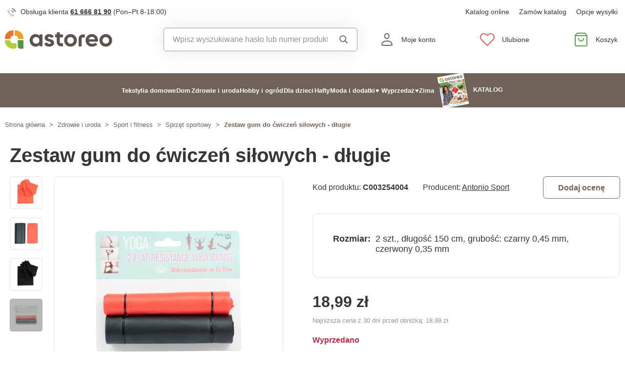

--- FILE ---
content_type: text/html; charset=UTF-8
request_url: https://www.astoreo.pl/p/zestaw-gum-do-cwiczen-silowych-dlugie-c0191500
body_size: 79395
content:
<!DOCTYPE html>

<html lang="pl">
<head><script type="text/javascript">
    window.dataLayer = window.dataLayer || [];
            window.dataLayer.push({"env":"prod","route":"sylius_shop_product_show","channel":{"code":"default","name":"Default"},"locale":"pl_PL","currency":"PLN"});
    </script>
<script>
        function gtag() {
            window.dataLayer.push(arguments);
        }
        function getCookie(cname) {
            let name = cname + "=";
            let decodedCookie = decodeURIComponent(document.cookie);
            let ca = decodedCookie.split(';');
            for(let i = 0; i <ca.length; i++) {
                let c = ca[i];
                while (c.charAt(0) == ' ') {
                c = c.substring(1);
                }
                if (c.indexOf(name) == 0) {
                return c.substring(name.length, c.length);
                }
            }
            return "";
        }

        const deniedStorage = {
            'ad_storage': 'denied',
            'ad_user_data': 'denied',
            'ad_personalization': 'denied',
            'analytics_storage': 'denied',
            'functionality_storage': 'granted',
            'personalization_storage': 'denied',
            'security_storage': 'granted'
        }

        if (getCookie("cc_cookie") != "") {
            const categories = JSON.parse(getCookie("cc_cookie"))["categories"];
            const initialStorage = {
                'functionality_storage': 'granted',
                'security_storage': 'granted'
            };

            if (categories.includes("analytics")) {
                initialStorage["analytics_storage"] = "granted";
            } else {
                initialStorage["analytics_storage"] = "denied";
            }
            
            if (categories.includes("advertising")) {
                initialStorage["ad_storage"] = "granted";
                initialStorage["ad_user_data"] = "granted";
            } else {
                initialStorage["ad_storage"] = "denied";
                initialStorage["ad_user_data"] = "denied";
            }

            if (categories.includes("personalization")) {
                initialStorage["ad_personalization"] = "granted";
                initialStorage['personalization_storage'] = 'granted';
            } else {
                initialStorage["ad_personalization"] = "denied";
                initialStorage['personalization_storage'] = 'denied';
            }

            gtag('consent', 'default', initialStorage);
            window.dataLayer.push({'event': 'consent_init','consent': initialStorage,_clear: true});
        } else {
            gtag('consent', 'default', deniedStorage);
            window.dataLayer.push({'event': 'consent_init','consent': deniedStorage,_clear: true});
        }
</script>

<!-- Google Tag Manager  -->
<script>(function(w,d,s,l,i){w[l]=w[l]||[];w[l].push({'gtm.start':
        new Date().getTime(),event:'gtm.js'});var f=d.getElementsByTagName(s)[0],
        j=d.createElement(s),dl=l!='dataLayer'?'&l='+l:'';j.async=true;j.src=
        'https://www.googletagmanager.com/gtm.js?id='+i+dl;f.parentNode.insertBefore(j,f);
    })(window,document,'script','dataLayer','GTM-NHW74LZ');</script>
<!-- End Google Tag Manager -->

    <title>Zestaw gum do ćwiczeń siłowych - długie » Astoreo - Wszystko dla komfortu w domu</title>

    <link rel="icon" href="/assets/shop/img/favicon.ico" />
    <link rel="shortcut icon" href="/assets/shop/img/favicon.ico" type="image/x-icon" />

    <meta charset="utf-8">
    <meta http-equiv="X-UA-Compatible" content="IE=edge">

    <meta content="width=device-width, initial-scale=1, maximum-scale=5, user-scalable=yes" name="viewport">
    <meta name="format-detection" content="telephone=no">

    <meta name="google-site-verification" content="WLFlNWXAZPAscIafjM9A9hgvBsCDmvU5Nd5zmZWKJPQ">
        		<meta name="description" content="Dzisiejsze czasy sprzyjają ćwiczeniu w domu. Gumy należą do bardzo skutecznych i uniwersalnych środków przeznaczonych do wzmacniania mięśni całego ciała, rehabilitacji czy odchudzania. Podczas…">
        
	            	
<meta property="og:title" content="Zestaw gum do ćwiczeń siłowych - długie » Astoreo - Wszystko dla komfortu w domu">
<meta property="og:image" content="https://cdnbeta.imageserver.cz/packway/product/detail/8/3973/1986402.jpg">


	                                    <link rel="canonical" href="https://www.astoreo.pl/p/zestaw-gum-do-cwiczen-silowych-dlugie-c0191500" />
                    	
            
               
    
            <link rel="preconnect"
                href="https://www.google.com"
                crossorigin />
        <link rel="preconnect"
                href="https://www.facebook.com"
                crossorigin />
        <link rel="preconnect"
                href="https://www.googletagmanager.com"
                crossorigin />
        <link rel="preconnect"
                href="https://www.google-analytics.com"
                crossorigin />
        <link rel="preconnect"
                href="https://www.glami.cz"
                crossorigin />
        <link rel="preconnect"
                href="https://app.smartemailing.cz"
                crossorigin />
                <link rel="preconnect"
                href="https://cdnbeta.imageserver.cz"
                crossorigin />

        <link rel="preload" href="/assets/shop/js/app.js" as="script">
                <link rel="stylesheet" href="/build/shop/astoreo/800.efd1ed0d.css"><link rel="stylesheet" href="/build/shop/astoreo/default-entry.dc5c7cf2.css">

        <link rel="stylesheet" href="/build/shop/astoreo/productShow-entry.50df3f70.css">

<!--[if lt IE 9]>
<script src="https://oss.maxcdn.com/html5shiv/3.7.3/html5shiv.min.js"></script>
<script src="https://oss.maxcdn.com/respond/1.4.2/respond.min.js"></script>
<![endif]-->

        
    
    <script src="/assets/jquery/jquery.3.5.1.min.js"></script>

    <script type="text/javascript">
    var gtmEnhancedEcommerceCurrencyCode = 'PLN';
</script>
<script type="text/javascript">
    var productImpressions = window.productImpressions || (window.productImpressions = []);
</script>
<script type="text/javascript">
    var productDetails = window.productDetails || (window.productDetails = []);
</script>


    	
    
    


    
        



    
<script type="application/ld+json">
    {
        "@context": "https://schema.org/",
        "@type": "Product",
        "name": "Zestaw gum do ćwiczeń siłowych - długie",
        "image": "https://cdnbeta.imageserver.cz/packway/product/detail/8/3973/1986402.jpg",
        "description": "Dzisiejsze czasy sprzyjają ćwiczeniu w domu. Gumy należą do bardzo skutecznych i uniwersalnych środków przeznaczonych do wzmacniania mięśni całego ciała, rehabilitacji czy odchudzania. Podczas ćwiczenia powstaje obciążenie i opór materiału, co prowadzi do doskonałego wzmocnienia partii mięśni. Główną zaletą gum jest fakt, że przy prawidłowym stosowaniu całkowicie zastępują hantle i niektóre maszyny siłowe. Dzięki nim wzmocnisz wszystkie partie mięśniowe. Krótkie gumy do ćwiczeń w tym zestawie ró",
        "sku": "C0191500",
                "category": "Sprzęt sportowy",
                        "brand": {
            "@type": "Brand",
            "name": "Antonio Sport"
        },
                "offers": {
            "@type": "Offer",
            "url": "https://www.astoreo.pl/p/zestaw-gum-do-cwiczen-silowych-dlugie-c0191500",
            "priceCurrency": "PLN",
            "price": 18.99,
            "priceValidUntil": "2027-01-19",
            "availability": "https://schema.org/OutOfStock",
            "itemCondition": "https://schema.org/NewCondition",
            "hasMerchantReturnPolicy": {
                "@type": "MerchantReturnPolicy",
                "applicableCountry": "PL",
                "returnPolicyCategory": "https://schema.org/MerchantReturnFiniteReturnWindow",
                "merchantReturnDays": 14,
                "returnMethod": "https://schema.org/ReturnByMail",
                "returnFees": "https://schema.org/FreeReturn"
            },
            "seller": {
                "@type": "Organization",
                "name": "Astoreo"
            },
            "shippingDetails": {
                "@type": "OfferShippingDetails",
                "shippingRate": {
                    "@type": "MonetaryAmount",
                    "value": 14.90,
                    "currency": "PLN"
                },
                "shippingDestination": {
                    "@type": "DefinedRegion",
                    "addressCountry": "PL"
                },
                "deliveryTime": {
                    "@type": "ShippingDeliveryTime",
                    "handlingTime": {
                        "@type": "QuantitativeValue",
                        "minValue": 1,
                        "maxValue": 3,
                        "unitCode": "d"
                    },
                    "transitTime": {
                        "@type": "QuantitativeValue",
                        "minValue": 1,
                        "maxValue": 3,
                        "unitCode": "d"
                    }
                }
            }
        }
            }
</script></head>

<body class="pushable"><!-- Google Tag Manager (noscript) -->
<noscript><iframe src="https://www.googletagmanager.com/ns.html?id=GTM-NHW74LZ"
                  height="0" width="0" style="display:none;visibility:hidden"></iframe></noscript>
<!-- End Google Tag Manager (noscript) -->

    <!--[if IE]>
    <div style="Width: 100%; background:#960f0f; padding: 30px 0;">
    <p style="text-align:center; font-size:24px; color: white; margin-bottom: 0px;">Tento zastaralý prohlížeč již není bezpečný a podporováný. Přejděte prosím na <a style="color: white; text-decoration: underline;  font-size:24px;" href="https://www.microsoft.com/cs-cz/edge">nový</a>! <p>
    </div>
    <![endif]-->
    <script type="text/javascript">
        var cartTotalQuantity;
        var isCarLeaversAvailable = false;
        var localeCode = 'pl_PL';
        var dimensions = [];
    </script>
    <script>
    // const generalError = "app.ui.general_error";
    const generalLoading = "Wczytywanie...";
    const weMissYouTitle = "Tęsknimy za Tobą, wróć do nas ♥";
    const piece = "szt.";

    //Banners
    const cmsTimerDay = "Dzień";
    const cmsTimerDays = "Dni";
    const cmsTimerDaysMore = "Dni";

    const cmsTimerHour = "Godzina";
    const cmsTimerHours = "Godziny";
    const cmsTimerHoursMore = "Godzin";

    const cmsTimerMinute = "Minuta";
    const cmsTimerMinutes = "Minut(y)";
    const cmsTimerMinutesMore = "Minut";

    const cmsTimerSecond = "Sekunda";
    const cmsTimerSeconds = "Sekundy";
    const cmsTimerSecondsMore = "Sekund";

    //dostupnost
    const detail_pageCode_A = "W magazynie";
    const detail_pageCode_B = "Na stanie u dostawcy";
    const detail_pageCode_P = "W magazynie";
    const detail_pageCode_C = "Tymczasowo wyprzedano, wkrótce w magazynie";
    const detail_pageCode_D = "Tymczasowo wyprzedano";
    const detail_pageCode_V = "Wyprzedano";
    const detail_pageCode_H = "Tymczasowo wyprzedano";
    const productAvailable = "W magazynie";
    const productAvailableMore = "Na stanie ponad 10 sztuk";
    const productNotAvailable = "Brak w magazynie";

    //filtrace
    const filtersShow = "Pokaż";
    const filtersProduct = "produkt";
    const filtersProducts = "produkty";
    const filtersMoreProducts = "produkty";

    //login
    const loginMessage = "Aby się zalogować, musisz podać adres e-mail!";
    const loginMessageWrong = "Nieprawidłowe dane logowania.";
    const loginMessageNoRegistred = "Nie ma konta zarejestrowanego pod tym adresem e-mail.";
    const loginMessageButtonRegistred = "Kontynuuj zamówienie";
    const loginMessageButtonNoRegistred = "Kontynuuj bez logowania";

    //cart
    const actionCodeError = "Wprowadź kod promocyjny lub kupon rabatowy.";

    //Algolia
    const productAlgolia = "Produkty";
    const categoryAlgolia = "Kategoria";
    const allProductsAlgolia = "Wszystkie produkty";
    const pagesAlgolia = "Witryny";
    const productsFulltextAlgolia = "Produkt";

    //add to cart
    const loading = "Ładowanie...";
    const pieces = "Sztuki:";
    const price_qty = "Cena/szt.";
    const price_all = "Cena całkowita";
    const color = "Kolor";
    const size = "Rozmiar";
    const curency = "zł";
    const addToCart = "Dodaj do koszyka";

    //hodnocení
    const detail_pageReviewsShow_more = "Zobacz więcej";
    const detail_pageReviewsShow_less = "Pokaż mniej";

    //error pri načtení iča
    const icoErrorMessage = "Wczytywanie nie powiodło się. Proszę wpisać poprawny NIP lub wprowadzić dane ręcznie.";
    const icoEmptyMessage = "Wprowadź IČ";

    //validace
    const formValidationEmail = "Podaj swój adres e-mail.";
    const formValidationFirstName = "Wpisz swoje imię.";
    const formValidationLastName = "Wpisz swoje nazwisko.";
    const formValidationZipCode = "Wpisz kod pocztowy.";
    const formValidationCity = "Wpisz miasto.";
    const formValidationStreet = "Wpisz nazwę ulicy.";
    const formValidationStreetNumber = "Wpisz nr";
    const formValidationPhone = "Wprowadź numer telefonu";
    const formValidationPhoneFormat = "Wpisz numer telefonu w odpowiednim formacie. Przykład poprawnych formatów +480123456789, 123456789, 123 456 789.";
    const formValidationCompany = "Wpisz nazwę firmy.";
    const formValidationIco = "Wprowadź IČO.";
    const formValidationDic = "Wprowadź NIP.";
    const formValidationPassword = "Wprowadź hasło.";
    const formValidationPasswordRepeat = "Wprowadź hasło w celu uwierzytelnienia.";
    const formValidationPasswordMatch = "Wprowadzone hasła nie są zgodne.";
    const formValidationPasswordCurrent = "Wprowadź aktualne hasło.";

    const dispensingPointSetFailed = "Nie można ustawić punktu dozowania. Spróbuj ponownie później lub wybierz inny."
</script><span data-controller="cookie" data-cookie-user-language-value="pl"></span>
<div class="pusher">


        
            <header >
        <div class="container">
            	<div class="row s31-desktop-row s31-header-info-line">
		<div class="col-auto col-lg-6 col-xl-auto s31-header-contact">
							<p><svg width="17px" height="17px" viewBox="0 0 17 17" version="1.1" xmlns="http://www.w3.org/2000/svg" xmlns:xlink="http://www.w3.org/1999/xlink">
    <g id="icon/call" stroke="none" stroke-width="1" fill="none" fill-rule="evenodd">
        <g id="phone-call" transform="translate(0.000000, 1.000000)">
            <path d="M9,4 C10.5174604,4.29606328 11.7039367,5.48253964 12,7" id="Path" stroke="#6E6259" stroke-width="1.66666667" stroke-linecap="round" stroke-linejoin="round"></path>
            <path d="M10,0 C13.1543761,0.350867184 15.6456042,2.84209529 16,6" id="Path" stroke="#6E6259" stroke-width="1.66666667" stroke-linecap="round" stroke-linejoin="round"></path>
            <path d="M13.9995604,12.4816857 L13.9995604,14.5892494 C14.0011694,14.9848707 13.8355818,15.3628365 13.5434779,15.6302909 C13.251374,15.8977453 12.8598253,16.0299013 12.4650244,15.9942918 C10.2989592,15.7593973 8.21830108,15.0206989 6.39023288,13.8375516 C4.68945182,12.7589454 3.24748638,11.3198363 2.16673933,9.62242432 C0.977106537,7.78968976 0.236773834,5.7030546 0.00571846787,3.53156533 C-0.0298481271,3.13876628 0.101642459,2.74913403 0.368070126,2.45784669 C0.634497792,2.16655936 1.01132823,2.00044049 1.40651049,2 L3.51825727,2 C4.22489283,1.99312805 4.8271889,2.51007663 4.92608845,3.20840557 C5.01522036,3.88287263 5.18051835,4.54511158 5.41882936,5.1824902 C5.61221961,5.69594542 5.48852761,6.2747746 5.10206734,6.66480998 L4.20809454,7.55701193 C5.21015744,9.315806 6.66930315,10.7720613 8.43158809,11.7721393 L9.32556089,10.8799373 C9.71637042,10.4942426 10.2963485,10.3707956 10.8108228,10.5638028 C11.4494665,10.8016417 12.1130199,10.9666123 12.7888256,11.0555676 C13.4966568,11.1552275 14.0172921,11.7684809 13.9995604,12.4816857 L13.9995604,12.4816857 Z" id="Path" fill="#6E6259" opacity="0.299999982"></path>
        </g>
    </g>
</svg>Obsługa klienta <a href="tel:616668190">61 666 81 90</a> <span class="s31-operatingDays">(Pon–Pt 8-18:00)</span></p>
				
		</div>
		<div class="col-auto col-lg-6 col-xl-auto s31-header-links">
			<div class="s31-header-linksBlock">
													<a href="https://www.astoreo.pl/catalog/astoreo/pl/catalogspl/catalogspl.html">Katalog online</a>
					<a href="/catalog-request">Zamów katalog</a>
								<a href="#" class="" data-toggle="modal" data-target="#pricesModal">Opcje wysyłki</a>
			</div>
		</div>
	</div>
<div class="row s31-desktop-row s31-header-mainHeading">
    <div class="col-6 col-md-12 col-lg-3 col-xl-3 col-xxl-2 s31-desktop-grid order-1">
		<a class="s31-logo" href="/">
							<svg width="235px" height="41px" viewBox="0 0 605 105" version="1.1" xmlns="http://www.w3.org/2000/svg" xmlns:xlink="http://www.w3.org/1999/xlink">
    <g id="Page-1" stroke="none" stroke-width="1" fill="none" fill-rule="evenodd">
        <g id="Group">
            <path d="M581.3779,70.602 C577.8639,74.116 573.4929,75.872 568.2699,75.872 C563.0439,75.872 558.6959,74.116 555.2299,70.602 C551.7609,67.088 550.0259,62.628 550.0259,57.223 C550.0259,51.818 551.7609,47.358 555.2299,43.845 C558.6959,40.331 563.0439,38.575 568.2699,38.575 C573.4929,38.575 577.8639,40.331 581.3779,43.845 C584.8919,47.358 586.6489,51.818 586.6489,57.223 C586.6489,62.628 584.8919,67.088 581.3779,70.602 L581.3779,70.602 Z M593.6749,31.886 C586.7369,24.994 578.2699,21.548 568.2699,21.548 C558.2709,21.548 549.8239,24.994 542.9329,31.886 C536.0409,38.778 532.5949,47.223 532.5949,57.223 C532.5949,67.223 536.0409,75.669 542.9329,82.561 C549.8239,89.453 558.2709,92.899 568.2699,92.899 C578.2699,92.899 586.7369,89.453 593.6749,82.561 C600.6109,75.669 604.0799,67.223 604.0799,57.223 C604.0799,47.223 600.6109,38.778 593.6749,31.886 L593.6749,31.886 Z M472.5959,50.872 C473.5859,46.548 475.6129,43.193 478.6769,40.805 C481.7379,38.418 485.6129,37.224 490.2979,37.224 C494.2619,37.224 497.7979,38.351 500.9059,40.602 C504.0149,42.854 506.0629,46.277 507.0549,50.872 L472.5959,50.872 Z M490.2979,21.548 C479.8469,21.548 471.2889,24.95 464.6229,31.751 C457.9549,38.554 454.6229,47.044 454.6229,57.223 C454.6229,67.494 458.0009,76.007 464.7579,82.764 C471.5149,89.52 480.4779,92.899 491.6489,92.899 C504.6229,92.899 514.4399,88.081 521.1079,78.44 L507.0549,70.331 C503.6299,74.837 498.5859,77.088 491.9199,77.088 C481.5599,77.088 475.2079,72.854 472.8649,64.385 L523.8119,64.385 C524.2609,61.865 524.4869,59.476 524.4869,57.223 C524.4869,47.135 521.2659,38.665 514.8249,31.818 C508.3829,24.973 500.2069,21.548 490.2979,21.548 L490.2979,21.548 Z M382.7219,70.602 C379.2079,74.116 374.8379,75.872 369.6139,75.872 C364.3889,75.872 360.0399,74.116 356.5729,70.602 C353.1049,67.088 351.3709,62.628 351.3709,57.223 C351.3709,51.818 353.1049,47.358 356.5729,43.845 C360.0399,40.331 364.3889,38.575 369.6139,38.575 C374.8379,38.575 379.2079,40.331 382.7219,43.845 C386.2349,47.358 387.9919,51.818 387.9919,57.223 C387.9919,62.628 386.2349,67.088 382.7219,70.602 L382.7219,70.602 Z M369.6139,21.548 C359.6139,21.548 351.1679,24.994 344.2759,31.886 C337.3849,38.778 333.9389,47.223 333.9389,57.223 C333.9389,67.223 337.3849,75.669 344.2759,82.561 C351.1679,89.453 359.6139,92.899 369.6139,92.899 C379.6139,92.899 388.0809,89.453 395.0189,82.561 C401.9549,75.669 405.4249,67.223 405.4249,57.223 C405.4249,47.223 401.9549,38.778 395.0189,31.886 C388.0809,24.994 379.6139,21.548 369.6139,21.548 L369.6139,21.548 Z M264.6349,53.237 C261.2109,51.932 257.7879,50.851 254.3649,49.994 C250.9409,49.139 248.0359,48.148 245.6489,47.021 C243.2609,45.895 242.0679,44.432 242.0679,42.629 C242.0679,40.918 242.8109,39.567 244.2979,38.575 C245.7839,37.584 247.6529,37.088 249.9059,37.088 C254.9499,37.088 258.5539,39.386 260.7169,43.98 L275.5819,35.872 C272.9669,31.277 269.4099,27.743 264.9059,25.264 C260.3999,22.788 255.3999,21.548 249.9059,21.548 C242.6089,21.548 236.5039,23.463 231.5949,27.291 C226.6839,31.122 224.2309,36.368 224.2309,43.034 C224.2309,47.449 225.4229,51.121 227.8119,54.048 C230.1969,56.976 233.1029,59.116 236.5279,60.466 C239.9499,61.818 243.3729,62.946 246.7979,63.845 C250.2209,64.747 253.1259,65.76 255.5139,66.885 C257.8999,68.013 259.0949,69.476 259.0949,71.277 C259.0949,75.152 255.9869,77.088 249.7709,77.088 C242.9229,77.088 238.5079,74.162 236.5279,68.304 L221.3929,76.818 C226.4369,87.539 235.8959,92.899 249.7709,92.899 C257.5179,92.899 263.9809,91.028 269.1629,87.29 C274.3419,83.553 276.9329,78.215 276.9329,71.277 C276.9329,66.683 275.7379,62.855 273.3519,59.79 C270.9629,56.729 268.0579,54.543 264.6349,53.237 L264.6349,53.237 Z M188.9819,70.939 C185.4209,74.499 180.9409,76.277 175.5349,76.277 C170.1299,76.277 165.6699,74.499 162.1569,70.939 C158.6439,67.381 156.8869,62.81 156.8869,57.223 C156.8869,51.638 158.6439,47.067 162.1569,43.507 C165.6699,39.949 170.1299,38.169 175.5349,38.169 C180.9409,38.169 185.4209,39.949 188.9819,43.507 C192.5389,47.067 194.3189,51.638 194.3189,57.223 C194.3189,62.81 192.5389,67.381 188.9819,70.939 L188.9819,70.939 Z M194.3189,31.413 C189.0929,24.838 181.7519,21.548 172.2919,21.548 C163.2829,21.548 155.5559,24.994 149.1169,31.886 C142.6749,38.778 139.4549,47.223 139.4549,57.223 C139.4549,67.223 142.6749,75.669 149.1169,82.561 C155.5559,89.453 163.2829,92.899 172.2919,92.899 C181.7519,92.899 189.0929,89.611 194.3189,83.034 L194.3189,91.007 L211.7509,91.007 L211.7509,23.44 L194.3189,23.44 L194.3189,31.413 Z M415.3099,46.875 L415.3099,91.038 L432.7399,91.038 L432.7399,47.004 C432.7399,43.616 435.4859,40.87 438.8739,40.87 L450.3889,40.87 L450.3889,23.44 L438.7449,23.44 C425.8019,23.44 415.3099,33.932 415.3099,46.875 L415.3099,46.875 Z M309.4979,67.473 L309.4979,40.196 L327.1169,40.196 L327.1169,23.44 L309.4979,23.44 L309.4979,11.683 L292.0679,11.683 L292.0679,23.44 L283.2509,23.44 L283.2509,40.196 L292.0679,40.196 L292.0679,67.602 C292.0679,80.545 302.5609,91.038 315.5029,91.038 L327.1479,91.038 L327.1479,73.607 L315.6319,73.607 C312.2439,73.607 309.4979,70.861 309.4979,67.473 L309.4979,67.473 Z" id="Fill-1" fill="#5B544D"></path>
            <path d="M31.375,48.8047 L31.375,44.9777 C31.375,37.4657 37.465,31.3747 44.978,31.3747 L48.417,31.3747 L48.417,0.0007 L44.978,0.0007 C20.178,0.0007 7.10542736e-15,20.1777 7.10542736e-15,44.9777 L7.10542736e-15,48.8047 L31.375,48.8047 Z" id="Fill-3" fill="#E5762B"></path>
            <path d="M55.3892,31.375 L59.6042,31.375 C67.0712,31.375 73.1252,37.391 73.2012,44.839 L73.2012,44.839 L73.2012,44.854 C73.2012,44.896 73.2072,44.936 73.2072,44.978 L73.2072,48.805 L104.5822,48.805 L104.5822,44.978 C104.5822,20.177 84.4052,0 59.6042,0 L55.3892,0 L55.3892,31.375 Z" id="Fill-5" fill="#EDA12D"></path>
            <path d="M44.978,73.2065 C37.465,73.2065 31.375,67.1165 31.375,59.6035 L31.375,55.7765 L7.10542736e-15,55.7765 L7.10542736e-15,59.6035 C7.10542736e-15,84.4435 20.138,104.5815 44.978,104.5815 L52.611,104.5815 C60.132,104.5815 66.229,98.4835 66.229,90.9635 L66.229,73.2065 L44.978,73.2065 Z" id="Fill-7" fill="#B3CF38"></path>
            <path d="M73.2012,55.7768 L73.2012,91.8538 C73.2012,98.8828 78.8992,104.5818 85.9282,104.5818 L100.9092,104.5818 C102.9382,104.5818 104.5822,102.9368 104.5822,100.9088 L104.5822,55.7768 L73.2012,55.7768 Z" id="Fill-9" fill="#4C9A45"></path>
        </g>
    </g>
</svg>						<span class="s31-logoText">Astoreo.pl</span>
		</a>
    </div>
	<div class="col-6 col-md-12 col-lg-3 col-xl-5 col-xxl-4 s31-header-right">
		<div class="col-auto s31-mobile-menu-button d-lg-none order-1"  id="s31-mobile-menu-button">
			<div class="s31-ico">
				<svg width="30px" height="30px" viewBox="0 0 30 30" version="1.1" xmlns="http://www.w3.org/2000/svg" xmlns:xlink="http://www.w3.org/1999/xlink">
    <g id="icon/menu" stroke="none" stroke-width="1" fill="none" fill-rule="evenodd" stroke-linecap="round">
        <g id="Group" transform="translate(3.000000, 4.500000)" stroke="#6E6259" stroke-width="2">
            <line x1="0" y1="10.5" x2="17" y2="10.5" id="Line-Copy"></line>
            <line x1="0" y1="0.5" x2="24" y2="0.5" id="Line"></line>
            <line x1="0" y1="20.5" x2="24" y2="20.5" id="Line-Copy-2"></line>
        </g>
    </g>
</svg>			</div>
			<div class="s31-ico-text">
				<span class="s31-ico-text-heading"><p class="s31-ico-text-headingText">Menu</p></span>
			</div>
		</div>
					<div class="col-auto s31-search-bar-mobile order-2">
				<div class="s31-ico">
					<span class="s31-search-bar-button d-lg-none" id="s31-search-bar-button"><svg width="30px" height="30px" viewBox="0 0 30 30" version="1.1" xmlns="http://www.w3.org/2000/svg" xmlns:xlink="http://www.w3.org/1999/xlink">
    <g id="icon/search" stroke="none" stroke-width="1" fill="none" fill-rule="evenodd">
        <g id="Group" transform="translate(2.000000, 2.000000)" stroke="#6E6259" stroke-width="2">
            <circle id="Oval" cx="10" cy="10" r="9"></circle>
            <line x1="17" y1="17" x2="25.5" y2="25.5" id="Line" stroke-linecap="round"></line>
        </g>
    </g>
</svg></span>
				</div>
				<div class="s31-ico-text d-lg-none">
					<span class="s31-ico-text-heading"><p class="s31-ico-text-headingText">Szukaj</p></span>
				</div>
			</div>
				<div class="col-auto s31-account-block order-4" id="account-button">
			<div class="s31-ico">
				<svg width="30px" height="30px" viewBox="0 0 30 30" version="1.1" xmlns="http://www.w3.org/2000/svg" xmlns:xlink="http://www.w3.org/1999/xlink">
    <g id="icon/user" stroke="none" stroke-width="1" fill="none" fill-rule="evenodd">
        <g id="usr" transform="translate(4.000000, 2.000000)" stroke="#6E6259" stroke-width="2">
            <path d="M21.9457408,24.2297236 C21.8491605,22.6054248 21.6718939,19.946817 19.4129033,18.1025467 C17.8723486,16.8448171 15.4037759,16 11.4990657,16 C8.33957572,16 5.81479817,16.5806234 4.03459202,17.7540662 C2.39563807,18.834401 1.4355335,20.4279257 1.21627389,22.4761896 L1.264634,24.2868407 C2.52696627,24.5708469 5.31278747,24.9971004 11.4996406,24.9971004 C17.6945923,24.9971004 20.5048832,24.553202 21.9457408,24.2297236 Z" id="Path"></path>
            <path d="M11.2092814,1 C10.0147389,1 8.93994153,1.44971404 8.14849247,2.20399788 C7.35449974,2.96070592 6.84856703,4.0206824 6.78201881,5.22608203 C6.68007199,7.07360562 7.11897435,8.50918005 7.89725226,9.50810567 C8.74270569,10.5932516 9.97676018,11.1381195 11.2117974,11.1381434 C12.4458558,11.1381672 13.6785534,10.5941221 14.5228847,9.50943444 C15.3003475,8.51065081 15.7384721,7.07489501 15.6364589,5.22626617 C15.5700926,4.02066664 15.0643511,2.96065493 14.2704023,2.20394649 C13.4789935,1.44965883 12.4041119,1 11.2092814,1 Z" id="Path"></path>
        </g>
    </g>
</svg>			</div>
			<div class="s31-ico-text">
				<span class="s31-ico-text-heading">
					<p class="s31-ico-text-headingText">
													Moje konto
											</p>
					</span>
			</div>
			<div class="s31-account-layer" id="account-layer">
    <div class="s31-account-layerInside">
			<div class="s31-not-registered">
			<div class="s31-account-layer-login" id="sylius-api-login">
				<p>Jestem Waszym klientem</p>

				
<div class="s31-floating-box">
    <div class="required field"><input type="text" id="_username" name="_username" required="required" data-url="/ajax/users/check" placeholder=" " /><label for="_username" class="required">E-mail</label></div>
    <div class="errorAlert"><svg width="18px" height="18px" viewBox="0 0 18 18" version="1.1" xmlns="http://www.w3.org/2000/svg" xmlns:xlink="http://www.w3.org/1999/xlink">
    <g id="icon/alert" stroke="none" stroke-width="1" fill="none" fill-rule="evenodd">
        <g id="info-2">
            <circle id="Oval" fill="#E8584B" opacity="0.299999982" cx="9" cy="9" r="9"></circle>
            <line x1="9" y1="10" x2="9" y2="5" id="Path" stroke="#E8584B" stroke-width="1.66666667" stroke-linecap="round" stroke-linejoin="round"></line>
        </g>
        <circle id="Oval" fill="#E8584B" cx="9" cy="13" r="1"></circle>
    </g>
</svg></div>
</div>

<div class="s31-floating-box">
    <div class="required field"><input type="password" id="_password" name="_password" required="required" placeholder=" " /><label for="_password" class="required">Hasło</label></div>
    <div class="errorAlert"><svg width="18px" height="18px" viewBox="0 0 18 18" version="1.1" xmlns="http://www.w3.org/2000/svg" xmlns:xlink="http://www.w3.org/1999/xlink">
    <g id="icon/alert" stroke="none" stroke-width="1" fill="none" fill-rule="evenodd">
        <g id="info-2">
            <circle id="Oval" fill="#E8584B" opacity="0.299999982" cx="9" cy="9" r="9"></circle>
            <line x1="9" y1="10" x2="9" y2="5" id="Path" stroke="#E8584B" stroke-width="1.66666667" stroke-linecap="round" stroke-linejoin="round"></line>
        </g>
        <circle id="Oval" fill="#E8584B" cx="9" cy="13" r="1"></circle>
    </g>
</svg></div>
</div>

<div class="ui red fluid top pointing basic label d-none sylius-validation-error alert alert-danger"></div>

<input type="hidden" name="_csrf_shop_security_token" value="44PPTpZL3L2FtOvlW0JsN_ykEPUlfK5y_xng1HNSJoo">

<div class="s31-account-layer-buttons">
    <a href="/login" class="s31-button-gray button" id="sylius-api-login-submit" data-url="/login-check">Zaloguj</a>
    <a href="/forgotten-password" class="s31-link-orange">Nie pamiętam hasła?</a>
</div>

				<div class="s31-floating-box">&nbsp;</div>
									<div class="s31-floating-box">
						<a class="s31-link-social-login" href="/connect/google"><img src="/assets/shop/img/svg/G.svg" alt="Google" /> Zaloguj się przez Google</a>
					</div>
											</div>
			<div class="s31-account-layer-register">
				<p>Nie należysz jeszcze do klubu Astoreo? <br><span>Zarejestruj się i skorzystaj na tym:</span></p>
				<div class="s31-advantages">
					<div><span class="s31-ico"><svg width="18px" height="18px" viewBox="0 0 18 18" version="1.1" xmlns="http://www.w3.org/2000/svg" xmlns:xlink="http://www.w3.org/1999/xlink">
    <defs>
        <linearGradient x1="50%" y1="0%" x2="50%" y2="100%" id="linearGradient-5">
            <stop stop-color="#F9DA49" offset="0%"></stop>
            <stop stop-color="#F0B323" offset="100%"></stop>
        </linearGradient>
    </defs>
    <g id="icon/points" stroke="none" stroke-width="1" fill="none" fill-rule="evenodd">
        <circle id="club" fill="url(#linearGradient-5)" cx="9" cy="9" r="9"></circle>
        <g id="symbol" transform="translate(5.000000, 5.000000)" fill="#FFFFFF">
            <path d="M7.98850039,3.75064935 L7.98850039,2.63194583 C7.98850039,1.18068598 6.80781441,0 5.35655456,0 L4.23785104,0 L4.23785104,2.55841936 C5.13046953,2.55841936 5.43682984,2.87117327 5.43682984,3.75064935 L7.98850039,3.75064935 Z" id="Fill-1"></path>
            <path d="M6.7188456,7.98856255 C6.0187457,7.98856255 5.44918193,7.41899878 5.44918193,6.71889888 L5.44918193,4.2379132 L7.98850927,4.2379132 L7.98850927,7.70893107 C7.98850927,7.8441736 7.92821401,7.98856255 7.75904984,7.98856255 L6.7188456,7.98856255 Z" id="Fill-3"></path>
            <path d="M0,3.75064935 L0,2.63194583 C0,1.18068598 1.18068598,0 2.63194583,0 L3.75064935,0 L3.75064935,2.55841936 C2.85803086,2.55841936 2.55167055,2.87117327 2.55167055,3.75064935 L0,3.75064935 Z" id="Fill-5"></path>
            <path d="M3.75058719,5.43016095 C2.8580575,5.43016095 2.55169719,5.11731824 2.55169719,4.23793096 L2.66400266e-05,4.23793096 L2.66400266e-05,5.35654568 C2.66400266e-05,6.80780553 1.18071262,7.98858031 2.63197247,7.98858031 L3.75058719,7.98858031 L3.75058719,7.98627151 C4.34057498,7.96229548 4.9600444,7.42940615 4.9600444,6.71891664 L4.9600444,5.43016095 L3.75058719,5.43016095 Z" id="Fill-7"></path>
        </g>
    </g>
</svg></span>Przegląd zamówień</div>
					<div><span class="s31-ico"><svg width="18px" height="18px" viewBox="0 0 18 18" version="1.1" xmlns="http://www.w3.org/2000/svg" xmlns:xlink="http://www.w3.org/1999/xlink">
    <defs>
        <linearGradient x1="50%" y1="0%" x2="50%" y2="100%" id="linearGradient-5">
            <stop stop-color="#F9DA49" offset="0%"></stop>
            <stop stop-color="#F0B323" offset="100%"></stop>
        </linearGradient>
    </defs>
    <g id="icon/points" stroke="none" stroke-width="1" fill="none" fill-rule="evenodd">
        <circle id="club" fill="url(#linearGradient-5)" cx="9" cy="9" r="9"></circle>
        <g id="symbol" transform="translate(5.000000, 5.000000)" fill="#FFFFFF">
            <path d="M7.98850039,3.75064935 L7.98850039,2.63194583 C7.98850039,1.18068598 6.80781441,0 5.35655456,0 L4.23785104,0 L4.23785104,2.55841936 C5.13046953,2.55841936 5.43682984,2.87117327 5.43682984,3.75064935 L7.98850039,3.75064935 Z" id="Fill-1"></path>
            <path d="M6.7188456,7.98856255 C6.0187457,7.98856255 5.44918193,7.41899878 5.44918193,6.71889888 L5.44918193,4.2379132 L7.98850927,4.2379132 L7.98850927,7.70893107 C7.98850927,7.8441736 7.92821401,7.98856255 7.75904984,7.98856255 L6.7188456,7.98856255 Z" id="Fill-3"></path>
            <path d="M0,3.75064935 L0,2.63194583 C0,1.18068598 1.18068598,0 2.63194583,0 L3.75064935,0 L3.75064935,2.55841936 C2.85803086,2.55841936 2.55167055,2.87117327 2.55167055,3.75064935 L0,3.75064935 Z" id="Fill-5"></path>
            <path d="M3.75058719,5.43016095 C2.8580575,5.43016095 2.55169719,5.11731824 2.55169719,4.23793096 L2.66400266e-05,4.23793096 L2.66400266e-05,5.35654568 C2.66400266e-05,6.80780553 1.18071262,7.98858031 2.63197247,7.98858031 L3.75058719,7.98858031 L3.75058719,7.98627151 C4.34057498,7.96229548 4.9600444,7.42940615 4.9600444,6.71891664 L4.9600444,5.43016095 L3.75058719,5.43016095 Z" id="Fill-7"></path>
        </g>
    </g>
</svg></span>Zniżki lojalnościowe</div>
					<div><span class="s31-ico"><svg width="18px" height="18px" viewBox="0 0 18 18" version="1.1" xmlns="http://www.w3.org/2000/svg" xmlns:xlink="http://www.w3.org/1999/xlink">
    <defs>
        <linearGradient x1="50%" y1="0%" x2="50%" y2="100%" id="linearGradient-5">
            <stop stop-color="#F9DA49" offset="0%"></stop>
            <stop stop-color="#F0B323" offset="100%"></stop>
        </linearGradient>
    </defs>
    <g id="icon/points" stroke="none" stroke-width="1" fill="none" fill-rule="evenodd">
        <circle id="club" fill="url(#linearGradient-5)" cx="9" cy="9" r="9"></circle>
        <g id="symbol" transform="translate(5.000000, 5.000000)" fill="#FFFFFF">
            <path d="M7.98850039,3.75064935 L7.98850039,2.63194583 C7.98850039,1.18068598 6.80781441,0 5.35655456,0 L4.23785104,0 L4.23785104,2.55841936 C5.13046953,2.55841936 5.43682984,2.87117327 5.43682984,3.75064935 L7.98850039,3.75064935 Z" id="Fill-1"></path>
            <path d="M6.7188456,7.98856255 C6.0187457,7.98856255 5.44918193,7.41899878 5.44918193,6.71889888 L5.44918193,4.2379132 L7.98850927,4.2379132 L7.98850927,7.70893107 C7.98850927,7.8441736 7.92821401,7.98856255 7.75904984,7.98856255 L6.7188456,7.98856255 Z" id="Fill-3"></path>
            <path d="M0,3.75064935 L0,2.63194583 C0,1.18068598 1.18068598,0 2.63194583,0 L3.75064935,0 L3.75064935,2.55841936 C2.85803086,2.55841936 2.55167055,2.87117327 2.55167055,3.75064935 L0,3.75064935 Z" id="Fill-5"></path>
            <path d="M3.75058719,5.43016095 C2.8580575,5.43016095 2.55169719,5.11731824 2.55169719,4.23793096 L2.66400266e-05,4.23793096 L2.66400266e-05,5.35654568 C2.66400266e-05,6.80780553 1.18071262,7.98858031 2.63197247,7.98858031 L3.75058719,7.98858031 L3.75058719,7.98627151 C4.34057498,7.96229548 4.9600444,7.42940615 4.9600444,6.71891664 L4.9600444,5.43016095 L3.75058719,5.43016095 Z" id="Fill-7"></path>
        </g>
    </g>
</svg></span>Informacje o zniżkach i promocjach w pierwszej kolejności</div>
					<div><span class="s31-ico"><svg width="18px" height="18px" viewBox="0 0 18 18" version="1.1" xmlns="http://www.w3.org/2000/svg" xmlns:xlink="http://www.w3.org/1999/xlink">
    <defs>
        <linearGradient x1="50%" y1="0%" x2="50%" y2="100%" id="linearGradient-5">
            <stop stop-color="#F9DA49" offset="0%"></stop>
            <stop stop-color="#F0B323" offset="100%"></stop>
        </linearGradient>
    </defs>
    <g id="icon/points" stroke="none" stroke-width="1" fill="none" fill-rule="evenodd">
        <circle id="club" fill="url(#linearGradient-5)" cx="9" cy="9" r="9"></circle>
        <g id="symbol" transform="translate(5.000000, 5.000000)" fill="#FFFFFF">
            <path d="M7.98850039,3.75064935 L7.98850039,2.63194583 C7.98850039,1.18068598 6.80781441,0 5.35655456,0 L4.23785104,0 L4.23785104,2.55841936 C5.13046953,2.55841936 5.43682984,2.87117327 5.43682984,3.75064935 L7.98850039,3.75064935 Z" id="Fill-1"></path>
            <path d="M6.7188456,7.98856255 C6.0187457,7.98856255 5.44918193,7.41899878 5.44918193,6.71889888 L5.44918193,4.2379132 L7.98850927,4.2379132 L7.98850927,7.70893107 C7.98850927,7.8441736 7.92821401,7.98856255 7.75904984,7.98856255 L6.7188456,7.98856255 Z" id="Fill-3"></path>
            <path d="M0,3.75064935 L0,2.63194583 C0,1.18068598 1.18068598,0 2.63194583,0 L3.75064935,0 L3.75064935,2.55841936 C2.85803086,2.55841936 2.55167055,2.87117327 2.55167055,3.75064935 L0,3.75064935 Z" id="Fill-5"></path>
            <path d="M3.75058719,5.43016095 C2.8580575,5.43016095 2.55169719,5.11731824 2.55169719,4.23793096 L2.66400266e-05,4.23793096 L2.66400266e-05,5.35654568 C2.66400266e-05,6.80780553 1.18071262,7.98858031 2.63197247,7.98858031 L3.75058719,7.98858031 L3.75058719,7.98627151 C4.34057498,7.96229548 4.9600444,7.42940615 4.9600444,6.71891664 L4.9600444,5.43016095 L3.75058719,5.43016095 Z" id="Fill-7"></path>
        </g>
    </g>
</svg></span>Własna lista życzeń</div>
				</div>
				<a href="/register" class="s31-button-green">Zarejestruj</a>
			</div>
		</div>		
	</div>
    
</div> 

		</div>
		<div class="col-auto col-lg-2 col-xl-auto s31-wishlist-header-block order-5">
			<a href="/wishlist" class="s31-wishlist-header-button" id="s31-wishlist-header-button" rel="nofollow">
				<script type="text/javascript">
	var currentNumberOfWishlistItems = parseInt(0);
			var currentNumberOfOrders = 0;
	</script>
<div class="s31-ico ">
	<svg width="30px" height="30px" viewBox="0 0 30 30" version="1.1" xmlns="http://www.w3.org/2000/svg" xmlns:xlink="http://www.w3.org/1999/xlink">
    <g class="oblibene-cls-1" stroke="none" stroke-width="1" fill="none" fill-rule="evenodd">
        <path d="M26.8409383,5.12177407 C25.4591981,3.76325928 23.5847667,3 21.630232,3 C19.6756974,3 17.801266,3.76325928 16.4195257,5.12177407 L14.9996417,6.51713626 L13.5797578,5.12177407 C10.7019641,2.29368083 6.03613882,2.29368086 3.15834522,5.12177415 C0.280551623,7.94986744 0.280551589,12.5351126 3.15834514,15.3632059 L4.57822912,16.7585681 L14.9996417,27 L25.4210543,16.7585681 L26.8409383,15.3632059 C28.2233274,14.0053287 29,12.1632693 29,10.24249 C29,8.32171074 28.2233274,6.4796513 26.8409383,5.12177407 Z" id="Path" fill="#E8584B"></path>
    </g>
</svg>
	<span class="s31-ico-count" id="s31-wishist-headerCount"  style="display: none;" >
		0
	</span>
</div>			<div class="s31-ico-text">
				<span class="s31-ico-text-heading"><p class="s31-ico-text-headingText">Ulubione</p></span>
			</div>
			</a>
		</div>
		<div class="col-auto s31-cart-block s31-cart-layer-widget  order-6" id="cart-button">
			<div class="s31-ico">
    <svg width="30px" height="30px" viewBox="0 0 30 30" version="1.1" xmlns="http://www.w3.org/2000/svg" xmlns:xlink="http://www.w3.org/1999/xlink">
    <g id="icon/cart" stroke="none" stroke-width="1" fill="none" fill-rule="evenodd" stroke-linecap="round" stroke-linejoin="round">
        <g id="shopping-bag" transform="translate(3.000000, 2.000000)" stroke="#50a346" stroke-width="2">
            <path d="M0,5 L0,23.375 C0,24.8247475 1.19390733,26 2.66666667,26 L21.3333333,26 C22.8060927,26 24,24.8247475 24,23.375 L24,5 L0,5 Z" id="Path"></path>
            <polyline id="Path" points="24 5 20 -9.32587341e-15 4 -9.32587341e-15 0 5"></polyline>
            <path class="s31-semicircle" d="M17.3333333,10.6666667 C17.3333333,13.6121853 14.9455187,16 12,16 C9.05448133,16 6.66666667,13.6121853 6.66666667,10.6666667" id="Path"></path>
        </g>
    </g>
</svg></div>
<div class="s31-ico-text">
    <span class="s31-ico-text-value" id="s31-cart-layer">
                    <span class="s31-ico-text-heading">
                <p class="s31-ico-text-headingText">Koszyk</p>
            </span>
                                                        <div>
            

                        
            
        </div>

        <div class="s31-cart-layer-inside s31-cart-emptyLayer">
            

                        <div class="s31-cart-layer-empty">
                <p class="s31-cart-layer-insideEmpty">
                    Twój koszyk jest pusty. Czy nie szkoda?
                </p>
                <p>Zakupy u nas to czysta przyjemność. Pusty koszyk to smutny koszyk :-(</p>
            </div>
            
            
        </div>
    </span>
</div>

		</div>
    </div>
			<div class="col-12 col-lg-6 col-xl-4 col-xxl-6 s31-search-bar" id="s31-search-bar">
			<div class="s31-search" id="s31-search">
    <form method="get" action="/s" >
		<input type="text" class='s31-search-input' id="criteria_search_value" placeholder="Wpisz wyszukiwane hasło lub numer produktu" name="term" autocomplete="off" value="">
		<button type="submit" class="s31-search-button button">
		    <svg width="30px" height="30px" viewBox="0 0 30 30" version="1.1" xmlns="http://www.w3.org/2000/svg" xmlns:xlink="http://www.w3.org/1999/xlink">
    <g id="icon/search_hover" stroke="none" stroke-width="1" fill="none" fill-rule="evenodd">
        <g id="Group" transform="translate(2.000000, 2.000000)" stroke="#6E6259" stroke-width="3">
            <circle id="Oval" cx="10" cy="10" r="10"></circle>
            <line x1="17" y1="17" x2="24.7781746" y2="24.7781746" id="Line" stroke-linecap="round"></line>
        </g>
    </g>
</svg>			<div class="s31-button-grey-cart">Szukaj</div>
			Szukaj
		</button>
    </form>
</div>
		</div>
					</div>
<div class="s31-cart-layer-mobile s31-cart-layer-widget" id="s31-cart-layer-mobile">
	<div class="s31-ico">
    <svg width="30px" height="30px" viewBox="0 0 30 30" version="1.1" xmlns="http://www.w3.org/2000/svg" xmlns:xlink="http://www.w3.org/1999/xlink">
    <g id="icon/cart" stroke="none" stroke-width="1" fill="none" fill-rule="evenodd" stroke-linecap="round" stroke-linejoin="round">
        <g id="shopping-bag" transform="translate(3.000000, 2.000000)" stroke="#50a346" stroke-width="2">
            <path d="M0,5 L0,23.375 C0,24.8247475 1.19390733,26 2.66666667,26 L21.3333333,26 C22.8060927,26 24,24.8247475 24,23.375 L24,5 L0,5 Z" id="Path"></path>
            <polyline id="Path" points="24 5 20 -9.32587341e-15 4 -9.32587341e-15 0 5"></polyline>
            <path class="s31-semicircle" d="M17.3333333,10.6666667 C17.3333333,13.6121853 14.9455187,16 12,16 C9.05448133,16 6.66666667,13.6121853 6.66666667,10.6666667" id="Path"></path>
        </g>
    </g>
</svg></div>
<div class="s31-ico-text">
    <span class="s31-ico-text-value" id="s31-cart-layer">
                    <span class="s31-ico-text-heading">
                <p class="s31-ico-text-headingText">Koszyk</p>
            </span>
                                                        <div>
            

                        
            
        </div>

        <div class="s31-cart-layer-inside s31-cart-emptyLayer">
            

                        <div class="s31-cart-layer-empty">
                <p class="s31-cart-layer-insideEmpty">
                    Twój koszyk jest pusty. Czy nie szkoda?
                </p>
                <p>Zakupy u nas to czysta przyjemność. Pusty koszyk to smutny koszyk :-(</p>
            </div>
            
            
        </div>
    </span>
</div>

</div>
                        <script type="text/javascript">
            window.dataLayer.push({"visitorId":"","customerId":"","productsInCart":[]});
        </script>
    
        </div>
    </header>

            <div class="s31-mainmenu-container" id="s31-mainmenu-container">
            <div class="container">
                                



	<div class="s31-mainmenu">
								
	
		<div class="s31-sub-menu-level1"  id='s31-submenu-button-5' data-menuid='5' >
										<a href="/kategorie/home-textile" class="s31-menu-point s31-menu-pointPrevent">
					Tekstylia domowe
				</a>
										<div class="s31-sub-menu-container"  id='s31-submenu-container-5' data-menuid='5' >
					<div class="container">
						<div class="s31-sub-menu-containerItems">
			
			
								
	
		<div class="s31-sub-menu-level2" >
																						<a href="/kategorie/home-textile/bed-linen" class="s31-sub-menu-img" title="Pościele">
						<img src="https://www.astoreo.pl/media/cache/s31shop_mainmenu_thumbnail/6b/eb/622f698e9c442db614e542cf710d.png" alt="Pościele" loading="lazy"/>
					</a>
														<a href="/kategorie/home-textile/bed-linen" class="s31-menu-point">
					Pościele
				</a>
						
							<div class="s31-sub-menu-containerItems-level2">
			
								
			<div class="s31-sub-menu-level3 s31-sub-menu-none" >
										<a href="/kategorie/home-textile/bed-linen/cotton" class="s31-menu-point">
					Bawełniane
				</a>
					</div>
	
								
			<div class="s31-sub-menu-level3 s31-sub-menu-none" >
										<a href="/kategorie/home-textile/bed-linen/creppe" class="s31-menu-point">
					Krepa
				</a>
					</div>
	
								
			<div class="s31-sub-menu-level3 s31-sub-menu-none" >
										<a href="/kategorie/home-textile/bed-linen/flannel" class="s31-menu-point">
					Flanelowe
				</a>
					</div>
	
								
			<div class="s31-sub-menu-level3 s31-sub-menu-none" >
										<a href="/kategorie/home-textile/bed-linen/children" class="s31-menu-point">
					Dziecięce
				</a>
					</div>
	
			
							</div>
			
						<div class="clr"></div>
		</div>
	
								
	
		<div class="s31-sub-menu-level2" >
																						<a href="/kategorie/home-textile/pillows-and-blankets" class="s31-sub-menu-img" title="Poduszki i koce">
						<img src="https://www.astoreo.pl/media/cache/s31shop_mainmenu_thumbnail/9e/14/eb43d85829804a04480f2ebb54f2.png" alt="Poduszki i koce" loading="lazy"/>
					</a>
														<a href="/kategorie/home-textile/pillows-and-blankets" class="s31-menu-point">
					Poduszki i koce
				</a>
						
							<div class="s31-sub-menu-containerItems-level2">
			
								
			<div class="s31-sub-menu-level3 s31-sub-menu-none" >
										<a href="/kategorie/home-textile/pillows-and-blankets/pillows" class="s31-menu-point">
					Poduszki
				</a>
					</div>
	
								
			<div class="s31-sub-menu-level3 s31-sub-menu-none" >
										<a href="/kategorie/home-textile/pillows-and-blankets/pillowcases" class="s31-menu-point">
					Poszewki na poduszki
				</a>
					</div>
	
								
			<div class="s31-sub-menu-level3 s31-sub-menu-none" >
										<a href="/kategorie/home-textile/pillows-and-blankets/blankets" class="s31-menu-point">
					Koce 
				</a>
					</div>
	
			
							</div>
			
						<div class="clr"></div>
		</div>
	
								
	
		<div class="s31-sub-menu-level2" >
																						<a href="/kategorie/home-textile/bedspreads-and-covers" class="s31-sub-menu-img" title="Pokrowce i narzuty">
						<img src="https://www.astoreo.pl/media/cache/s31shop_mainmenu_thumbnail/e2/a9/4c7584fee0b9334af21b68630de2.png" alt="Pokrowce i narzuty" loading="lazy"/>
					</a>
														<a href="/kategorie/home-textile/bedspreads-and-covers" class="s31-menu-point">
					Pokrowce i narzuty
				</a>
						
							<div class="s31-sub-menu-containerItems-level2">
			
								
			<div class="s31-sub-menu-level3 s31-sub-menu-none" >
										<a href="/kategorie/home-textile/bedspreads-and-covers/stretch-covers" class="s31-menu-point">
					Elastyczne pokrowce
				</a>
					</div>
	
								
			<div class="s31-sub-menu-level3 s31-sub-menu-none" >
										<a href="/kategorie/home-textile/bedspreads-and-covers/chair-covers" class="s31-menu-point">
					Pokrowce na krzesła 
				</a>
					</div>
	
								
			<div class="s31-sub-menu-level3 s31-sub-menu-none" >
										<a href="/kategorie/home-textile/bedspreads-and-covers/bedspreads" class="s31-menu-point">
					Narzuty
				</a>
					</div>
	
			
							</div>
			
						<div class="clr"></div>
		</div>
	
								
	
		<div class="s31-sub-menu-level2" >
																						<a href="/kategorie/home-textile/bathroom-textile" class="s31-sub-menu-img" title="Tekstylia łazienkowe">
						<img src="https://www.astoreo.pl/media/cache/s31shop_mainmenu_thumbnail/24/f9/2ec398741ce1303fe396df7d3343.png" alt="Tekstylia łazienkowe" loading="lazy"/>
					</a>
														<a href="/kategorie/home-textile/bathroom-textile" class="s31-menu-point">
					Tekstylia łazienkowe
				</a>
						
							<div class="s31-sub-menu-containerItems-level2">
			
								
			<div class="s31-sub-menu-level3 s31-sub-menu-none" >
										<a href="/kategorie/home-textile/bathroom-textile/towels-and-washcloths" class="s31-menu-point">
					Ręczniki i myjki
				</a>
					</div>
	
								
			<div class="s31-sub-menu-level3 s31-sub-menu-none" >
										<a href="/kategorie/home-textile/towels" class="s31-menu-point">
					Ręczniki
				</a>
					</div>
	
								
			<div class="s31-sub-menu-level3 s31-sub-menu-none" >
										<a href="/kategorie/home-textile/bathroom-textile/mats" class="s31-menu-point">
					Dywaniki łazienkowe i toaletowe
				</a>
					</div>
	
								
			<div class="s31-sub-menu-level3 s31-sub-menu-none" >
										<a href="/kategorie/home-textile/bathroom-textile/tissues" class="s31-menu-point">
					Serwety
				</a>
					</div>
	
			
							</div>
			
						<div class="clr"></div>
		</div>
	
								
	
		<div class="s31-sub-menu-level2" >
																						<a href="/kategorie/home-textile/kitchen-textile" class="s31-sub-menu-img" title="Tekstylia kuchenne">
						<img src="https://www.astoreo.pl/media/cache/s31shop_mainmenu_thumbnail/9d/c5/eb5951cf6210666a764dabb4891d.png" alt="Tekstylia kuchenne" loading="lazy"/>
					</a>
														<a href="/kategorie/home-textile/kitchen-textile" class="s31-menu-point">
					Tekstylia kuchenne
				</a>
						
							<div class="s31-sub-menu-containerItems-level2">
			
								
			<div class="s31-sub-menu-level3 s31-sub-menu-none" >
										<a href="/kategorie/home-textile/kitchen-textile/mittens" class="s31-menu-point">
					Rękawice
				</a>
					</div>
	
								
			<div class="s31-sub-menu-level3 s31-sub-menu-none" >
										<a href="/kategorie/home-textile/kitchen-textile/placemats" class="s31-menu-point">
					Nakrycia stołu
				</a>
					</div>
	
								
			<div class="s31-sub-menu-level3 s31-sub-menu-none" >
										<a href="/kategorie/home-textile/kitchen-textile/chair-cushions" class="s31-menu-point">
					Poduszki na krzesła
				</a>
					</div>
	
								
			<div class="s31-sub-menu-level3 s31-sub-menu-none" >
										<a href="/kategorie/home-textile/kitchen-textile/tablecloths" class="s31-menu-point">
					Obrusy
				</a>
					</div>
	
								
			<div class="s31-sub-menu-level3 s31-sub-menu-none" >
										<a href="/kategorie/home-textile/kitchen-textile/cloths-and-towels" class="s31-menu-point">
					Ścierki i ręczniki 
				</a>
					</div>
	
								
			<div class="s31-sub-menu-level3 s31-sub-menu-none" >
										<a href="/kategorie/home-textile/kitchen-textile/aprons" class="s31-menu-point">
					Fartuchy
				</a>
					</div>
	
			
							</div>
			
						<div class="clr"></div>
		</div>
	
								
	
		<div class="s31-sub-menu-level2" >
																						<a href="/kategorie/home-textile/curtains-and-drapes" class="s31-sub-menu-img" title="Firany i zasłony">
						<img src="https://www.astoreo.pl/media/cache/s31shop_mainmenu_thumbnail/8b/4b/9730794158365e9c7da172af77eb.png" alt="Firany i zasłony" loading="lazy"/>
					</a>
														<a href="/kategorie/home-textile/curtains-and-drapes" class="s31-menu-point">
					Firany i zasłony
				</a>
						
							<div class="s31-sub-menu-containerItems-level2">
			
								
			<div class="s31-sub-menu-level3 s31-sub-menu-none" >
										<a href="/kategorie/home-textile/curtains-and-drapes/curtains" class="s31-menu-point">
					Firany
				</a>
					</div>
	
								
			<div class="s31-sub-menu-level3 s31-sub-menu-none" >
										<a href="/kategorie/home-textile/curtains-and-drapes/drapes" class="s31-menu-point">
					Zasłony
				</a>
					</div>
	
			
							</div>
			
						<div class="clr"></div>
		</div>
	
								
	
		<div class="s31-sub-menu-level2" >
																						<a href="/kategorie/home-textile/carpets-and-mats" class="s31-sub-menu-img" title="Dywany i dywaniki">
						<img src="https://www.astoreo.pl/media/cache/s31shop_mainmenu_thumbnail/93/c3/e1961a50d932d2c98eb0d52c9244.png" alt="Dywany i dywaniki" loading="lazy"/>
					</a>
														<a href="/kategorie/home-textile/carpets-and-mats" class="s31-menu-point">
					Dywany i dywaniki
				</a>
						
							<div class="s31-sub-menu-containerItems-level2">
			
								
			<div class="s31-sub-menu-level3 s31-sub-menu-none" >
										<a href="/kategorie/home-textile/carpets-and-mats/carpets" class="s31-menu-point">
					Dywany
				</a>
					</div>
	
								
			<div class="s31-sub-menu-level3 s31-sub-menu-none" >
										<a href="/kategorie/home-textile/carpets-and-mats/mats" class="s31-menu-point">
					Maty i nakładki na schody
				</a>
					</div>
	
			
							</div>
			
						<div class="clr"></div>
		</div>
	
								
			<div class="s31-sub-menu-level2 s31-sub-menu-none" >
																						<a href="/kategorie/home-textile/blankets" class="s31-sub-menu-img" title="Koce">
						<img src="https://www.astoreo.pl/media/cache/s31shop_mainmenu_thumbnail/6a/0f/87da1e466a8d05f2118a0af1f1ae.png" alt="Koce" loading="lazy"/>
					</a>
														<a href="/kategorie/home-textile/blankets" class="s31-menu-point">
					Koce
				</a>
					</div>
	
								
	
		<div class="s31-sub-menu-level2" >
																						<a href="/kategorie/home-textile/sheets" class="s31-sub-menu-img" title="Prześcieradła">
						<img src="https://www.astoreo.pl/media/cache/s31shop_mainmenu_thumbnail/0a/2e/4f5f5cce0f89a9db126365758148.png" alt="Prześcieradła" loading="lazy"/>
					</a>
														<a href="/kategorie/home-textile/sheets" class="s31-menu-point">
					Prześcieradła
				</a>
						
							<div class="s31-sub-menu-containerItems-level2">
			
								
			<div class="s31-sub-menu-level3 s31-sub-menu-none" >
										<a href="/kategorie/home-textile/sheets/terry" class="s31-menu-point">
					Prześcieradła frotte
				</a>
					</div>
	
								
			<div class="s31-sub-menu-level3 s31-sub-menu-none" >
										<a href="/kategorie/home-textile/sheets/jersey" class="s31-menu-point">
					Prześcieradła jersey
				</a>
					</div>
	
								
			<div class="s31-sub-menu-level3 s31-sub-menu-none" >
										<a href="/kategorie/home-textile/mattress-protectors" class="s31-menu-point">
					Ochraniacze na materac
				</a>
					</div>
	
			
							</div>
			
						<div class="clr"></div>
		</div>
	
								
			<div class="s31-sub-menu-level2 s31-sub-menu-none" >
																						<a href="/kategorie/home-textile/christmas" class="s31-sub-menu-img" title="Tekstylia świąteczne">
						<img src="https://www.astoreo.pl/media/cache/resolve/s31shop_mainmenu_thumbnail/92/69/9a591c7ef0efecc1dc6521623398.jpeg" alt="Tekstylia świąteczne" loading="lazy"/>
					</a>
														<a href="/kategorie/home-textile/christmas" class="s31-menu-point">
					Tekstylia świąteczne
				</a>
					</div>
	
			
			
									</div>
						<div class="clr"></div>
					</div>
				</div>
						<div class="clr"></div>
		</div>
	
						
	
		<div class="s31-sub-menu-level1"  id='s31-submenu-button-52' data-menuid='52' >
										<a href="/kategorie/home" class="s31-menu-point s31-menu-pointPrevent">
					Dom
				</a>
										<div class="s31-sub-menu-container"  id='s31-submenu-container-52' data-menuid='52' >
					<div class="container">
						<div class="s31-sub-menu-containerItems">
			
			
								
	
		<div class="s31-sub-menu-level2" >
																						<a href="/kategorie/home/kitchen-and-dinning" class="s31-sub-menu-img" title="Kuchnia i jadalnia">
						<img src="https://www.astoreo.pl/media/cache/s31shop_mainmenu_thumbnail/21/5f/5fdfd5b929b50484bd258129c269.png" alt="Kuchnia i jadalnia" loading="lazy"/>
					</a>
														<a href="/kategorie/home/kitchen-and-dinning" class="s31-menu-point">
					Kuchnia i jadalnia
				</a>
						
							<div class="s31-sub-menu-containerItems-level2">
			
								
			<div class="s31-sub-menu-level3 s31-sub-menu-none" >
										<a href="/kategorie/home/kitchen-and-dinning/baking" class="s31-menu-point">
					Pieczenie
				</a>
					</div>
	
								
			<div class="s31-sub-menu-level3 s31-sub-menu-none" >
										<a href="/kategorie/home/kitchen-and-dinning/pans-and-baking-trays" class="s31-menu-point">
					Naczynia i formy żaroodporne
				</a>
					</div>
	
								
			<div class="s31-sub-menu-level3 s31-sub-menu-none" >
										<a href="/kategorie/home/kitchen-and-dinning/grinders-and-shakers" class="s31-menu-point">
					Młynki, solniczki i pieprzniczki
				</a>
					</div>
	
								
			<div class="s31-sub-menu-level3 s31-sub-menu-none" >
										<a href="/kategorie/home/kitchen-and-dinning/knives" class="s31-menu-point">
					Noże kuchenne
				</a>
					</div>
	
								
			<div class="s31-sub-menu-level3 s31-sub-menu-none" >
										<a href="/kategorie/home/kitchen-and-dinning/kitchen-helpers" class="s31-menu-point">
					Pomoce kuchenne
				</a>
					</div>
	
								
	
		<div class="s31-sub-menu-level3" >
										<a href="/kategorie/home/kitchen-and-dinning/food-storage" class="s31-menu-point">
					Przechowywanie żywności 
				</a>
						
			
								
			<div class="s31-sub-menu-level4 s31-sub-menu-none" >
								</div>
	
								
			<div class="s31-sub-menu-level4 s31-sub-menu-none" >
								</div>
	
								
			<div class="s31-sub-menu-level4 s31-sub-menu-none" >
								</div>
	
								
			<div class="s31-sub-menu-level4 s31-sub-menu-none" >
								</div>
	
			
			
						<div class="clr"></div>
		</div>
	
								
			<div class="s31-sub-menu-level3 s31-sub-menu-none" >
										<a href="/kategorie/home/kitchen-and-dinning/dinning-sets" class="s31-menu-point">
					Talerze i zastawy
				</a>
					</div>
	
								
			<div class="s31-sub-menu-level3 s31-sub-menu-none" >
										<a href="/kategorie/home/kitchen-and-dinning/cutlery-and-sideboards" class="s31-menu-point">
					Sztućce i przybory
				</a>
					</div>
	
								
			<div class="s31-sub-menu-level3 s31-sub-menu-none" >
										<a href="/kategorie/home/kitchen-and-dinning/mugs-and-kettles" class="s31-menu-point">
					Kubki i imbryki
				</a>
					</div>
	
								
			<div class="s31-sub-menu-level3 s31-sub-menu-none" >
										<a href="/kategorie/home/kitchen-and-dinning/thermoses-and-bottles" class="s31-menu-point">
					Termosy i butelki do picia
				</a>
					</div>
	
								
			<div class="s31-sub-menu-level3 s31-sub-menu-none" >
										<a href="/kategorie/home/kitchen-and-dinning/bowls" class="s31-menu-point">
					Miski i miseczki
				</a>
					</div>
	
								
			<div class="s31-sub-menu-level3 s31-sub-menu-none" >
										<a href="/kategorie/home/kitchen-and-dinning/food" class="s31-menu-point">
					Żywność
				</a>
					</div>
	
								
			<div class="s31-sub-menu-level3 s31-sub-menu-none" >
										<a href="/kategorie/home/kitchen-and-dinning/scales" class="s31-menu-point">
					Wagi kuchenne
				</a>
					</div>
	
								
			<div class="s31-sub-menu-level3 s31-sub-menu-none" >
										<a href="/kategorie/home/kitchen-and-dinning/kitchen-textile" class="s31-menu-point">
					Tekstylia kuchenne
				</a>
					</div>
	
								
			<div class="s31-sub-menu-level3 s31-sub-menu-none" >
										<a href="/kategorie/home/kitchen-and-dinning/pots-and-pans" class="s31-menu-point">
					Garnki i patelnie
				</a>
					</div>
	
								
			<div class="s31-sub-menu-level3 s31-sub-menu-none" >
										<a href="/kategorie/home/kitchen-and-living-room/kitchen-accessories" class="s31-menu-point">
					Akcesoria do kuchni
				</a>
					</div>
	
			
							</div>
			
						<div class="clr"></div>
		</div>
	
								
	
		<div class="s31-sub-menu-level2" >
																						<a href="/kategorie/home/electrical-appliances" class="s31-sub-menu-img" title="Urządzenia elektryczne">
						<img src="https://www.astoreo.pl/media/cache/s31shop_mainmenu_thumbnail/77/21/17b7d1f56f4a0da3e15af76ef898.png" alt="Urządzenia elektryczne" loading="lazy"/>
					</a>
														<a href="/kategorie/home/electrical-appliances" class="s31-menu-point">
					Urządzenia elektryczne
				</a>
						
							<div class="s31-sub-menu-containerItems-level2">
			
								
			<div class="s31-sub-menu-level3 s31-sub-menu-none" >
										<a href="/kategorie/home/electrical-appliances/kettles" class="s31-menu-point">
					Szybkowary
				</a>
					</div>
	
								
			<div class="s31-sub-menu-level3 s31-sub-menu-none" >
										<a href="/kategorie/home/electrical-appliances/blenders-and-smoothies" class="s31-menu-point">
					Blendery, miksery i trzepaczki
				</a>
					</div>
	
								
			<div class="s31-sub-menu-level3 s31-sub-menu-none" >
										<a href="/kategorie/home/electrical-appliances/kitchen-robots" class="s31-menu-point">
					Roboty kuchenne
				</a>
					</div>
	
								
			<div class="s31-sub-menu-level3 s31-sub-menu-none" >
										<a href="/kategorie/home/electrical-appliances/rice-cookers-and-pots" class="s31-menu-point">
					Ryżowary i garnki wielofunkcyjne
				</a>
					</div>
	
								
			<div class="s31-sub-menu-level3 s31-sub-menu-none" >
										<a href="/kategorie/home/electrical-appliances/grills-and-toasters" class="s31-menu-point">
					Grille, opiekacze do kanapek i tostery
				</a>
					</div>
	
								
			<div class="s31-sub-menu-level3 s31-sub-menu-none" >
										<a href="/kategorie/home/electrical-appliances/fruit-driers-and-juicers" class="s31-menu-point">
					Suszarki do owoców i sokowirówki
				</a>
					</div>
	
								
			<div class="s31-sub-menu-level3 s31-sub-menu-none" >
										<a href="/kategorie/home/electrical-appliances/coffee-and-espresso-makers" class="s31-menu-point">
					Ekspresy do kawy i kawiarki
				</a>
					</div>
	
								
			<div class="s31-sub-menu-level3 s31-sub-menu-none" >
										<a href="/kategorie/home/electrical-appliances/soda-makers" class="s31-menu-point">
					Saturatory
				</a>
					</div>
	
								
			<div class="s31-sub-menu-level3 s31-sub-menu-none" >
										<a href="/kategorie/home/electrical-appliances/air-cleaners-and-humidfiers" class="s31-menu-point">
					Oczyszczacze i nawilżacze powietrza
				</a>
					</div>
	
								
			<div class="s31-sub-menu-level3 s31-sub-menu-none" >
										<a href="/kategorie/home/electrical-appliances/fans-and-air-conditioners" class="s31-menu-point">
					Wentylatory i klimatory
				</a>
					</div>
	
								
			<div class="s31-sub-menu-level3 s31-sub-menu-none" >
										<a href="/kategorie/home/electrical-appliances/electro-accessories" class="s31-menu-point">
					Akcesoria elektroniczne
				</a>
					</div>
	
								
			<div class="s31-sub-menu-level3 s31-sub-menu-none" >
										<a href="/kategorie/home/electrical-appliances/other" class="s31-menu-point">
					Inna mała elektronika
				</a>
					</div>
	
								
			<div class="s31-sub-menu-level3 s31-sub-menu-none" >
										<a href="/kategorie/home/electrical-appliances/audio-video" class="s31-menu-point">
					Produkty audio video
				</a>
					</div>
	
								
			<div class="s31-sub-menu-level3 s31-sub-menu-none" >
										<a href="/kategorie/home/electrical-appliances/weather-stations" class="s31-menu-point">
					Stacje pogodowe
				</a>
					</div>
	
			
							</div>
			
						<div class="clr"></div>
		</div>
	
								
	
		<div class="s31-sub-menu-level2" >
																						<a href="/kategorie/home/accessorries-and-decorations" class="s31-sub-menu-img" title="Akcesoria i dekoracje do domu">
						<img src="https://www.astoreo.pl/media/cache/s31shop_mainmenu_thumbnail/fe/a9/c683bf451985e8a47b222e2aeaa2.png" alt="Akcesoria i dekoracje do domu" loading="lazy"/>
					</a>
														<a href="/kategorie/home/accessorries-and-decorations" class="s31-menu-point">
					Akcesoria i dekoracje do domu
				</a>
						
							<div class="s31-sub-menu-containerItems-level2">
			
								
			<div class="s31-sub-menu-level3 s31-sub-menu-none" >
										<a href="/kategorie/home/accessorries-and-decorations/aromalamps-and-diffusers" class="s31-menu-point">
					Kominki zapachowe i dyfuzory
				</a>
					</div>
	
								
			<div class="s31-sub-menu-level3 s31-sub-menu-none" >
										<a href="/kategorie/home/accessorries-and-decorations/candles-and-candlesticks" class="s31-menu-point">
					Świece zapachowe i świeczniki
				</a>
					</div>
	
								
			<div class="s31-sub-menu-level3 s31-sub-menu-none" >
										<a href="/kategorie/home/accessorries-and-decorations/furniture" class="s31-menu-point">
					Małe meble
				</a>
					</div>
	
								
			<div class="s31-sub-menu-level3 s31-sub-menu-none" >
										<a href="/kategorie/home/accessorries-and-decorations/bathroom-accessories" class="s31-menu-point">
					Akcesoria łazienkowe
				</a>
					</div>
	
								
	
		<div class="s31-sub-menu-level3" >
										<a href="/kategorie/home/accessorries-and-decorations/decorations" class="s31-menu-point">
					Drobne dekoracje i akcesoria
				</a>
						
			
								
			<div class="s31-sub-menu-level4 s31-sub-menu-none" >
								</div>
	
								
			<div class="s31-sub-menu-level4 s31-sub-menu-none" >
								</div>
	
								
			<div class="s31-sub-menu-level4 s31-sub-menu-none" >
								</div>
	
								
			<div class="s31-sub-menu-level4 s31-sub-menu-none" >
								</div>
	
			
			
						<div class="clr"></div>
		</div>
	
								
			<div class="s31-sub-menu-level3 s31-sub-menu-none" >
										<a href="/kategorie/home/accessorries-and-decorations/gadgets" class="s31-menu-point">
					Gadżety dla domu
				</a>
					</div>
	
								
			<div class="s31-sub-menu-level3 s31-sub-menu-none" >
										<a href="/kategorie/home/accessorries-and-decorations/heaters" class="s31-menu-point">
					Kominki, konwektory i grzejniki
				</a>
					</div>
	
								
			<div class="s31-sub-menu-level3 s31-sub-menu-none" >
										<a href="/kategorie/home/accessorries-and-decorations/lights" class="s31-menu-point">
					Oprawy
				</a>
					</div>
	
								
			<div class="s31-sub-menu-level3 s31-sub-menu-none" >
										<a href="/kategorie/home/accessorries-and-decorations/clocks" class="s31-menu-point">
					Zegary i budziki
				</a>
					</div>
	
								
			<div class="s31-sub-menu-level3 s31-sub-menu-none" >
										<a href="/kategorie/home/accessorries-and-decorations/boxes" class="s31-menu-point">
					Pudełka do przechowywania
				</a>
					</div>
	
								
			<div class="s31-sub-menu-level3 s31-sub-menu-none" >
										<a href="/kategorie/home/accessorries-and-decorations/pots-and-planters" class="s31-menu-point">
					Doniczki i skrzynki
				</a>
					</div>
	
								
			<div class="s31-sub-menu-level3 s31-sub-menu-none" >
										<a href="/kategorie/home/accessorries-and-decorations/parties" class="s31-menu-point">
					Akcesoria okolicznościowe
				</a>
					</div>
	
								
			<div class="s31-sub-menu-level3 s31-sub-menu-none" >
										<a href="/kategorie/home/accessorries-and-decorations/christmas" class="s31-menu-point">
					Ozdoby świąteczne
				</a>
					</div>
	
			
							</div>
			
						<div class="clr"></div>
		</div>
	
								
	
		<div class="s31-sub-menu-level2" >
																						<a href="/kategorie/home/cleaning" class="s31-sub-menu-img" title="Sprzątanie">
						<img src="https://www.astoreo.pl/media/cache/s31shop_mainmenu_thumbnail/ab/7a/6db351173542f1923f107a3413dd.png" alt="Sprzątanie" loading="lazy"/>
					</a>
														<a href="/kategorie/home/cleaning" class="s31-menu-point">
					Sprzątanie
				</a>
						
							<div class="s31-sub-menu-containerItems-level2">
			
								
			<div class="s31-sub-menu-level3 s31-sub-menu-none" >
										<a href="/kategorie/home/cleaning/mops-and-cleaning-supplies" class="s31-menu-point">
					Mopy i środki czystości
				</a>
					</div>
	
								
			<div class="s31-sub-menu-level3 s31-sub-menu-none" >
										<a href="/kategorie/home/cleaning/laundry" class="s31-menu-point">
					Pranie i suszenie
				</a>
					</div>
	
								
			<div class="s31-sub-menu-level3 s31-sub-menu-none" >
										<a href="/kategorie/home/electrical-appliances/vacuums" class="s31-menu-point">
					Odkurzacze
				</a>
					</div>
	
								
			<div class="s31-sub-menu-level3 s31-sub-menu-none" >
										<a href="/kategorie/home/cleaning/bins" class="s31-menu-point">
					Kosze na śmieci
				</a>
					</div>
	
								
			<div class="s31-sub-menu-level3 s31-sub-menu-none" >
										<a href="/kategorie/home/cleaning/storage-and-stands" class="s31-menu-point">
					Pojemniki i stojaki do przechowywania
				</a>
					</div>
	
								
			<div class="s31-sub-menu-level3 s31-sub-menu-none" >
										<a href="/kategorie/beauty-and-health/health/detergents-and-cleaners" class="s31-menu-point">
					Środki piorące i czyszczące
				</a>
					</div>
	
								
			<div class="s31-sub-menu-level3 s31-sub-menu-none" >
										<a href="/kategorie/haberdashery" class="s31-menu-point">
					Pasmanteria i DIY
				</a>
					</div>
	
			
							</div>
			
						<div class="clr"></div>
		</div>
	
								
	
		<div class="s31-sub-menu-level2" >
																						<a href="/kategorie/home/bathroom" class="s31-sub-menu-img" title="Łazienka">
						<img src="https://www.astoreo.pl/media/cache/s31shop_mainmenu_thumbnail/37/91/e92214ea618a6af3c4a64c2afea4.png" alt="Łazienka" loading="lazy"/>
					</a>
														<a href="/kategorie/home/bathroom" class="s31-menu-point">
					Łazienka
				</a>
						
							<div class="s31-sub-menu-containerItems-level2">
			
								
			<div class="s31-sub-menu-level3 s31-sub-menu-none" >
										<a href="/kategorie/home/bathroom/accessories" class="s31-menu-point">
					Akcesoria
				</a>
					</div>
	
								
			<div class="s31-sub-menu-level3 s31-sub-menu-none" >
										<a href="/kategorie/home/bathroom/shelves" class="s31-menu-point">
					Regały, półki i stojaki
				</a>
					</div>
	
								
			<div class="s31-sub-menu-level3 s31-sub-menu-none" >
										<a href="/kategorie/home/bathroom/textile" class="s31-menu-point">
					Ręczniki i szlafroki
				</a>
					</div>
	
								
			<div class="s31-sub-menu-level3 s31-sub-menu-none" >
										<a href="/kategorie/home/bathroom/rugs" class="s31-menu-point">
					Dywaniki
				</a>
					</div>
	
								
			<div class="s31-sub-menu-level3 s31-sub-menu-none" >
										<a href="/kategorie/home/bathroom/toilet-hygiene" class="s31-menu-point">
					Higiena toalety
				</a>
					</div>
	
			
							</div>
			
						<div class="clr"></div>
		</div>
	
								
			<div class="s31-sub-menu-level2 s31-sub-menu-none" >
																	<a href="/akcni-nabidka" class="s31-menu-point">
					Nowości
				</a>
					</div>
	
								
	
		<div class="s31-sub-menu-level2" >
																						<a href="/kategorie/christmas-tips" class="s31-sub-menu-img" title="❄ Pomysły na prezenty">
						<img src="https://www.astoreo.pl/media/cache/s31shop_mainmenu_thumbnail/f1/d7/a4b345d5707e3a14227daf6a23a0.png" alt="❄ Pomysły na prezenty" loading="lazy"/>
					</a>
														<a href="/kategorie/christmas-tips" class="s31-menu-point">
					❄ Pomysły na prezenty
				</a>
						
							<div class="s31-sub-menu-containerItems-level2">
			
								
			<div class="s31-sub-menu-level3 s31-sub-menu-none" >
										<a href="/kategorie/christmas-tips/kids" class="s31-menu-point">
					Prezenty dla dzieci
				</a>
					</div>
	
								
			<div class="s31-sub-menu-level3 s31-sub-menu-none" >
										<a href="/kategorie/christmas-tips/women" class="s31-menu-point">
					Prezenty dla kobiet
				</a>
					</div>
	
								
			<div class="s31-sub-menu-level3 s31-sub-menu-none" >
										<a href="/kategorie/christmas-tips/men" class="s31-menu-point">
					Prezenty  dla mężczyzn
				</a>
					</div>
	
								
			<div class="s31-sub-menu-level3 s31-sub-menu-none" >
										<a href="/kategorie/christmas-tips/cozy-home" class="s31-menu-point">
					Prezenty dla przytulnego domu
				</a>
					</div>
	
								
			<div class="s31-sub-menu-level3 s31-sub-menu-none" >
										<a href="/kategorie/christmas-tips/sets" class="s31-menu-point">
					Prezenty dla seniorów
				</a>
					</div>
	
			
							</div>
			
						<div class="clr"></div>
		</div>
	
			
			
									</div>
						<div class="clr"></div>
					</div>
				</div>
						<div class="clr"></div>
		</div>
	
						
	
		<div class="s31-sub-menu-level1"  id='s31-submenu-button-110' data-menuid='110' >
										<a href="/kategorie/beauty-and-health" class="s31-menu-point s31-menu-pointPrevent">
					Zdrowie i uroda
				</a>
										<div class="s31-sub-menu-container"  id='s31-submenu-container-110' data-menuid='110' >
					<div class="container">
						<div class="s31-sub-menu-containerItems">
			
			
								
	
		<div class="s31-sub-menu-level2" >
																						<a href="/kategorie/beauty-and-health/beauty" class="s31-sub-menu-img" title="Kosmetyki">
						<img src="https://www.astoreo.pl/media/cache/s31shop_mainmenu_thumbnail/31/ae/09f23cc637f42e3f25e07f6574d6.png" alt="Kosmetyki" loading="lazy"/>
					</a>
														<a href="/kategorie/beauty-and-health/beauty" class="s31-menu-point">
					Kosmetyki
				</a>
						
							<div class="s31-sub-menu-containerItems-level2">
			
								
			<div class="s31-sub-menu-level3 s31-sub-menu-none" >
										<a href="/kategorie/beauty-and-health/beauty/skincare" class="s31-menu-point">
					Pielęgnacja skóry
				</a>
					</div>
	
								
			<div class="s31-sub-menu-level3 s31-sub-menu-none" >
										<a href="/kategorie/beauty-and-health/beauty/bodycare" class="s31-menu-point">
					Pielęgnacja ciała
				</a>
					</div>
	
								
			<div class="s31-sub-menu-level3 s31-sub-menu-none" >
										<a href="/kategorie/beauty-and-health/beauty/haircare" class="s31-menu-point">
					Pielęgnacja włosów
				</a>
					</div>
	
								
			<div class="s31-sub-menu-level3 s31-sub-menu-none" >
										<a href="/kategorie/beauty-and-health/beauty/tools" class="s31-menu-point">
					Przybory kosmetyczne
				</a>
					</div>
	
								
			<div class="s31-sub-menu-level3 s31-sub-menu-none" >
										<a href="/kategorie/beauty-and-health/beauty/dental-hygiene" class="s31-menu-point">
					Higiena jamy ustnej
				</a>
					</div>
	
								
			<div class="s31-sub-menu-level3 s31-sub-menu-none" >
										<a href="/kategorie/beauty-and-health/beauty/manicure-and-pedicure" class="s31-menu-point">
					Manicure i pedicure
				</a>
					</div>
	
								
			<div class="s31-sub-menu-level3 s31-sub-menu-none" >
										<a href="/kategorie/beauty-and-health/beauty/parfume" class="s31-menu-point">
					Wody toaletowe
				</a>
					</div>
	
								
			<div class="s31-sub-menu-level3 s31-sub-menu-none" >
										<a href="/kategorie/beauty-and-health/beauty/gift-set" class="s31-menu-point">
					Zestawy upominkowe
				</a>
					</div>
	
								
			<div class="s31-sub-menu-level3 s31-sub-menu-none" >
										<a href="/kategorie/beauty-and-health/beauty/beauty-bags" class="s31-menu-point">
					Kosmetyczki
				</a>
					</div>
	
			
							</div>
			
						<div class="clr"></div>
		</div>
	
								
	
		<div class="s31-sub-menu-level2" >
																						<a href="/kategorie/beauty-and-health/health" class="s31-sub-menu-img" title="Zdrowie">
						<img src="https://www.astoreo.pl/media/cache/s31shop_mainmenu_thumbnail/87/de/fb252a5a03fd53538b619b744433.png" alt="Zdrowie" loading="lazy"/>
					</a>
														<a href="/kategorie/beauty-and-health/health" class="s31-menu-point">
					Zdrowie
				</a>
						
							<div class="s31-sub-menu-containerItems-level2">
			
								
			<div class="s31-sub-menu-level3 s31-sub-menu-none" >
										<a href="/kategorie/beauty-and-health/health/devices" class="s31-menu-point">
					Ciśnieniomierze, pulsoksymetry i termometry
				</a>
					</div>
	
								
			<div class="s31-sub-menu-level3 s31-sub-menu-none" >
										<a href="/kategorie/beauty-and-health/health/vitamins-and-supplements" class="s31-menu-point">
					Witaminy i suplementy diety
				</a>
					</div>
	
								
			<div class="s31-sub-menu-level3 s31-sub-menu-none" >
										<a href="/kategorie/beauty-and-health/health/massage" class="s31-menu-point">
					Masaże, relaksacja i okłady
				</a>
					</div>
	
								
			<div class="s31-sub-menu-level3 s31-sub-menu-none" >
										<a href="/kategorie/beauty-and-health/health/heating-pads" class="s31-menu-point">
					Koce elektryczne i poduszki grzewcze
				</a>
					</div>
	
								
			<div class="s31-sub-menu-level3 s31-sub-menu-none" >
										<a href="/kategorie/beauty-and-health/health/inhalers-and-infrared-lamps" class="s31-menu-point">
					Inhalatory i lampy na podczerwień
				</a>
					</div>
	
								
			<div class="s31-sub-menu-level3 s31-sub-menu-none" >
										<a href="/kategorie/beauty-and-health/health/purifiers-and-humidfiers" class="s31-menu-point">
					Oczyszczacze i nawilżacze powietrza
				</a>
					</div>
	
								
			<div class="s31-sub-menu-level3 s31-sub-menu-none" >
										<a href="/kategorie/beauty-and-health/health/bandages" class="s31-menu-point">
					Bandaże i rękawy
				</a>
					</div>
	
								
			<div class="s31-sub-menu-level3 s31-sub-menu-none" >
										<a href="/kategorie/beauty-and-health/health/protection-and-disinfection" class="s31-menu-point">
					Sprzęt ochronny i dezynfekcja
				</a>
					</div>
	
								
			<div class="s31-sub-menu-level3 s31-sub-menu-none" >
										<a href="/kategorie/beauty-and-health/health/other-medical-devices" class="s31-menu-point">
					Inne wyroby medyczne
				</a>
					</div>
	
			
							</div>
			
						<div class="clr"></div>
		</div>
	
								
	
		<div class="s31-sub-menu-level2" >
																						<a href="/kategorie/beauty-and-health/health/sport-and-fitness" class="s31-sub-menu-img" title="Sport i fitness">
						<img src="https://www.astoreo.pl/media/cache/s31shop_mainmenu_thumbnail/57/b0/cec881ebf835d1b6f1c9d6969eb5.png" alt="Sport i fitness" loading="lazy"/>
					</a>
														<a href="/kategorie/beauty-and-health/health/sport-and-fitness" class="s31-menu-point">
					Sport i fitness
				</a>
						
							<div class="s31-sub-menu-containerItems-level2">
			
								
			<div class="s31-sub-menu-level3 s31-sub-menu-none" >
										<a href="/kategorie/beauty-and-health/health/sport-and-fitness/equipment" class="s31-menu-point">
					Sprzęt sportowy
				</a>
					</div>
	
								
			<div class="s31-sub-menu-level3 s31-sub-menu-none" >
										<a href="/kategorie/beauty-and-health/health/sport-and-fitness/watches" class="s31-menu-point">
					Bransoletki i zegarki
				</a>
					</div>
	
								
			<div class="s31-sub-menu-level3 s31-sub-menu-none" >
										<a href="/kategorie/beauty-and-health/health/sport-and-fitness/scales" class="s31-menu-point">
					Wagi łazienkowe
				</a>
					</div>
	
			
							</div>
			
						<div class="clr"></div>
		</div>
	
								
	
		<div class="s31-sub-menu-level2" >
																						<a href="/kategorie/home/cleaning/drugstore" class="s31-sub-menu-img" title="Apteka">
						<img src="https://www.astoreo.pl/media/cache/s31shop_mainmenu_thumbnail/e7/23/c2a83b85a648bec1eaa7fd95a317.png" alt="Apteka" loading="lazy"/>
					</a>
														<a href="/kategorie/home/cleaning/drugstore" class="s31-menu-point">
					Apteka
				</a>
						
							<div class="s31-sub-menu-containerItems-level2">
			
								
			<div class="s31-sub-menu-level3 s31-sub-menu-none" >
										<a href="/kategorie/beauty-and-health/drugstore/hygiene-needs" class="s31-menu-point">
					Artykuły higieniczne
				</a>
					</div>
	
								
			<div class="s31-sub-menu-level3 s31-sub-menu-none" >
										<a href="/kategorie/home/cleaning/air-fresheners" class="s31-menu-point">
					Odświeżacze powietrza
				</a>
					</div>
	
			
							</div>
			
						<div class="clr"></div>
		</div>
	
								
			<div class="s31-sub-menu-level2 s31-sub-menu-none" >
																						<a href="/recuplus" class="s31-sub-menu-img" title="Recuplus">
						<img src="https://www.astoreo.pl/media/cache/s31shop_mainmenu_thumbnail/5b/7f/733fb862e6ef28fb6e633acd212e.png" alt="Recuplus" loading="lazy"/>
					</a>
														<a href="/recuplus" class="s31-menu-point">
					Recuplus
				</a>
					</div>
	
			
			
									</div>
						<div class="clr"></div>
					</div>
				</div>
						<div class="clr"></div>
		</div>
	
						
	
		<div class="s31-sub-menu-level1"  id='s31-submenu-button-120' data-menuid='120' >
										<a href="/kategorie/hobby-and-garden" class="s31-menu-point s31-menu-pointPrevent">
					Hobby i ogród
				</a>
										<div class="s31-sub-menu-container"  id='s31-submenu-container-120' data-menuid='120' >
					<div class="container">
						<div class="s31-sub-menu-containerItems s31-sub-menu-containerItemsHorizontal">
			
			
								
	
		<div class="s31-sub-menu-level2" >
																						<a href="/kategorie/hobby-and-garden/garden" class="s31-sub-menu-img" title="Ogrodnictwo">
						<img src="https://www.astoreo.pl/media/cache/s31shop_mainmenu_thumbnail/d3/3a/4b72045bc151a93e4d23e989240c.png" alt="Ogrodnictwo" loading="lazy"/>
					</a>
														<a href="/kategorie/hobby-and-garden/garden" class="s31-menu-point">
					Ogrodnictwo
				</a>
						
							<div class="s31-sub-menu-containerItems-level2">
			
								
			<div class="s31-sub-menu-level3 s31-sub-menu-none" >
										<a href="/kategorie/hobby-and-garden/garden/tools" class="s31-menu-point">
					Narzędzia i artykuły ogrodnicze
				</a>
					</div>
	
								
			<div class="s31-sub-menu-level3 s31-sub-menu-none" >
										<a href="/kategorie/hobby-and-garden/garden/pots-and-planters" class="s31-menu-point">
					Doniczki, skrzynki i dekoracje
				</a>
					</div>
	
								
			<div class="s31-sub-menu-level3 s31-sub-menu-none" >
										<a href="/kategorie/hobby-and-garden/garden/furniture" class="s31-menu-point">
					Meble ogrodowe i kempingowe
				</a>
					</div>
	
								
			<div class="s31-sub-menu-level3 s31-sub-menu-none" >
										<a href="/kategorie/hobby-and-garden/garden/traps-and-repellents" class="s31-menu-point">
					Pułapki i odstraszacze
				</a>
					</div>
	
								
			<div class="s31-sub-menu-level3 s31-sub-menu-none" >
										<a href="/kategorie/hobby-and-garden/garden/grills" class="s31-menu-point">
					Grille i akcesoria
				</a>
					</div>
	
								
			<div class="s31-sub-menu-level3 s31-sub-menu-none" >
										<a href="/kategorie/hobby-and-garden/garden/lights" class="s31-menu-point">
					Oświetlenie zewnętrzne
				</a>
					</div>
	
								
			<div class="s31-sub-menu-level3 s31-sub-menu-none" >
										<a href="/kategorie/hobby-and-garden/garden/water-fun" class="s31-menu-point">
					Zabawki ogrodowe i wodne
				</a>
					</div>
	
								
			<div class="s31-sub-menu-level3 s31-sub-menu-none" >
										<a href="/kategorie/hobby-and-garden/garden/pools-and-accessories" class="s31-menu-point">
					Baseny i akcesoria
				</a>
					</div>
	
								
			<div class="s31-sub-menu-level3 s31-sub-menu-none" >
										<a href="/kategorie/hobby-and-garden/garden/sun-protections" class="s31-menu-point">
					Ochrona przeciwsłoneczna
				</a>
					</div>
	
								
			<div class="s31-sub-menu-level3 s31-sub-menu-none" >
										<a href="/kategorie/hobby-and-garden/garden/other-accessories" class="s31-menu-point">
					Inne akcesoria do ogrodu
				</a>
					</div>
	
			
							</div>
			
						<div class="clr"></div>
		</div>
	
								
	
		<div class="s31-sub-menu-level2" >
																						<a href="/kategorie/hobby-and-garden/tools" class="s31-sub-menu-img" title="Warsztat i narzędzia">
						<img src="https://www.astoreo.pl/media/cache/s31shop_mainmenu_thumbnail/b0/3e/a47e43f68324b1810d9db6daa61d.png" alt="Warsztat i narzędzia" loading="lazy"/>
					</a>
														<a href="/kategorie/hobby-and-garden/tools" class="s31-menu-point">
					Warsztat i narzędzia
				</a>
						
							<div class="s31-sub-menu-containerItems-level2">
			
								
			<div class="s31-sub-menu-level3 s31-sub-menu-none" >
										<a href="/kategorie/hobby-and-garden/tools/aku-tools" class="s31-menu-point">
					Narzędzia akumulatorowe
				</a>
					</div>
	
								
			<div class="s31-sub-menu-level3 s31-sub-menu-none" >
										<a href="/kategorie/hobby-and-garden/tools/ladders-and-stairs" class="s31-menu-point">
					Drabiny i stopnie
				</a>
					</div>
	
								
			<div class="s31-sub-menu-level3 s31-sub-menu-none" >
										<a href="/kategorie/hobby-and-garden/tools/car" class="s31-menu-point">
					Motoryzacja
				</a>
					</div>
	
								
			<div class="s31-sub-menu-level3 s31-sub-menu-none" >
										<a href="/kategorie/hobby-and-garden/tools/tools" class="s31-menu-point">
					Inne narzędzia
				</a>
					</div>
	
			
							</div>
			
						<div class="clr"></div>
		</div>
	
								
	
		<div class="s31-sub-menu-level2" >
																						<a href="/kategorie/hobby-and-garden/camping" class="s31-sub-menu-img" title="Camping i podróże">
						<img src="https://www.astoreo.pl/media/cache/s31shop_mainmenu_thumbnail/65/64/5b9ae89c17aacb0a890d4714e044.png" alt="Camping i podróże" loading="lazy"/>
					</a>
														<a href="/kategorie/hobby-and-garden/camping" class="s31-menu-point">
					Camping i podróże
				</a>
						
							<div class="s31-sub-menu-containerItems-level2">
			
								
			<div class="s31-sub-menu-level3 s31-sub-menu-none" >
										<a href="/kategorie/hobby-and-garden/camping/accessories" class="s31-menu-point">
					Akcesoria
				</a>
					</div>
	
								
			<div class="s31-sub-menu-level3 s31-sub-menu-none" >
										<a href="/kategorie/hobby-and-garden/camping/lights" class="s31-menu-point">
					Latarki i czołówki
				</a>
					</div>
	
								
			<div class="s31-sub-menu-level3 s31-sub-menu-none" >
										<a href="/kategorie/hobby-and-garden/camping/chairs-and-tables" class="s31-menu-point">
					Krzesła i stoły
				</a>
					</div>
	
			
							</div>
			
						<div class="clr"></div>
		</div>
	
								
	
		<div class="s31-sub-menu-level2" >
																						<a href="/kategorie/hobby-and-garden/supplies" class="s31-sub-menu-img" title="Artykuły dla zwierząt">
						<img src="https://www.astoreo.pl/media/cache/s31shop_mainmenu_thumbnail/88/ca/9a335ce02a9551c2ac7d2e0e532a.png" alt="Artykuły dla zwierząt" loading="lazy"/>
					</a>
														<a href="/kategorie/hobby-and-garden/supplies" class="s31-menu-point">
					Artykuły dla zwierząt
				</a>
						
							<div class="s31-sub-menu-containerItems-level2">
			
								
	
		<div class="s31-sub-menu-level3" >
										<a href="/kategorie/hobby-and-garden/supplies/dogs" class="s31-menu-point">
					Psy
				</a>
						
			
								
			<div class="s31-sub-menu-level4 s31-sub-menu-none" >
								</div>
	
								
			<div class="s31-sub-menu-level4 s31-sub-menu-none" >
								</div>
	
								
			<div class="s31-sub-menu-level4 s31-sub-menu-none" >
								</div>
	
								
			<div class="s31-sub-menu-level4 s31-sub-menu-none" >
								</div>
	
								
			<div class="s31-sub-menu-level4 s31-sub-menu-none" >
								</div>
	
								
			<div class="s31-sub-menu-level4 s31-sub-menu-none" >
								</div>
	
			
			
						<div class="clr"></div>
		</div>
	
								
	
		<div class="s31-sub-menu-level3" >
										<a href="/kategorie/hobby-and-garden/supplies/cats" class="s31-menu-point">
					Koty
				</a>
						
			
								
			<div class="s31-sub-menu-level4 s31-sub-menu-none" >
								</div>
	
								
			<div class="s31-sub-menu-level4 s31-sub-menu-none" >
								</div>
	
								
			<div class="s31-sub-menu-level4 s31-sub-menu-none" >
								</div>
	
								
			<div class="s31-sub-menu-level4 s31-sub-menu-none" >
								</div>
	
								
			<div class="s31-sub-menu-level4 s31-sub-menu-none" >
								</div>
	
			
			
						<div class="clr"></div>
		</div>
	
			
							</div>
			
						<div class="clr"></div>
		</div>
	
			
			
									</div>
						<div class="clr"></div>
					</div>
				</div>
						<div class="clr"></div>
		</div>
	
						
	
		<div class="s31-sub-menu-level1"  id='s31-submenu-button-109' data-menuid='109' >
										<a href="/kategorie/home/kids" class="s31-menu-point s31-menu-pointPrevent">
					Dla dzieci
				</a>
										<div class="s31-sub-menu-container"  id='s31-submenu-container-109' data-menuid='109' >
					<div class="container">
						<div class="s31-sub-menu-containerItems">
			
			
								
	
		<div class="s31-sub-menu-level2" >
																						<a href="/kategorie/home/kids/toys" class="s31-sub-menu-img" title="Zabawki">
						<img src="https://www.astoreo.pl/media/cache/s31shop_mainmenu_thumbnail/3a/e2/64cb12062ffbe66866baf13ec621.png" alt="Zabawki" loading="lazy"/>
					</a>
														<a href="/kategorie/home/kids/toys" class="s31-menu-point">
					Zabawki
				</a>
						
							<div class="s31-sub-menu-containerItems-level2">
			
								
			<div class="s31-sub-menu-level3 s31-sub-menu-none" >
										<a href="/kategorie/home/kids/toys/plushy" class="s31-menu-point">
					Pluszaki
				</a>
					</div>
	
								
			<div class="s31-sub-menu-level3 s31-sub-menu-none" >
										<a href="/kategorie/home/kids/toys/for-boys" class="s31-menu-point">
					Dla chłopców
				</a>
					</div>
	
								
			<div class="s31-sub-menu-level3 s31-sub-menu-none" >
										<a href="/kategorie/home/kids/toys/for-girls" class="s31-menu-point">
					Dla dziewczynek
				</a>
					</div>
	
								
			<div class="s31-sub-menu-level3 s31-sub-menu-none" >
										<a href="/kategorie/home/kids/toys/toys" class="s31-menu-point">
					Gry
				</a>
					</div>
	
								
			<div class="s31-sub-menu-level3 s31-sub-menu-none" >
										<a href="/kategorie/home/kids/toys/learning" class="s31-menu-point">
					Nauka
				</a>
					</div>
	
			
							</div>
			
						<div class="clr"></div>
		</div>
	
								
	
		<div class="s31-sub-menu-level2" >
																						<a href="/kategorie/home/kids/textil-and-accessories" class="s31-sub-menu-img" title="Tekstylia i akcesoria">
						<img src="https://www.astoreo.pl/media/cache/s31shop_mainmenu_thumbnail/ca/08/35153a60f63a1d17f5f44fa36172.png" alt="Tekstylia i akcesoria" loading="lazy"/>
					</a>
														<a href="/kategorie/home/kids/textil-and-accessories" class="s31-menu-point">
					Tekstylia i akcesoria
				</a>
						
							<div class="s31-sub-menu-containerItems-level2">
			
								
			<div class="s31-sub-menu-level3 s31-sub-menu-none" >
										<a href="/kategorie/home/kids/textil-and-accessories/kitchen" class="s31-menu-point">
					Akcesoria kuchenne
				</a>
					</div>
	
								
			<div class="s31-sub-menu-level3 s31-sub-menu-none" >
										<a href="/kategorie/home/kids/textil-and-accessories/umbrellas-and-raincoats" class="s31-menu-point">
					Parasole i peleryny przeciwdeszczowe
				</a>
					</div>
	
								
			<div class="s31-sub-menu-level3 s31-sub-menu-none" >
										<a href="/kategorie/home/kids/textil-and-accessories/bathrobes-and-blankets" class="s31-menu-point">
					Szlafroki i koce
				</a>
					</div>
	
								
			<div class="s31-sub-menu-level3 s31-sub-menu-none" >
										<a href="/kategorie/home/kids/textil-and-accessories/other" class="s31-menu-point">
					Inne
				</a>
					</div>
	
			
							</div>
			
						<div class="clr"></div>
		</div>
	
								
	
		<div class="s31-sub-menu-level2" >
																						<a href="/kategorie/home/kids/childcare" class="s31-sub-menu-img" title="Opieka nad dzieckiem">
						<img src="https://www.astoreo.pl/media/cache/s31shop_mainmenu_thumbnail/1f/10/491e9b833d23d544da6bda69f66c.png" alt="Opieka nad dzieckiem" loading="lazy"/>
					</a>
														<a href="/kategorie/home/kids/childcare" class="s31-menu-point">
					Opieka nad dzieckiem
				</a>
						
							<div class="s31-sub-menu-containerItems-level2">
			
								
			<div class="s31-sub-menu-level3 s31-sub-menu-none" >
										<a href="/kategorie/home/kids/childcare/hea%C5%AFth" class="s31-menu-point">
					Zdrowie
				</a>
					</div>
	
								
			<div class="s31-sub-menu-level3 s31-sub-menu-none" >
										<a href="/kategorie/home/kids/childcare/other" class="s31-menu-point">
					Inne
				</a>
					</div>
	
			
							</div>
			
						<div class="clr"></div>
		</div>
	
								
	
		<div class="s31-sub-menu-level2" >
																						<a href="/kategorie/home/kids/electro" class="s31-sub-menu-img" title="Elektronika">
						<img src="https://www.astoreo.pl/media/cache/s31shop_mainmenu_thumbnail/33/1c/a1f7238473c63e90bf7ee0c907fe.png" alt="Elektronika" loading="lazy"/>
					</a>
														<a href="/kategorie/home/kids/electro" class="s31-menu-point">
					Elektronika
				</a>
						
							<div class="s31-sub-menu-containerItems-level2">
			
								
			<div class="s31-sub-menu-level3 s31-sub-menu-none" >
										<a href="/kategorie/home/kids/electro/audio-video" class="s31-menu-point">
					Produkty audio video
				</a>
					</div>
	
			
							</div>
			
						<div class="clr"></div>
		</div>
	
								
			<div class="s31-sub-menu-level2 s31-sub-menu-none" >
																						<a href="/kategorie/home/kids/water-fun" class="s31-sub-menu-img" title="Zabawki wodne">
						<img src="https://www.astoreo.pl/media/cache/s31shop_mainmenu_thumbnail/ca/7f/4c1caa8d217bf3c4f1113a0bce58.png" alt="Zabawki wodne" loading="lazy"/>
					</a>
														<a href="/kategorie/home/kids/water-fun" class="s31-menu-point">
					Zabawki wodne
				</a>
					</div>
	
			
			
									</div>
						<div class="clr"></div>
					</div>
				</div>
						<div class="clr"></div>
		</div>
	
						
	
		<div class="s31-sub-menu-level1"  id='s31-submenu-button-186' data-menuid='186' >
										<a href="/kategorie/embroidery" class="s31-menu-point s31-menu-pointPrevent">
					Hafty
				</a>
										<div class="s31-sub-menu-container"  id='s31-submenu-container-186' data-menuid='186' >
					<div class="container">
						<div class="s31-sub-menu-containerItems s31-sub-menu-containerItemsHorizontal">
			
			
								
			<div class="s31-sub-menu-level2 s31-sub-menu-none" >
																						<a href="/kategorie/embroidery/for-kids" class="s31-sub-menu-img" title="Dla dzieci">
						<img src="https://www.astoreo.pl/media/cache/s31shop_mainmenu_thumbnail/df/bc/4eb91d56a5b4065f6165e1844e87.png" alt="Dla dzieci" loading="lazy"/>
					</a>
														<a href="/kategorie/embroidery/for-kids" class="s31-menu-point">
					Dla dzieci
				</a>
					</div>
	
								
			<div class="s31-sub-menu-level2 s31-sub-menu-none" >
																						<a href="/kategorie/embroidery/for-women" class="s31-sub-menu-img" title="Dla kobiet">
						<img src="https://www.astoreo.pl/media/cache/s31shop_mainmenu_thumbnail/0c/c2/1c9b4327c66eac4a2c19d963a667.png" alt="Dla kobiet" loading="lazy"/>
					</a>
														<a href="/kategorie/embroidery/for-women" class="s31-menu-point">
					Dla kobiet
				</a>
					</div>
	
								
			<div class="s31-sub-menu-level2 s31-sub-menu-none" >
																						<a href="/kategorie/embroidery/for-men" class="s31-sub-menu-img" title="Dla mężczyzn">
						<img src="https://www.astoreo.pl/media/cache/s31shop_mainmenu_thumbnail/6e/bf/8506eecb778a1a5d639c6fac0469.png" alt="Dla mężczyzn" loading="lazy"/>
					</a>
														<a href="/kategorie/embroidery/for-men" class="s31-menu-point">
					Dla mężczyzn
				</a>
					</div>
	
								
			<div class="s31-sub-menu-level2 s31-sub-menu-none" >
																						<a href="/kategorie/embroidery/home-textile" class="s31-sub-menu-img" title="Tekstylia domowe">
						<img src="https://www.astoreo.pl/media/cache/s31shop_mainmenu_thumbnail/00/1b/7bc3299a3e7a743b783e8745950b.png" alt="Tekstylia domowe" loading="lazy"/>
					</a>
														<a href="/kategorie/embroidery/home-textile" class="s31-menu-point">
					Tekstylia domowe
				</a>
					</div>
	
			
			
									</div>
						<div class="clr"></div>
					</div>
				</div>
						<div class="clr"></div>
		</div>
	
						
	
		<div class="s31-sub-menu-level1"  id='s31-submenu-button-344' data-menuid='344' >
										<a href="/kategorie/blancheporte" class="s31-menu-point s31-menu-pointPrevent">
					Moda i dodatki
				</a>
										<div class="s31-sub-menu-container"  id='s31-submenu-container-344' data-menuid='344' >
					<div class="container">
						<div class="s31-sub-menu-containerItems">
			
			
								
	
		<div class="s31-sub-menu-level2" >
																						<a href="/kategorie/fashion/clothing" class="s31-sub-menu-img" title="Moda damska">
						<img src="https://www.astoreo.pl/media/cache/s31shop_mainmenu_thumbnail/a3/49/61525d5cc5f2a385e07e0d445f34.webp" alt="Moda damska" loading="lazy"/>
					</a>
														<a href="/kategorie/fashion/clothing" class="s31-menu-point">
					Moda damska
				</a>
						
							<div class="s31-sub-menu-containerItems-level2">
			
								
	
		<div class="s31-sub-menu-level3" >
										<a href="/kategorie/fashion/clothing/dresses" class="s31-menu-point">
					Sukienki i spódnice
				</a>
						
			
								
	
		<div class="s31-sub-menu-level4" >
									
			
								
			<div class="s31-sub-menu-level5 s31-sub-menu-none" >
								</div>
	
								
			<div class="s31-sub-menu-level5 s31-sub-menu-none" >
								</div>
	
								
			<div class="s31-sub-menu-level5 s31-sub-menu-none" >
								</div>
	
								
			<div class="s31-sub-menu-level5 s31-sub-menu-none" >
								</div>
	
								
			<div class="s31-sub-menu-level5 s31-sub-menu-none" >
								</div>
	
								
			<div class="s31-sub-menu-level5 s31-sub-menu-none" >
								</div>
	
			
			
						<div class="clr"></div>
		</div>
	
								
	
		<div class="s31-sub-menu-level4" >
									
			
			
			
						<div class="clr"></div>
		</div>
	
			
			
						<div class="clr"></div>
		</div>
	
								
	
		<div class="s31-sub-menu-level3" >
										<a href="/kategorie/fashion/clothing/tops" class="s31-menu-point">
					Bluzki, koszule i tuniki
				</a>
						
			
								
			<div class="s31-sub-menu-level4 s31-sub-menu-none" >
								</div>
	
								
			<div class="s31-sub-menu-level4 s31-sub-menu-none" >
								</div>
	
								
			<div class="s31-sub-menu-level4 s31-sub-menu-none" >
								</div>
	
			
			
						<div class="clr"></div>
		</div>
	
								
			<div class="s31-sub-menu-level3 s31-sub-menu-none" >
										<a href="/kategorie/fashion/clothing/cityzen-women" class="s31-menu-point">
					Funkcjonalna odzież damska CityZen
				</a>
					</div>
	
								
	
		<div class="s31-sub-menu-level3" >
										<a href="/kategorie/fashion/clothing/t-shirt" class="s31-menu-point">
					T-shirty i topy
				</a>
						
			
								
			<div class="s31-sub-menu-level4 s31-sub-menu-none" >
								</div>
	
								
			<div class="s31-sub-menu-level4 s31-sub-menu-none" >
								</div>
	
								
			<div class="s31-sub-menu-level4 s31-sub-menu-none" >
								</div>
	
			
			
						<div class="clr"></div>
		</div>
	
								
	
		<div class="s31-sub-menu-level3" >
										<a href="/kategorie/fashion/clothing/sweaters-and-hoodies" class="s31-menu-point">
					Swetry i bluzy
				</a>
						
			
								
			<div class="s31-sub-menu-level4 s31-sub-menu-none" >
								</div>
	
								
			<div class="s31-sub-menu-level4 s31-sub-menu-none" >
								</div>
	
								
			<div class="s31-sub-menu-level4 s31-sub-menu-none" >
								</div>
	
								
			<div class="s31-sub-menu-level4 s31-sub-menu-none" >
								</div>
	
			
			
						<div class="clr"></div>
		</div>
	
								
	
		<div class="s31-sub-menu-level3" >
										<a href="/kategorie/fashion/clothing/jackets-and-coats" class="s31-menu-point">
					Kurtki i płaszcze
				</a>
						
			
								
			<div class="s31-sub-menu-level4 s31-sub-menu-none" >
								</div>
	
								
			<div class="s31-sub-menu-level4 s31-sub-menu-none" >
								</div>
	
								
			<div class="s31-sub-menu-level4 s31-sub-menu-none" >
								</div>
	
			
			
						<div class="clr"></div>
		</div>
	
								
	
		<div class="s31-sub-menu-level3" >
										<a href="/kategorie/fashion/clothing/pants" class="s31-menu-point">
					Spodnie, legginsy i szorty
				</a>
						
			
								
			<div class="s31-sub-menu-level4 s31-sub-menu-none" >
								</div>
	
								
			<div class="s31-sub-menu-level4 s31-sub-menu-none" >
								</div>
	
								
			<div class="s31-sub-menu-level4 s31-sub-menu-none" >
								</div>
	
								
			<div class="s31-sub-menu-level4 s31-sub-menu-none" >
								</div>
	
								
			<div class="s31-sub-menu-level4 s31-sub-menu-none" >
								</div>
	
								
			<div class="s31-sub-menu-level4 s31-sub-menu-none" >
								</div>
	
								
			<div class="s31-sub-menu-level4 s31-sub-menu-none" >
								</div>
	
			
			
						<div class="clr"></div>
		</div>
	
								
	
		<div class="s31-sub-menu-level3" >
										<a href="/kategorie/fashion/clothing/pyjamas-and-bathrobes" class="s31-menu-point">
					Piżamy i szlafroki
				</a>
						
			
								
			<div class="s31-sub-menu-level4 s31-sub-menu-none" >
								</div>
	
								
			<div class="s31-sub-menu-level4 s31-sub-menu-none" >
								</div>
	
								
			<div class="s31-sub-menu-level4 s31-sub-menu-none" >
								</div>
	
			
			
						<div class="clr"></div>
		</div>
	
								
	
		<div class="s31-sub-menu-level3" >
										<a href="/kategorie/fashion/swimwear" class="s31-menu-point">
					Kostiumy kąpielowe
				</a>
						
			
								
			<div class="s31-sub-menu-level4 s31-sub-menu-none" >
								</div>
	
								
			<div class="s31-sub-menu-level4 s31-sub-menu-none" >
								</div>
	
								
			<div class="s31-sub-menu-level4 s31-sub-menu-none" >
								</div>
	
								
			<div class="s31-sub-menu-level4 s31-sub-menu-none" >
								</div>
	
			
			
						<div class="clr"></div>
		</div>
	
								
	
		<div class="s31-sub-menu-level3" >
										<a href="/kategorie/fashion/clothing/socks" class="s31-menu-point">
					Skarpety
				</a>
						
			
			
			
						<div class="clr"></div>
		</div>
	
			
							</div>
			
						<div class="clr"></div>
		</div>
	
								
	
		<div class="s31-sub-menu-level2" >
																						<a href="/kategorie/fashion/men" class="s31-sub-menu-img" title="Moda męska">
						<img src="https://www.astoreo.pl/media/cache/s31shop_mainmenu_thumbnail/58/72/b55a47f919f8cbb7b062a89e3d7c.webp" alt="Moda męska" loading="lazy"/>
					</a>
														<a href="/kategorie/fashion/men" class="s31-menu-point">
					Moda męska
				</a>
						
							<div class="s31-sub-menu-containerItems-level2">
			
								
	
		<div class="s31-sub-menu-level3" >
										<a href="/kategorie/fashion/men/tops" class="s31-menu-point">
					T-shirty i koszule
				</a>
						
			
								
			<div class="s31-sub-menu-level4 s31-sub-menu-none" >
								</div>
	
								
			<div class="s31-sub-menu-level4 s31-sub-menu-none" >
								</div>
	
								
			<div class="s31-sub-menu-level4 s31-sub-menu-none" >
								</div>
	
			
			
						<div class="clr"></div>
		</div>
	
								
	
		<div class="s31-sub-menu-level3" >
										<a href="/kategorie/fashion/men/sweaters-and-hoodies" class="s31-menu-point">
					Swetry i bluzy
				</a>
						
			
								
			<div class="s31-sub-menu-level4 s31-sub-menu-none" >
								</div>
	
								
			<div class="s31-sub-menu-level4 s31-sub-menu-none" >
								</div>
	
								
			<div class="s31-sub-menu-level4 s31-sub-menu-none" >
								</div>
	
			
			
						<div class="clr"></div>
		</div>
	
								
			<div class="s31-sub-menu-level3 s31-sub-menu-none" >
										<a href="/kategorie/fashion/men/cityzen-men" class="s31-menu-point">
					Funkcjonalna odzież męska CityZen
				</a>
					</div>
	
								
			<div class="s31-sub-menu-level3 s31-sub-menu-none" >
										<a href="/kategorie/fashion/men/jackets-and-coats" class="s31-menu-point">
					Kurtki i płaszcze
				</a>
					</div>
	
								
	
		<div class="s31-sub-menu-level3" >
										<a href="/kategorie/fashion/men/bottoms" class="s31-menu-point">
					Spodnie i szorty
				</a>
						
			
								
			<div class="s31-sub-menu-level4 s31-sub-menu-none" >
								</div>
	
								
			<div class="s31-sub-menu-level4 s31-sub-menu-none" >
								</div>
	
								
			<div class="s31-sub-menu-level4 s31-sub-menu-none" >
								</div>
	
			
			
						<div class="clr"></div>
		</div>
	
								
			<div class="s31-sub-menu-level3 s31-sub-menu-none" >
										<a href="/kategorie/fashion/men/pyjamas-and-bathrobes" class="s31-menu-point">
					Piżamy i szlafroki
				</a>
					</div>
	
								
			<div class="s31-sub-menu-level3 s31-sub-menu-none" >
										<a href="/kategorie/fashion/men/accessories" class="s31-menu-point">
					Akcesoria
				</a>
					</div>
	
								
			<div class="s31-sub-menu-level3 s31-sub-menu-none" >
										<a href="/kategorie/fashion/men/socks" class="s31-menu-point">
					Skarpety
				</a>
					</div>
	
			
							</div>
			
						<div class="clr"></div>
		</div>
	
								
	
		<div class="s31-sub-menu-level2" >
																						<a href="/kategorie/fashion/shoes" class="s31-sub-menu-img" title="Obuwie">
						<img src="https://www.astoreo.pl/media/cache/s31shop_mainmenu_thumbnail/6c/83/b6909d8539ba6fecf48c6f3f1d3a.webp" alt="Obuwie" loading="lazy"/>
					</a>
														<a href="/kategorie/fashion/shoes" class="s31-menu-point">
					Obuwie
				</a>
						
							<div class="s31-sub-menu-containerItems-level2">
			
								
	
		<div class="s31-sub-menu-level3" >
										<a href="/kategorie/fashion/footwear/women" class="s31-menu-point">
					Buty damskie
				</a>
						
			
								
			<div class="s31-sub-menu-level4 s31-sub-menu-none" >
								</div>
	
								
			<div class="s31-sub-menu-level4 s31-sub-menu-none" >
								</div>
	
								
			<div class="s31-sub-menu-level4 s31-sub-menu-none" >
								</div>
	
								
			<div class="s31-sub-menu-level4 s31-sub-menu-none" >
								</div>
	
								
			<div class="s31-sub-menu-level4 s31-sub-menu-none" >
								</div>
	
								
			<div class="s31-sub-menu-level4 s31-sub-menu-none" >
								</div>
	
			
			
						<div class="clr"></div>
		</div>
	
								
	
		<div class="s31-sub-menu-level3" >
										<a href="/kategorie/fashion/footwear/men" class="s31-menu-point">
					Buty męskie
				</a>
						
			
								
			<div class="s31-sub-menu-level4 s31-sub-menu-none" >
								</div>
	
								
			<div class="s31-sub-menu-level4 s31-sub-menu-none" >
								</div>
	
			
			
						<div class="clr"></div>
		</div>
	
								
			<div class="s31-sub-menu-level3 s31-sub-menu-none" >
										<a href="/kategorie/fashion/footwear/accessories" class="s31-menu-point">
					Akcesoria do butów
				</a>
					</div>
	
			
							</div>
			
						<div class="clr"></div>
		</div>
	
								
	
		<div class="s31-sub-menu-level2" >
																						<a href="/kategorie/fashion/men/underwear" class="s31-sub-menu-img" title="Bielizna">
						<img src="https://www.astoreo.pl/media/cache/s31shop_mainmenu_thumbnail/90/c6/17706e7dd13235efe66f83b5a960.webp" alt="Bielizna" loading="lazy"/>
					</a>
														<a href="/kategorie/fashion/men/underwear" class="s31-menu-point">
					Bielizna
				</a>
						
							<div class="s31-sub-menu-containerItems-level2">
			
								
			<div class="s31-sub-menu-level3 s31-sub-menu-none" >
										<a href="/kategorie/fashion/underwear/bras" class="s31-menu-point">
					Biustonosze
				</a>
					</div>
	
								
			<div class="s31-sub-menu-level3 s31-sub-menu-none" >
										<a href="/kategorie/fashion/underwear/panties" class="s31-menu-point">
					Majtki
				</a>
					</div>
	
								
			<div class="s31-sub-menu-level3 s31-sub-menu-none" >
										<a href="/kategorie/fashion/underwear/termo" class="s31-menu-point">
					Podkoszulki i odzież termoaktywna
				</a>
					</div>
	
								
			<div class="s31-sub-menu-level3 s31-sub-menu-none" >
										<a href="/kategorie/fashion/underwear/men" class="s31-menu-point">
					Bielizna męska
				</a>
					</div>
	
								
			<div class="s31-sub-menu-level3 s31-sub-menu-none" >
										<a href="/kategorie/fashion/underwear/others" class="s31-menu-point">
					Inne akcesoria
				</a>
					</div>
	
								
			<div class="s31-sub-menu-level3 s31-sub-menu-none" >
										<a href="/kategorie/fashion/underwear/bodysuits" class="s31-menu-point">
					Spódnice, body, kombinezony
				</a>
					</div>
	
			
							</div>
			
						<div class="clr"></div>
		</div>
	
								
	
		<div class="s31-sub-menu-level2" >
																	<a href="/kategorie/fashion" class="s31-menu-point">
					Akcesoria modowe
				</a>
						
							<div class="s31-sub-menu-containerItems-level2">
			
								
	
		<div class="s31-sub-menu-level3" >
										<a href="/kategorie/fashion/accessories" class="s31-menu-point">
					Akcesoria
				</a>
						
			
								
			<div class="s31-sub-menu-level4 s31-sub-menu-none" >
								</div>
	
								
			<div class="s31-sub-menu-level4 s31-sub-menu-none" >
								</div>
	
								
			<div class="s31-sub-menu-level4 s31-sub-menu-none" >
								</div>
	
								
			<div class="s31-sub-menu-level4 s31-sub-menu-none" >
								</div>
	
								
			<div class="s31-sub-menu-level4 s31-sub-menu-none" >
								</div>
	
								
			<div class="s31-sub-menu-level4 s31-sub-menu-none" >
								</div>
	
								
			<div class="s31-sub-menu-level4 s31-sub-menu-none" >
								</div>
	
			
			
						<div class="clr"></div>
		</div>
	
								
	
		<div class="s31-sub-menu-level3" >
										<a href="/kategorie/fashion/bags" class="s31-menu-point">
					Torby i torebki
				</a>
						
			
								
			<div class="s31-sub-menu-level4 s31-sub-menu-none" >
								</div>
	
								
			<div class="s31-sub-menu-level4 s31-sub-menu-none" >
								</div>
	
								
			<div class="s31-sub-menu-level4 s31-sub-menu-none" >
								</div>
	
								
			<div class="s31-sub-menu-level4 s31-sub-menu-none" >
								</div>
	
								
			<div class="s31-sub-menu-level4 s31-sub-menu-none" >
								</div>
	
								
			<div class="s31-sub-menu-level4 s31-sub-menu-none" >
								</div>
	
			
			
						<div class="clr"></div>
		</div>
	
			
							</div>
			
						<div class="clr"></div>
		</div>
	
			
			
									</div>
						<div class="clr"></div>
					</div>
				</div>
						<div class="clr"></div>
		</div>
	
						
	
		<div class="s31-sub-menu-level1"  id='s31-submenu-button-187' data-menuid='187' >
										<a href="/kategorie/sale" class="s31-menu-point s31-menu-pointPrevent">
					♥ Wyprzedaż
				</a>
										<div class="s31-sub-menu-container"  id='s31-submenu-container-187' data-menuid='187' >
					<div class="container">
						<div class="s31-sub-menu-containerItems">
			
			
								
			<div class="s31-sub-menu-level2 s31-sub-menu-none" >
																						<a href="/kategorie/sale/home-textile" class="s31-sub-menu-img" title="Tekstylia domowe">
						<img src="https://www.astoreo.pl/media/cache/s31shop_mainmenu_thumbnail/c0/8d/298041e294f46e19dff32c0e7750.jpg" alt="Tekstylia domowe" loading="lazy"/>
					</a>
														<a href="/kategorie/sale/home-textile" class="s31-menu-point">
					Tekstylia domowe
				</a>
					</div>
	
								
			<div class="s31-sub-menu-level2 s31-sub-menu-none" >
																						<a href="/kategorie/sale/accessories-and-electrical-appliances" class="s31-sub-menu-img" title="Akcesoria">
						<img src="https://www.astoreo.pl/media/cache/s31shop_mainmenu_thumbnail/1a/cd/63f3b86354f872aa2e64aca41cf7.jpg" alt="Akcesoria" loading="lazy"/>
					</a>
														<a href="/kategorie/sale/accessories-and-electrical-appliances" class="s31-menu-point">
					Akcesoria
				</a>
					</div>
	
								
			<div class="s31-sub-menu-level2 s31-sub-menu-none" >
																						<a href="/kategorie/sale/kitchen" class="s31-sub-menu-img" title="Kuchnia i jadalnia">
						<img src="https://www.astoreo.pl/media/cache/s31shop_mainmenu_thumbnail/03/5d/e678c289d3b7e5ff43835f373d34.jpg" alt="Kuchnia i jadalnia" loading="lazy"/>
					</a>
														<a href="/kategorie/sale/kitchen" class="s31-menu-point">
					Kuchnia i jadalnia
				</a>
					</div>
	
								
			<div class="s31-sub-menu-level2 s31-sub-menu-none" >
																						<a href="/kategorie/sale/beauty-and-health" class="s31-sub-menu-img" title="Zdrowie i uroda">
						<img src="https://www.astoreo.pl/media/cache/s31shop_mainmenu_thumbnail/0b/a7/68cbcfbe31bb7d37b85fe3735675.jpg" alt="Zdrowie i uroda" loading="lazy"/>
					</a>
														<a href="/kategorie/sale/beauty-and-health" class="s31-menu-point">
					Zdrowie i uroda
				</a>
					</div>
	
								
			<div class="s31-sub-menu-level2 s31-sub-menu-none" >
																						<a href="/kategorie/sale/hobby-and-garden" class="s31-sub-menu-img" title="Hobby i ogrodnictwo">
						<img src="https://www.astoreo.pl/media/cache/s31shop_mainmenu_thumbnail/f8/56/5408fb0de20c6f93b34d9eca0fba.jpg" alt="Hobby i ogrodnictwo" loading="lazy"/>
					</a>
														<a href="/kategorie/sale/hobby-and-garden" class="s31-menu-point">
					Hobby i ogrodnictwo
				</a>
					</div>
	
								
			<div class="s31-sub-menu-level2 s31-sub-menu-none" >
																						<a href="/kategorie/sale/fashion" class="s31-sub-menu-img" title="Moda">
						<img src="https://www.astoreo.pl/media/cache/s31shop_mainmenu_thumbnail/ce/25/2f48dab5ff7716c68e590a590f86.webp" alt="Moda" loading="lazy"/>
					</a>
														<a href="/kategorie/sale/fashion" class="s31-menu-point">
					Moda
				</a>
					</div>
	
								
			<div class="s31-sub-menu-level2 s31-sub-menu-none" >
																						<a href="/kategorie/sale/extra" class="s31-sub-menu-img" title="EKSTRA RABATY">
						<img src="https://www.astoreo.pl/media/cache/s31shop_mainmenu_thumbnail/2c/3c/4ce1a574177fe32e4ba88368df09.png" alt="EKSTRA RABATY" loading="lazy"/>
					</a>
														<a href="/kategorie/sale/extra" class="s31-menu-point">
					EKSTRA RABATY
				</a>
					</div>
	
								
			<div class="s31-sub-menu-level2 s31-sub-menu-none" >
																						<a href="/kategorie/sale/decorations" class="s31-sub-menu-img" title="Dekoracje">
						<img src="https://www.astoreo.pl/media/cache/s31shop_mainmenu_thumbnail/f2/4f/d51298d491d9f65383cb7f0d13fc.png" alt="Dekoracje" loading="lazy"/>
					</a>
														<a href="/kategorie/sale/decorations" class="s31-menu-point">
					Dekoracje
				</a>
					</div>
	
			
			
									</div>
						<div class="clr"></div>
					</div>
				</div>
						<div class="clr"></div>
		</div>
	
						
	
		<div class="s31-sub-menu-level1"  id='s31-submenu-button-196' data-menuid='196' >
										<a href="/kategorie/winter" class="s31-menu-point s31-menu-pointPrevent">
					♥Zima
				</a>
										<div class="s31-sub-menu-container"  id='s31-submenu-container-196' data-menuid='196' >
					<div class="container">
						<div class="s31-sub-menu-containerItems s31-sub-menu-containerItemsHorizontal">
			
			
								
			<div class="s31-sub-menu-level2 s31-sub-menu-none" >
																	<a href="/kategorie/season1" class="s31-menu-point">
					Dekoracje zimowe
				</a>
					</div>
	
								
			<div class="s31-sub-menu-level2 s31-sub-menu-none" >
																	<a href="/moda-okolicznosciowa" class="s31-menu-point">
					Odzież wizytowa
				</a>
					</div>
	
								
			<div class="s31-sub-menu-level2 s31-sub-menu-none" >
																	<a href="/astoreo-season" class="s31-menu-point">
					Walentynki
				</a>
					</div>
	
			
			
									</div>
						<div class="clr"></div>
					</div>
				</div>
						<div class="clr"></div>
		</div>
	
							<div class="s31-sub-menu-level1 s31-sub-menu-none s31-submenu-button-catalog" id='s31-submenu-button-catalog' data-menuid='catalog'>
												
				<a href="https://www.astoreo.pl/catalog/astoreo/pl/tk126pl/tk126pl.html" target="_blank" class="s31-menu-point s31-menu-catalog">
			<div class="s31-menu-box">
							<img src="https://www.astoreo.pl/media/cache/s31_banner_original/d3/e7/0e9c9c71abebf09470fdf54dc71c.png" width="74" height="74" alt="KATALOG"/>
										KATALOG
					</div>
			</a>
	

			</div>
			</div>

                                <div class="clr"></div>
            </div>
        </div>
        <div class="container s31-mobileSmaller">

                                                                                
        

        		
    <div class="s31-breadcrumb">
    <div class="s31-breadcrumb-box">
        <a href="/" class="s31-breadcrumb-home">Strona główna</a>
        <div class="s31-breadcrumb-divider"> > </div>
                                
            
                                                                                                    <a href="/kategorie/beauty-and-health" class="s31-breadcrumb-section">Zdrowie i uroda</a>
                                        <div class="s31-breadcrumb-divider"> > </div>
                                                                                        <a href="/kategorie/beauty-and-health/health/sport-and-fitness" class="s31-breadcrumb-section">Sport i fitness</a>
                                        <div class="s31-breadcrumb-divider"> > </div>
                            
            <a href="/kategorie/beauty-and-health/health/sport-and-fitness/equipment" class="s31-breadcrumb-section">Sprzęt sportowy</a>
            <div class="s31-breadcrumb-divider"> > </div>
                <div class="s31-breadcrumb-active">Zestaw gum do ćwiczeń siłowych - długie</div>
    </div>
</div>

	
<div id="setono-variant-links" style="display: none">
            <div data-VELIKOST="VELIKOST_2_KS_DELKA_150_CM_TLOUSTKA_CERNA_0_45_MM_CERVENA_0_35_MM"              data-value="/p/zestaw-gum-do-cwiczen-silowych-dlugie-c0191500/C0191500004"
             data-variant-code="C0191500004"></div>
    </div>

        	

	<div class="row s31-desktop-row s31-article-detail" data-controller="variant-switch" data-variant-switch-switcher-value="sylius_add_to_cart_cartItem_variant" data-variant-switch-stockelement-value="sylius-variants-stocks-C0191500" data-variant-switch-productid-value="C0191500">
		<div class="col-12 s31-article-headLine s31-desktop-grid">
			<div>
																												
<h1 id="sylius-product-name" class="ui monster dividing header">Zestaw gum do ćwiczeń siłowych - długie</h1>
<div class="clr"></div>				<script type="text/javascript">productDetails.push({
    'name': 'Zestaw gum do ćwiczeń siłowych - długie',
    'id': 'C0191500',
    'price': '' + 15.44,
    'category': 'Zdrowie i uroda/Sport i fitness/Sprzęt sportowy',
    'variant': 'C0191500004'
});
</script>

			</div>
		</div>
		<div class="col-12 col-lg-7 col-xl-6 s31-article-images s31-desktop-grid">
			<div class='s31-article-images-cont'>
								<div class="s31-wishlist-confirmation" id="s31-wishlist-confirmation">
					<div class="s31-wishlist-confirmationOverlay"></div>
					<span class="s31-wishlist-confirmationIco"><svg xmlns="http://www.w3.org/2000/svg" width="192" height="192" viewBox="0 0 192 192">
<defs>
    <style>
      .wishlistConf-cls-1 {
        fill: #fff;
        fill-rule: evenodd;
      }
    </style>
  </defs>
  <path id="ico" class="wishlistConf-cls-1" d="M634.007,601a96.006,96.006,0,1,0-67.88-28.12A95.36,95.36,0,0,0,634.007,601ZM574.614,445.606A83.989,83.989,0,1,1,550.008,505,83.435,83.435,0,0,1,574.614,445.606ZM609.817,553h0.19a6.006,6.006,0,0,0,4.326-1.841l75-78a6,6,0,0,0-8.652-8.317l-70.389,73.2-28.7-33.923a6,6,0,0,0-9.161,7.752l33,39A5.82,5.82,0,0,0,609.817,553Z" transform="translate(-538 -409)"/>
</svg>
</span>
					<p class="s31-wishlist-confirmationText">Produkt został dodany do ulubionych.</p>
				</div>
				
				<div class="s31-labes-right">
											<div class="s31-label-percent" style="display: none;" data-variant-switch-target="reduceText"></div>
										
																	
															</div>

				
				            	
<div data-product-image="https://cdnbeta.imageserver.cz/packway/product/detail/8/3973/1986402.jpg" data-product-link="https://cdnbeta.imageserver.cz/packway/product/zoom/8/3973/1986402.jpg"></div>
<div class="s31-detail-galleryBlock">
	<div class="s31-article-mainImageTable">
					<a href="https://cdnbeta.imageserver.cz/packway/product/zoom/8/3973/1986402.jpg" id="zoomElement" class="s31-article-image MagicZoomPlus" data-options="cssClass: thumbnails-style-shaded; expandZoomOn: click; zoomMode: magnifier; lazyZoom: true; textBtnClose: Zavřít; textBtnNext: Další; textBtnPrev: Předchozí; textHoverZoomHint: Najetím zvětšíte; textClickZoomHint: Kliknutím zvětšíte; textExpandHint: Kliknutím rozbalíte" data-mobile-options="textTouchZoomHint: Dotykem zvětšíte; textClickZoomHint: (Dvakrát) Poklepáním zvětšíte; textExpandHint: Dotykem rozbalíte">
				<img src="https://cdnbeta.imageserver.cz/packway/product/detail/8/3973/1986402.jpg" id="main-image" alt="Zestaw gum do ćwiczeń siłowych - długie" loading="lazy" />
			</a>
			</div>

	
		

		<script>
		const mqvertical = window.matchMedia('all and (min-width: 768px)');

		if (mqvertical.matches) {
			//XL nad 1199px
			var MagicScrollOptions = {
				orientation: 'vertical',
				items: 'fit',
				step: 1, 
				height: 620,
				loop: 'off'
			}
		} else {
			//XS do 575px
			var MagicScrollOptions = {
				orientation:'horizontal',
				items: 'fit',
				step: 1, 
				height: 'auto',
				loop: 'off'
			}
		}
		
		</script>

		<div class="s31-article-gallery MagicScroll s31-article-galleryWithoutArrows">
																	<div class="s31-border-right" data-type="other">
													<div class="sylius-image-variants">
    </div>
													<a href="https://cdnbeta.imageserver.cz/packway/product/zoom/8/3973/1986385.jpg" data-image="https://cdnbeta.imageserver.cz/packway/product/detail/8/3973/1986385.jpg" class="s31-article-imageThumb" data-zoom-id="zoomElement">
								<img src="https://cdnbeta.imageserver.cz/packway/product/cart/8/3973/1986385.jpg" alt="Zestaw gum do ćwiczeń siłowych - długie" />
							</a>
					</div>
																					<div class="s31-border-right" data-type="other">
													<div class="sylius-image-variants">
    </div>
													<a href="https://cdnbeta.imageserver.cz/packway/product/zoom/8/3973/1986394.jpg" data-image="https://cdnbeta.imageserver.cz/packway/product/detail/8/3973/1986394.jpg" class="s31-article-imageThumb" data-zoom-id="zoomElement">
								<img src="https://cdnbeta.imageserver.cz/packway/product/cart/8/3973/1986394.jpg" alt="Zestaw gum do ćwiczeń siłowych - długie" />
							</a>
					</div>
																					<div class="s31-border-right" data-type="other">
													<div class="sylius-image-variants">
    </div>
													<a href="https://cdnbeta.imageserver.cz/packway/product/zoom/8/3973/1986397.jpg" data-image="https://cdnbeta.imageserver.cz/packway/product/detail/8/3973/1986397.jpg" class="s31-article-imageThumb" data-zoom-id="zoomElement">
								<img src="https://cdnbeta.imageserver.cz/packway/product/cart/8/3973/1986397.jpg" alt="Zestaw gum do ćwiczeń siłowych - długie" />
							</a>
					</div>
																					<div class="s31-border-right" data-type="main">
													<div class="sylius-image-variants">
    </div>
													<a href="https://cdnbeta.imageserver.cz/packway/product/zoom/8/3973/1986402.jpg" data-image="https://cdnbeta.imageserver.cz/packway/product/detail/8/3973/1986402.jpg" class="s31-article-imageThumb" data-zoom-id="zoomElement">
								<img src="https://cdnbeta.imageserver.cz/packway/product/cart/8/3973/1986402.jpg" alt="Zestaw gum do ćwiczeń siłowych - długie" />
							</a>
					</div>
																</div>
	</div>
				
							</div>
		</div>

		<div class="col-12 col-lg-5 col-xl-6 s31-article-info">
			<div class="s31-article-labels">
				<div class="s31-article-labels-cont">
											<p>
							Kod produktu:
															<span id="product-code" class="s31-fw-600 product-code-cont" data-variant-switch-target="articleCode">C003254004</span>
													</p>
																																																																																																																							<p>Producent:
															<a href="/s/antonio sport">Antonio Sport</a>
													</p>
									</div>
				<div class="s31-ratingCont">
											<div class="s31-review-addReview s31-button-back">Dodaj ocenę</div>
									</div>
			</div>
			<div class="s31-article-info-cont">
									
				
				<div class="s31-article-prices">
											


                



<div class="s31-tocart-block" data-variant-switch-target="addToCartBox">
	<div class="s31-article-tocart-block" id="sylius-product-selecting-variant">
		
												
		<form name="sylius_add_to_cart" method="post" action="/ajax/cart/add?productId=13787" id="sylius-product-adding-to-cart" class="ui loadable form" novalidate="novalidate" data-classic="0" data-redirect="/cart/" data-productid="13787" data-action="change-&gt;variant-switch#switchVariant">
		

					<div class="s31-variants">
								
								
															
            <h3 class="s31-options-name">
            <span class="s31-selectedSizeText">Rozmiar:</span> 
            <span id="s31-velikost-box-C0191500" class="s31-selectedSize"></span>
        </h3>
        <div class="s31-article-option-box s31-Sizes d-none" data-dimension="0">
                    <div id="sylius_add_to_cart_cartItem_variant_VELIKOST" data-option="VELIKOST" class="sylius_add_to_cart_cartItem_variant_VELIKOST-C0191500">
        <div class="required s31-checkbox-radio">                <div class="checkbox">
                    <span class="s31-checkbox-checkbox" data-product-id="C0191500"><input type="radio" id="C0191500-sylius_add_to_cart_cartItem_variant_VELIKOST_0" name="sylius_add_to_cart[cartItem][variant][VELIKOST]" required="required" value="VELIKOST_2_KS_DELKA_150_CM_TLOUSTKA_CERNA_0_45_MM_CERVENA_0_35_MM" checked="checked" /><label for="C0191500-sylius_add_to_cart_cartItem_variant_VELIKOST_0" data-value="2 szt., długość 150 cm, grubość: czarny 0,45 mm, czerwony 0,35 mm" class="required">2 szt., długość 150 cm, grubość: czarny 0,45 mm, czerwony 0,35 mm</label>
                    </span>
                </div>
            </div>
    </div>

        </div>
        <script>
            var selector_velikost = "";
            var option_velikost = "";
            var option_velikost_text = "";
            var first_velikost_text = "";
        </script>
            
<script type="text/javascript">
    dimensions = ["VELIKOST"];
</script>




									
				
				
			</div>
				<div class="s31-price-info-cont">
			<div class="s31-price-info">
				

    <div class="s31-article-price-cont">
                                    <span class="s31-article-price s31-article-price-original" id="product-original-price" style="display: none;" data-variant-switch-target="originalPrice">
                </span>
                <span class="s31-article-price" id="product-price" data-variant-switch-target="price">
                    
                        18,99 zł
                </span>
                                        </div>
            <p class="s31-article-price-lowest" >
            Najniższa cena z 30 dni przed obniżką: <span data-variant-switch-target="priceLowest">
						
    18,99 zł</span>
        </p>
    
    				
				<div class="s31-instock-info">
										
																						
					<div class="s31-article-stock-box s31-nostock" data-variant-switch-target="availabilityTextBox">
						<svg width="30px" height="30px" viewBox="0 0 30 30" version="1.1" xmlns="http://www.w3.org/2000/svg" xmlns:xlink="http://www.w3.org/1999/xlink">
    <g id="icon/doprava" stroke="none" stroke-width="1" fill="none" fill-rule="evenodd">
        <path d="M4,23 L1,23 L1,9 C1,7.8954305 1.8954305,7 3,7 L17,7 C18.1045695,7 19,7.8954305 19,9 L19,23 L9,23" id="Path" stroke="#50a346" stroke-width="2" stroke-linecap="round"></path>
        <circle id="Oval" stroke="#6BA539" stroke-width="2" cx="6.5" cy="23.5" r="2.5"></circle>
        <circle id="Oval-Copy" stroke="#6BA539" stroke-width="2" cx="24.5" cy="23.5" r="2.5"></circle>
        <path d="M18,23 L22,23 M27,23 L29,23 C29,19.6666667 29,17.3333333 29,16 C29,14.5 29,13.5 27.5,12.5 C26.8333333,12.1666667 25,11.6666667 22,11" id="Shape" stroke="#50a346" stroke-width="2"></path>
    </g>
</svg>							
													<p class="s31-article-stock s31-nostock" data-variant-switch-target="availabilityText" data-availability="V">
								Wyprzedano
							</p>
											</div>
					<p class="s31-deliveryText" id="s31-deliveryText_A" style="display:none;" data-variant-switch-target="deliveryText">
						(Termin wysyłki 26.01.2026) <span class="s31-deliveryText-dash">-</span>
					</p>
					<p class="s31-deliveryText" id="s31-deliveryText_B" style="display:none;" data-variant-switch-target="deliveryText">
						(Termin wysyłki w ciągu 3 - 5 dni roboczych) <span class="s31-deliveryText-dash">-</span>
					</p>
					<p class="s31-deliveryText" id="s31-deliveryText_E" style="display:none;" data-variant-switch-target="deliveryText">
						(Termin wysyłki w ciągu 30 dni) <span class="s31-deliveryText-dash">-</span>
					</p>
					<p class="s31-deliveryText" id="s31-deliveryText_empty" style="display:none;" data-variant-switch-target="deliveryText">
						&nbsp;
					</p>
					<a class="s31-deliveryOptions" data-toggle="modal" data-target="#pricesModal" data-variant-switch-target="deliveryOptions"  style="display:none;">Opcje dostawy</a>
				</div>
			</div>
		</div>
		<div class="s31-article-warning">
					</div>
			
		<div class="s31-article-darkBlock" style="display:none;" data-variant-switch-target="addToCart" >
							<div class="alert alert-danger d-none" id="sylius-cart-validation-error-13787"></div>

				<div class="s31-article-toCartButt">
											<div class="s31-quantity-selector">
							<span class="s31-pocetks-minus s31-disabled" id="s31-pocetks-minus"><svg width="18px" height="18px" viewBox="0 0 18 18" version="1.1" xmlns="http://www.w3.org/2000/svg" xmlns:xlink="http://www.w3.org/1999/xlink">
    <g id="icon/minus" stroke="none" stroke-width="1" fill="none" fill-rule="evenodd" stroke-linecap="round">
        <g id="Group" transform="translate(9.000000, 9.000000) rotate(-45.000000) translate(-9.000000, -9.000000) translate(3.000000, 3.000000)" stroke="#363636" stroke-width="2">
            <line x1="1" y1="1" x2="11" y2="11" id="Line-Copy"></line>
        </g>
    </g>
</svg></span>
							<input type="text" id="sylius_add_to_cart_cartItem_quantity" name="sylius_add_to_cart[cartItem][quantity]" required="required" min="1" data-lpignore="true" value="1" />
							<span class="s31-pocetks-plus" id="s31-pocetks-plus"><svg width="18px" height="18px" viewBox="0 0 18 18" version="1.1" xmlns="http://www.w3.org/2000/svg" xmlns:xlink="http://www.w3.org/1999/xlink">
    <g id="icon/plus" stroke="none" stroke-width="1" fill="none" fill-rule="evenodd" stroke-linecap="round">
        <g id="Group" transform="translate(9.000000, 9.000000) rotate(-45.000000) translate(-9.000000, -9.000000) translate(3.000000, 3.000000)" stroke="#363636" stroke-width="2">
            <line x1="1" y1="1" x2="11" y2="11" id="Line" transform="translate(6.000000, 6.000000) scale(-1, 1) translate(-6.000000, -6.000000) "></line>
            <line x1="1" y1="1" x2="11" y2="11" id="Line-Copy"></line>
        </g>
    </g>
</svg></span>
						</div>
						<div class="s31-addToCart s31-loader-13787">
							<button type="submit" /> <svg class="s31-loadingIco" width="30px" height="30px" viewBox="0 0 30 30" version="1.1" xmlns="http://www.w3.org/2000/svg" xmlns:xlink="http://www.w3.org/1999/xlink">
    <g id="Page-1" stroke="none" stroke-width="1" fill="none" fill-rule="evenodd">
        <g id="Artboard" transform="translate(-340.000000, -222.000000)" fill="#fff" fill-rule="nonzero">
            <path d="M355,222 C363.284271,222 370,228.715729 370,237 C370,237.552285 369.552285,238 369,238 C368.447715,238 368,237.552285 368,237 C368,229.820298 362.179702,224 355,224 C347.820298,224 342,229.820298 342,237 C342,244.179702 347.820298,250 355,250 C355.552285,250 356,250.447715 356,251 C356,251.552285 355.552285,252 355,252 C346.715729,252 340,245.284271 340,237 C340,228.715729 346.715729,222 355,222 Z" id="Path"></path>
        </g>
    </g>
</svg> <svg class="s31-cartWhite" width="30px" height="30px" viewBox="0 0 30 30" version="1.1" xmlns="http://www.w3.org/2000/svg" xmlns:xlink="http://www.w3.org/1999/xlink">
    <g id="icon/cart_white" stroke="none" stroke-width="1" fill="none" fill-rule="evenodd" stroke-linecap="round" stroke-linejoin="round">
        <g id="shopping-bag" transform="translate(3.000000, 2.000000)" stroke="#FFFFFF" stroke-width="2">
            <path d="M0,5 L0,23.375 C0,24.8247475 1.19390733,26 2.66666667,26 L21.3333333,26 C22.8060927,26 24,24.8247475 24,23.375 L24,5 L0,5 Z" id="Path"></path>
            <polyline id="Path" points="24 5 20 -9.32587341e-15 4 -9.32587341e-15 0 5"></polyline>
            <path d="M17.3333333,10.6666667 C17.3333333,13.6121853 14.9455187,16 12,16 C9.05448133,16 6.66666667,13.6121853 6.66666667,10.6666667" id="Path"></path>
        </g>
    </g>
</svg> <span>Dodaj do koszyka</span>
						</div>
									</div>
				

<a href="/wishlist/add/13787"
	class="s31-wishlist-button s31-wishlist-add"
	data-action="add"
	data-product-id="13787"
	data-product-name="Zestaw gum do ćwiczeń siłowych - długie"
	data-ajax-data="{&quot;_add_text&quot;:&quot;Dodaj do ulubionych&quot;,&quot;_added_text&quot;:&quot;Produkt zosta\u0142 dodany do ulubionych.&quot;,&quot;_add_action&quot;:&quot;\/wishlist\/add\/13787&quot;,&quot;_remove_text&quot;:&quot;Usu\u0144 z ulubionych&quot;,&quot;_removed_text&quot;:&quot;Produkt zosta\u0142 usuni\u0119ty z ulubionych.&quot;,&quot;_remove_action&quot;:&quot;\/wishlist\/remove\/13787&quot;}"
    data-product-code="C0191500"
	title="Dodaj do ulubionych"
	rel="nofollow">

	<svg width="30px" height="30px" viewBox="0 0 30 30" version="1.1" xmlns="http://www.w3.org/2000/svg" xmlns:xlink="http://www.w3.org/1999/xlink">
    <g class="oblibene-cls-1" stroke="none" stroke-width="1" fill="none" fill-rule="evenodd">
        <path d="M26.8409383,5.12177407 C25.4591981,3.76325928 23.5847667,3 21.630232,3 C19.6756974,3 17.801266,3.76325928 16.4195257,5.12177407 L14.9996417,6.51713626 L13.5797578,5.12177407 C10.7019641,2.29368083 6.03613882,2.29368086 3.15834522,5.12177415 C0.280551623,7.94986744 0.280551589,12.5351126 3.15834514,15.3632059 L4.57822912,16.7585681 L14.9996417,27 L25.4210543,16.7585681 L26.8409383,15.3632059 C28.2233274,14.0053287 29,12.1632693 29,10.24249 C29,8.32171074 28.2233274,6.4796513 26.8409383,5.12177407 Z" id="Path" fill="#E8584B"></path>
    </g>
</svg>
</a>
									</div>

		<input type="hidden" id="sylius_add_to_cart__token" name="sylius_add_to_cart[_token]" value="tew-3WO6iTb7oJ-1NGEM_6w1eTq2aRQ4cL34w8YhFFA" />
		</form>

		<div class="s31-article-watchdogBlock"  data-variant-switch-target="watchdog">
			
<form name="sylius_product_watchdog" method="post" action="/watchdog/add" id="s31shop-watchdog" class="ui loadable form" novalidate="novalidate" data-type="variant">

	<div class="s31-article-watchdog">
		<div class="s31-article-watchdog-input">
			<input type="email" id="sylius_product_watchdog_email" name="sylius_product_watchdog[email]" required="required" placeholder="Wpisz e-mail" />
		</div>
		<div class="s31-article-watchdog-button">
			<button type="submit" class="s31-button-submit" /><svg width="21px" height="20px" viewBox="0 0 21 20" version="1.1" xmlns="http://www.w3.org/2000/svg" xmlns:xlink="http://www.w3.org/1999/xlink">
    <g id="Symbols" stroke="none" stroke-width="1" fill="none" fill-rule="evenodd">
        <g id="button-/-secondary-/-pes" transform="translate(-9.000000, -9.000000)">
            <g id="Group" transform="translate(8.000000, 8.000000)">
                <circle id="Oval" fill="#F0B323" cx="12" cy="11" r="1"></circle>
                <path d="M15.7523993,2.01936269 C15.8450107,2 15.8770269,1.9980204 15.9017568,2.01413131 L15.9017568,2.01413131 L15.9029038,2.02486818 L20.886964,14.0642721 C20.8698104,15.6246219 20.3453893,16.9822904 19.4691979,17.9985578 C18.5379744,19.0786552 17.2147533,19.7673646 15.7193425,19.9111023 C15.7058342,19.9124008 15.6923311,19.9136528 15.6790914,19.9148616 C15.6649222,19.917423 15.6506327,19.9200102 15.6362261,19.9226282 C15.2250121,19.9973553 14.9118813,20.0619876 14.7260003,19.9841396 C14.6130531,19.9368367 14.5097605,19.7465666 14.359788,19.5042524 C14.1094329,18.6206227 13.5664101,17.8400789 12.8273669,17.277006 C12.0767826,16.7051399 11.1250192,16.357721 10.083985,16.357721 L10.083985,16.357721 L5.94175127,16.357721 C5.43676277,16.357721 4.96126299,16.211687 4.56688838,15.9501738 C4.17960267,15.6933613 3.87120626,15.3252111 3.68961748,14.8718043 L3.68961748,14.8718043 L1.98732963,10.7130616 C1.96828487,10.6665347 2.03010558,10.6176259 2.04407256,10.5835041 C2.05927701,10.5463591 2.14625965,10.5883294 2.16357814,10.5815599 L2.16357814,10.5815599 L2.07680701,10.6109711 L13.4859662,7.31820995 L15.7106167,2.06448209 C15.7196151,2.04564395 15.73504,2.03067181 15.7523993,2.01936269 Z" id="Shape-Copy" stroke="#F0B323" stroke-width="2" fill-rule="nonzero"></path>
            </g>
        </g>
    </g>
</svg> <span>Powiadom mnie o dostępności</span></button>
		</div>
		<div class="alert alert-danger d-none s31shop-watchdog-validation-error" data-variant-switch-target="watchdogError"></div>
	</div>
<input type="hidden" id="sylius_product_watchdog_itemId" name="sylius_product_watchdog[itemId]" value="C0191500004" />
<input type="hidden" id="sylius_product_watchdog_type" name="sylius_product_watchdog[type]" value="variant" />
	    <input type="hidden" id="sylius_product_watchdog_captcha" name="sylius_product_watchdog[captcha]" /><script type="text/javascript" nonce="">
                var recaptchaCallback_sylius_product_watchdog_captcha = function() {
                    var clientId = grecaptcha.render('sylius_product_watchdog_captcha', {
                        'sitekey': '6LfgSicrAAAAACZbsYr1kKBi6xih_8itemCsfmx0',
                        'badge': 'inline',
                        'size': 'invisible'
                    });
                    grecaptcha.execute(clientId, {action: 'watchdog'}).then(function(token) {
                        document.getElementById('sylius_product_watchdog_captcha').value = token;
                    });
                    setTimeout(recaptchaCallback_sylius_product_watchdog_captcha, 100000);
                };
            </script><script type="text/javascript" src="https://www.google.com/recaptcha/api.js?render=onload&onload=recaptchaCallback_sylius_product_watchdog_captcha" async defer nonce=""></script>
</form>

		</div>
	</div>
</div>

															</div>

				

									

            
                                                            <script>var firstProductCode = 'C0191500'</script>
        <div id="sylius-variants-stocks-C0191500">
                            
                                
                                                                        

                                                                                                    
                <div
                        data-VELIKOST="VELIKOST_2_KS_DELKA_150_CM_TLOUSTKA_CERNA_0_45_MM_CERVENA_0_35_MM"                        data-code="C003254004"
                        data-stock="0"
                        data-price="18,99 zł"
                        data-originalprice="0"
                                                data-availability-key="V"
                        data-delivery-key="2"
                        data-dimensions-text="2 szt., długość 150 cm, grubość: czarny 0,45 mm, czerwony 0,35 mm"
                        data-variant-code="C0191500004"
                        data-variant-id="20871"
                ></div>
                    </div>
    
    <script type="text/javascript">
        var dimensionsValues = {"2 szt., d\u0142ugo\u015b\u0107 150 cm, grubo\u015b\u0107: czarny 0,45 mm, czerwony 0,35 mm":"C0191500004"};
    </script>


<div id="sylius-variants-pricing" data-unavailable-text="Niedostępne">
    <div data-VELIKOST="VELIKOST_2_KS_DELKA_150_CM_TLOUSTKA_CERNA_0_45_MM_CERVENA_0_35_MM" data-value="18,99 zł" ></div>
</div>

<div id="sylius-variants-stocks">
                                    
                                                        
                                        
            <div data-code="VELIKOST_2_KS_DELKA_150_CM_TLOUSTKA_CERNA_0_45_MM_CERVENA_0_35_MM" data-value="C003254004" data-variant-code="C0191500004"></div>
            <div data-stock="VELIKOST_2_KS_DELKA_150_CM_TLOUSTKA_CERNA_0_45_MM_CERVENA_0_35_MM" data-value="0" data-availability="V" data-delivery="2" data-originalprice="0"  data-price-without-vat="
                        15,44 zł"  data-price-without-vat-mo="
                        18,99 zł" data-ean="4047445367653"></div>
            </div>								
									
<div class="s31-article-ups">
	
    <div class="s31-article-ups-item" data-target="#uspModal" data-toggle="modal"><svg fill="#50a346" height="24px" viewbox="0 -960 960 960" width="24px" xmlns="http://www.w3.org/2000/svg"><path d="M798-120q-125 0-247-54.5T329-329Q229-429 174.5-551T120-798q0-18 12-30t30-12h162q14 0 25 9.5t13 22.5l26 140q2 16-1 27t-11 19l-97 98q20 37 47.5 71.5T387-386q31 31 65 57.5t72 48.5l94-94q9-9 23.5-13.5T670-390l138 28q14 4 23 14.5t9 23.5v162q0 18-12 30t-30 12Z"></path></svg>
<p>Dostępny 5 dni w tygodniu</p>
</div>

<div class="s31-article-ups-item" data-target="#uspModal" data-toggle="modal"><svg fill="#50a346" height="24px" viewbox="0 -960 960 960" width="24px" xmlns="http://www.w3.org/2000/svg"><path d="M480-160q-134 0-227-93t-93-227q0-134 93-227t227-93q69 0 132 28.5T720-690v-110h80v280H520v-80h168q-32-56-87.5-88T480-720q-100 0-170 70t-70 170q0 100 70 170t170 70q77 0 139-44t87-116h84q-28 106-114 173t-196 67Z"></path></svg>

<p>100 dni na zwrot towaru</p>
</div>

					
						<div class="s31-article-ups-item" data-target="#uspModal" data-toggle="modal">
			<img src="/assets/shop/img/detail_ups.svg" alt=" " width="24px" height="24px" />
			<p>Wszystko w jednym miejscu</p>
		</div>
	</div>							</div>
		</div>

																																																																																																					
																																																																																																																																																																																																																
		

        
<div class="modal s31-review-popup" tabindex="-1" role="dialog" id="addReviewModal">
    <div class="modal-dialog modal-dialog-centered s31-review-modalDialog" role="document">
        <div class="modal-content s31-review-popupContent">
            <div class="s31-review-popupHeader">
                <div class="s31-review-popupHeader-box">
                    <span>Jak Ci się podobały otrzymane produkty?</span>
                </div>
                <div class="s31-review-popupClose" data-dismiss="modal" aria-label="Close">
                    <svg width="18px" height="18px" viewBox="0 0 18 18" version="1.1" xmlns="http://www.w3.org/2000/svg" xmlns:xlink="http://www.w3.org/1999/xlink">
    <g id="icon-/-control-/-close" stroke="none" stroke-width="1" fill="none" fill-rule="evenodd" stroke-linecap="round">
        <g id="Group" transform="translate(4.000000, 4.000000)" stroke="#6E6259" stroke-width="2">
            <line x1="-2.66453526e-14" y1="4.26325641e-14" x2="10" y2="10" id="Line" transform="translate(5.000000, 5.000000) scale(-1, 1) translate(-5.000000, -5.000000) "></line>
            <line x1="-1.69864123e-13" y1="-2.84217094e-13" x2="10" y2="10" id="Line-Copy"></line>
        </g>
    </g>
</svg>                </div>
            </div>
            <div class="s31-review-popupBody" id="s31-review-form">
                <p>Twoja opinia ma znaczenie. Pomóż nam ulepszyć nasze usługi i dodaj swoją krótką recenzję do tego produktu. Zarówno my, jak i społeczność Astoreo to docenimy.</p>
                <div class="s31-review-popupBody-box">
                    <img src="https://cdnbeta.imageserver.cz/packway/product/sylius_shop_product_thumbnail/8/3973/1986402.jpg" alt="Zestaw gum do ćwiczeń siłowych - długie" class="s31-addToCart-mainImage" />
                    <div class="s31-review-product">
                        <div class="s31-review-productTitle">Zestaw gum do ćwiczeń siłowych - długie</div>
                        <div class="alert alert-danger d-none" id="add-to-cart-modal-validation-error"></div>
                                                                                    <span class="s31-review-productPrice" id="productPrice">
                        18,99 zł</span>
                                                                        </div>
                </div>
                <p class="s31-review-product-rating">Twoja ocena</p>

                                    <p>Tylko zalogowani użytkownicy mogą dodawać oceny</p>
                    <a class="s31-button-gray" href="/login">Zaloguj</a>
                    <a class="s31-button-gray" href="/register">Zarejestruj</a>
                            </div>
            <div class="s31-review-popupBody" id="s31-review-success" style="display: none;">
                <div class="s31-review-success-box">
                    <svg width="30px" height="30px" viewBox="0 0 30 30" version="1.1" xmlns="http://www.w3.org/2000/svg" xmlns:xlink="http://www.w3.org/1999/xlink">
    <g id="icon/success" stroke="none" stroke-width="1" fill="none" fill-rule="evenodd">
        <circle id="Oval" fill="#6BA539" cx="15" cy="15" r="14"></circle>
        <polyline id="Path" stroke="#FFFFFF" stroke-width="2" stroke-linecap="round" stroke-linejoin="round" points="21 11 12.75 19 9 15.3636364"></polyline>
    </g>
</svg>                    <h2>Twoja ocena została zapisana</h2>
                </div>
            </div>

        </div>
    </div>
</div>
		<div class="col-12 s31-detail-tabs">
			<div class="s31-detail-tab">
				<button class="s31-detail-tabLinks active" id="s31-detail-tabLinks-popis" onclick="openTab(event, 's31-article-description')">Opis</button>				<button class="s31-detail-tabLinks" onclick="openTab(event, 's31-article-params')">Parametry</button>								<button class="s31-detail-tabLinks" id="s31-detail-tabLinks-review" onclick="openTab(event, 's31-article-review')">Recenzje <span class="s31-rating-count">0</span></button>
			</div>
			
						<div class="s31-article-description s31-detail-tabContent opened" id="s31-article-description">
				<h3 onclick="openDesc()">Opis<svg version="1.1" id="Layer_1" xmlns="http://www.w3.org/2000/svg" xmlns:xlink="http://www.w3.org/1999/xlink" x="0px" y="0px"
	 width="12.2px" height="6.2px" viewBox="2.9 5.9 12.2 6.2" enable-background="new 2.9 5.9 12.2 6.2" xml:space="preserve">
<g id="icon-_x2F_-control-_x2F_-down">
	<path fill="#363636" d="M9,12c-0.2,0-0.4-0.1-0.6-0.2l-5-4c-0.4-0.3-0.5-1-0.2-1.4c0.3-0.4,1-0.5,1.4-0.2L9,9.7l4.4-3.5
		c0.4-0.3,1.1-0.3,1.4,0.2c0.3,0.4,0.3,1.1-0.2,1.4l-5,4C9.4,11.9,9.2,12,9,12z"/>
</g>
</svg>
</h3>
				<div id="s31-article-descriptionContent">
					Dzisiejsze czasy sprzyjają ćwiczeniu w domu. Gumy należą do bardzo skutecznych i uniwersalnych środków przeznaczonych do wzmacniania mięśni całego ciała, rehabilitacji czy odchudzania. Podczas ćwiczenia powstaje obciążenie i opór materiału, co prowadzi do doskonałego wzmocnienia partii mięśni. Główną zaletą gum jest fakt, że przy prawidłowym stosowaniu całkowicie zastępują hantle i niektóre maszyny siłowe. Dzięki nim wzmocnisz wszystkie partie mięśniowe. Krótkie gumy do ćwiczeń w tym zestawie różnią się w zależności od odporności, jaką dają podczas ćwiczenia. Cienkie gumy o niskim oporze nadają się do ćwiczeń fitness i rehabilitacyjnych, grubsze mają większy opór i doskonale wzmacniają duże partie mięśni, takie jak nogi czy plecy. Gumy można używać tylko przy włączeniu pracy własnego ciała lub zawieszone na solidnych konstrukcjach (drabiny, pręty itp.) Materiał: 100% termoplastyczny elastomer, nadający się do recyklingu, odporny na rozdarcie. Zestaw zawiera 2 sztuki:   czerwony - średnie obciążenie, długość 1
				</div>
			</div>
			
							<div id="s31-article-params" class="s31-detail-tabContent" >
					<h3 onclick="openParams()">Parametry<svg version="1.1" id="Layer_1" xmlns="http://www.w3.org/2000/svg" xmlns:xlink="http://www.w3.org/1999/xlink" x="0px" y="0px"
	 width="12.2px" height="6.2px" viewBox="2.9 5.9 12.2 6.2" enable-background="new 2.9 5.9 12.2 6.2" xml:space="preserve">
<g id="icon-_x2F_-control-_x2F_-down">
	<path fill="#363636" d="M9,12c-0.2,0-0.4-0.1-0.6-0.2l-5-4c-0.4-0.3-0.5-1-0.2-1.4c0.3-0.4,1-0.5,1.4-0.2L9,9.7l4.4-3.5
		c0.4-0.3,1.1-0.3,1.4,0.2c0.3,0.4,0.3,1.1-0.2,1.4l-5,4C9.4,11.9,9.2,12,9,12z"/>
</g>
</svg>
</h3>
					<div id="s31-article-parametrContent">
													<div class="s31-article-attributes" data-variant-switch-target="articleAttribute" data-variant-code="C0191500004"  style="display:block;">
																											<div class="s31-detail-parametr">
											<div class="s31-detail-nameOfParametr">Materiał</div>
											<div class="s31-detail-valueOfParametr">100% TPR (guma termoplastyczna)</div>
										</div>
																																				<div class="s31-detail-parametr">
											<div class="s31-detail-nameOfParametr">Kolor produktu</div>
											<div class="s31-detail-valueOfParametr">czerwony/czarny</div>
										</div>
																																																																																																																																																																																				<div class="s31-detail-parametr">
											<div class="s31-detail-nameOfParametr">Rozmiar</div>
											<div class="s31-detail-valueOfParametr">2 szt., długość 150 cm, gruboś</div>
										</div>
																																																																																																																																																																																								</div>
											</div>
				</div>
			
			
			
			<div id="s31-article-review"  class="s31-detail-tabContent">
				<h3 onclick="openReview()">Recenzje <span class="s31-rating-count">0</span><svg version="1.1" id="Layer_1" xmlns="http://www.w3.org/2000/svg" xmlns:xlink="http://www.w3.org/1999/xlink" x="0px" y="0px"
	 width="12.2px" height="6.2px" viewBox="2.9 5.9 12.2 6.2" enable-background="new 2.9 5.9 12.2 6.2" xml:space="preserve">
<g id="icon-_x2F_-control-_x2F_-down">
	<path fill="#363636" d="M9,12c-0.2,0-0.4-0.1-0.6-0.2l-5-4c-0.4-0.3-0.5-1-0.2-1.4c0.3-0.4,1-0.5,1.4-0.2L9,9.7l4.4-3.5
		c0.4-0.3,1.1-0.3,1.4,0.2c0.3,0.4,0.3,1.1-0.2,1.4l-5,4C9.4,11.9,9.2,12,9,12z"/>
</g>
</svg>
</h3>
				<div id="s31-article-reviewContent" class="s31-article-reviewContent">
											<p>Brak recenzji</p>
						<div class="s31-review-addReview"><div id="average-rating" class="s31-starrating flex-row-reverse" data-rating="0" data-max-rating="5" data-average-rating="0" style="pointer-events: none;">
    <input type="radio" id="avgstar5" name="rating" value="5"/><label for="avgstar5" title="5 star"><svg width="26px" height="26px" viewBox="0 0 26 26" version="1.1" xmlns="http://www.w3.org/2000/svg" xmlns:xlink="http://www.w3.org/1999/xlink">
    <g id="icon-/-star_check" stroke="none" stroke-width="1" fill="none" fill-rule="evenodd">
        <path class="rating-cls-1" d="M21.0287219,9.71846507 L15.9016154,9.33510429 L13.9546129,4.67088138 C13.5652124,3.77637287 12.3321109,3.77637287 12.0076105,4.67088138 L10.060608,9.33510429 L4.99840156,9.71846507 C4.02490033,9.78235854 3.63549984,10.9324409 4.41430082,11.5713755 L8.30830576,14.8299422 L7.0752042,19.6858455 C6.81560387,20.580354 7.85400519,21.3470756 8.69770626,20.8359279 L13.0460118,18.2162958 L17.3943173,20.8359279 C18.2380184,21.3470756 19.2115196,20.580354 19.0168193,19.6858455 L17.7837178,14.8299422 L21.6777227,11.5713755 C22.3267235,10.9963344 21.937323,9.78235854 21.0287219,9.71846507 Z" id="Path-Copy-3" fill="#363636" fill-rule="nonzero"></path>
    </g>
</svg></label>
    <input type="radio" id="avgstar4" name="rating" value="4"/><label for="avgstar4" title="4 star"><svg width="26px" height="26px" viewBox="0 0 26 26" version="1.1" xmlns="http://www.w3.org/2000/svg" xmlns:xlink="http://www.w3.org/1999/xlink">
    <g id="icon-/-star_check" stroke="none" stroke-width="1" fill="none" fill-rule="evenodd">
        <path class="rating-cls-1" d="M21.0287219,9.71846507 L15.9016154,9.33510429 L13.9546129,4.67088138 C13.5652124,3.77637287 12.3321109,3.77637287 12.0076105,4.67088138 L10.060608,9.33510429 L4.99840156,9.71846507 C4.02490033,9.78235854 3.63549984,10.9324409 4.41430082,11.5713755 L8.30830576,14.8299422 L7.0752042,19.6858455 C6.81560387,20.580354 7.85400519,21.3470756 8.69770626,20.8359279 L13.0460118,18.2162958 L17.3943173,20.8359279 C18.2380184,21.3470756 19.2115196,20.580354 19.0168193,19.6858455 L17.7837178,14.8299422 L21.6777227,11.5713755 C22.3267235,10.9963344 21.937323,9.78235854 21.0287219,9.71846507 Z" id="Path-Copy-3" fill="#363636" fill-rule="nonzero"></path>
    </g>
</svg></label>
    <input type="radio" id="avgstar3" name="rating" value="3"/><label for="avgstar3" title="3 star"><svg width="26px" height="26px" viewBox="0 0 26 26" version="1.1" xmlns="http://www.w3.org/2000/svg" xmlns:xlink="http://www.w3.org/1999/xlink">
    <g id="icon-/-star_check" stroke="none" stroke-width="1" fill="none" fill-rule="evenodd">
        <path class="rating-cls-1" d="M21.0287219,9.71846507 L15.9016154,9.33510429 L13.9546129,4.67088138 C13.5652124,3.77637287 12.3321109,3.77637287 12.0076105,4.67088138 L10.060608,9.33510429 L4.99840156,9.71846507 C4.02490033,9.78235854 3.63549984,10.9324409 4.41430082,11.5713755 L8.30830576,14.8299422 L7.0752042,19.6858455 C6.81560387,20.580354 7.85400519,21.3470756 8.69770626,20.8359279 L13.0460118,18.2162958 L17.3943173,20.8359279 C18.2380184,21.3470756 19.2115196,20.580354 19.0168193,19.6858455 L17.7837178,14.8299422 L21.6777227,11.5713755 C22.3267235,10.9963344 21.937323,9.78235854 21.0287219,9.71846507 Z" id="Path-Copy-3" fill="#363636" fill-rule="nonzero"></path>
    </g>
</svg></label>
    <input type="radio" id="avgstar2" name="rating" value="2"/><label for="avgstar2" title="2 star"><svg width="26px" height="26px" viewBox="0 0 26 26" version="1.1" xmlns="http://www.w3.org/2000/svg" xmlns:xlink="http://www.w3.org/1999/xlink">
    <g id="icon-/-star_check" stroke="none" stroke-width="1" fill="none" fill-rule="evenodd">
        <path class="rating-cls-1" d="M21.0287219,9.71846507 L15.9016154,9.33510429 L13.9546129,4.67088138 C13.5652124,3.77637287 12.3321109,3.77637287 12.0076105,4.67088138 L10.060608,9.33510429 L4.99840156,9.71846507 C4.02490033,9.78235854 3.63549984,10.9324409 4.41430082,11.5713755 L8.30830576,14.8299422 L7.0752042,19.6858455 C6.81560387,20.580354 7.85400519,21.3470756 8.69770626,20.8359279 L13.0460118,18.2162958 L17.3943173,20.8359279 C18.2380184,21.3470756 19.2115196,20.580354 19.0168193,19.6858455 L17.7837178,14.8299422 L21.6777227,11.5713755 C22.3267235,10.9963344 21.937323,9.78235854 21.0287219,9.71846507 Z" id="Path-Copy-3" fill="#363636" fill-rule="nonzero"></path>
    </g>
</svg></label>
    <input type="radio" id="avgstar1" name="rating" value="1"/><label for="avgstar1" title="1 star"><svg width="26px" height="26px" viewBox="0 0 26 26" version="1.1" xmlns="http://www.w3.org/2000/svg" xmlns:xlink="http://www.w3.org/1999/xlink">
    <g id="icon-/-star_check" stroke="none" stroke-width="1" fill="none" fill-rule="evenodd">
        <path class="rating-cls-1" d="M21.0287219,9.71846507 L15.9016154,9.33510429 L13.9546129,4.67088138 C13.5652124,3.77637287 12.3321109,3.77637287 12.0076105,4.67088138 L10.060608,9.33510429 L4.99840156,9.71846507 C4.02490033,9.78235854 3.63549984,10.9324409 4.41430082,11.5713755 L8.30830576,14.8299422 L7.0752042,19.6858455 C6.81560387,20.580354 7.85400519,21.3470756 8.69770626,20.8359279 L13.0460118,18.2162958 L17.3943173,20.8359279 C18.2380184,21.3470756 19.2115196,20.580354 19.0168193,19.6858455 L17.7837178,14.8299422 L21.6777227,11.5713755 C22.3267235,10.9963344 21.937323,9.78235854 21.0287219,9.71846507 Z" id="Path-Copy-3" fill="#363636" fill-rule="nonzero"></path>
    </g>
</svg></label>
</div><span>Dodaj ocenę</span></div>
									</div>
			</div>
		</div>
		<script>
			function openDesc() {
				var element = document.getElementById("s31-article-description");
				element.classList.toggle("opened");
			}
			function openParams() {
				var element = document.getElementById("s31-article-params");
				element.classList.toggle("opened");
			}
			function openVideo() {
				var element = document.getElementById("s31-article-video");
				element.classList.toggle("opened");
			}
			function openReview() {
				var element = document.getElementById("s31-article-review");
				element.classList.toggle("opened");
			}
		</script>
		<script>

			function openTab(evt, tabName) {
				var i, tabcontent, tablinks;
				tabcontent = document.getElementsByClassName("s31-detail-tabContent");
				tabLink = document.getElementsByClassName("s31-detail-tabLinks");

				for (i = 0; i < tabcontent.length; i++) {
				tabcontent[i].style.display = "none";
				}
				tablinks = document.getElementsByClassName("s31-detail-tabLinks");
				for (i = 0; i < tablinks.length; i++) {
				tablinks[i].className = tablinks[i].className.replace(" active", "");
				}
				document.getElementById(tabName).style.display = "block";
				evt.currentTarget.className += " active";
			}
		</script>
		<div class="col-12 s31-desktop-grid">
			    			<div class="s31-hp-suggestedBlock">
    <h2 class="s31-suggestedBlock-h2" style="margin-top: 50px;">Polecamy</h2>
    	
<div class="clr"></div>
<div class="s31-article-listing-border">
	<div class="swiper-container swiper-homepage">
		<div class="swiper-wrapper">
												<div class="s31-association-box swiper-slide">
					






<article class="s31-article-box  "
	id="s31-article-box-13402"
	>
	    			

<a href="/wishlist/add/13402"
	class="s31-wishlist-button s31-wishlist-add"
	data-action="add"
	data-product-id="13402"
	data-product-name="Ręcznik szybkoschnący fitness"
	data-ajax-data="{&quot;_add_text&quot;:&quot;Dodaj do ulubionych&quot;,&quot;_added_text&quot;:&quot;Produkt zosta\u0142 dodany do ulubionych.&quot;,&quot;_add_action&quot;:&quot;\/wishlist\/add\/13402&quot;,&quot;_remove_text&quot;:&quot;Usu\u0144 z ulubionych&quot;,&quot;_removed_text&quot;:&quot;Produkt zosta\u0142 usuni\u0119ty z ulubionych.&quot;,&quot;_remove_action&quot;:&quot;\/wishlist\/remove\/13402&quot;}"
    data-product-code="C0102101"
	title="Dodaj do ulubionych"
	rel="nofollow">

	<svg width="30px" height="30px" viewBox="0 0 30 30" version="1.1" xmlns="http://www.w3.org/2000/svg" xmlns:xlink="http://www.w3.org/1999/xlink">
    <g class="oblibene-cls-1" stroke="none" stroke-width="1" fill="none" fill-rule="evenodd">
        <path d="M26.8409383,5.12177407 C25.4591981,3.76325928 23.5847667,3 21.630232,3 C19.6756974,3 17.801266,3.76325928 16.4195257,5.12177407 L14.9996417,6.51713626 L13.5797578,5.12177407 C10.7019641,2.29368083 6.03613882,2.29368086 3.15834522,5.12177415 C0.280551623,7.94986744 0.280551589,12.5351126 3.15834514,15.3632059 L4.57822912,16.7585681 L14.9996417,27 L25.4210543,16.7585681 L26.8409383,15.3632059 C28.2233274,14.0053287 29,12.1632693 29,10.24249 C29,8.32171074 28.2233274,6.4796513 26.8409383,5.12177407 Z" id="Path" fill="#E8584B"></path>
    </g>
</svg>
</a>	<a class="s31-article-url-prod " href="/p/recznik-szybkoschnacy-fitness-c0102101" >
					        

    <img src="https://cdnbeta.imageserver.cz/packway/product/sylius_shop_product_thumbnail/8/3973/1986338.jpg" alt="Ręcznik szybkoschnący fitness" width="398" height="398" class="s31-article-mainImage" loading="lazy" />
							</a>
  	<a style="text-decoration: none;" class="" href="/p/recznik-szybkoschnacy-fitness-c0102101" >
		<div class="s31-article-text">
															


									<div class="s31-starrating" style="pointer-events: none;"></div>
								<p class="s31-article-title">Ręcznik szybkoschnący fitness</p>
				<p class="s31-article-shortDesc" title="Uprawiasz sport lub podróżujesz?  Zapomnij o klasycznych ręcznikach i spakuj ręcznik fitness. Jest lekki, bardzo miękki i przyjemny w dotyku. Ma właściwości ultrachłonne i jest szybkoschnący. Ręcznik posiada elastyczną pętlę do zawieszania i wygodnego pakowania. Materiał jest odporny na zapachy spowodowane wilgocią.

Materiał: mikrofibra - 85% poliester, 15% poliamid.

Wymiary: 80 x 40 cm.

 
 Do uprawiania sportu 
 W podróży i w domu 
 Lekki i składany do minimum 
 Super miękkie i wygodne w kontakcie ze skórą 
 Wysoka zdolność absorpcji 
 Szybkie schnięcie 
 Elastyczny pasek do wieszania i wygodnego pakowania">
					Uprawiasz sport lub podróżujesz?  Zapomnij o klasycznych ręcznikach i spakuj ręcznik fitness. Jest lekki, bardzo miękki i przyjemny w dotyku. Ma właściwości ultrachłonne i jest szybkoschnący. Ręcznik posiada elastyczną pętlę do zawieszania i wygodnego pakowania. Materiał jest odporny na zapachy spowodowane wilgocią.

Materiał: mikrofibra - 85% poliester, 15% poliamid.

Wymiary: 80 x 40 cm.

 
 Do uprawiania sportu 
 W podróży i w domu 
 Lekki i składany do minimum 
 Super miękkie i wygodne w kontakcie ze skórą 
 Wysoka zdolność absorpcji 
 Szybkie schnięcie 
 Elastyczny pasek do wieszania i wygodnego pakowania
				</p>

				<div class="s31-article-price-box">
					
																																																		
						<div class="s31-article-price-percent">
														<span>-			
        
    
                        
    40%</span>

													</div>
						<div class="s31-article-price-all">
															<span class="s31-article-price s31-article-price-original">
								18,99 zł
								</span>
							
							<div class="s31-article-price" data-price="1099">

																						
                        10,99 zł
														</div>
						</div>
					
																									
																																											
													<p class="s31-article-stock s31-instock">
								Na stanie ponad 10 sztuk
							</p>
															</div>
			
							<div class="s31-listing-toCartButt">
					<a class="s31-button-submit" href="/p/recznik-szybkoschnacy-fitness-c0102101">Szczegóły produktu</a>
				</div>
					</div>
		<div class="s31-article-toCartButt-error d-none" id="sylius-cart-validation-error-13402"></div>
	</a>

    

	
</article>

				</div>
															<div class="s31-association-box swiper-slide">
					






<article class="s31-article-box  "
	id="s31-article-box-13410"
	>
	    			

<a href="/wishlist/add/13410"
	class="s31-wishlist-button s31-wishlist-add"
	data-action="add"
	data-product-id="13410"
	data-product-name="Skarpetki do jogi"
	data-ajax-data="{&quot;_add_text&quot;:&quot;Dodaj do ulubionych&quot;,&quot;_added_text&quot;:&quot;Produkt zosta\u0142 dodany do ulubionych.&quot;,&quot;_add_action&quot;:&quot;\/wishlist\/add\/13410&quot;,&quot;_remove_text&quot;:&quot;Usu\u0144 z ulubionych&quot;,&quot;_removed_text&quot;:&quot;Produkt zosta\u0142 usuni\u0119ty z ulubionych.&quot;,&quot;_remove_action&quot;:&quot;\/wishlist\/remove\/13410&quot;}"
    data-product-code="C0102301"
	title="Dodaj do ulubionych"
	rel="nofollow">

	<svg width="30px" height="30px" viewBox="0 0 30 30" version="1.1" xmlns="http://www.w3.org/2000/svg" xmlns:xlink="http://www.w3.org/1999/xlink">
    <g class="oblibene-cls-1" stroke="none" stroke-width="1" fill="none" fill-rule="evenodd">
        <path d="M26.8409383,5.12177407 C25.4591981,3.76325928 23.5847667,3 21.630232,3 C19.6756974,3 17.801266,3.76325928 16.4195257,5.12177407 L14.9996417,6.51713626 L13.5797578,5.12177407 C10.7019641,2.29368083 6.03613882,2.29368086 3.15834522,5.12177415 C0.280551623,7.94986744 0.280551589,12.5351126 3.15834514,15.3632059 L4.57822912,16.7585681 L14.9996417,27 L25.4210543,16.7585681 L26.8409383,15.3632059 C28.2233274,14.0053287 29,12.1632693 29,10.24249 C29,8.32171074 28.2233274,6.4796513 26.8409383,5.12177407 Z" id="Path" fill="#E8584B"></path>
    </g>
</svg>
</a>	<a class="s31-article-url-prod " href="/p/skarpetki-do-jogi-c0102301" >
					        

    <img src="https://cdnbeta.imageserver.cz/packway/product/sylius_shop_product_thumbnail/8/3973/1986347.jpg" alt="Skarpetki do jogi" width="398" height="398" class="s31-article-mainImage" loading="lazy" />
							</a>
  	<a style="text-decoration: none;" class="" href="/p/skarpetki-do-jogi-c0102301" >
		<div class="s31-article-text">
															


									<div class="s31-starrating" style="pointer-events: none;"></div>
								<p class="s31-article-title">Skarpetki do jogi</p>
				<p class="s31-article-shortDesc" title="Pięciopalczaste skarpetki do jogi są idealne, jeśli jest Ci zimno podczas ćwiczeń lub jeśli Twoje stopy pocą się i ślizgają. Dzięki otwartemu palcowi i pięcie są niezwykle wygodne. Komfort jest dodatkowo zwiększony przez antypoślizgowe wykończenie na stopach, które gwarantuje przyczepność do powierzchni i bezpieczeństwo. Konstrukcja palców skarpet utrzymuje prawidłową ruchomość palców i zapewnia stopom naturalną swobodę.Materiał:80% bawełna, 20% elastan.Uni rozmiary 36 - 41 Idealne do jogi i innych ćwiczeń Pięć palców z otwartym palcem i podbiciem Antypoślizgowa wkładka Przyczepność i bezpieczeństwo">
					Pięciopalczaste skarpetki do jogi są idealne, jeśli jest Ci zimno podczas ćwiczeń lub jeśli Twoje stopy pocą się i ślizgają. Dzięki otwartemu palcowi i pięcie są niezwykle wygodne. Komfort jest dodatkowo zwiększony przez antypoślizgowe wykończenie na stopach, które gwarantuje przyczepność do powierzchni i bezpieczeństwo. Konstrukcja palców skarpet utrzymuje prawidłową ruchomość palców i zapewnia stopom naturalną swobodę.Materiał:80% bawełna, 20% elastan.Uni rozmiary 36 - 41 Idealne do jogi i innych ćwiczeń Pięć palców z otwartym palcem i podbiciem Antypoślizgowa wkładka Przyczepność i bezpieczeństwo
				</p>

				<div class="s31-article-price-box">
					
																																																		
						<div class="s31-article-price-percent">
														<span>-			
        
    
                        
    40%</span>

													</div>
						<div class="s31-article-price-all">
															<span class="s31-article-price s31-article-price-original">
								17,49 zł
								</span>
							
							<div class="s31-article-price" data-price="999">

																						
                        9,99 zł
														</div>
						</div>
					
																									
																																											
													<p class="s31-article-stock s31-instock">
								Na stanie ponad 10 sztuk
							</p>
															</div>
			
							<div class="s31-listing-toCartButt">
					<a class="s31-button-submit" href="/p/skarpetki-do-jogi-c0102301">Szczegóły produktu</a>
				</div>
					</div>
		<div class="s31-article-toCartButt-error d-none" id="sylius-cart-validation-error-13410"></div>
	</a>

    

	
</article>

				</div>
															<div class="s31-association-box swiper-slide">
					






<article class="s31-article-box  "
	id="s31-article-box-13411"
	>
	    			

<a href="/wishlist/add/13411"
	class="s31-wishlist-button s31-wishlist-add"
	data-action="add"
	data-product-id="13411"
	data-product-name="Skarpetki do jogi"
	data-ajax-data="{&quot;_add_text&quot;:&quot;Dodaj do ulubionych&quot;,&quot;_added_text&quot;:&quot;Produkt zosta\u0142 dodany do ulubionych.&quot;,&quot;_add_action&quot;:&quot;\/wishlist\/add\/13411&quot;,&quot;_remove_text&quot;:&quot;Usu\u0144 z ulubionych&quot;,&quot;_removed_text&quot;:&quot;Produkt zosta\u0142 usuni\u0119ty z ulubionych.&quot;,&quot;_remove_action&quot;:&quot;\/wishlist\/remove\/13411&quot;}"
    data-product-code="C0102302"
	title="Dodaj do ulubionych"
	rel="nofollow">

	<svg width="30px" height="30px" viewBox="0 0 30 30" version="1.1" xmlns="http://www.w3.org/2000/svg" xmlns:xlink="http://www.w3.org/1999/xlink">
    <g class="oblibene-cls-1" stroke="none" stroke-width="1" fill="none" fill-rule="evenodd">
        <path d="M26.8409383,5.12177407 C25.4591981,3.76325928 23.5847667,3 21.630232,3 C19.6756974,3 17.801266,3.76325928 16.4195257,5.12177407 L14.9996417,6.51713626 L13.5797578,5.12177407 C10.7019641,2.29368083 6.03613882,2.29368086 3.15834522,5.12177415 C0.280551623,7.94986744 0.280551589,12.5351126 3.15834514,15.3632059 L4.57822912,16.7585681 L14.9996417,27 L25.4210543,16.7585681 L26.8409383,15.3632059 C28.2233274,14.0053287 29,12.1632693 29,10.24249 C29,8.32171074 28.2233274,6.4796513 26.8409383,5.12177407 Z" id="Path" fill="#E8584B"></path>
    </g>
</svg>
</a>	<a class="s31-article-url-prod " href="/p/skarpetki-do-jogi-c0102302" >
					        

    <img src="https://cdnbeta.imageserver.cz/packway/product/sylius_shop_product_thumbnail/8/3973/1986393.jpg" alt="Skarpetki do jogi" width="398" height="398" class="s31-article-mainImage" loading="lazy" />
							</a>
  	<a style="text-decoration: none;" class="" href="/p/skarpetki-do-jogi-c0102302" >
		<div class="s31-article-text">
															


									<div class="s31-starrating" style="pointer-events: none;"></div>
								<p class="s31-article-title">Skarpetki do jogi</p>
				<p class="s31-article-shortDesc" title="Pięciopalczaste skarpetki do jogi są idealne, jeśli jest Ci zimno podczas ćwiczeń lub jeśli Twoje stopy pocą się i ślizgają. Dzięki otwartemu palcowi i pięcie są niezwykle wygodne. Komfort jest dodatkowo zwiększony przez antypoślizgowe wykończenie na stopach, które gwarantuje przyczepność do powierzchni i bezpieczeństwo. Konstrukcja palców skarpet utrzymuje prawidłową ruchomość palców i zapewnia stopom naturalną swobodę.Materiał:80% bawełna, 20% elastan.Uni rozmiary 36 - 41 Idealne do jogi i innych ćwiczeń Pięć palców z otwartym palcem i podbiciem Antypoślizgowa wkładka Przyczepność i bezpieczeństwo">
					Pięciopalczaste skarpetki do jogi są idealne, jeśli jest Ci zimno podczas ćwiczeń lub jeśli Twoje stopy pocą się i ślizgają. Dzięki otwartemu palcowi i pięcie są niezwykle wygodne. Komfort jest dodatkowo zwiększony przez antypoślizgowe wykończenie na stopach, które gwarantuje przyczepność do powierzchni i bezpieczeństwo. Konstrukcja palców skarpet utrzymuje prawidłową ruchomość palców i zapewnia stopom naturalną swobodę.Materiał:80% bawełna, 20% elastan.Uni rozmiary 36 - 41 Idealne do jogi i innych ćwiczeń Pięć palców z otwartym palcem i podbiciem Antypoślizgowa wkładka Przyczepność i bezpieczeństwo
				</p>

				<div class="s31-article-price-box">
					
																																																		
						<div class="s31-article-price-percent">
														<span>-			
        
    
                        
    25%</span>

													</div>
						<div class="s31-article-price-all">
															<span class="s31-article-price s31-article-price-original">
								17,49 zł
								</span>
							
							<div class="s31-article-price" data-price="1299">

																						
                        12,99 zł
														</div>
						</div>
					
																									
																																											
													<p class="s31-article-stock s31-instock">
								W magazynie 3 szt.
							</p>
															</div>
			
							<div class="s31-listing-toCartButt">
					<a class="s31-button-submit" href="/p/skarpetki-do-jogi-c0102302">Szczegóły produktu</a>
				</div>
					</div>
		<div class="s31-article-toCartButt-error d-none" id="sylius-cart-validation-error-13411"></div>
	</a>

    

	
</article>

				</div>
															<div class="s31-association-box swiper-slide">
					






<article class="s31-article-box  "
	id="s31-article-box-13412"
	>
	    			

<a href="/wishlist/add/13412"
	class="s31-wishlist-button s31-wishlist-add"
	data-action="add"
	data-product-id="13412"
	data-product-name="Skarpetki do jogi"
	data-ajax-data="{&quot;_add_text&quot;:&quot;Dodaj do ulubionych&quot;,&quot;_added_text&quot;:&quot;Produkt zosta\u0142 dodany do ulubionych.&quot;,&quot;_add_action&quot;:&quot;\/wishlist\/add\/13412&quot;,&quot;_remove_text&quot;:&quot;Usu\u0144 z ulubionych&quot;,&quot;_removed_text&quot;:&quot;Produkt zosta\u0142 usuni\u0119ty z ulubionych.&quot;,&quot;_remove_action&quot;:&quot;\/wishlist\/remove\/13412&quot;}"
    data-product-code="C0102303"
	title="Dodaj do ulubionych"
	rel="nofollow">

	<svg width="30px" height="30px" viewBox="0 0 30 30" version="1.1" xmlns="http://www.w3.org/2000/svg" xmlns:xlink="http://www.w3.org/1999/xlink">
    <g class="oblibene-cls-1" stroke="none" stroke-width="1" fill="none" fill-rule="evenodd">
        <path d="M26.8409383,5.12177407 C25.4591981,3.76325928 23.5847667,3 21.630232,3 C19.6756974,3 17.801266,3.76325928 16.4195257,5.12177407 L14.9996417,6.51713626 L13.5797578,5.12177407 C10.7019641,2.29368083 6.03613882,2.29368086 3.15834522,5.12177415 C0.280551623,7.94986744 0.280551589,12.5351126 3.15834514,15.3632059 L4.57822912,16.7585681 L14.9996417,27 L25.4210543,16.7585681 L26.8409383,15.3632059 C28.2233274,14.0053287 29,12.1632693 29,10.24249 C29,8.32171074 28.2233274,6.4796513 26.8409383,5.12177407 Z" id="Path" fill="#E8584B"></path>
    </g>
</svg>
</a>	<a class="s31-article-url-prod " href="/p/skarpetki-do-jogi-c0102303" >
					        

    <img src="https://cdnbeta.imageserver.cz/packway/product/sylius_shop_product_thumbnail/8/3973/1986392.jpg" alt="Skarpetki do jogi" width="398" height="398" class="s31-article-mainImage" loading="lazy" />
							</a>
  	<a style="text-decoration: none;" class="" href="/p/skarpetki-do-jogi-c0102303" >
		<div class="s31-article-text">
															


									<div class="s31-starrating" style="pointer-events: none;"></div>
								<p class="s31-article-title">Skarpetki do jogi</p>
				<p class="s31-article-shortDesc" title="Pięciopalczaste skarpetki do jogi są idealne, jeśli jest Ci zimno podczas ćwiczeń lub jeśli Twoje stopy pocą się i ślizgają. Dzięki otwartemu palcowi i pięcie są niezwykle wygodne. Komfort jest dodatkowo zwiększony przez antypoślizgowe wykończenie na stopach, które gwarantuje przyczepność do powierzchni i bezpieczeństwo. Konstrukcja palców skarpet utrzymuje prawidłową ruchomość palców i zapewnia stopom naturalną swobodę.Materiał:80% bawełna, 20% elastan.Uni rozmiary 36 - 41 Idealne do jogi i innych ćwiczeń Pięć palców z otwartym palcem i podbiciem Antypoślizgowa wkładka Przyczepność i bezpieczeństwo">
					Pięciopalczaste skarpetki do jogi są idealne, jeśli jest Ci zimno podczas ćwiczeń lub jeśli Twoje stopy pocą się i ślizgają. Dzięki otwartemu palcowi i pięcie są niezwykle wygodne. Komfort jest dodatkowo zwiększony przez antypoślizgowe wykończenie na stopach, które gwarantuje przyczepność do powierzchni i bezpieczeństwo. Konstrukcja palców skarpet utrzymuje prawidłową ruchomość palców i zapewnia stopom naturalną swobodę.Materiał:80% bawełna, 20% elastan.Uni rozmiary 36 - 41 Idealne do jogi i innych ćwiczeń Pięć palców z otwartym palcem i podbiciem Antypoślizgowa wkładka Przyczepność i bezpieczeństwo
				</p>

				<div class="s31-article-price-box">
					
																																																		
						<div class="s31-article-price-percent">
														<span>-			
        
    
                        
    40%</span>

													</div>
						<div class="s31-article-price-all">
															<span class="s31-article-price s31-article-price-original">
								17,49 zł
								</span>
							
							<div class="s31-article-price" data-price="999">

																						
                        9,99 zł
														</div>
						</div>
					
																									
																																											
													<p class="s31-article-stock s31-instock">
								Na stanie ponad 10 sztuk
							</p>
															</div>
			
							<div class="s31-listing-toCartButt">
					<a class="s31-button-submit" href="/p/skarpetki-do-jogi-c0102303">Szczegóły produktu</a>
				</div>
					</div>
		<div class="s31-article-toCartButt-error d-none" id="sylius-cart-validation-error-13412"></div>
	</a>

    

	
</article>

				</div>
															<div class="s31-association-box swiper-slide">
					






<article class="s31-article-box  "
	id="s31-article-box-55631"
	>
	    			

<a href="/wishlist/add/55631"
	class="s31-wishlist-button s31-wishlist-add"
	data-action="add"
	data-product-id="55631"
	data-product-name="Magnetyczny korektor postawy"
	data-ajax-data="{&quot;_add_text&quot;:&quot;Dodaj do ulubionych&quot;,&quot;_added_text&quot;:&quot;Produkt zosta\u0142 dodany do ulubionych.&quot;,&quot;_add_action&quot;:&quot;\/wishlist\/add\/55631&quot;,&quot;_remove_text&quot;:&quot;Usu\u0144 z ulubionych&quot;,&quot;_removed_text&quot;:&quot;Produkt zosta\u0142 usuni\u0119ty z ulubionych.&quot;,&quot;_remove_action&quot;:&quot;\/wishlist\/remove\/55631&quot;}"
    data-product-code="3P-75930-01"
	title="Dodaj do ulubionych"
	rel="nofollow">

	<svg width="30px" height="30px" viewBox="0 0 30 30" version="1.1" xmlns="http://www.w3.org/2000/svg" xmlns:xlink="http://www.w3.org/1999/xlink">
    <g class="oblibene-cls-1" stroke="none" stroke-width="1" fill="none" fill-rule="evenodd">
        <path d="M26.8409383,5.12177407 C25.4591981,3.76325928 23.5847667,3 21.630232,3 C19.6756974,3 17.801266,3.76325928 16.4195257,5.12177407 L14.9996417,6.51713626 L13.5797578,5.12177407 C10.7019641,2.29368083 6.03613882,2.29368086 3.15834522,5.12177415 C0.280551623,7.94986744 0.280551589,12.5351126 3.15834514,15.3632059 L4.57822912,16.7585681 L14.9996417,27 L25.4210543,16.7585681 L26.8409383,15.3632059 C28.2233274,14.0053287 29,12.1632693 29,10.24249 C29,8.32171074 28.2233274,6.4796513 26.8409383,5.12177407 Z" id="Path" fill="#E8584B"></path>
    </g>
</svg>
</a>	<a class="s31-article-url-prod " href="/p/magnetyczny-korektor-postawy-bezowy-3p-75930-01" >
					        

    <img src="https://cdnbeta.imageserver.cz/packway/product/sylius_shop_product_thumbnail/12/5563/2781164.jpg" alt="Magnetyczny korektor postawy" width="398" height="398" class="s31-article-mainImage" loading="lazy" />
							</a>
  	<a style="text-decoration: none;" class="" href="/p/magnetyczny-korektor-postawy-bezowy-3p-75930-01" >
		<div class="s31-article-text">
															


									<div class="s31-starrating" style="pointer-events: none;"></div>
								<p class="s31-article-title">Magnetyczny korektor postawy</p>
				<p class="s31-article-shortDesc" title="Wraz z wiekiem prawidłowa postawa staje się coraz ważniejsza. Ten prosty korektor postawy z magnesami wspiera górną część ciała i delikatnie i bezboleśnie koryguje postawę szyi, ramion i kręgosłupa. Zapięcie na rzep sprawia, że można go wygodnie nosić pod ubraniem i jest ledwo zauważalny. Nieodpowiedni dla osób z rozrusznikiem serca.">
					Wraz z wiekiem prawidłowa postawa staje się coraz ważniejsza. Ten prosty korektor postawy z magnesami wspiera górną część ciała i delikatnie i bezboleśnie koryguje postawę szyi, ramion i kręgosłupa. Zapięcie na rzep sprawia, że można go wygodnie nosić pod ubraniem i jest ledwo zauważalny. Nieodpowiedni dla osób z rozrusznikiem serca.
				</p>

				<div class="s31-article-price-box">
					
																																																		
						<div class="s31-article-price-percent">
															&nbsp;
													</div>
						<div class="s31-article-price-all">
							
							<div class="s31-article-price" data-price="9599">

																						
                        95,99 zł
														</div>
						</div>
					
																									
																																																																																																							
													<p class="s31-article-stock s31-instock">
								Na stanie ponad 10 sztuk
							</p>
															</div>
			
							<div class="s31-listing-toCartButt">
					<a class="s31-button-submit" href="/p/magnetyczny-korektor-postawy-bezowy-3p-75930-01">Szczegóły produktu</a>
				</div>
					</div>
		<div class="s31-article-toCartButt-error d-none" id="sylius-cart-validation-error-55631"></div>
	</a>

    

	
</article>

				</div>
															<div class="s31-association-box swiper-slide">
					






<article class="s31-article-box  "
	id="s31-article-box-20872"
	>
	    	        
        
    <div class="s31-label s31-label-novinka s31-label-count1" >
							<span class="s31-label-name">Nowości</span>
		    </div>

    
		

<a href="/wishlist/add/20872"
	class="s31-wishlist-button s31-wishlist-add"
	data-action="add"
	data-product-id="20872"
	data-product-name="Platforma wibracyjna"
	data-ajax-data="{&quot;_add_text&quot;:&quot;Dodaj do ulubionych&quot;,&quot;_added_text&quot;:&quot;Produkt zosta\u0142 dodany do ulubionych.&quot;,&quot;_add_action&quot;:&quot;\/wishlist\/add\/20872&quot;,&quot;_remove_text&quot;:&quot;Usu\u0144 z ulubionych&quot;,&quot;_removed_text&quot;:&quot;Produkt zosta\u0142 usuni\u0119ty z ulubionych.&quot;,&quot;_remove_action&quot;:&quot;\/wishlist\/remove\/20872&quot;}"
    data-product-code="P21624-00"
	title="Dodaj do ulubionych"
	rel="nofollow">

	<svg width="30px" height="30px" viewBox="0 0 30 30" version="1.1" xmlns="http://www.w3.org/2000/svg" xmlns:xlink="http://www.w3.org/1999/xlink">
    <g class="oblibene-cls-1" stroke="none" stroke-width="1" fill="none" fill-rule="evenodd">
        <path d="M26.8409383,5.12177407 C25.4591981,3.76325928 23.5847667,3 21.630232,3 C19.6756974,3 17.801266,3.76325928 16.4195257,5.12177407 L14.9996417,6.51713626 L13.5797578,5.12177407 C10.7019641,2.29368083 6.03613882,2.29368086 3.15834522,5.12177415 C0.280551623,7.94986744 0.280551589,12.5351126 3.15834514,15.3632059 L4.57822912,16.7585681 L14.9996417,27 L25.4210543,16.7585681 L26.8409383,15.3632059 C28.2233274,14.0053287 29,12.1632693 29,10.24249 C29,8.32171074 28.2233274,6.4796513 26.8409383,5.12177407 Z" id="Path" fill="#E8584B"></path>
    </g>
</svg>
</a>	<a class="s31-article-url-prod " href="/p/stojak-wibracyjny-java-p21624-00" >
					        

    <img src="https://cdnbeta.imageserver.cz/packway/product/sylius_shop_product_thumbnail/12/5583/2791049.jpg" alt="Platforma wibracyjna" width="398" height="398" class="s31-article-mainImage" loading="lazy" />
							</a>
  	<a style="text-decoration: none;" class="" href="/p/stojak-wibracyjny-java-p21624-00" >
		<div class="s31-article-text">
															


									<div class="s31-starrating" style="pointer-events: none;"></div>
								<p class="s31-article-title">Platforma wibracyjna</p>
				<p class="s31-article-shortDesc" title="Po długim dniu docenisz platformę wibracyjną Java. Obrotowe głowice masujące stymulują i odświeżają stopy. 4 programy, którymi można wygodnie sterować za pomocą pilota. Miękkie silikonowe nakładki na stopy są zdejmowane i łatwe do czyszczenia. Doskonały relaks dzięki masażowi i wibracjom. Relaksuje zmęczone stopy. Wzmacnia i rozluźnia mięśnie stóp. Stymuluje krążenie krwi. Do wyboru 4 programy. Pilot zdalnego sterowania i zasilacz DC w zestawie. Łatwy w użyciu. Pilot na 2 baterie AAA (brak w zestawie).">
					Po długim dniu docenisz platformę wibracyjną Java. Obrotowe głowice masujące stymulują i odświeżają stopy. 4 programy, którymi można wygodnie sterować za pomocą pilota. Miękkie silikonowe nakładki na stopy są zdejmowane i łatwe do czyszczenia. Doskonały relaks dzięki masażowi i wibracjom. Relaksuje zmęczone stopy. Wzmacnia i rozluźnia mięśnie stóp. Stymuluje krążenie krwi. Do wyboru 4 programy. Pilot zdalnego sterowania i zasilacz DC w zestawie. Łatwy w użyciu. Pilot na 2 baterie AAA (brak w zestawie).
				</p>

				<div class="s31-article-price-box">
					
																																																		
						<div class="s31-article-price-percent">
															&nbsp;
													</div>
						<div class="s31-article-price-all">
							
							<div class="s31-article-price" data-price="61949">

																						
                        619,49 zł
														</div>
						</div>
					
																									
																																											
													<p class="s31-article-stock s31-instock">
								Na stanie ponad 10 sztuk
							</p>
															</div>
			
							<div class="s31-listing-toCartButt">
					<a class="s31-button-submit" href="/p/stojak-wibracyjny-java-p21624-00">Szczegóły produktu</a>
				</div>
					</div>
		<div class="s31-article-toCartButt-error d-none" id="sylius-cart-validation-error-20872"></div>
	</a>

    

	
</article>

				</div>
															<div class="s31-association-box swiper-slide">
					






<article class="s31-article-box  "
	id="s31-article-box-16753"
	>
	    			

<a href="/wishlist/add/16753"
	class="s31-wishlist-button s31-wishlist-add"
	data-action="add"
	data-product-id="16753"
	data-product-name="Kółko do ćwiczeń Dunlop"
	data-ajax-data="{&quot;_add_text&quot;:&quot;Dodaj do ulubionych&quot;,&quot;_added_text&quot;:&quot;Produkt zosta\u0142 dodany do ulubionych.&quot;,&quot;_add_action&quot;:&quot;\/wishlist\/add\/16753&quot;,&quot;_remove_text&quot;:&quot;Usu\u0144 z ulubionych&quot;,&quot;_removed_text&quot;:&quot;Produkt zosta\u0142 usuni\u0119ty z ulubionych.&quot;,&quot;_remove_action&quot;:&quot;\/wishlist\/remove\/16753&quot;}"
    data-product-code="C0382401"
	title="Dodaj do ulubionych"
	rel="nofollow">

	<svg width="30px" height="30px" viewBox="0 0 30 30" version="1.1" xmlns="http://www.w3.org/2000/svg" xmlns:xlink="http://www.w3.org/1999/xlink">
    <g class="oblibene-cls-1" stroke="none" stroke-width="1" fill="none" fill-rule="evenodd">
        <path d="M26.8409383,5.12177407 C25.4591981,3.76325928 23.5847667,3 21.630232,3 C19.6756974,3 17.801266,3.76325928 16.4195257,5.12177407 L14.9996417,6.51713626 L13.5797578,5.12177407 C10.7019641,2.29368083 6.03613882,2.29368086 3.15834522,5.12177415 C0.280551623,7.94986744 0.280551589,12.5351126 3.15834514,15.3632059 L4.57822912,16.7585681 L14.9996417,27 L25.4210543,16.7585681 L26.8409383,15.3632059 C28.2233274,14.0053287 29,12.1632693 29,10.24249 C29,8.32171074 28.2233274,6.4796513 26.8409383,5.12177407 Z" id="Path" fill="#E8584B"></path>
    </g>
</svg>
</a>	<a class="s31-article-url-prod " href="/p/kolko-do-cwiczen-dunlop-c0382401" >
					        

    <img src="https://cdnbeta.imageserver.cz/packway/product/sylius_shop_product_thumbnail/9/4356/2177709.jpg" alt="Kółko do ćwiczeń Dunlop" width="398" height="398" class="s31-article-mainImage" loading="lazy" />
							</a>
  	<a style="text-decoration: none;" class="" href="/p/kolko-do-cwiczen-dunlop-c0382401" >
		<div class="s31-article-text">
															


									<div class="s31-starrating" style="pointer-events: none;"></div>
								<p class="s31-article-title">Kółko do ćwiczeń Dunlop</p>
				<p class="s31-article-shortDesc" title="Kółko Dunlop jest pomocnikiem w kształtowaniu sylwetki. Doskonale rozciąga mięśnie, nadaje się również do treningu siłowego. Specjalnie wyprofilowane uchwyty z antypoślizgową powierzchnią zapewniają wygodny chwyt.">
					Kółko Dunlop jest pomocnikiem w kształtowaniu sylwetki. Doskonale rozciąga mięśnie, nadaje się również do treningu siłowego. Specjalnie wyprofilowane uchwyty z antypoślizgową powierzchnią zapewniają wygodny chwyt.
				</p>

				<div class="s31-article-price-box">
					
																																																		
						<div class="s31-article-price-percent">
														<span>-			
        
    
                        
    30%</span>

													</div>
						<div class="s31-article-price-all">
															<span class="s31-article-price s31-article-price-original">
								47,99 zł
								</span>
							
							<div class="s31-article-price" data-price="3199">

																						
                        31,99 zł
														</div>
						</div>
					
																									
																																											
													<p class="s31-article-stock s31-instock">
								Na stanie ponad 10 sztuk
							</p>
															</div>
			
							<div class="s31-listing-toCartButt">
					<a class="s31-button-submit" href="/p/kolko-do-cwiczen-dunlop-c0382401">Szczegóły produktu</a>
				</div>
					</div>
		<div class="s31-article-toCartButt-error d-none" id="sylius-cart-validation-error-16753"></div>
	</a>

    

	
</article>

				</div>
															<div class="s31-association-box swiper-slide">
					






<article class="s31-article-box  "
	id="s31-article-box-58988"
	>
	    			

<a href="/wishlist/add/58988"
	class="s31-wishlist-button s31-wishlist-add"
	data-action="add"
	data-product-id="58988"
	data-product-name="Mata do masażu stóp"
	data-ajax-data="{&quot;_add_text&quot;:&quot;Dodaj do ulubionych&quot;,&quot;_added_text&quot;:&quot;Produkt zosta\u0142 dodany do ulubionych.&quot;,&quot;_add_action&quot;:&quot;\/wishlist\/add\/58988&quot;,&quot;_remove_text&quot;:&quot;Usu\u0144 z ulubionych&quot;,&quot;_removed_text&quot;:&quot;Produkt zosta\u0142 usuni\u0119ty z ulubionych.&quot;,&quot;_remove_action&quot;:&quot;\/wishlist\/remove\/58988&quot;}"
    data-product-code="3P-73155-01"
	title="Dodaj do ulubionych"
	rel="nofollow">

	<svg width="30px" height="30px" viewBox="0 0 30 30" version="1.1" xmlns="http://www.w3.org/2000/svg" xmlns:xlink="http://www.w3.org/1999/xlink">
    <g class="oblibene-cls-1" stroke="none" stroke-width="1" fill="none" fill-rule="evenodd">
        <path d="M26.8409383,5.12177407 C25.4591981,3.76325928 23.5847667,3 21.630232,3 C19.6756974,3 17.801266,3.76325928 16.4195257,5.12177407 L14.9996417,6.51713626 L13.5797578,5.12177407 C10.7019641,2.29368083 6.03613882,2.29368086 3.15834522,5.12177415 C0.280551623,7.94986744 0.280551589,12.5351126 3.15834514,15.3632059 L4.57822912,16.7585681 L14.9996417,27 L25.4210543,16.7585681 L26.8409383,15.3632059 C28.2233274,14.0053287 29,12.1632693 29,10.24249 C29,8.32171074 28.2233274,6.4796513 26.8409383,5.12177407 Z" id="Path" fill="#E8584B"></path>
    </g>
</svg>
</a>	<a class="s31-article-url-prod " href="/p/mata-do-masazu-stop-3p-73155-01" >
					        

    <img src="https://cdnbeta.imageserver.cz/packway/product/sylius_shop_product_thumbnail/12/5569/2784433.jpg" alt="Mata do masażu stóp" width="398" height="398" class="s31-article-mainImage" loading="lazy" />
							</a>
  	<a style="text-decoration: none;" class="" href="/p/mata-do-masazu-stop-3p-73155-01" >
		<div class="s31-article-text">
															


									<div class="s31-starrating" style="pointer-events: none;"></div>
								<p class="s31-article-title">Mata do masażu stóp</p>
				<p class="s31-article-shortDesc" title="Ta mata do masażu stóp o teksturowanej powierzchni zapewnia przyjemne uczucie masażu podczas stania lub siedzenia. Wypustki delikatnie stymulują podeszwy stóp i poprawiają samopoczucie. Można ją zwinąć, aby zaoszczędzić miejsce po użyciu.">
					Ta mata do masażu stóp o teksturowanej powierzchni zapewnia przyjemne uczucie masażu podczas stania lub siedzenia. Wypustki delikatnie stymulują podeszwy stóp i poprawiają samopoczucie. Można ją zwinąć, aby zaoszczędzić miejsce po użyciu.
				</p>

				<div class="s31-article-price-box">
					
																																																		
						<div class="s31-article-price-percent">
															&nbsp;
													</div>
						<div class="s31-article-price-all">
							
							<div class="s31-article-price" data-price="8999">

																						
                        89,99 zł
														</div>
						</div>
					
																									
																																											
													<p class="s31-article-stock s31-instock">
								Na stanie ponad 10 sztuk
							</p>
															</div>
			
							<div class="s31-listing-toCartButt">
					<a class="s31-button-submit" href="/p/mata-do-masazu-stop-3p-73155-01">Szczegóły produktu</a>
				</div>
					</div>
		<div class="s31-article-toCartButt-error d-none" id="sylius-cart-validation-error-58988"></div>
	</a>

    

	
</article>

				</div>
															<div class="s31-association-box swiper-slide">
					






<article class="s31-article-box  "
	id="s31-article-box-51642"
	>
	    			

<a href="/wishlist/add/51642"
	class="s31-wishlist-button s31-wishlist-add"
	data-action="add"
	data-product-id="51642"
	data-product-name="Masażer do stóp z kompresją powietrzną"
	data-ajax-data="{&quot;_add_text&quot;:&quot;Dodaj do ulubionych&quot;,&quot;_added_text&quot;:&quot;Produkt zosta\u0142 dodany do ulubionych.&quot;,&quot;_add_action&quot;:&quot;\/wishlist\/add\/51642&quot;,&quot;_remove_text&quot;:&quot;Usu\u0144 z ulubionych&quot;,&quot;_removed_text&quot;:&quot;Produkt zosta\u0142 usuni\u0119ty z ulubionych.&quot;,&quot;_remove_action&quot;:&quot;\/wishlist\/remove\/51642&quot;}"
    data-product-code="3P-66467-01"
	title="Dodaj do ulubionych"
	rel="nofollow">

	<svg width="30px" height="30px" viewBox="0 0 30 30" version="1.1" xmlns="http://www.w3.org/2000/svg" xmlns:xlink="http://www.w3.org/1999/xlink">
    <g class="oblibene-cls-1" stroke="none" stroke-width="1" fill="none" fill-rule="evenodd">
        <path d="M26.8409383,5.12177407 C25.4591981,3.76325928 23.5847667,3 21.630232,3 C19.6756974,3 17.801266,3.76325928 16.4195257,5.12177407 L14.9996417,6.51713626 L13.5797578,5.12177407 C10.7019641,2.29368083 6.03613882,2.29368086 3.15834522,5.12177415 C0.280551623,7.94986744 0.280551589,12.5351126 3.15834514,15.3632059 L4.57822912,16.7585681 L14.9996417,27 L25.4210543,16.7585681 L26.8409383,15.3632059 C28.2233274,14.0053287 29,12.1632693 29,10.24249 C29,8.32171074 28.2233274,6.4796513 26.8409383,5.12177407 Z" id="Path" fill="#E8584B"></path>
    </g>
</svg>
</a>	<a class="s31-article-url-prod " href="/p/masazer-do-stop-z-kompresja-powietrzna-3p-66467-01" >
					        

    <img src="https://cdnbeta.imageserver.cz/packway/product/sylius_shop_product_thumbnail/12/5579/2789327.jpg" alt="Masażer do stóp z kompresją powietrzną" width="398" height="398" class="s31-article-mainImage" loading="lazy" />
							</a>
  	<a style="text-decoration: none;" class="" href="/p/masazer-do-stop-z-kompresja-powietrzna-3p-66467-01" >
		<div class="s31-article-text">
															


									<div class="s31-starrating" style="pointer-events: none;"></div>
								<p class="s31-article-title">Masażer do stóp z kompresją powietrzną</p>
				<p class="s31-article-shortDesc" title="Twoje nogi i stopy bolą i puchną? Profesjonalny masaż ciśnieniowy połączony z ogrzewaniem może przynieść ulgę. Bezprzewodowy, z możliwością podłączenia w dowolnym miejscu. Zawiera baterię litową 1500 mAh i kabel USB. 3 poziomy ciepła, 3 rodzaje masażu w 3 poziomach intensywności i inteligentna funkcja czasowa z automatycznym wyłączaniem po 15 minutach.">
					Twoje nogi i stopy bolą i puchną? Profesjonalny masaż ciśnieniowy połączony z ogrzewaniem może przynieść ulgę. Bezprzewodowy, z możliwością podłączenia w dowolnym miejscu. Zawiera baterię litową 1500 mAh i kabel USB. 3 poziomy ciepła, 3 rodzaje masażu w 3 poziomach intensywności i inteligentna funkcja czasowa z automatycznym wyłączaniem po 15 minutach.
				</p>

				<div class="s31-article-price-box">
					
																																																		
						<div class="s31-article-price-percent">
															&nbsp;
													</div>
						<div class="s31-article-price-all">
							
							<div class="s31-article-price" data-price="14849">

																						
                        148,49 zł
														</div>
						</div>
					
																									
																																											
													<p class="s31-article-stock s31-instock">
								Na stanie ponad 10 sztuk
							</p>
															</div>
			
							<div class="s31-listing-toCartButt">
					<a class="s31-button-submit" href="/p/masazer-do-stop-z-kompresja-powietrzna-3p-66467-01">Szczegóły produktu</a>
				</div>
					</div>
		<div class="s31-article-toCartButt-error d-none" id="sylius-cart-validation-error-51642"></div>
	</a>

    

	
</article>

				</div>
															<div class="s31-association-box swiper-slide">
					






<article class="s31-article-box  "
	id="s31-article-box-19321"
	>
	    			

<a href="/wishlist/add/19321"
	class="s31-wishlist-button s31-wishlist-add"
	data-action="add"
	data-product-id="19321"
	data-product-name="Trenażer nóg i ramion"
	data-ajax-data="{&quot;_add_text&quot;:&quot;Dodaj do ulubionych&quot;,&quot;_added_text&quot;:&quot;Produkt zosta\u0142 dodany do ulubionych.&quot;,&quot;_add_action&quot;:&quot;\/wishlist\/add\/19321&quot;,&quot;_remove_text&quot;:&quot;Usu\u0144 z ulubionych&quot;,&quot;_removed_text&quot;:&quot;Produkt zosta\u0142 usuni\u0119ty z ulubionych.&quot;,&quot;_remove_action&quot;:&quot;\/wishlist\/remove\/19321&quot;}"
    data-product-code="P06072-LI"
	title="Dodaj do ulubionych"
	rel="nofollow">

	<svg width="30px" height="30px" viewBox="0 0 30 30" version="1.1" xmlns="http://www.w3.org/2000/svg" xmlns:xlink="http://www.w3.org/1999/xlink">
    <g class="oblibene-cls-1" stroke="none" stroke-width="1" fill="none" fill-rule="evenodd">
        <path d="M26.8409383,5.12177407 C25.4591981,3.76325928 23.5847667,3 21.630232,3 C19.6756974,3 17.801266,3.76325928 16.4195257,5.12177407 L14.9996417,6.51713626 L13.5797578,5.12177407 C10.7019641,2.29368083 6.03613882,2.29368086 3.15834522,5.12177415 C0.280551623,7.94986744 0.280551589,12.5351126 3.15834514,15.3632059 L4.57822912,16.7585681 L14.9996417,27 L25.4210543,16.7585681 L26.8409383,15.3632059 C28.2233274,14.0053287 29,12.1632693 29,10.24249 C29,8.32171074 28.2233274,6.4796513 26.8409383,5.12177407 Z" id="Path" fill="#E8584B"></path>
    </g>
</svg>
</a>	<a class="s31-article-url-prod " href="/p/pedaly-fioletowy-p06072-li" >
					        

    <img src="https://cdnbeta.imageserver.cz/packway/product/sylius_shop_product_thumbnail/12/5581/2790295.jpg" alt="Trenażer nóg i ramion" width="398" height="398" class="s31-article-mainImage" loading="lazy" />
							</a>
  	<a style="text-decoration: none;" class="" href="/p/pedaly-fioletowy-p06072-li" >
		<div class="s31-article-text">
															


									<div class="s31-starrating" style="pointer-events: none;"></div>
								<p class="s31-article-title">Trenażer nóg i ramion</p>
				<p class="s31-article-shortDesc" title="Jazda na rowerze podczas oglądania telewizji - ćwicz mięśnie nóg i ramion w komfortowych warunkach. Na wygodnym fotelu, gdziekolwiek i kiedykolwiek masz na to ochotę!">
					Jazda na rowerze podczas oglądania telewizji - ćwicz mięśnie nóg i ramion w komfortowych warunkach. Na wygodnym fotelu, gdziekolwiek i kiedykolwiek masz na to ochotę!
				</p>

				<div class="s31-article-price-box">
					
																																																		
						<div class="s31-article-price-percent">
															&nbsp;
													</div>
						<div class="s31-article-price-all">
							
							<div class="s31-article-price" data-price="11999">

																						
                        119,99 zł
														</div>
						</div>
					
																									
																																											
													<p class="s31-article-stock s31-instock">
								Na stanie ponad 10 sztuk
							</p>
															</div>
			
							<div class="s31-listing-toCartButt">
					<a class="s31-button-submit" href="/p/pedaly-fioletowy-p06072-li">Szczegóły produktu</a>
				</div>
					</div>
		<div class="s31-article-toCartButt-error d-none" id="sylius-cart-validation-error-19321"></div>
	</a>

    

	
</article>

				</div>
															<div class="s31-association-box swiper-slide">
					






<article class="s31-article-box  "
	id="s31-article-box-15163"
	>
	    			

<a href="/wishlist/add/15163"
	class="s31-wishlist-button s31-wishlist-add"
	data-action="add"
	data-product-id="15163"
	data-product-name="2 stopki wymienne do kijków"
	data-ajax-data="{&quot;_add_text&quot;:&quot;Dodaj do ulubionych&quot;,&quot;_added_text&quot;:&quot;Produkt zosta\u0142 dodany do ulubionych.&quot;,&quot;_add_action&quot;:&quot;\/wishlist\/add\/15163&quot;,&quot;_remove_text&quot;:&quot;Usu\u0144 z ulubionych&quot;,&quot;_removed_text&quot;:&quot;Produkt zosta\u0142 usuni\u0119ty z ulubionych.&quot;,&quot;_remove_action&quot;:&quot;\/wishlist\/remove\/15163&quot;}"
    data-product-code="P19992-00"
	title="Dodaj do ulubionych"
	rel="nofollow">

	<svg width="30px" height="30px" viewBox="0 0 30 30" version="1.1" xmlns="http://www.w3.org/2000/svg" xmlns:xlink="http://www.w3.org/1999/xlink">
    <g class="oblibene-cls-1" stroke="none" stroke-width="1" fill="none" fill-rule="evenodd">
        <path d="M26.8409383,5.12177407 C25.4591981,3.76325928 23.5847667,3 21.630232,3 C19.6756974,3 17.801266,3.76325928 16.4195257,5.12177407 L14.9996417,6.51713626 L13.5797578,5.12177407 C10.7019641,2.29368083 6.03613882,2.29368086 3.15834522,5.12177415 C0.280551623,7.94986744 0.280551589,12.5351126 3.15834514,15.3632059 L4.57822912,16.7585681 L14.9996417,27 L25.4210543,16.7585681 L26.8409383,15.3632059 C28.2233274,14.0053287 29,12.1632693 29,10.24249 C29,8.32171074 28.2233274,6.4796513 26.8409383,5.12177407 Z" id="Path" fill="#E8584B"></path>
    </g>
</svg>
</a>	<a class="s31-article-url-prod " href="/p/2-stopki-wymienne-do-kijkow-p19992-00" >
					        

    <img src="https://cdnbeta.imageserver.cz/packway/product/sylius_shop_product_thumbnail/12/5583/2791190.jpg" alt="2 stopki wymienne do kijków" width="398" height="398" class="s31-article-mainImage" loading="lazy" />
							</a>
  	<a style="text-decoration: none;" class="" href="/p/2-stopki-wymienne-do-kijkow-p19992-00" >
		<div class="s31-article-text">
															


									<div class="s31-starrating" style="pointer-events: none;"></div>
								<p class="s31-article-title">2 stopki wymienne do kijków</p>
				<p class="s31-article-shortDesc" title="Stopki wymienne do kijków Nordic-Walking.">
					Stopki wymienne do kijków Nordic-Walking.
				</p>

				<div class="s31-article-price-box">
					
																																																		
						<div class="s31-article-price-percent">
															&nbsp;
													</div>
						<div class="s31-article-price-all">
							
							<div class="s31-article-price" data-price="2249">

																						
                        22,49 zł
														</div>
						</div>
					
																									
																																											
													<p class="s31-article-stock s31-instock">
								Na stanie ponad 10 sztuk
							</p>
															</div>
			
							<div class="s31-listing-toCartButt">
					<a class="s31-button-submit" href="/p/2-stopki-wymienne-do-kijkow-p19992-00">Szczegóły produktu</a>
				</div>
					</div>
		<div class="s31-article-toCartButt-error d-none" id="sylius-cart-validation-error-15163"></div>
	</a>

    

	
</article>

				</div>
															<div class="s31-association-box swiper-slide">
					






<article class="s31-article-box  "
	id="s31-article-box-58943"
	>
	    			

<a href="/wishlist/add/58943"
	class="s31-wishlist-button s31-wishlist-add"
	data-action="add"
	data-product-id="58943"
	data-product-name="3 piłki do masażu"
	data-ajax-data="{&quot;_add_text&quot;:&quot;Dodaj do ulubionych&quot;,&quot;_added_text&quot;:&quot;Produkt zosta\u0142 dodany do ulubionych.&quot;,&quot;_add_action&quot;:&quot;\/wishlist\/add\/58943&quot;,&quot;_remove_text&quot;:&quot;Usu\u0144 z ulubionych&quot;,&quot;_removed_text&quot;:&quot;Produkt zosta\u0142 usuni\u0119ty z ulubionych.&quot;,&quot;_remove_action&quot;:&quot;\/wishlist\/remove\/58943&quot;}"
    data-product-code="P25287-00"
	title="Dodaj do ulubionych"
	rel="nofollow">

	<svg width="30px" height="30px" viewBox="0 0 30 30" version="1.1" xmlns="http://www.w3.org/2000/svg" xmlns:xlink="http://www.w3.org/1999/xlink">
    <g class="oblibene-cls-1" stroke="none" stroke-width="1" fill="none" fill-rule="evenodd">
        <path d="M26.8409383,5.12177407 C25.4591981,3.76325928 23.5847667,3 21.630232,3 C19.6756974,3 17.801266,3.76325928 16.4195257,5.12177407 L14.9996417,6.51713626 L13.5797578,5.12177407 C10.7019641,2.29368083 6.03613882,2.29368086 3.15834522,5.12177415 C0.280551623,7.94986744 0.280551589,12.5351126 3.15834514,15.3632059 L4.57822912,16.7585681 L14.9996417,27 L25.4210543,16.7585681 L26.8409383,15.3632059 C28.2233274,14.0053287 29,12.1632693 29,10.24249 C29,8.32171074 28.2233274,6.4796513 26.8409383,5.12177407 Z" id="Path" fill="#E8584B"></path>
    </g>
</svg>
</a>	<a class="s31-article-url-prod " href="/p/3-pilki-do-masazu-p25287-00" >
					        

    <img src="https://cdnbeta.imageserver.cz/packway/product/sylius_shop_product_thumbnail/12/5575/2787131.jpg" alt="3 piłki do masażu" width="398" height="398" class="s31-article-mainImage" loading="lazy" />
							</a>
  	<a style="text-decoration: none;" class="" href="/p/3-pilki-do-masazu-p25287-00" >
		<div class="s31-article-text">
															


									<div class="s31-starrating" style="pointer-events: none;"></div>
								<p class="s31-article-title">3 piłki do masażu</p>
				<p class="s31-article-shortDesc" title="Te piłki do masażu nadają się do stosowania na różnych obszarach ciała - na przykład do samodzielnego masażu lub do prostych ćwiczeń palców i chwytania. Miękkie wypustki zapewniają przyjemne uczucie na skórze.">
					Te piłki do masażu nadają się do stosowania na różnych obszarach ciała - na przykład do samodzielnego masażu lub do prostych ćwiczeń palców i chwytania. Miękkie wypustki zapewniają przyjemne uczucie na skórze.
				</p>

				<div class="s31-article-price-box">
					
																																																		
						<div class="s31-article-price-percent">
															&nbsp;
													</div>
						<div class="s31-article-price-all">
							
							<div class="s31-article-price" data-price="3599">

																						
                        35,99 zł
														</div>
						</div>
					
																									
																																											
													<p class="s31-article-stock s31-instock">
								W magazynie 9 szt.
							</p>
															</div>
			
							<div class="s31-listing-toCartButt">
					<a class="s31-button-submit" href="/p/3-pilki-do-masazu-p25287-00">Szczegóły produktu</a>
				</div>
					</div>
		<div class="s31-article-toCartButt-error d-none" id="sylius-cart-validation-error-58943"></div>
	</a>

    

	
</article>

				</div>
							</div>
		<div class="swiper-button-prev"><svg width="38px" height="38px" viewBox="0 0 38 38" version="1.1" xmlns="http://www.w3.org/2000/svg" xmlns:xlink="http://www.w3.org/1999/xlink">
    <g id="Page-1" stroke="none" stroke-width="1" fill="none" fill-rule="evenodd">
        <g id="Doporucujíci_ramce_HP" transform="translate(-1730.000000, -650.000000)">
            <g id="Group-5" transform="translate(1749.000000, 669.000000) scale(-1, 1) translate(-1749.000000, -669.000000) translate(1730.000000, 650.000000)">
                <circle id="Oval" fill="#6E6259" fill-rule="nonzero" cx="19" cy="19" r="19"></circle>
                <g id="control-/-dropdown" transform="translate(19.000000, 19.000000) rotate(-270.000000) translate(-19.000000, -19.000000) translate(14.000000, 17.000000)" stroke="#FFFFFF" stroke-linecap="round" stroke-linejoin="round" stroke-width="2">
                    <polyline id="Path" transform="translate(5.000000, 2.000000) scale(1, -1) translate(-5.000000, -2.000000) " points="0 4 5 0 10 4"></polyline>
                </g>
            </g>
        </g>
    </g>
</svg></div>
    	<div class="swiper-button-next"><svg width="38px" height="38px" viewBox="0 0 38 38" version="1.1" xmlns="http://www.w3.org/2000/svg" xmlns:xlink="http://www.w3.org/1999/xlink">
    <g id="Page-1" stroke="none" stroke-width="1" fill="none" fill-rule="evenodd">
        <g id="Doporucujíci_ramce_HP" transform="translate(-1730.000000, -650.000000)">
            <g id="Group-5" transform="translate(1749.000000, 669.000000) scale(-1, 1) translate(-1749.000000, -669.000000) translate(1730.000000, 650.000000)">
                <circle id="Oval" fill="#6E6259" fill-rule="nonzero" cx="19" cy="19" r="19"></circle>
                <g id="control-/-dropdown" transform="translate(19.000000, 19.000000) rotate(-270.000000) translate(-19.000000, -19.000000) translate(14.000000, 17.000000)" stroke="#FFFFFF" stroke-linecap="round" stroke-linejoin="round" stroke-width="2">
                    <polyline id="Path" transform="translate(5.000000, 2.000000) scale(1, -1) translate(-5.000000, -2.000000) " points="0 4 5 0 10 4"></polyline>
                </g>
            </g>
        </g>
    </g>
</svg></div>
	</div>
</div>
</div>
					</div>
    </div>

    
    	

    <div class="modal s31-addToCart-popup" tabindex="-1" role="dialog" id="addToCartModal">
    <div class="modal-dialog modal-dialog-centered s31-addToCart-modalDialog" role="document">
        <div class="modal-content s31-addToCart-popupContent">
            <div class="s31-addToCart-popupHeader">
                <div class="s31-addToCart-popupHeader-box">
					<svg width="30px" height="30px" viewBox="0 0 30 30" version="1.1" xmlns="http://www.w3.org/2000/svg" xmlns:xlink="http://www.w3.org/1999/xlink">
    <g id="icon/success" stroke="none" stroke-width="1" fill="none" fill-rule="evenodd">
        <circle id="Oval" fill="#6BA539" cx="15" cy="15" r="14"></circle>
        <polyline id="Path" stroke="#FFFFFF" stroke-width="2" stroke-linecap="round" stroke-linejoin="round" points="21 11 12.75 19 9 15.3636364"></polyline>
    </g>
</svg>					<span>Produkt został dodany do koszyka</span>
				</div>
				<div class="s31-addToCart-popupClose" data-dismiss="modal" aria-label="Close">
					<svg width="18px" height="18px" viewBox="0 0 18 18" version="1.1" xmlns="http://www.w3.org/2000/svg" xmlns:xlink="http://www.w3.org/1999/xlink">
    <g id="icon-/-control-/-close" stroke="none" stroke-width="1" fill="none" fill-rule="evenodd" stroke-linecap="round">
        <g id="Group" transform="translate(4.000000, 4.000000)" stroke="#6E6259" stroke-width="2">
            <line x1="-2.66453526e-14" y1="4.26325641e-14" x2="10" y2="10" id="Line" transform="translate(5.000000, 5.000000) scale(-1, 1) translate(-5.000000, -5.000000) "></line>
            <line x1="-1.69864123e-13" y1="-2.84217094e-13" x2="10" y2="10" id="Line-Copy"></line>
        </g>
    </g>
</svg>				</div>
            </div>
            <div class="s31-addToCart-popupBody">
				<img src="/assets/shop/img/listing/placeholder.svg" alt="Caviar Style Sea Chic Volume &amp; Texture Foam Spray" class="s31-addToCart-mainImage" />
				<div class="s31-addToCart-product">
					<div class="s31-addToCart-productTitle" id="productTitle"></div>
					<div class="alert alert-danger d-none" id="add-to-cart-modal-validation-error"></div>
					<div class="s31-addToCart-productColor" id="productColor"></div>
					<div class="s31-addToCart-productSize" id="productSize"></div>
					<div class="s31-addToCart-productAmount" id="productAmount"></div>
					<div>
						<span class="s31-addToCart-productPrice" id="productPrice"></span>
						<span class="s31-addToCart-productPrice-original" id="originalPrice"></span>
					</div>
					<span class="s31-addToCart-productPrice-total" id="productPriceTotal"></span>
				</div>
            </div>
			<hr />

			
    	
			<div class="s31-addToCart-freeDelivery">
			<div>
				<svg width="30px" height="30px" viewBox="0 0 30 30" version="1.1" xmlns="http://www.w3.org/2000/svg" xmlns:xlink="http://www.w3.org/1999/xlink">
    <g id="icon/doprava" stroke="none" stroke-width="1" fill="none" fill-rule="evenodd">
        <path d="M4,23 L1,23 L1,9 C1,7.8954305 1.8954305,7 3,7 L17,7 C18.1045695,7 19,7.8954305 19,9 L19,23 L9,23" id="Path" stroke="#50a346" stroke-width="2" stroke-linecap="round"></path>
        <circle id="Oval" stroke="#6BA539" stroke-width="2" cx="6.5" cy="23.5" r="2.5"></circle>
        <circle id="Oval-Copy" stroke="#6BA539" stroke-width="2" cx="24.5" cy="23.5" r="2.5"></circle>
        <path d="M18,23 L22,23 M27,23 L29,23 C29,19.6666667 29,17.3333333 29,16 C29,14.5 29,13.5 27.5,12.5 C26.8333333,12.1666667 25,11.6666667 22,11" id="Shape" stroke="#50a346" stroke-width="2"></path>
    </g>
</svg>				<p class="s31-addToCart-freeDeliveryText">Do darmowej wysyłki brakuje jedynie <strong id="s31-freeDeliveryCont">
                        299,00 zł</strong></p>
			</div>
			<div class="s31-addToCart-freeDelivery-bar-box">
				<span class="s31-addToCart-freeDeliveryFrom">
                        0,00 zł</span>
				<div class="s31-addToCart-freeDeliveryBar">
					<div class="s31-addToCart-freeDeliveryBarDone" style="width:0%;"></div>
				</div>
				<span class="s31-addToCart-freeDeliveryTo">
                        299,00 zł</span>
			</div>
		</div>
				
			<div class="s31-addToCart-popupBottom">
									<button type="button" class="s31-button-back" data-dismiss="modal">Kontynuuj zakupy</button>
				                <a href="/cart/" class="s31-button-submit">Przejdź do koszyka</a>
            </div>

																	
					
										
					
					
<div class="clr"></div>
<div class="s31-article-listing-border">
	<h3>Popularne produkty
</h3>
	<div class="swiper-container swiper-popup">
		<div class="swiper-wrapper">
					<div class="s31-association-box swiper-slide">
				





						
	
<article class="s31-article-box  from-add-to-cart-modal "
	id="s31-article-box-57891"
			data-id="57891"
		data-code="70797"
		data-name="Zestaw długopisów żelowych 15 szt."
		data-category="Gadżety dla domu"
	>
	    			

<a href="/wishlist/add/57891"
	class="s31-wishlist-button s31-wishlist-add"
	data-action="add"
	data-product-id="57891"
	data-product-name="Zestaw długopisów żelowych 15 szt."
	data-ajax-data="{&quot;_add_text&quot;:&quot;Dodaj do ulubionych&quot;,&quot;_added_text&quot;:&quot;Produkt zosta\u0142 dodany do ulubionych.&quot;,&quot;_add_action&quot;:&quot;\/wishlist\/add\/57891&quot;,&quot;_remove_text&quot;:&quot;Usu\u0144 z ulubionych&quot;,&quot;_removed_text&quot;:&quot;Produkt zosta\u0142 usuni\u0119ty z ulubionych.&quot;,&quot;_remove_action&quot;:&quot;\/wishlist\/remove\/57891&quot;}"
    data-product-code="70797"
	title="Dodaj do ulubionych"
	rel="nofollow">

	<svg width="30px" height="30px" viewBox="0 0 30 30" version="1.1" xmlns="http://www.w3.org/2000/svg" xmlns:xlink="http://www.w3.org/1999/xlink">
    <g class="oblibene-cls-1" stroke="none" stroke-width="1" fill="none" fill-rule="evenodd">
        <path d="M26.8409383,5.12177407 C25.4591981,3.76325928 23.5847667,3 21.630232,3 C19.6756974,3 17.801266,3.76325928 16.4195257,5.12177407 L14.9996417,6.51713626 L13.5797578,5.12177407 C10.7019641,2.29368083 6.03613882,2.29368086 3.15834522,5.12177415 C0.280551623,7.94986744 0.280551589,12.5351126 3.15834514,15.3632059 L4.57822912,16.7585681 L14.9996417,27 L25.4210543,16.7585681 L26.8409383,15.3632059 C28.2233274,14.0053287 29,12.1632693 29,10.24249 C29,8.32171074 28.2233274,6.4796513 26.8409383,5.12177407 Z" id="Path" fill="#E8584B"></path>
    </g>
</svg>
</a>	<a class="s31-article-url-prod from-addToCartModal" href="/p/zestaw-dlugopisow-zelowych-15-szt-70797#utm_source=addToCartModal" >
					        

    <img src="https://cdnbeta.imageserver.cz/packway/product/sylius_shop_product_thumbnail/12/5581/2790291.jpg" alt="Zestaw długopisów żelowych 15 szt." width="398" height="398" class="s31-article-mainImage" loading="lazy" />
							</a>
  	<a style="text-decoration: none;" class="from-addToCartModal" href="/p/zestaw-dlugopisow-zelowych-15-szt-70797#utm_source=addToCartModal" >
		<div class="s31-article-text">
															


									<div class="s31-starrating" style="pointer-events: none;"></div>
								<p class="s31-article-title">Zestaw długopisów żelowych 15 szt.</p>
				<p class="s31-article-shortDesc" title="Niezależnie od tego, czy chodzi o notatki, rysunki czy podpisy - ten 15-częściowy zestaw długopisów żelowych z cienką końcówką 0,7 mm zapewnia gładki, równomierny tusz. 6× czarny i niebieski oraz 3× czerwony. Z bezpiecznymi nasadkami.">
					Niezależnie od tego, czy chodzi o notatki, rysunki czy podpisy - ten 15-częściowy zestaw długopisów żelowych z cienką końcówką 0,7 mm zapewnia gładki, równomierny tusz. 6× czarny i niebieski oraz 3× czerwony. Z bezpiecznymi nasadkami.
				</p>

				<div class="s31-article-price-box">
					
																																																		
						<div class="s31-article-price-percent">
															&nbsp;
													</div>
						<div class="s31-article-price-all">
							
							<div class="s31-article-price" data-price="2499">

																						
                        24,99 zł
														</div>
						</div>
					
																									
																																											
													<p class="s31-article-stock s31-instock">
								Na stanie ponad 10 sztuk
							</p>
															</div>
			
							<div class="s31-listing-toCartButt">
					<a class="s31-button-submit" href="/p/zestaw-dlugopisow-zelowych-15-szt-70797#utm_source=addToCartModal">Szczegóły produktu</a>
				</div>
					</div>
		<div class="s31-article-toCartButt-error d-none" id="sylius-cart-validation-error-57891"></div>
	</a>

    

	
</article>

			</div>
					<div class="s31-association-box swiper-slide">
				





						
	
<article class="s31-article-box  from-add-to-cart-modal "
	id="s31-article-box-51054"
			data-id="51054"
		data-code="C0553900"
		data-name="Cyfrowy termometr okienny"
		data-category="Gadżety dla domu"
	>
	    	        
                  
    <div class="s31-label s31-label-novinka s31-label-count1" >
							<span class="s31-label-name">Nowości</span>
		    </div>

    
		

<a href="/wishlist/add/51054"
	class="s31-wishlist-button s31-wishlist-add"
	data-action="add"
	data-product-id="51054"
	data-product-name="Cyfrowy termometr okienny"
	data-ajax-data="{&quot;_add_text&quot;:&quot;Dodaj do ulubionych&quot;,&quot;_added_text&quot;:&quot;Produkt zosta\u0142 dodany do ulubionych.&quot;,&quot;_add_action&quot;:&quot;\/wishlist\/add\/51054&quot;,&quot;_remove_text&quot;:&quot;Usu\u0144 z ulubionych&quot;,&quot;_removed_text&quot;:&quot;Produkt zosta\u0142 usuni\u0119ty z ulubionych.&quot;,&quot;_remove_action&quot;:&quot;\/wishlist\/remove\/51054&quot;}"
    data-product-code="C0553900"
	title="Dodaj do ulubionych"
	rel="nofollow">

	<svg width="30px" height="30px" viewBox="0 0 30 30" version="1.1" xmlns="http://www.w3.org/2000/svg" xmlns:xlink="http://www.w3.org/1999/xlink">
    <g class="oblibene-cls-1" stroke="none" stroke-width="1" fill="none" fill-rule="evenodd">
        <path d="M26.8409383,5.12177407 C25.4591981,3.76325928 23.5847667,3 21.630232,3 C19.6756974,3 17.801266,3.76325928 16.4195257,5.12177407 L14.9996417,6.51713626 L13.5797578,5.12177407 C10.7019641,2.29368083 6.03613882,2.29368086 3.15834522,5.12177415 C0.280551623,7.94986744 0.280551589,12.5351126 3.15834514,15.3632059 L4.57822912,16.7585681 L14.9996417,27 L25.4210543,16.7585681 L26.8409383,15.3632059 C28.2233274,14.0053287 29,12.1632693 29,10.24249 C29,8.32171074 28.2233274,6.4796513 26.8409383,5.12177407 Z" id="Path" fill="#E8584B"></path>
    </g>
</svg>
</a>	<a class="s31-article-url-prod from-addToCartModal" href="/p/cyfrowy-termometr-okienny-c0553900#utm_source=addToCartModal" >
					        

    <img src="https://cdnbeta.imageserver.cz/packway/product/sylius_shop_product_thumbnail/11/5200/2599864.jpg" alt="Cyfrowy termometr okienny" width="398" height="398" class="s31-article-mainImage" loading="lazy" />
							</a>
  	<a style="text-decoration: none;" class="from-addToCartModal" href="/p/cyfrowy-termometr-okienny-c0553900#utm_source=addToCartModal" >
		<div class="s31-article-text">
															


									<div class="s31-starrating" style="pointer-events: none;"></div>
								<p class="s31-article-title">Cyfrowy termometr okienny</p>
				<p class="s31-article-shortDesc" title="Teraz możesz wygodnie monitorować temperaturę i czas w pomieszczeniu. Termometr można łatwo przymocować do okna za pomocą folii samoprzylepnej. Odczyty są wyświetlane na dużym, czytelnym wyświetlaczu LCD. Funkcja przełączania Celsjusz/Fahrenheit. Ustawienia maksymalnej i minimalnej temperatury. Zasilanie 1 baterią CR2032 (w zestawie).">
					Teraz możesz wygodnie monitorować temperaturę i czas w pomieszczeniu. Termometr można łatwo przymocować do okna za pomocą folii samoprzylepnej. Odczyty są wyświetlane na dużym, czytelnym wyświetlaczu LCD. Funkcja przełączania Celsjusz/Fahrenheit. Ustawienia maksymalnej i minimalnej temperatury. Zasilanie 1 baterią CR2032 (w zestawie).
				</p>

				<div class="s31-article-price-box">
					
																																																		
						<div class="s31-article-price-percent">
														<span>-			
        
    
                        
    5%</span>

													</div>
						<div class="s31-article-price-all">
															<span class="s31-article-price s31-article-price-original">
								24,99 zł
								</span>
							
							<div class="s31-article-price" data-price="2349">

																						
                        23,49 zł
														</div>
						</div>
					
																									
																																											
													<p class="s31-article-stock s31-instock">
								Na stanie ponad 10 sztuk
							</p>
															</div>
			
							<div class="s31-listing-toCartButt">
					<a class="s31-button-submit" href="/p/cyfrowy-termometr-okienny-c0553900#utm_source=addToCartModal">Szczegóły produktu</a>
				</div>
					</div>
		<div class="s31-article-toCartButt-error d-none" id="sylius-cart-validation-error-51054"></div>
	</a>

    

	
</article>

			</div>
					<div class="s31-association-box swiper-slide">
				





						
	
<article class="s31-article-box  from-add-to-cart-modal "
	id="s31-article-box-18938"
			data-id="18938"
		data-code="P01590-00"
		data-name="Zapachowe podgrzewacze &quot;Wanilia&quot; 6 szt."
		data-category="Świece zapachowe i świeczniki"
	>
	    			

<a href="/wishlist/add/18938"
	class="s31-wishlist-button s31-wishlist-add"
	data-action="add"
	data-product-id="18938"
	data-product-name="Zapachowe podgrzewacze &quot;Wanilia&quot; 6 szt."
	data-ajax-data="{&quot;_add_text&quot;:&quot;Dodaj do ulubionych&quot;,&quot;_added_text&quot;:&quot;Produkt zosta\u0142 dodany do ulubionych.&quot;,&quot;_add_action&quot;:&quot;\/wishlist\/add\/18938&quot;,&quot;_remove_text&quot;:&quot;Usu\u0144 z ulubionych&quot;,&quot;_removed_text&quot;:&quot;Produkt zosta\u0142 usuni\u0119ty z ulubionych.&quot;,&quot;_remove_action&quot;:&quot;\/wishlist\/remove\/18938&quot;}"
    data-product-code="P01590-00"
	title="Dodaj do ulubionych"
	rel="nofollow">

	<svg width="30px" height="30px" viewBox="0 0 30 30" version="1.1" xmlns="http://www.w3.org/2000/svg" xmlns:xlink="http://www.w3.org/1999/xlink">
    <g class="oblibene-cls-1" stroke="none" stroke-width="1" fill="none" fill-rule="evenodd">
        <path d="M26.8409383,5.12177407 C25.4591981,3.76325928 23.5847667,3 21.630232,3 C19.6756974,3 17.801266,3.76325928 16.4195257,5.12177407 L14.9996417,6.51713626 L13.5797578,5.12177407 C10.7019641,2.29368083 6.03613882,2.29368086 3.15834522,5.12177415 C0.280551623,7.94986744 0.280551589,12.5351126 3.15834514,15.3632059 L4.57822912,16.7585681 L14.9996417,27 L25.4210543,16.7585681 L26.8409383,15.3632059 C28.2233274,14.0053287 29,12.1632693 29,10.24249 C29,8.32171074 28.2233274,6.4796513 26.8409383,5.12177407 Z" id="Path" fill="#E8584B"></path>
    </g>
</svg>
</a>	<a class="s31-article-url-prod from-addToCartModal" href="/p/zapachowe-podgrzewacze-wanilia-6-szt-p01590-00#utm_source=addToCartModal" >
					        

    <img src="https://cdnbeta.imageserver.cz/packway/product/sylius_shop_product_thumbnail/12/5553/2776013.jpg" alt="Zapachowe podgrzewacze &quot;Wanilia&quot; 6 szt." width="398" height="398" class="s31-article-mainImage" loading="lazy" />
							</a>
  	<a style="text-decoration: none;" class="from-addToCartModal" href="/p/zapachowe-podgrzewacze-wanilia-6-szt-p01590-00#utm_source=addToCartModal" >
		<div class="s31-article-text">
															


									<div class="s31-starrating" style="pointer-events: none;"></div>
								<p class="s31-article-title">Zapachowe podgrzewacze &quot;Wanilia&quot; 6 szt.</p>
				<p class="s31-article-shortDesc" title="Te podgrzewacze pachną adwentem i świętami. Wystarczy zapalić i cieszyć się zbliżającym Bożym Narodzeniem.">
					Te podgrzewacze pachną adwentem i świętami. Wystarczy zapalić i cieszyć się zbliżającym Bożym Narodzeniem.
				</p>

				<div class="s31-article-price-box">
					
																																																		
						<div class="s31-article-price-percent">
															&nbsp;
													</div>
						<div class="s31-article-price-all">
							
							<div class="s31-article-price" data-price="2199">

																						
                        21,99 zł
														</div>
						</div>
					
																									
																																											
													<p class="s31-article-stock s31-instock">
								W magazynie 10 szt.
							</p>
															</div>
			
							<div class="s31-listing-toCartButt">
					<a class="s31-button-submit" href="/p/zapachowe-podgrzewacze-wanilia-6-szt-p01590-00#utm_source=addToCartModal">Szczegóły produktu</a>
				</div>
					</div>
		<div class="s31-article-toCartButt-error d-none" id="sylius-cart-validation-error-18938"></div>
	</a>

    

	
</article>

			</div>
					<div class="s31-association-box swiper-slide">
				





						
	
<article class="s31-article-box  from-add-to-cart-modal "
	id="s31-article-box-13525"
			data-id="13525"
		data-code="P08706-00"
		data-name="8 mikro baterii"
		data-category="Inna mała elektronika"
	>
	    	        
                  
    <div class="s31-label s31-label-novinka s31-label-count1" >
							<span class="s31-label-name">Nowości</span>
		    </div>

    
		

<a href="/wishlist/add/13525"
	class="s31-wishlist-button s31-wishlist-add"
	data-action="add"
	data-product-id="13525"
	data-product-name="8 mikro baterii"
	data-ajax-data="{&quot;_add_text&quot;:&quot;Dodaj do ulubionych&quot;,&quot;_added_text&quot;:&quot;Produkt zosta\u0142 dodany do ulubionych.&quot;,&quot;_add_action&quot;:&quot;\/wishlist\/add\/13525&quot;,&quot;_remove_text&quot;:&quot;Usu\u0144 z ulubionych&quot;,&quot;_removed_text&quot;:&quot;Produkt zosta\u0142 usuni\u0119ty z ulubionych.&quot;,&quot;_remove_action&quot;:&quot;\/wishlist\/remove\/13525&quot;}"
    data-product-code="P08706-00"
	title="Dodaj do ulubionych"
	rel="nofollow">

	<svg width="30px" height="30px" viewBox="0 0 30 30" version="1.1" xmlns="http://www.w3.org/2000/svg" xmlns:xlink="http://www.w3.org/1999/xlink">
    <g class="oblibene-cls-1" stroke="none" stroke-width="1" fill="none" fill-rule="evenodd">
        <path d="M26.8409383,5.12177407 C25.4591981,3.76325928 23.5847667,3 21.630232,3 C19.6756974,3 17.801266,3.76325928 16.4195257,5.12177407 L14.9996417,6.51713626 L13.5797578,5.12177407 C10.7019641,2.29368083 6.03613882,2.29368086 3.15834522,5.12177415 C0.280551623,7.94986744 0.280551589,12.5351126 3.15834514,15.3632059 L4.57822912,16.7585681 L14.9996417,27 L25.4210543,16.7585681 L26.8409383,15.3632059 C28.2233274,14.0053287 29,12.1632693 29,10.24249 C29,8.32171074 28.2233274,6.4796513 26.8409383,5.12177407 Z" id="Path" fill="#E8584B"></path>
    </g>
</svg>
</a>	<a class="s31-article-url-prod from-addToCartModal" href="/p/8-baterii-aaa-1-5-v-p08706-00#utm_source=addToCartModal" >
					        

    <img src="https://cdnbeta.imageserver.cz/packway/product/sylius_shop_product_thumbnail/12/5578/2788767.jpg" alt="8 mikro baterii" width="398" height="398" class="s31-article-mainImage" loading="lazy" />
							</a>
  	<a style="text-decoration: none;" class="from-addToCartModal" href="/p/8-baterii-aaa-1-5-v-p08706-00#utm_source=addToCartModal" >
		<div class="s31-article-text">
															


									<div class="s31-starrating" style="pointer-events: none;"></div>
								<p class="s31-article-title">8 mikro baterii</p>
				<p class="s31-article-shortDesc" title="Baterie mikro są idealne do zasilania kompaktowych urządzeń, które potrzebują małego, ale mocnego źródła zasilania. Idealne do urządzeń pomiarowych lub małych zabawek elektronicznych.">
					Baterie mikro są idealne do zasilania kompaktowych urządzeń, które potrzebują małego, ale mocnego źródła zasilania. Idealne do urządzeń pomiarowych lub małych zabawek elektronicznych.
				</p>

				<div class="s31-article-price-box">
					
																																																		
						<div class="s31-article-price-percent">
														<span>-			
        
    
                        
    5%</span>

													</div>
						<div class="s31-article-price-all">
															<span class="s31-article-price s31-article-price-original">
								26,99 zł
								</span>
							
							<div class="s31-article-price" data-price="2549">

																						
                        25,49 zł
														</div>
						</div>
					
																									
																																											
													<p class="s31-article-stock s31-instock">
								Na stanie ponad 10 sztuk
							</p>
															</div>
			
							<div class="s31-listing-toCartButt">
					<a class="s31-button-submit" href="/p/8-baterii-aaa-1-5-v-p08706-00#utm_source=addToCartModal">Szczegóły produktu</a>
				</div>
					</div>
		<div class="s31-article-toCartButt-error d-none" id="sylius-cart-validation-error-13525"></div>
	</a>

    

	
</article>

			</div>
					<div class="s31-association-box swiper-slide">
				





						
	
<article class="s31-article-box  from-add-to-cart-modal "
	id="s31-article-box-18253"
			data-id="18253"
		data-code="P09926-00"
		data-name="Podajnik + 2 rolki taśmy klejącej"
		data-category="Gadżety dla domu"
	>
	    	        
                  
    <div class="s31-label s31-label-novinka s31-label-count1" >
							<span class="s31-label-name">Nowości</span>
		    </div>

    
		

<a href="/wishlist/add/18253"
	class="s31-wishlist-button s31-wishlist-add"
	data-action="add"
	data-product-id="18253"
	data-product-name="Podajnik + 2 rolki taśmy klejącej"
	data-ajax-data="{&quot;_add_text&quot;:&quot;Dodaj do ulubionych&quot;,&quot;_added_text&quot;:&quot;Produkt zosta\u0142 dodany do ulubionych.&quot;,&quot;_add_action&quot;:&quot;\/wishlist\/add\/18253&quot;,&quot;_remove_text&quot;:&quot;Usu\u0144 z ulubionych&quot;,&quot;_removed_text&quot;:&quot;Produkt zosta\u0142 usuni\u0119ty z ulubionych.&quot;,&quot;_remove_action&quot;:&quot;\/wishlist\/remove\/18253&quot;}"
    data-product-code="P09926-00"
	title="Dodaj do ulubionych"
	rel="nofollow">

	<svg width="30px" height="30px" viewBox="0 0 30 30" version="1.1" xmlns="http://www.w3.org/2000/svg" xmlns:xlink="http://www.w3.org/1999/xlink">
    <g class="oblibene-cls-1" stroke="none" stroke-width="1" fill="none" fill-rule="evenodd">
        <path d="M26.8409383,5.12177407 C25.4591981,3.76325928 23.5847667,3 21.630232,3 C19.6756974,3 17.801266,3.76325928 16.4195257,5.12177407 L14.9996417,6.51713626 L13.5797578,5.12177407 C10.7019641,2.29368083 6.03613882,2.29368086 3.15834522,5.12177415 C0.280551623,7.94986744 0.280551589,12.5351126 3.15834514,15.3632059 L4.57822912,16.7585681 L14.9996417,27 L25.4210543,16.7585681 L26.8409383,15.3632059 C28.2233274,14.0053287 29,12.1632693 29,10.24249 C29,8.32171074 28.2233274,6.4796513 26.8409383,5.12177407 Z" id="Path" fill="#E8584B"></path>
    </g>
</svg>
</a>	<a class="s31-article-url-prod from-addToCartModal" href="/p/podajnik-2-rolki-tasmy-klejacej-p09926-00#utm_source=addToCartModal" >
					        

    <img src="https://cdnbeta.imageserver.cz/packway/product/sylius_shop_product_thumbnail/12/5578/2788726.jpg" alt="Podajnik + 2 rolki taśmy klejącej" width="398" height="398" class="s31-article-mainImage" loading="lazy" />
							</a>
  	<a style="text-decoration: none;" class="from-addToCartModal" href="/p/podajnik-2-rolki-tasmy-klejacej-p09926-00#utm_source=addToCartModal" >
		<div class="s31-article-text">
															


									<div class="s31-starrating" style="pointer-events: none;"></div>
								<p class="s31-article-title">Podajnik + 2 rolki taśmy klejącej</p>
				<p class="s31-article-shortDesc" title="Oto praktyczny podajnik taśmy klejącej, który zminimalizuje czas pakowania paczek. Mocno napręża taśmę i praktycznie samodzielnie zakleja pudełka.">
					Oto praktyczny podajnik taśmy klejącej, który zminimalizuje czas pakowania paczek. Mocno napręża taśmę i praktycznie samodzielnie zakleja pudełka.
				</p>

				<div class="s31-article-price-box">
					
																																																		
						<div class="s31-article-price-percent">
														<span>-			
        
    
                        
    35%</span>

													</div>
						<div class="s31-article-price-all">
															<span class="s31-article-price s31-article-price-original">
								29,99 zł
								</span>
							
							<div class="s31-article-price" data-price="1949">

																						
                        19,49 zł
														</div>
						</div>
					
																									
																																											
													<p class="s31-article-stock s31-instock">
								Na stanie ponad 10 sztuk
							</p>
															</div>
			
							<div class="s31-listing-toCartButt">
					<a class="s31-button-submit" href="/p/podajnik-2-rolki-tasmy-klejacej-p09926-00#utm_source=addToCartModal">Szczegóły produktu</a>
				</div>
					</div>
		<div class="s31-article-toCartButt-error d-none" id="sylius-cart-validation-error-18253"></div>
	</a>

    

	
</article>

			</div>
					<div class="s31-association-box swiper-slide">
				





						
	
<article class="s31-article-box  from-add-to-cart-modal "
	id="s31-article-box-13741"
			data-id="13741"
		data-code="P10624-00"
		data-name="8 baterii ołówkowych 1,5 V"
		data-category="Inna mała elektronika"
	>
	    	        
                  
    <div class="s31-label s31-label-novinka s31-label-count1" >
							<span class="s31-label-name">Nowości</span>
		    </div>

    
		

<a href="/wishlist/add/13741"
	class="s31-wishlist-button s31-wishlist-add"
	data-action="add"
	data-product-id="13741"
	data-product-name="8 baterii ołówkowych 1,5 V"
	data-ajax-data="{&quot;_add_text&quot;:&quot;Dodaj do ulubionych&quot;,&quot;_added_text&quot;:&quot;Produkt zosta\u0142 dodany do ulubionych.&quot;,&quot;_add_action&quot;:&quot;\/wishlist\/add\/13741&quot;,&quot;_remove_text&quot;:&quot;Usu\u0144 z ulubionych&quot;,&quot;_removed_text&quot;:&quot;Produkt zosta\u0142 usuni\u0119ty z ulubionych.&quot;,&quot;_remove_action&quot;:&quot;\/wishlist\/remove\/13741&quot;}"
    data-product-code="P10624-00"
	title="Dodaj do ulubionych"
	rel="nofollow">

	<svg width="30px" height="30px" viewBox="0 0 30 30" version="1.1" xmlns="http://www.w3.org/2000/svg" xmlns:xlink="http://www.w3.org/1999/xlink">
    <g class="oblibene-cls-1" stroke="none" stroke-width="1" fill="none" fill-rule="evenodd">
        <path d="M26.8409383,5.12177407 C25.4591981,3.76325928 23.5847667,3 21.630232,3 C19.6756974,3 17.801266,3.76325928 16.4195257,5.12177407 L14.9996417,6.51713626 L13.5797578,5.12177407 C10.7019641,2.29368083 6.03613882,2.29368086 3.15834522,5.12177415 C0.280551623,7.94986744 0.280551589,12.5351126 3.15834514,15.3632059 L4.57822912,16.7585681 L14.9996417,27 L25.4210543,16.7585681 L26.8409383,15.3632059 C28.2233274,14.0053287 29,12.1632693 29,10.24249 C29,8.32171074 28.2233274,6.4796513 26.8409383,5.12177407 Z" id="Path" fill="#E8584B"></path>
    </g>
</svg>
</a>	<a class="s31-article-url-prod from-addToCartModal" href="/p/8-baterii-aa-1-5-v-p10624-00#utm_source=addToCartModal" >
					        

    <img src="https://cdnbeta.imageserver.cz/packway/product/sylius_shop_product_thumbnail/12/5580/2789672.jpg" alt="8 baterii ołówkowych 1,5 V" width="398" height="398" class="s31-article-mainImage" loading="lazy" />
							</a>
  	<a style="text-decoration: none;" class="from-addToCartModal" href="/p/8-baterii-aa-1-5-v-p10624-00#utm_source=addToCartModal" >
		<div class="s31-article-text">
															


									<div class="s31-starrating" style="pointer-events: none;"></div>
								<p class="s31-article-title">8 baterii ołówkowych 1,5 V</p>
				<p class="s31-article-shortDesc" title="Baterie paluszki zapewniają długotrwałe zasilanie wszystkich urządzeń codziennego użytku. Niezależnie od tego, czy jest to pilot zdalnego sterowania, zabawki, zegary czy inne urządzenia elektroniczne.">
					Baterie paluszki zapewniają długotrwałe zasilanie wszystkich urządzeń codziennego użytku. Niezależnie od tego, czy jest to pilot zdalnego sterowania, zabawki, zegary czy inne urządzenia elektroniczne.
				</p>

				<div class="s31-article-price-box">
					
																																																		
						<div class="s31-article-price-percent">
														<span>-			
        
    
                        
    5%</span>

													</div>
						<div class="s31-article-price-all">
															<span class="s31-article-price s31-article-price-original">
								26,99 zł
								</span>
							
							<div class="s31-article-price" data-price="2549">

																						
                        25,49 zł
														</div>
						</div>
					
																									
																																											
													<p class="s31-article-stock s31-instock">
								Na stanie ponad 10 sztuk
							</p>
															</div>
			
							<div class="s31-listing-toCartButt">
					<a class="s31-button-submit" href="/p/8-baterii-aa-1-5-v-p10624-00#utm_source=addToCartModal">Szczegóły produktu</a>
				</div>
					</div>
		<div class="s31-article-toCartButt-error d-none" id="sylius-cart-validation-error-13741"></div>
	</a>

    

	
</article>

			</div>
					<div class="s31-association-box swiper-slide">
				





						
	
<article class="s31-article-box  from-add-to-cart-modal "
	id="s31-article-box-45253"
			data-id="45253"
		data-code="P11955-00"
		data-name="Składana lupa 3-w-1"
		data-category="Gadżety dla domu"
	>
	    			

<a href="/wishlist/add/45253"
	class="s31-wishlist-button s31-wishlist-add"
	data-action="add"
	data-product-id="45253"
	data-product-name="Składana lupa 3-w-1"
	data-ajax-data="{&quot;_add_text&quot;:&quot;Dodaj do ulubionych&quot;,&quot;_added_text&quot;:&quot;Produkt zosta\u0142 dodany do ulubionych.&quot;,&quot;_add_action&quot;:&quot;\/wishlist\/add\/45253&quot;,&quot;_remove_text&quot;:&quot;Usu\u0144 z ulubionych&quot;,&quot;_removed_text&quot;:&quot;Produkt zosta\u0142 usuni\u0119ty z ulubionych.&quot;,&quot;_remove_action&quot;:&quot;\/wishlist\/remove\/45253&quot;}"
    data-product-code="P11955-00"
	title="Dodaj do ulubionych"
	rel="nofollow">

	<svg width="30px" height="30px" viewBox="0 0 30 30" version="1.1" xmlns="http://www.w3.org/2000/svg" xmlns:xlink="http://www.w3.org/1999/xlink">
    <g class="oblibene-cls-1" stroke="none" stroke-width="1" fill="none" fill-rule="evenodd">
        <path d="M26.8409383,5.12177407 C25.4591981,3.76325928 23.5847667,3 21.630232,3 C19.6756974,3 17.801266,3.76325928 16.4195257,5.12177407 L14.9996417,6.51713626 L13.5797578,5.12177407 C10.7019641,2.29368083 6.03613882,2.29368086 3.15834522,5.12177415 C0.280551623,7.94986744 0.280551589,12.5351126 3.15834514,15.3632059 L4.57822912,16.7585681 L14.9996417,27 L25.4210543,16.7585681 L26.8409383,15.3632059 C28.2233274,14.0053287 29,12.1632693 29,10.24249 C29,8.32171074 28.2233274,6.4796513 26.8409383,5.12177407 Z" id="Path" fill="#E8584B"></path>
    </g>
</svg>
</a>	<a class="s31-article-url-prod from-addToCartModal" href="/p/skladana-lupa-3-w-1-p11955-00#utm_source=addToCartModal" >
					        

    <img src="https://cdnbeta.imageserver.cz/packway/product/sylius_shop_product_thumbnail/12/5575/2787111.jpg" alt="Składana lupa 3-w-1" width="398" height="398" class="s31-article-mainImage" loading="lazy" />
							</a>
  	<a style="text-decoration: none;" class="from-addToCartModal" href="/p/skladana-lupa-3-w-1-p11955-00#utm_source=addToCartModal" >
		<div class="s31-article-text">
															


									<div class="s31-starrating" style="pointer-events: none;"></div>
								<p class="s31-article-title">Składana lupa 3-w-1</p>
				<p class="s31-article-shortDesc" title="Dzięki niej będziesz widzieć nawet 3x lepiej! Oto kieszonkowa składana lupa, która powiększa 5-, 10- oraz 15-krotnie.">
					Dzięki niej będziesz widzieć nawet 3x lepiej! Oto kieszonkowa składana lupa, która powiększa 5-, 10- oraz 15-krotnie.
				</p>

				<div class="s31-article-price-box">
					
																																																		
						<div class="s31-article-price-percent">
															&nbsp;
													</div>
						<div class="s31-article-price-all">
							
							<div class="s31-article-price" data-price="2399">

																						
                        23,99 zł
														</div>
						</div>
					
																									
																																											
													<p class="s31-article-stock s31-instock">
								Na stanie ponad 10 sztuk
							</p>
															</div>
			
							<div class="s31-listing-toCartButt">
					<a class="s31-button-submit" href="/p/skladana-lupa-3-w-1-p11955-00#utm_source=addToCartModal">Szczegóły produktu</a>
				</div>
					</div>
		<div class="s31-article-toCartButt-error d-none" id="sylius-cart-validation-error-45253"></div>
	</a>

    

	
</article>

			</div>
					<div class="s31-association-box swiper-slide">
				





						
	
<article class="s31-article-box  from-add-to-cart-modal "
	id="s31-article-box-13740"
			data-id="13740"
		data-code="P18535-00"
		data-name="Teczki na dokumenty"
		data-category="Gadżety dla domu"
	>
	    	        
                  
    <div class="s31-label s31-label-novinka s31-label-count1" >
							<span class="s31-label-name">Nowości</span>
		    </div>

    
		

<a href="/wishlist/add/13740"
	class="s31-wishlist-button s31-wishlist-add"
	data-action="add"
	data-product-id="13740"
	data-product-name="Teczki na dokumenty"
	data-ajax-data="{&quot;_add_text&quot;:&quot;Dodaj do ulubionych&quot;,&quot;_added_text&quot;:&quot;Produkt zosta\u0142 dodany do ulubionych.&quot;,&quot;_add_action&quot;:&quot;\/wishlist\/add\/13740&quot;,&quot;_remove_text&quot;:&quot;Usu\u0144 z ulubionych&quot;,&quot;_removed_text&quot;:&quot;Produkt zosta\u0142 usuni\u0119ty z ulubionych.&quot;,&quot;_remove_action&quot;:&quot;\/wishlist\/remove\/13740&quot;}"
    data-product-code="P18535-00"
	title="Dodaj do ulubionych"
	rel="nofollow">

	<svg width="30px" height="30px" viewBox="0 0 30 30" version="1.1" xmlns="http://www.w3.org/2000/svg" xmlns:xlink="http://www.w3.org/1999/xlink">
    <g class="oblibene-cls-1" stroke="none" stroke-width="1" fill="none" fill-rule="evenodd">
        <path d="M26.8409383,5.12177407 C25.4591981,3.76325928 23.5847667,3 21.630232,3 C19.6756974,3 17.801266,3.76325928 16.4195257,5.12177407 L14.9996417,6.51713626 L13.5797578,5.12177407 C10.7019641,2.29368083 6.03613882,2.29368086 3.15834522,5.12177415 C0.280551623,7.94986744 0.280551589,12.5351126 3.15834514,15.3632059 L4.57822912,16.7585681 L14.9996417,27 L25.4210543,16.7585681 L26.8409383,15.3632059 C28.2233274,14.0053287 29,12.1632693 29,10.24249 C29,8.32171074 28.2233274,6.4796513 26.8409383,5.12177407 Z" id="Path" fill="#E8584B"></path>
    </g>
</svg>
</a>	<a class="s31-article-url-prod from-addToCartModal" href="/p/teczki-na-dokumenty-p18535-00#utm_source=addToCartModal" >
					        

    <img src="https://cdnbeta.imageserver.cz/packway/product/sylius_shop_product_thumbnail/12/5580/2789603.jpg" alt="Teczki na dokumenty" width="398" height="398" class="s31-article-mainImage" loading="lazy" />
							</a>
  	<a style="text-decoration: none;" class="from-addToCartModal" href="/p/teczki-na-dokumenty-p18535-00#utm_source=addToCartModal" >
		<div class="s31-article-text">
															


									<div class="s31-starrating" style="pointer-events: none;"></div>
								<p class="s31-article-title">Teczki na dokumenty</p>
				<p class="s31-article-shortDesc" title="Przejrzyste, posortowane kolorystycznie i niezastąpione w przechowywaniu wszelkich umów, dokumentów i załączników. Zamykane na 2 zatrzaski.">
					Przejrzyste, posortowane kolorystycznie i niezastąpione w przechowywaniu wszelkich umów, dokumentów i załączników. Zamykane na 2 zatrzaski.
				</p>

				<div class="s31-article-price-box">
					
																																																		
						<div class="s31-article-price-percent">
														<span>-			
        
    
                        
    45%</span>

													</div>
						<div class="s31-article-price-all">
															<span class="s31-article-price s31-article-price-original">
								41,99 zł
								</span>
							
							<div class="s31-article-price" data-price="2199">

																						
                        21,99 zł
														</div>
						</div>
					
																									
																																											
													<p class="s31-article-stock s31-instock">
								Na stanie ponad 10 sztuk
							</p>
															</div>
			
							<div class="s31-listing-toCartButt">
					<a class="s31-button-submit" href="/p/teczki-na-dokumenty-p18535-00#utm_source=addToCartModal">Szczegóły produktu</a>
				</div>
					</div>
		<div class="s31-article-toCartButt-error d-none" id="sylius-cart-validation-error-13740"></div>
	</a>

    

	
</article>

			</div>
					<div class="s31-association-box swiper-slide">
				





						
	
<article class="s31-article-box  from-add-to-cart-modal "
	id="s31-article-box-17122"
			data-id="17122"
		data-code="P18587-00"
		data-name="Dmuchana poduszka do siedzenia"
		data-category="Drobne dekoracje i akcesoria"
	>
	    			

<a href="/wishlist/add/17122"
	class="s31-wishlist-button s31-wishlist-add"
	data-action="add"
	data-product-id="17122"
	data-product-name="Dmuchana poduszka do siedzenia"
	data-ajax-data="{&quot;_add_text&quot;:&quot;Dodaj do ulubionych&quot;,&quot;_added_text&quot;:&quot;Produkt zosta\u0142 dodany do ulubionych.&quot;,&quot;_add_action&quot;:&quot;\/wishlist\/add\/17122&quot;,&quot;_remove_text&quot;:&quot;Usu\u0144 z ulubionych&quot;,&quot;_removed_text&quot;:&quot;Produkt zosta\u0142 usuni\u0119ty z ulubionych.&quot;,&quot;_remove_action&quot;:&quot;\/wishlist\/remove\/17122&quot;}"
    data-product-code="P18587-00"
	title="Dodaj do ulubionych"
	rel="nofollow">

	<svg width="30px" height="30px" viewBox="0 0 30 30" version="1.1" xmlns="http://www.w3.org/2000/svg" xmlns:xlink="http://www.w3.org/1999/xlink">
    <g class="oblibene-cls-1" stroke="none" stroke-width="1" fill="none" fill-rule="evenodd">
        <path d="M26.8409383,5.12177407 C25.4591981,3.76325928 23.5847667,3 21.630232,3 C19.6756974,3 17.801266,3.76325928 16.4195257,5.12177407 L14.9996417,6.51713626 L13.5797578,5.12177407 C10.7019641,2.29368083 6.03613882,2.29368086 3.15834522,5.12177415 C0.280551623,7.94986744 0.280551589,12.5351126 3.15834514,15.3632059 L4.57822912,16.7585681 L14.9996417,27 L25.4210543,16.7585681 L26.8409383,15.3632059 C28.2233274,14.0053287 29,12.1632693 29,10.24249 C29,8.32171074 28.2233274,6.4796513 26.8409383,5.12177407 Z" id="Path" fill="#E8584B"></path>
    </g>
</svg>
</a>	<a class="s31-article-url-prod from-addToCartModal" href="/p/dmuchana-poduszka-do-siedzenia-p18587-00#utm_source=addToCartModal" >
					        

    <img src="https://cdnbeta.imageserver.cz/packway/product/sylius_shop_product_thumbnail/12/5572/2785598.jpg" alt="Dmuchana poduszka do siedzenia" width="398" height="398" class="s31-article-mainImage" loading="lazy" />
							</a>
  	<a style="text-decoration: none;" class="from-addToCartModal" href="/p/dmuchana-poduszka-do-siedzenia-p18587-00#utm_source=addToCartModal" >
		<div class="s31-article-text">
															


									<div class="s31-starrating" style="pointer-events: none;"></div>
								<p class="s31-article-title">Dmuchana poduszka do siedzenia</p>
				<p class="s31-article-shortDesc" title="Dmuchana poduszka ze specjalnym wycięciem, dzięki któremu nie uciska wrażliwych miejsc. Zapewnia komfortowe podwyższenie, optymalnie dopasowując się do ciała.">
					Dmuchana poduszka ze specjalnym wycięciem, dzięki któremu nie uciska wrażliwych miejsc. Zapewnia komfortowe podwyższenie, optymalnie dopasowując się do ciała.
				</p>

				<div class="s31-article-price-box">
					
																																																		
						<div class="s31-article-price-percent">
														<span>-			
        
    
                        
    35%</span>

													</div>
						<div class="s31-article-price-all">
															<span class="s31-article-price s31-article-price-original">
								46,99 zł
								</span>
							
							<div class="s31-article-price" data-price="2899">

																						
                        28,99 zł
														</div>
						</div>
					
																									
																																											
													<p class="s31-article-stock s31-instock">
								Na stanie ponad 10 sztuk
							</p>
															</div>
			
							<div class="s31-listing-toCartButt">
					<a class="s31-button-submit" href="/p/dmuchana-poduszka-do-siedzenia-p18587-00#utm_source=addToCartModal">Szczegóły produktu</a>
				</div>
					</div>
		<div class="s31-article-toCartButt-error d-none" id="sylius-cart-validation-error-17122"></div>
	</a>

    

	
</article>

			</div>
					<div class="s31-association-box swiper-slide">
				





						
	
<article class="s31-article-box  from-add-to-cart-modal "
	id="s31-article-box-18977"
			data-id="18977"
		data-code="P21277-00"
		data-name="Zszywacz bezzszywkowy"
		data-category="Gadżety dla domu"
	>
	    			

<a href="/wishlist/add/18977"
	class="s31-wishlist-button s31-wishlist-add"
	data-action="add"
	data-product-id="18977"
	data-product-name="Zszywacz bezzszywkowy"
	data-ajax-data="{&quot;_add_text&quot;:&quot;Dodaj do ulubionych&quot;,&quot;_added_text&quot;:&quot;Produkt zosta\u0142 dodany do ulubionych.&quot;,&quot;_add_action&quot;:&quot;\/wishlist\/add\/18977&quot;,&quot;_remove_text&quot;:&quot;Usu\u0144 z ulubionych&quot;,&quot;_removed_text&quot;:&quot;Produkt zosta\u0142 usuni\u0119ty z ulubionych.&quot;,&quot;_remove_action&quot;:&quot;\/wishlist\/remove\/18977&quot;}"
    data-product-code="P21277-00"
	title="Dodaj do ulubionych"
	rel="nofollow">

	<svg width="30px" height="30px" viewBox="0 0 30 30" version="1.1" xmlns="http://www.w3.org/2000/svg" xmlns:xlink="http://www.w3.org/1999/xlink">
    <g class="oblibene-cls-1" stroke="none" stroke-width="1" fill="none" fill-rule="evenodd">
        <path d="M26.8409383,5.12177407 C25.4591981,3.76325928 23.5847667,3 21.630232,3 C19.6756974,3 17.801266,3.76325928 16.4195257,5.12177407 L14.9996417,6.51713626 L13.5797578,5.12177407 C10.7019641,2.29368083 6.03613882,2.29368086 3.15834522,5.12177415 C0.280551623,7.94986744 0.280551589,12.5351126 3.15834514,15.3632059 L4.57822912,16.7585681 L14.9996417,27 L25.4210543,16.7585681 L26.8409383,15.3632059 C28.2233274,14.0053287 29,12.1632693 29,10.24249 C29,8.32171074 28.2233274,6.4796513 26.8409383,5.12177407 Z" id="Path" fill="#E8584B"></path>
    </g>
</svg>
</a>	<a class="s31-article-url-prod from-addToCartModal" href="/p/zszywacz-bezzszywkowy-p21277-00#utm_source=addToCartModal" >
					        

    <img src="https://cdnbeta.imageserver.cz/packway/product/sylius_shop_product_thumbnail/11/5159/2579423.jpg" alt="Zszywacz bezzszywkowy" width="398" height="398" class="s31-article-mainImage" loading="lazy" />
							</a>
  	<a style="text-decoration: none;" class="from-addToCartModal" href="/p/zszywacz-bezzszywkowy-p21277-00#utm_source=addToCartModal" >
		<div class="s31-article-text">
															


									<div class="s31-starrating" style="pointer-events: none;"></div>
								<p class="s31-article-title">Zszywacz bezzszywkowy</p>
				<p class="s31-article-shortDesc" title="Ten poręczny zszywacz nie potrzebuje żadnych metalowych zszywek. Po prostu dociska arkusze do siebie. Oszczędza to wielu zacięć zszywek i nie uszkadza niszczarek dokumentów.">
					Ten poręczny zszywacz nie potrzebuje żadnych metalowych zszywek. Po prostu dociska arkusze do siebie. Oszczędza to wielu zacięć zszywek i nie uszkadza niszczarek dokumentów.
				</p>

				<div class="s31-article-price-box">
					
																																																		
						<div class="s31-article-price-percent">
														<span>-			
        
    
                        
    20%</span>

													</div>
						<div class="s31-article-price-all">
															<span class="s31-article-price s31-article-price-original">
								21,99 zł
								</span>
							
							<div class="s31-article-price" data-price="1699">

																						
                        16,99 zł
														</div>
						</div>
					
																									
																																											
													<p class="s31-article-stock s31-instock">
								Na stanie ponad 10 sztuk
							</p>
															</div>
			
							<div class="s31-listing-toCartButt">
					<a class="s31-button-submit" href="/p/zszywacz-bezzszywkowy-p21277-00#utm_source=addToCartModal">Szczegóły produktu</a>
				</div>
					</div>
		<div class="s31-article-toCartButt-error d-none" id="sylius-cart-validation-error-18977"></div>
	</a>

    

	
</article>

			</div>
					<div class="s31-association-box swiper-slide">
				





						
	
<article class="s31-article-box  from-add-to-cart-modal "
	id="s31-article-box-50563"
			data-id="50563"
		data-code="P22439-GS"
		data-name="5 trwałych znaczników"
		data-category="Drobne dekoracje i akcesoria"
	>
	    			

<a href="/wishlist/add/50563"
	class="s31-wishlist-button s31-wishlist-add"
	data-action="add"
	data-product-id="50563"
	data-product-name="5 trwałych znaczników"
	data-ajax-data="{&quot;_add_text&quot;:&quot;Dodaj do ulubionych&quot;,&quot;_added_text&quot;:&quot;Produkt zosta\u0142 dodany do ulubionych.&quot;,&quot;_add_action&quot;:&quot;\/wishlist\/add\/50563&quot;,&quot;_remove_text&quot;:&quot;Usu\u0144 z ulubionych&quot;,&quot;_removed_text&quot;:&quot;Produkt zosta\u0142 usuni\u0119ty z ulubionych.&quot;,&quot;_remove_action&quot;:&quot;\/wishlist\/remove\/50563&quot;}"
    data-product-code="P22439-GS"
	title="Dodaj do ulubionych"
	rel="nofollow">

	<svg width="30px" height="30px" viewBox="0 0 30 30" version="1.1" xmlns="http://www.w3.org/2000/svg" xmlns:xlink="http://www.w3.org/1999/xlink">
    <g class="oblibene-cls-1" stroke="none" stroke-width="1" fill="none" fill-rule="evenodd">
        <path d="M26.8409383,5.12177407 C25.4591981,3.76325928 23.5847667,3 21.630232,3 C19.6756974,3 17.801266,3.76325928 16.4195257,5.12177407 L14.9996417,6.51713626 L13.5797578,5.12177407 C10.7019641,2.29368083 6.03613882,2.29368086 3.15834522,5.12177415 C0.280551623,7.94986744 0.280551589,12.5351126 3.15834514,15.3632059 L4.57822912,16.7585681 L14.9996417,27 L25.4210543,16.7585681 L26.8409383,15.3632059 C28.2233274,14.0053287 29,12.1632693 29,10.24249 C29,8.32171074 28.2233274,6.4796513 26.8409383,5.12177407 Z" id="Path" fill="#E8584B"></path>
    </g>
</svg>
</a>	<a class="s31-article-url-prod from-addToCartModal" href="/p/5-trwalych-znacznikow-p22439-gs#utm_source=addToCartModal" >
					        

    <img src="https://cdnbeta.imageserver.cz/packway/product/sylius_shop_product_thumbnail/12/5572/2785929.jpg" alt="5 trwałych znaczników" width="398" height="398" class="s31-article-mainImage" loading="lazy" />
							</a>
  	<a style="text-decoration: none;" class="from-addToCartModal" href="/p/5-trwalych-znacznikow-p22439-gs#utm_source=addToCartModal" >
		<div class="s31-article-text">
															


									<div class="s31-starrating" style="pointer-events: none;"></div>
								<p class="s31-article-title">5 trwałych znaczników</p>
				<p class="s31-article-shortDesc" title="Wodoodporny, trwały kolor, przykleja się do niemal wszystkich powierzchni. Te uniwersalne markery permanentne z okrągłą końcówką szybko schną i nie rozmazują się - idealne do rysowania, znakowania folii, tworzyw sztucznych, papieru itp. Idealne do etykietowania, rysowania, znakowania. Wodoodporny + odporny na światło. Nie rozmazuje się, nie blaknie. Nadaje się do prawie wszystkich materiałów. 2 x czarny + 2 x niebieski + 1 x czerwony.">
					Wodoodporny, trwały kolor, przykleja się do niemal wszystkich powierzchni. Te uniwersalne markery permanentne z okrągłą końcówką szybko schną i nie rozmazują się - idealne do rysowania, znakowania folii, tworzyw sztucznych, papieru itp. Idealne do etykietowania, rysowania, znakowania. Wodoodporny + odporny na światło. Nie rozmazuje się, nie blaknie. Nadaje się do prawie wszystkich materiałów. 2 x czarny + 2 x niebieski + 1 x czerwony.
				</p>

				<div class="s31-article-price-box">
					
																																																		
						<div class="s31-article-price-percent">
														<span>-			
        
    
                        
    35%</span>

													</div>
						<div class="s31-article-price-all">
															<span class="s31-article-price s31-article-price-original">
								26,99 zł
								</span>
							
							<div class="s31-article-price" data-price="1699">

																						
                        16,99 zł
														</div>
						</div>
					
																									
																																											
													<p class="s31-article-stock s31-instock">
								Na stanie ponad 10 sztuk
							</p>
															</div>
			
							<div class="s31-listing-toCartButt">
					<a class="s31-button-submit" href="/p/5-trwalych-znacznikow-p22439-gs#utm_source=addToCartModal">Szczegóły produktu</a>
				</div>
					</div>
		<div class="s31-article-toCartButt-error d-none" id="sylius-cart-validation-error-50563"></div>
	</a>

    

	
</article>

			</div>
					<div class="s31-association-box swiper-slide">
				





						
	
<article class="s31-article-box  from-add-to-cart-modal "
	id="s31-article-box-36888"
			data-id="36888"
		data-code="P22585-00"
		data-name="3 ograniczniki przed trzaśnięciem drzwiami"
		data-category="Pomoce kuchenne"
	>
	    			

<a href="/wishlist/add/36888"
	class="s31-wishlist-button s31-wishlist-add"
	data-action="add"
	data-product-id="36888"
	data-product-name="3 ograniczniki przed trzaśnięciem drzwiami"
	data-ajax-data="{&quot;_add_text&quot;:&quot;Dodaj do ulubionych&quot;,&quot;_added_text&quot;:&quot;Produkt zosta\u0142 dodany do ulubionych.&quot;,&quot;_add_action&quot;:&quot;\/wishlist\/add\/36888&quot;,&quot;_remove_text&quot;:&quot;Usu\u0144 z ulubionych&quot;,&quot;_removed_text&quot;:&quot;Produkt zosta\u0142 usuni\u0119ty z ulubionych.&quot;,&quot;_remove_action&quot;:&quot;\/wishlist\/remove\/36888&quot;}"
    data-product-code="P22585-00"
	title="Dodaj do ulubionych"
	rel="nofollow">

	<svg width="30px" height="30px" viewBox="0 0 30 30" version="1.1" xmlns="http://www.w3.org/2000/svg" xmlns:xlink="http://www.w3.org/1999/xlink">
    <g class="oblibene-cls-1" stroke="none" stroke-width="1" fill="none" fill-rule="evenodd">
        <path d="M26.8409383,5.12177407 C25.4591981,3.76325928 23.5847667,3 21.630232,3 C19.6756974,3 17.801266,3.76325928 16.4195257,5.12177407 L14.9996417,6.51713626 L13.5797578,5.12177407 C10.7019641,2.29368083 6.03613882,2.29368086 3.15834522,5.12177415 C0.280551623,7.94986744 0.280551589,12.5351126 3.15834514,15.3632059 L4.57822912,16.7585681 L14.9996417,27 L25.4210543,16.7585681 L26.8409383,15.3632059 C28.2233274,14.0053287 29,12.1632693 29,10.24249 C29,8.32171074 28.2233274,6.4796513 26.8409383,5.12177407 Z" id="Path" fill="#E8584B"></path>
    </g>
</svg>
</a>	<a class="s31-article-url-prod from-addToCartModal" href="/p/3-ograniczniki-przed-trzasnieciem-drzwiami-p22585-00#utm_source=addToCartModal" >
					        

    <img src="https://cdnbeta.imageserver.cz/packway/product/sylius_shop_product_thumbnail/11/5022/2510943.jpg" alt="3 ograniczniki przed trzaśnięciem drzwiami" width="398" height="398" class="s31-article-mainImage" loading="lazy" />
							</a>
  	<a style="text-decoration: none;" class="from-addToCartModal" href="/p/3-ograniczniki-przed-trzasnieciem-drzwiami-p22585-00#utm_source=addToCartModal" >
		<div class="s31-article-text">
															


									<div class="s31-starrating" style="pointer-events: none;"></div>
								<p class="s31-article-title">3 ograniczniki przed trzaśnięciem drzwiami</p>
				<p class="s31-article-shortDesc" title="Dzięki temu ogranicznikowi drzwi i okna nie zamkną się same, a klamki nie pozostawią nieodwracalnych uszkodzeń ścian czy szafek. Wystarczy powiesić go na zawiasach, a zamknięcie zostanie delikatnie wytłumione. Wystarczy umieścić dołączony uchwyt w pobliżu. Zapobiega trzaskaniu drzwi i okien. Koniec z brzydkimi śladami na ścianach i szafkach. Po prostu zawieś na zawiasach. Po użyciu powiesić w uchwycie.">
					Dzięki temu ogranicznikowi drzwi i okna nie zamkną się same, a klamki nie pozostawią nieodwracalnych uszkodzeń ścian czy szafek. Wystarczy powiesić go na zawiasach, a zamknięcie zostanie delikatnie wytłumione. Wystarczy umieścić dołączony uchwyt w pobliżu. Zapobiega trzaskaniu drzwi i okien. Koniec z brzydkimi śladami na ścianach i szafkach. Po prostu zawieś na zawiasach. Po użyciu powiesić w uchwycie.
				</p>

				<div class="s31-article-price-box">
					
																																																		
						<div class="s31-article-price-percent">
														<span>-			
        
    
                        
    40%</span>

													</div>
						<div class="s31-article-price-all">
															<span class="s31-article-price s31-article-price-original">
								41,99 zł
								</span>
							
							<div class="s31-article-price" data-price="2399">

																						
                        23,99 zł
														</div>
						</div>
					
																									
																																											
													<p class="s31-article-stock s31-instock">
								W magazynie 9 szt.
							</p>
															</div>
			
							<div class="s31-listing-toCartButt">
					<a class="s31-button-submit" href="/p/3-ograniczniki-przed-trzasnieciem-drzwiami-p22585-00#utm_source=addToCartModal">Szczegóły produktu</a>
				</div>
					</div>
		<div class="s31-article-toCartButt-error d-none" id="sylius-cart-validation-error-36888"></div>
	</a>

    

	
</article>

			</div>
				</div>
		<div class="swiper-button-prev swiper-button-popup-prev"><svg width="38px" height="38px" viewBox="0 0 38 38" version="1.1" xmlns="http://www.w3.org/2000/svg" xmlns:xlink="http://www.w3.org/1999/xlink">
    <g id="Page-1" stroke="none" stroke-width="1" fill="none" fill-rule="evenodd">
        <g id="Doporucujíci_ramce_HP" transform="translate(-1730.000000, -650.000000)">
            <g id="Group-5" transform="translate(1749.000000, 669.000000) scale(-1, 1) translate(-1749.000000, -669.000000) translate(1730.000000, 650.000000)">
                <circle id="Oval" fill="#6E6259" fill-rule="nonzero" cx="19" cy="19" r="19"></circle>
                <g id="control-/-dropdown" transform="translate(19.000000, 19.000000) rotate(-270.000000) translate(-19.000000, -19.000000) translate(14.000000, 17.000000)" stroke="#FFFFFF" stroke-linecap="round" stroke-linejoin="round" stroke-width="2">
                    <polyline id="Path" transform="translate(5.000000, 2.000000) scale(1, -1) translate(-5.000000, -2.000000) " points="0 4 5 0 10 4"></polyline>
                </g>
            </g>
        </g>
    </g>
</svg></div>
    	<div class="swiper-button-next swiper-button-popup-next"><svg width="38px" height="38px" viewBox="0 0 38 38" version="1.1" xmlns="http://www.w3.org/2000/svg" xmlns:xlink="http://www.w3.org/1999/xlink">
    <g id="Page-1" stroke="none" stroke-width="1" fill="none" fill-rule="evenodd">
        <g id="Doporucujíci_ramce_HP" transform="translate(-1730.000000, -650.000000)">
            <g id="Group-5" transform="translate(1749.000000, 669.000000) scale(-1, 1) translate(-1749.000000, -669.000000) translate(1730.000000, 650.000000)">
                <circle id="Oval" fill="#6E6259" fill-rule="nonzero" cx="19" cy="19" r="19"></circle>
                <g id="control-/-dropdown" transform="translate(19.000000, 19.000000) rotate(-270.000000) translate(-19.000000, -19.000000) translate(14.000000, 17.000000)" stroke="#FFFFFF" stroke-linecap="round" stroke-linejoin="round" stroke-width="2">
                    <polyline id="Path" transform="translate(5.000000, 2.000000) scale(1, -1) translate(-5.000000, -2.000000) " points="0 4 5 0 10 4"></polyline>
                </g>
            </g>
        </g>
    </g>
</svg></div>
	</div>
</div>
										
        </div>
    </div>
</div>    
        

    </div>

            
<footer>
	
<div class="container"> 
    <div class="s31-banners-footer">
                    </div>
</div>
	<div class="container s31-newsletter">
		<div class="row s31-desktop-row s31-newsletter-login">
			<div class="col-12 col-lg-12 s31-newsletter-login-block"> 
				<div class="s31-newsletter-logo">
					<svg width="94px" height="94px" viewBox="0 0 94 94" version="1.1" xmlns="http://www.w3.org/2000/svg" xmlns:xlink="http://www.w3.org/1999/xlink">
    <defs>
        <linearGradient x1="50%" y1="0%" x2="50%" y2="100%" id="linearGradient-3">
            <stop stop-color="#9D8878" offset="0%"></stop>
            <stop stop-color="#6E6259" offset="100%"></stop>
        </linearGradient>
        <path d="M0.035,35.0239 L23.9439,52.3674 C24,67 27.8714,67.8911 29.1048,69.1355 L29.1048,69.1355 L13.1343,82.3342 C11.0579,84.0613 13.4907,87.4717 15.8081,85.8943 L15.8081,85.8943 L33.6702,73.7351 C44.6338473,73.5341964 47.6890555,73.504974 56.7702909,73.5007235 L62,73.5 L82.6934,85.8943 C84.9036,87.3884 87.5025,84.0991 85.3672,82.3342 L85.3672,82.3342 L66.866,67.0437 C70,64.5 70,59 70.0635,52.3628 L70.0635,52.3628 L94,36 C94.1654667,33.4593333 94.2488,51.4997667 94.25,90.1213 C94.25,91.8503 92.767,94 90.5,94 L90.5,94 L4,94 C1.9289,94 0.25,92.1923 0.25,90.1213 C0.25,55.1155453 0.179466667,36.7635289 0.0384,35.0652506 L0.035,35.0239 Z M44.7486,0.7974 C46.0825,-0.2046 47.9185,-0.2046 49.2525,0.7974 L49.2525,0.7974 L69.2488,15.8159 L91.1673,20.6826 L88.9605,30.6206 L88.991,30.6436 L81.5723,36.2153 L84.0095,25.2393 L27.0904,12.6008 L20.5008,42.2778 L5.01,30.6436 L19.3255,19.8916 L22.5337,5.4431 L34.9053,8.1902 Z" id="path-2"></path>
    </defs>
    <g id="image-/-letter" stroke="none" stroke-width="1" fill="none" fill-rule="evenodd">
        <g id="letter">
            <g id="Combined-Shape">
                <use fill="#6E6259" xlink:href="#path-2"></use>
                <use fill="url(#linearGradient-3)" xlink:href="#path-2"></use>
            </g>
            <g id="symbol" transform="translate(30.000000, 33.000000)">
                <path d="M32.9525641,15.4714286 L32.9525641,10.8567766 C32.9525641,4.87032967 28.0822344,0 22.0957875,0 L17.4811355,0 L17.4811355,10.5534799 C21.1631868,10.5534799 22.4269231,11.8435897 22.4269231,15.4714286 L32.9525641,15.4714286 Z" id="Fill-1" fill="#F0B323"></path>
                <path d="M27.7152381,32.9528205 C24.827326,32.9528205 22.4778755,30.60337 22.4778755,27.7154579 L22.4778755,17.4813919 L32.9526007,17.4813919 L32.9526007,31.7993407 C32.9526007,32.3572161 32.7038828,32.9528205 32.0060806,32.9528205 L27.7152381,32.9528205 Z" id="Fill-3" fill="#6BA539"></path>
                <path d="M-6.21724894e-15,15.4714286 L-6.21724894e-15,10.8567766 C-6.21724894e-15,4.87032967 4.87032967,0 10.8567766,0 L15.4714286,0 L15.4714286,10.5534799 C11.7893773,10.5534799 10.525641,11.8435897 10.525641,15.4714286 L-6.21724894e-15,15.4714286 Z" id="Fill-5" fill="#F68D2E"></path>
                <path d="M15.4711722,22.3994139 C11.7894872,22.3994139 10.5257509,21.1089377 10.5257509,17.4814652 L0.00010989011,17.4814652 L0.00010989011,22.0957509 C0.00010989011,28.0821978 4.87043956,32.9528938 10.8568864,32.9528938 L15.4711722,32.9528938 L15.4711722,32.94337 C17.9048718,32.8444689 20.4601832,30.6463004 20.4601832,27.7155311 L20.4601832,22.3994139 L15.4711722,22.3994139 Z" id="Fill-7" fill="#C4D600"></path>
            </g>
        </g>
    </g>
</svg>				</div>
				<div class="s31-newsletter-text">
					<p class="s31-heading">Czy chcesz otrzymywać na e-mail<br class="mobile-hidden">informacje o nowościach?</p>
					<p class="s31-newsletter-subText">Zapisz się do otrzymywania naszego newslettera i bądź zawsze na bieżąco!</p>
					<div class="s31-newsletter-advantages">
						<div><svg width="16px" height="16px" viewBox="0 0 16 16" version="1.1" xmlns="http://www.w3.org/2000/svg" xmlns:xlink="http://www.w3.org/1999/xlink">
    <g id="icon-/-ok" stroke="none" stroke-width="1" fill="none" fill-rule="evenodd">
        <g id="help" fill="#6BA539" opacity="0.199999988">
            <circle id="Oval" cx="8" cy="8" r="8"></circle>
        </g>
        <g id="check" transform="translate(5.000000, 6.000000)" stroke="#6BA539" stroke-linecap="round" stroke-linejoin="round" stroke-width="1.5">
            <polyline id="Path" points="6 0 1.875 4 0 2.18181818"></polyline>
        </g>
    </g>
</svg> otrzymujesz preferencyjny dostęp do zniżek i promocji</div>
						<div><svg width="16px" height="16px" viewBox="0 0 16 16" version="1.1" xmlns="http://www.w3.org/2000/svg" xmlns:xlink="http://www.w3.org/1999/xlink">
    <g id="icon-/-ok" stroke="none" stroke-width="1" fill="none" fill-rule="evenodd">
        <g id="help" fill="#6BA539" opacity="0.199999988">
            <circle id="Oval" cx="8" cy="8" r="8"></circle>
        </g>
        <g id="check" transform="translate(5.000000, 6.000000)" stroke="#6BA539" stroke-linecap="round" stroke-linejoin="round" stroke-width="1.5">
            <polyline id="Path" points="6 0 1.875 4 0 2.18181818"></polyline>
        </g>
    </g>
</svg> będziesz pierwszą osobą, która zobaczy wszystkie nowości w naszym sklepie internetowym</div>
						<div><svg width="16px" height="16px" viewBox="0 0 16 16" version="1.1" xmlns="http://www.w3.org/2000/svg" xmlns:xlink="http://www.w3.org/1999/xlink">
    <g id="icon-/-ok" stroke="none" stroke-width="1" fill="none" fill-rule="evenodd">
        <g id="help" fill="#6BA539" opacity="0.199999988">
            <circle id="Oval" cx="8" cy="8" r="8"></circle>
        </g>
        <g id="check" transform="translate(5.000000, 6.000000)" stroke="#6BA539" stroke-linecap="round" stroke-linejoin="round" stroke-width="1.5">
            <polyline id="Path" points="6 0 1.875 4 0 2.18181818"></polyline>
        </g>
    </g>
</svg> co tydzień będziemy wysyłać Ci inspiracje na dobre samopoczucie w domu</div>
					</div>
				</div>
				<div class="s31-newsletter-loginBox">
					
<form name="s31shop_newsletter_form" method="post" action="/newsletter/subscribe" id="s31-footer-subscribe" class="s31-footer-subscribe">
    
    <div class="s31-floating-box">
        <div class="required field"><input type="email" id="s31shop_newsletter_form_email" name="s31shop_newsletter_form[email]" required="required" placeholder=" " data-lpignore="true" /><label for="s31shop_newsletter_form_email" class="required">E-mail</label></div>
            <input type="hidden" id="s31shop_newsletter_form_captcha" name="s31shop_newsletter_form[captcha]" /><script type="text/javascript" nonce="">
                var recaptchaCallback_s31shop_newsletter_form_captcha = function() {
                    var clientId = grecaptcha.render('s31shop_newsletter_form_captcha', {
                        'sitekey': '6LfgSicrAAAAACZbsYr1kKBi6xih_8itemCsfmx0',
                        'badge': 'inline',
                        'size': 'invisible'
                    });
                    grecaptcha.execute(clientId, {action: 'newsletter'}).then(function(token) {
                        document.getElementById('s31shop_newsletter_form_captcha').value = token;
                    });
                    setTimeout(recaptchaCallback_s31shop_newsletter_form_captcha, 100000);
                };
            </script><script type="text/javascript" src="https://www.google.com/recaptcha/api.js?render=onload&onload=recaptchaCallback_s31shop_newsletter_form_captcha" async defer nonce=""></script>
    </div>

    <button type="submit" class="s31-button-green s31-button-aleft">Subskrybuj wiadomości</button>
    <button type="submit" class="s31-button-green s31-button-aleft s31-button-NewsletterPopup" style="display: none;">Chcę otrzymać rabat</button>
    <div class="clr"></div>
    <p class="s31-footer-agreement-text">Chcę otrzymywać wiadomości e-mail o aktualnych trendach, ofertach i rabatach. Rezygnacja jest możliwa w dowolnym momencie.</p>
<input type="hidden" id="s31shop_newsletter_form_customParam" name="s31shop_newsletter_form[customParam]" /></form>

				</div>
			</div>
		</div>
	</div>
	<div class="s31-footer-box">
		<div class="container s31-footer-container">
							
    <div class="row s31-desktop-row s31-links-line">
<div class="col-12 col-lg-3 s31-footer-blocks">
<p class="s31-linkTitle">Pomoc <span class="s31-sub-menu-icon"><svg enable-background="new 2.9 5.9 12.2 6.2" height="6.2px" id="Layer_1" version="1.1" viewbox="2.9 5.9 12.2 6.2" width="12.2px" x="0px" xml:space="preserve" xmlns="http://www.w3.org/2000/svg" xmlns:xlink="http://www.w3.org/1999/xlink" y="0px"> <g id="icon-_x2F_-control-_x2F_-down"> <path d="M9,12c-0.2,0-0.4-0.1-0.6-0.2l-5-4c-0.4-0.3-0.5-1-0.2-1.4c0.3-0.4,1-0.5,1.4-0.2L9,9.7l4.4-3.5
                                                                                                                                                    c0.4-0.3,1.1-0.3,1.4,0.2c0.3,0.4,0.3,1.1-0.2,1.4l-5,4C9.4,11.9,9.2,12,9,12z" fill="#363636"></path> </g> </svg></span></p>

<ul class="s31-links">
	<li><a data-target="#pricesModal" data-toggle="modal" href="#">Metody dostawy i płatności </a></li>
	<li><a href="http://www.astoreo.pl/page/formularz-odstapienia-od-umowy">Formularz odstąpienia od umowy</a></li>
	<li><a href="http://www.astoreo.pl/page/wymiana-i-zwrot-towarow">Wymiana i zwrot towaru </a></li>
</ul>
</div>

<div class="col-12 col-lg-3 s31-footer-blocks">
<p class="s31-linkTitle">Przydatne informacje<span class="s31-sub-menu-icon"> <svg enable-background="new 2.9 5.9 12.2 6.2" height="6.2px" id="Layer_1" version="1.1" viewbox="2.9 5.9 12.2 6.2" width="12.2px" x="0px" xml:space="preserve" xmlns="http://www.w3.org/2000/svg" xmlns:xlink="http://www.w3.org/1999/xlink" y="0px"> <g id="icon-_x2F_-control-_x2F_-down"> <path d="M9,12c-0.2,0-0.4-0.1-0.6-0.2l-5-4c-0.4-0.3-0.5-1-0.2-1.4c0.3-0.4,1-0.5,1.4-0.2L9,9.7l4.4-3.5
                                                                                                                                                    c0.4-0.3,1.1-0.3,1.4,0.2c0.3,0.4,0.3,1.1-0.2,1.4l-5,4C9.4,11.9,9.2,12,9,12z" fill="#363636"></path> </g> </svg> </span></p>

<ul class="s31-links">
	<li><a href="http://www.astoreo.pl/page/tabela-rozmiarow">Tabela rozmiarów</a></li>
	<li><a href="http://www.astoreo.pl/page/regulamin-konkursu">Regulamin konkursu</a></li>
	<li><a href="http://www.astoreo.pl/page/zasady-kampanii-marketingowej">Zasady kampanii marketingowej</a></li>
	<li><a href="http://www.astoreo.pl/page/faktura-na-firme">Faktura na firmę - informacja</a></li>
</ul>
</div>

<div class="col-12 col-lg-3 s31-footer-blocks">
<p class="s31-linkTitle">O nas <span class="s31-sub-menu-icon"> <svg enable-background="new 2.9 5.9 12.2 6.2" height="6.2px" id="Layer_1" version="1.1" viewbox="2.9 5.9 12.2 6.2" width="12.2px" x="0px" xml:space="preserve" xmlns="http://www.w3.org/2000/svg" xmlns:xlink="http://www.w3.org/1999/xlink" y="0px"> <g id="icon-_x2F_-control-_x2F_-down"> <path d="M9,12c-0.2,0-0.4-0.1-0.6-0.2l-5-4c-0.4-0.3-0.5-1-0.2-1.4c0.3-0.4,1-0.5,1.4-0.2L9,9.7l4.4-3.5
                                                                                                                                                    c0.4-0.3,1.1-0.3,1.4,0.2c0.3,0.4,0.3,1.1-0.2,1.4l-5,4C9.4,11.9,9.2,12,9,12z" fill="#363636"></path> </g> </svg> </span></p>

<ul class="s31-links">
	<li><a href="http://www.astoreo.pl/page/warunki-handlowe">Warunki handlowe </a></li>
	<li><a href="http://www.astoreo.pl/page/ochrona-danych-osobowych">Ochrona danych osobowych</a></li>
	<li><a href="http://www.astoreo.pl/page/deklaracja-bezpieczenstwa">Deklaracja bezpieczeństwa</a></li>
	<li><a href="http://www.astoreo.pl/page/kontakt">Kontakt</a></li>
</ul>
</div>

<div class="col-12 col-lg-3 s31-footer-blocks desktop-tablet-large-hidden"> </div>

<div class="col-12 col-lg-3 s31-footer-blocks">
<p class="s31-linkTitle">Potrzebujesz pomocy?<br />
Skontaktuj się z nami! <span class="s31-sub-menu-icon"><svg enable-background="new 2.9 5.9 12.2 6.2" height="6.2px" id="Layer_1" version="1.1" viewbox="2.9 5.9 12.2 6.2" width="12.2px" x="0px" xml:space="preserve" xmlns="http://www.w3.org/2000/svg" xmlns:xlink="http://www.w3.org/1999/xlink" y="0px"> <g id="icon-_x2F_-control-_x2F_-down"> <path d="M9,12c-0.2,0-0.4-0.1-0.6-0.2l-5-4c-0.4-0.3-0.5-1-0.2-1.4c0.3-0.4,1-0.5,1.4-0.2L9,9.7l4.4-3.5
                                                                                                                                                    c0.4-0.3,1.1-0.3,1.4,0.2c0.3,0.4,0.3,1.1-0.2,1.4l-5,4C9.4,11.9,9.2,12,9,12z" fill="#363636"></path> </g> </svg></span></p>

<ul class="s31-links s31-links-contact">
	<li>Tel: <a href="tel:(61) 666 81 90" style="color: #363636;">(61) 666 81 90</a></li>
	<li>Pon–Pt: 8:00–18:00</li>
	<li>e-mail: <a href="/cdn-cgi/l/email-protection#e38290978c91868ca38290978c91868ccd938f"><span class="__cf_email__" data-cfemail="6a0b191e05180f052a0b191e05180f05441a06">[email&#160;protected]</span></a></li>
</ul>

<div class="s31-socialBlock">
<p class="s31-linkTitle"> </p>
</div>
</div>
</div>

					</div>
	</div>

	<div class="container">
		<div class="row s31-desktop-row s31-footer-cooperation">
			<div class="col-12 col-md-12 col-lg-auto col-xl-4">
				<div class="s31-copyright">
					Copyright © 2026 ASTOREO<br>
					<span>Jesteśmy tu dla Ciebie już od roku <span class="s31-footer-year">1967.</span></span>
				</div>
			</div>
						<div class="col-12 col-md-auto col-xl-4">
				<p class="s31-linkTitle">Akceptujemy płatności</p>
				<div class="s31-cards">
					<svg width="126px" height="80px" viewBox="0 0 126 80" version="1.1" xmlns="http://www.w3.org/2000/svg" xmlns:xlink="http://www.w3.org/1999/xlink">
    <g class="ico-visa-cls-1" stroke="none" stroke-width="1" fill="none" fill-rule="evenodd">
        <g id="Group">
            <rect id="Rectangle" fill="#15195A" x="0" y="0" width="126" height="80" rx="6"></rect>
            <path d="M53.8728,27.8748 L43.7238,52.0898 L37.1018,52.0898 L32.1078,32.7638 C31.8038,31.5738 31.5408,31.1388 30.6178,30.6368 C29.1138,29.8208 26.6268,29.0538 24.4388,28.5778 L24.5888,27.8748 L35.2468,27.8748 C36.6048,27.8748 37.8268,28.7788 38.1358,30.3428 L40.7738,44.3568 L47.2918,27.8748 L53.8728,27.8748 Z M79.8188,44.1838 C79.8458,37.7918 70.9798,37.4408 71.0418,34.5848 C71.0598,33.7158 71.8888,32.7928 73.6978,32.5558 C74.5978,32.4388 77.0688,32.3488 79.8758,33.6408 L80.9748,28.5058 C79.4668,27.9578 77.5278,27.4318 75.1148,27.4318 C68.9238,27.4318 64.5658,30.7238 64.5288,35.4368 C64.4898,38.9228 67.6398,40.8668 70.0138,42.0268 C72.4538,43.2138 73.2738,43.9738 73.2628,45.0348 C73.2468,46.6608 71.3158,47.3768 69.5148,47.4058 C66.3648,47.4548 64.5378,46.5548 63.0808,45.8758 L61.9458,51.1818 C63.4088,51.8548 66.1098,52.4378 68.9128,52.4688 C75.4918,52.4688 79.7978,49.2168 79.8188,44.1838 L79.8188,44.1838 Z M96.1668,52.0898 L101.9618,52.0898 L96.9048,27.8748 L91.5568,27.8748 C90.3548,27.8748 89.3418,28.5738 88.8898,29.6518 L79.4928,52.0898 L86.0698,52.0898 L87.3758,48.4738 L95.4128,48.4738 L96.1668,52.0898 Z M89.1788,43.5098 L92.4758,34.4168 L94.3738,43.5098 L89.1788,43.5098 Z M62.8238,27.8748 L57.6438,52.0898 L51.3798,52.0898 L56.5608,27.8748 L62.8238,27.8748 Z" id="VISA" fill="#FFFFFF"></path>
        </g>
    </g>
</svg>					<svg width="126px" height="80px" viewBox="0 0 126 80" version="1.1" xmlns="http://www.w3.org/2000/svg" xmlns:xlink="http://www.w3.org/1999/xlink">
    <g class="ico-mastercard-cls-1" stroke="none" stroke-width="1" fill="none" fill-rule="evenodd">
        <rect id="Rectangle" stroke-opacity="0.1" stroke="#6E6259" fill="#FFFFFF" x="-0.5" y="-0.5" width="127" height="81" rx="6"></rect>
        <g id="mc_vrt_rev" transform="translate(14.000000, 0.000000)">
            <rect id="Rectangle" x="0" y="0" width="97.0578512" height="79.6099174"></rect>
            <path d="M24.0330579,69.5933884 L24.0330579,65.6264463 C24.0798282,64.951534 23.8339252,64.2891301 23.3580834,63.8082261 C22.8822416,63.3273222 22.2224768,63.0744236 21.5471074,63.1140496 C20.6570804,63.055701 19.8058377,63.4863893 19.3256198,64.2380165 C18.887799,63.5087996 18.0861344,63.0775244 17.2363636,63.1140496 C16.4964743,63.0766459 15.7921068,63.4338609 15.385124,64.0528926 L15.385124,63.2727273 L14.0099174,63.2727273 L14.0099174,69.5933884 L15.3983471,69.5933884 L15.3983471,66.1157025 C15.338551,65.6780762 15.4772084,65.2365998 15.7764808,64.9117485 C16.0757533,64.5868972 16.5044028,64.4125789 16.9454545,64.4363636 C17.8578512,64.4363636 18.3206612,65.031405 18.3206612,66.1024793 L18.3206612,69.6198347 L19.7090909,69.6198347 L19.7090909,66.1157025 C19.6517485,65.6785738 19.7912537,65.2385279 20.0899713,64.9142789 C20.3886889,64.5900299 20.8158434,64.4149836 21.2561983,64.4363636 C22.1950413,64.4363636 22.6446281,65.031405 22.6446281,66.1024793 L22.6446281,69.6198347 L24.0330579,69.5933884 Z M44.5752066,63.2727273 L42.3140496,63.2727273 L42.3140496,61.3553719 L40.9256198,61.3553719 L40.9256198,63.2727273 L39.6694215,63.2727273 L39.6694215,64.5289256 L40.9520661,64.5289256 L40.9520661,67.4380165 C40.9520661,68.9057851 41.5206612,69.7785306 43.1471074,69.7785306 C43.7547494,69.7805535 44.3506167,69.6109606 44.8661157,69.2892562 L44.4694215,68.1123967 C44.1006302,68.33237 43.68207,68.4552084 43.2528926,68.4694215 C42.5917355,68.4694215 42.3404959,68.046281 42.3404959,67.4115702 L42.3404959,64.5289256 L44.5884298,64.5289256 L44.5752066,63.2727273 Z M56.3041322,63.1140496 C55.6211024,63.0939619 54.9818069,63.4491261 54.6380165,64.0396694 L54.6380165,63.2727273 L53.2760331,63.2727273 L53.2760331,69.5933884 L54.6512397,69.5933884 L54.6512397,66.0495868 C54.6512397,65.0049587 55.1008264,64.4231405 55.9735537,64.4231405 C56.267692,64.4191171 56.5597455,64.4730346 56.8330579,64.5818182 L57.2561983,63.2595041 C56.9421302,63.1471497 56.611243,63.0890209 56.277686,63.0876033 L56.3041322,63.1140496 Z M38.5719008,63.7752066 C37.7934711,63.3123815 36.8984793,63.0828964 35.9933884,63.1140496 C34.3933884,63.1140496 33.3487603,63.8809917 33.3487603,65.1371901 C33.3487603,66.168595 34.1157025,66.8033058 35.5305785,67.0016529 L36.1917355,67.0942149 C36.9454545,67.2 37.3024793,67.3983471 37.3024793,67.7553719 C37.3024793,68.2446281 36.8,68.522314 35.861157,68.522314 C35.1059851,68.5441733 34.3654236,68.3112924 33.7586777,67.861157 L33.0975207,68.9322314 C33.8985877,69.491564 34.858064,69.7789434 35.8347107,69.7520661 C37.6595041,69.7520661 38.7173554,68.892562 38.7173554,67.6892562 C38.7173554,66.4859504 37.8842975,65.9966942 36.5090909,65.7983471 L35.8479339,65.7057851 C35.2528926,65.6264463 34.7768595,65.507438 34.7768595,65.0842975 C34.7768595,64.661157 35.2264463,64.3438017 35.9801653,64.3438017 C36.6768103,64.3518943 37.3597328,64.5385597 37.9636364,64.8859504 L38.5719008,63.7752066 Z M75.4049587,63.1140496 C74.7219288,63.0939619 74.0826334,63.4491261 73.738843,64.0396694 L73.738843,63.2727273 L72.3768595,63.2727273 L72.3768595,69.5933884 L73.7520661,69.5933884 L73.7520661,66.0495868 C73.7520661,65.0049587 74.2016529,64.4231405 75.0743802,64.4231405 C75.3685185,64.4191171 75.6605719,64.4730346 75.9338843,64.5818182 L76.3570248,63.2595041 C76.0429567,63.1471497 75.7120694,63.0890209 75.3785124,63.0876033 L75.4049587,63.1140496 Z M57.6859504,66.4198347 C57.6528779,67.3179735 57.9998049,68.1884711 58.641576,68.8176586 C59.2833472,69.446846 60.1605434,69.7764691 61.0578512,69.7256198 C61.8835561,69.7676297 62.6950307,69.4987107 63.3322314,68.9719008 L62.6710744,67.861157 C62.1956833,68.2236768 61.6159886,68.4230918 61.0181818,68.4297521 C59.9640997,68.344465 59.1521245,67.4641384 59.1521245,66.4066116 C59.1521245,65.3490847 59.9640997,64.4687582 61.0181818,64.3834711 C61.6159886,64.3901314 62.1956833,64.5895464 62.6710744,64.9520661 L63.3322314,63.8413223 C62.6950307,63.3145124 61.8835561,63.0455935 61.0578512,63.0876033 C60.1605434,63.036754 59.2833472,63.3663772 58.641576,63.9955646 C57.9998049,64.624752 57.6528779,65.4952497 57.6859504,66.3933884 L57.6859504,66.4198347 Z M70.5652893,66.4198347 L70.5652893,63.2727273 L69.1900826,63.2727273 L69.1900826,64.0396694 C68.7162997,63.4300496 67.9781661,63.0855873 67.2066116,63.1140496 C65.3808769,63.1140496 63.9008264,64.5941 63.9008264,66.4198347 C63.9008264,68.2455694 65.3808769,69.7256198 67.2066116,69.7256198 C67.9781661,69.7540822 68.7162997,69.4096198 69.1900826,68.8 L69.1900826,69.5669421 L70.5652893,69.5669421 L70.5652893,66.4198347 Z M65.4479339,66.4198347 C65.5090876,65.3822602 66.3883913,64.5838733 67.4270351,64.6228579 C68.4656788,64.6618424 69.2826593,65.5238978 69.2658618,66.5631371 C69.2490642,67.6023764 68.4046503,68.4375781 67.3652893,68.4429752 C66.8360589,68.4496716 66.3280822,68.2350267 65.9640081,67.8508658 C65.599934,67.4667048 65.4128526,66.9479435 65.4479339,66.4198347 L65.4479339,66.4198347 Z M48.8528926,63.1140496 C47.0271579,63.1396099 45.5678281,64.640381 45.5933884,66.4661157 C45.6189487,68.2918504 47.1197198,69.7511801 48.9454545,69.7256198 C49.8966872,69.7744455 50.8321358,69.4681274 51.5702479,68.8661157 L50.9090909,67.8479339 C50.3870162,68.2666305 49.7402326,68.4992865 49.0710744,68.5090909 C48.1258621,68.5903802 47.2876564,67.9045756 47.1801653,66.9619835 L51.8743802,66.9619835 C51.8743802,66.7900826 51.8743802,66.6181818 51.8743802,66.4330579 C51.8743802,64.4495868 50.6446281,63.1272727 48.8727273,63.1272727 L48.8528926,63.1140496 Z M48.8528926,64.3438017 C49.2684979,64.3349411 49.6705917,64.4915899 49.9706704,64.7792687 C50.2707491,65.0669474 50.444217,65.4620768 50.4528926,65.877686 L47.1471074,65.877686 C47.1969113,64.9949245 47.9427955,64.3136445 48.8264463,64.3438017 L48.8528926,64.3438017 Z M83.3057851,66.4330579 L83.3057851,60.7338843 L81.9834711,60.7338843 L81.9834711,64.0396694 C81.5096882,63.4300496 80.7715546,63.0855873 80,63.1140496 C78.1742653,63.1140496 76.6942149,64.5941 76.6942149,66.4198347 C76.6942149,68.2455694 78.1742653,69.7256198 80,69.7256198 C80.7715546,69.7540822 81.5096882,69.4096198 81.9834711,68.8 L81.9834711,69.5669421 L83.3057851,69.5669421 L83.3057851,66.4330579 Z M85.6,68.6743802 C85.685959,68.673327 85.7712983,68.6890474 85.8512397,68.7206612 C85.9271688,68.7516456 85.9966708,68.7964857 86.0561983,68.8528926 C86.1142937,68.9098984 86.1613637,68.9771414 86.1950413,69.0512397 C86.2627181,69.207304 86.2627181,69.3844316 86.1950413,69.5404959 C86.1613637,69.6145942 86.1142937,69.6818371 86.0561983,69.738843 C85.9966708,69.7952499 85.9271688,69.8400899 85.8512397,69.8710744 C85.7720875,69.9060002 85.6865152,69.9240154 85.6,69.923967 C85.3441651,69.9220386 85.1124051,69.7726822 85.0049587,69.5404959 C84.9380655,69.3842699 84.9380655,69.2074656 85.0049587,69.0512397 C85.0386363,68.9771414 85.0857063,68.9098984 85.1438017,68.8528926 C85.2033292,68.7964857 85.2728312,68.7516456 85.3487603,68.7206612 C85.434876,68.6864055 85.5272315,68.6706375 85.6198347,68.6743802 L85.6,68.6743802 Z M85.6,69.7917355 C85.6659897,69.7921364 85.7313225,69.7786193 85.7917355,69.7520661 C85.8486191,69.7266694 85.9002078,69.6907816 85.9438017,69.646281 C86.1152377,69.4592349 86.1152377,69.17217 85.9438017,68.985124 C85.9003117,68.9405006 85.8486981,68.9045954 85.7917355,68.8793388 C85.7312629,68.8529728 85.6659702,68.839464 85.6,68.8396671 C85.5340868,68.8400177 85.4689045,68.8535037 85.4082645,68.8793388 C85.3488625,68.9036959 85.2949171,68.9396595 85.2495868,68.985124 C85.0781508,69.17217 85.0781508,69.4592349 85.2495868,69.646281 C85.2950285,69.6916096 85.3489451,69.727554 85.4082645,69.7520661 C85.4749684,69.7808317 85.5472408,69.7943828 85.6198347,69.7917355 L85.6,69.7917355 Z M85.6396694,69.0049587 C85.7013893,69.0019656 85.7622088,69.0206793 85.8115702,69.0578512 C85.8526297,69.0918321 85.8747844,69.1435265 85.8710744,69.1966942 C85.8729937,69.2410943 85.8562053,69.2842645 85.8247934,69.3157025 C85.7864715,69.3505097 85.7375846,69.3714613 85.6859504,69.3752066 L85.877686,69.5933884 L85.7256198,69.5933884 L85.5471074,69.3752066 L85.4876033,69.3752066 L85.4876033,69.5933884 L85.3619835,69.5933884 L85.3619835,69.0115702 L85.6396694,69.0049587 Z M85.4942149,69.1173554 L85.4942149,69.2760331 L85.6396694,69.2760331 C85.6655528,69.28375 85.6931249,69.28375 85.7190083,69.2760331 C85.7284383,69.2573192 85.7284383,69.2352428 85.7190083,69.2165289 C85.7284383,69.197815 85.7284383,69.1757387 85.7190083,69.1570248 C85.6931249,69.1493079 85.6655528,69.1493079 85.6396694,69.1570248 L85.4942149,69.1173554 Z M78.2214876,66.4330579 C78.2826413,65.3954834 79.1619451,64.5970965 80.2005888,64.636081 C81.2392325,64.6750655 82.0562131,65.5371209 82.0394155,66.5763602 C82.0226179,67.6155996 81.178204,68.4508013 80.138843,68.4561983 C79.6096126,68.4628947 79.1016359,68.2482499 78.7375618,67.8640889 C78.3734877,67.4799279 78.1864063,66.9611667 78.2214876,66.4330579 L78.2214876,66.4330579 Z M31.7884298,66.4330579 L31.7884298,63.2727273 L30.4132231,63.2727273 L30.4132231,64.0396694 C29.9394402,63.4300496 29.2013066,63.0855873 28.4297521,63.1140496 C26.6040174,63.1140496 25.1239669,64.5941 25.1239669,66.4198347 C25.1239669,68.2455694 26.6040174,69.7256198 28.4297521,69.7256198 C29.2013066,69.7540822 29.9394402,69.4096198 30.4132231,68.8 L30.4132231,69.5669421 L31.7884298,69.5669421 L31.7884298,66.4330579 Z M26.6710744,66.4330579 C26.7322281,65.3954834 27.6115318,64.5970965 28.6501756,64.636081 C29.6888193,64.6750655 30.5057998,65.5371209 30.4890023,66.5763602 C30.4722047,67.6155996 29.6277908,68.4508013 28.5884298,68.4561983 C28.0569187,68.4666329 27.5454055,68.2536244 27.1783991,67.8690218 C26.8113927,67.4844192 26.6225549,66.9634983 26.6578512,66.4330579 L26.6710744,66.4330579 Z" id="Shape" fill="#000000" fill-rule="nonzero"></path>
            <g id="_Group_" transform="translate(9.917355, 9.917355)" fill-rule="nonzero">
                <rect id="Rectangle" fill="#FF5F00" x="28.1983471" y="5.19008264" width="20.8264463" height="37.4280992"></rect>
                <path d="M29.5206612,23.907438 C29.5128745,16.6026395 32.8653513,9.70019455 38.6115702,5.19008264 C28.8527539,-2.47930461 14.8387024,-1.36219203 6.41811431,7.75634368 C-2.00247374,16.8748794 -2.00247374,30.9333851 6.41811431,40.0519208 C14.8387024,49.1704565 28.8527539,50.2875691 38.6115702,42.6181818 C32.8671793,38.1095017 29.5149073,31.2099164 29.5206612,23.907438 L29.5206612,23.907438 Z" id="_Path_" fill="#EB001B"></path>
                <path d="M77.1239669,23.907438 C77.1239669,33.0204168 71.9202783,41.3333225 63.7234746,45.3156323 C55.5266709,49.2979421 45.7755965,48.250509 38.6115702,42.6181818 C44.3534547,38.1056739 47.7059791,31.207006 47.7059791,23.9041322 C47.7059791,16.6012585 44.3534547,9.70259053 38.6115702,5.19008264 C45.7755965,-0.442244512 55.5266709,-1.48967763 63.7234746,2.49263214 C71.9202783,6.47494192 77.1239669,14.7878477 77.1239669,23.9008264 L77.1239669,23.907438 Z" id="Path" fill="#F79E1B"></path>
                <path d="M74.8495868,38.7185276 L74.8495868,37.8958326 L75.1603306,37.8958326 L75.1603306,37.7256198 L74.3735537,37.7256198 L74.3735537,37.8958326 L74.7107438,37.8958326 L74.7107438,38.7185276 L74.8495868,38.7185276 Z M76.3768595,38.7185276 L76.3768595,37.7256198 L76.138843,37.7256198 L75.861157,38.4348397 L75.5834711,37.7256198 L75.3719008,37.7256198 L75.3719008,38.7185276 L75.5438017,38.7185276 L75.5438017,37.9738468 L75.8016529,38.6192369 L75.9801653,38.6192369 L76.2380165,37.9738468 L76.2380165,38.7256198 L76.3768595,38.7185276 Z" id="Shape" fill="#F79E1B"></path>
            </g>
        </g>
    </g>
</svg>					<svg width="126px" height="80px" viewBox="0 0 126 80" version="1.1" xmlns="http://www.w3.org/2000/svg" xmlns:xlink="http://www.w3.org/1999/xlink">
    <g class="ico-maestro-cls-1" stroke="none" stroke-width="1" fill="none" fill-rule="evenodd">
        <rect id="Rectangle" stroke-opacity="0.1" stroke="#6E6259" fill="#FFFFFF" x="-0.5" y="-0.5" width="127" height="81" rx="6"></rect>
        <g id="ms_vrt_pos" transform="translate(14.000000, 0.000000)">
            <rect id="Rectangle" x="0" y="0" width="97.0446281" height="79.7619835"></rect>
            <path d="M33.3157025,69.5801653 L33.3157025,65.6132231 C33.3624869,64.9400637 33.1172856,64.2793326 32.6426798,63.7996643 C32.1680739,63.319996 31.5099815,63.0677983 30.8363636,63.107438 C29.9463366,63.0490895 29.0950939,63.4797778 28.614876,64.231405 C28.1770551,63.502188 27.3753906,63.0709128 26.5256198,63.107438 C25.7857305,63.0700344 25.081363,63.4272493 24.6743802,64.046281 L24.6743802,63.2661157 L23.2991736,63.2661157 L23.2991736,69.5801653 L24.6876033,69.5801653 L24.6876033,66.0826446 C24.6253071,65.6445198 24.7630996,65.2015826 25.0629404,64.8761143 C25.3627813,64.5506459 25.7929576,64.3770701 26.2347107,64.4033058 C27.1471074,64.4033058 27.6099174,64.9983471 27.6099174,66.0694215 L27.6099174,69.5801653 L28.9983471,69.5801653 L28.9983471,66.0826446 C28.9410047,65.645516 29.0805099,65.20547 29.3792275,64.881221 C29.6779451,64.556972 30.1050996,64.3819258 30.5454545,64.4033058 C31.4842975,64.4033058 31.9338843,64.9983471 31.9338843,66.0694215 L31.9338843,69.5801653 L33.3157025,69.5801653 Z M41.0512397,66.4264463 L41.0512397,63.2727273 L39.6628099,63.2727273 L39.6628099,64.0396694 C39.1897288,63.4291705 38.4511164,63.0844847 37.6793388,63.1140496 C35.8536041,63.1140496 34.3735537,64.5941 34.3735537,66.4198347 C34.3735537,68.2455694 35.8536041,69.7256198 37.6793388,69.7256198 C38.4511164,69.7551847 39.1897288,69.4104989 39.6628099,68.8 L39.6628099,69.5669421 L41.0380165,69.5669421 L41.0512397,66.4264463 Z M35.9404959,66.4264463 C36.0016496,65.3888718 36.8809533,64.5904849 37.919597,64.6294694 C38.9582408,64.668454 39.7752213,65.5305093 39.7584238,66.5697487 C39.7416262,67.608988 38.8972123,68.4441897 37.8578512,68.4495868 C37.3257224,68.4620667 36.8129769,68.249693 36.4455136,67.8646117 C36.0780504,67.4795304 35.8899044,66.9574081 35.9272727,66.4264463 L35.9404959,66.4264463 Z M70.4330579,63.1206612 C70.8858016,63.1194911 71.3346064,63.204764 71.7553719,63.3719008 C72.156999,63.5327394 72.5231494,63.7708495 72.8330579,64.0727273 C73.1389603,64.3718796 73.3817639,64.7293406 73.5471074,65.1239669 C73.8925342,65.9716713 73.8925342,66.9208907 73.5471074,67.768595 C73.3819225,68.1633074 73.1390987,68.5207981 72.8330579,68.8198347 C72.5231494,69.1217125 72.156999,69.3598226 71.7553719,69.5206612 C70.8835434,69.8594305 69.9164566,69.8594305 69.0446281,69.5206612 C68.6448744,69.3599822 68.2808606,69.1218004 67.9735537,68.8198347 C67.6705744,68.5196263 67.4301256,68.1623238 67.2661157,67.768595 C66.9213912,66.9207532 66.9213912,65.9718088 67.2661157,65.1239669 C67.4301256,64.7302381 67.6705744,64.3729357 67.9735537,64.0727273 C68.2808606,63.7707616 68.6448744,63.5325798 69.0446281,63.3719008 C69.4805137,63.1912249 69.9479905,63.0990781 70.4198347,63.100802 L70.4330579,63.1206612 Z M70.4330579,64.4429752 C70.16379,64.4393024 69.8964377,64.4887289 69.646281,64.5884298 C69.410656,64.6829025 69.1968919,64.8246618 69.0181818,65.0049587 C68.8358692,65.1947623 68.6941433,65.4197241 68.6016529,65.6661157 C68.3996734,66.1940118 68.3996734,66.777889 68.6016529,67.3057851 C68.6939761,67.5522597 68.8357222,67.7772535 69.0181818,67.9669421 C69.196772,68.1473849 69.4105682,68.2891655 69.646281,68.3834711 C70.1499756,68.5807037 70.7095285,68.5807037 71.2132231,68.3834711 C71.4602065,68.2921769 71.6854,68.150305 71.8743802,67.9669421 C72.0571367,67.7774861 72.1989238,67.5524271 72.2909091,67.3057851 C72.4928886,66.777889 72.4928886,66.1940118 72.2909091,65.6661157 C72.1989238,65.4194737 72.0571367,65.1944148 71.8743802,65.0049587 C71.6854,64.8215959 71.4602065,64.679724 71.2132231,64.5884298 C70.9638127,64.4742526 70.6940209,64.4113012 70.4198347,64.4033058 L70.4330579,64.4429752 Z M48.522314,66.4264463 C48.522314,64.4429752 47.292562,63.1206612 45.5272727,63.1206612 C43.7015381,63.1462216 42.2422085,64.6469926 42.2677688,66.4727273 C42.2933291,68.2984619 43.7941001,69.7577916 45.6198347,69.7322314 C46.5611005,69.7643914 47.4812846,69.4490342 48.2049587,68.846281 L47.5438017,67.8280992 C47.0217269,68.2467958 46.3749434,68.4794518 45.7057851,68.4892562 C44.7605728,68.5705455 43.9223671,67.8847409 43.814876,66.9421488 L48.5024793,66.9421488 C48.522314,66.7768595 48.522314,66.6115702 48.522314,66.4264463 Z M43.8214876,65.8710744 C43.874556,64.9988429 44.6073621,64.3244277 45.4809917,64.3438017 C45.896597,64.3349411 46.2986909,64.4915899 46.5987696,64.7792687 C46.8988482,65.0669474 47.0723161,65.4620768 47.0809917,65.877686 L43.8214876,65.8710744 Z M54.307438,64.8793388 C53.703649,64.5316731 53.0206533,64.3449876 52.3239669,64.3371901 C51.5702479,64.3371901 51.1206612,64.614876 51.1206612,65.077686 C51.1206612,65.5404959 51.5966942,65.6198347 52.1917355,65.6991736 L52.8528926,65.7917355 C54.2280992,65.9900826 55.061157,66.5719008 55.061157,67.6826446 C55.061157,68.7933884 54.0033058,69.7454545 52.185124,69.7454545 C51.2106572,69.7713759 50.2535744,69.4840194 49.4545455,68.9256198 L50.1157025,67.8545455 C50.7224484,68.3046808 51.4630099,68.5375618 52.2181818,68.5157025 C53.1570248,68.5157025 53.6595041,68.2380165 53.6595041,67.7487603 C53.6595041,67.3917355 53.3024793,67.1933884 52.5487603,67.0876033 L51.8876033,66.9950413 C50.4727273,66.7966942 49.7057851,66.1619835 49.7057851,65.1305785 C49.7057851,63.8743802 50.7371901,63.107438 52.3504132,63.107438 C53.2533163,63.0771866 54.1459389,63.3066526 54.922314,63.768595 L54.307438,64.8793388 Z M60.9190083,64.522314 L58.677686,64.522314 L58.677686,67.3719008 C58.677686,68.0330579 58.9024793,68.4297521 59.5900826,68.4297521 C60.01926,68.415539 60.4378203,68.2927006 60.8066116,68.0727273 L61.2033058,69.2495868 C60.6878067,69.5712911 60.0919395,69.7408841 59.4842975,69.7388612 C57.8578512,69.7388612 57.2892562,68.8661157 57.2892562,67.3983471 L57.2892562,64.522314 L56.0066116,64.522314 L56.0066116,63.2661157 L57.2892562,63.2661157 L57.2892562,61.3487603 L58.677686,61.3487603 L58.677686,63.2661157 L60.9190083,63.2661157 L60.9190083,64.522314 Z M65.6727273,63.107438 C66.0062958,63.1087269 66.3372046,63.1668596 66.6512397,63.2793388 L66.2280992,64.6016529 C65.954835,64.4927023 65.662748,64.4387785 65.368595,64.4429752 C64.4694215,64.4429752 64.046281,65.0247934 64.046281,66.0694215 L64.046281,69.6066116 L62.6710744,69.6066116 L62.6710744,63.292562 L64.0330579,63.292562 L64.0330579,64.0595041 C64.3768483,63.4689608 65.0161437,63.1137966 65.6991736,63.1338843 L65.6727273,63.107438 Z M75.1801653,68.661157 C75.2661242,68.6601039 75.3514636,68.6758243 75.431405,68.707438 C75.507334,68.7384225 75.5768361,68.7832625 75.6363636,68.8396694 C75.694459,68.8966753 75.741529,68.9639182 75.7752066,69.0380165 C75.8428834,69.1940808 75.8428834,69.3712084 75.7752066,69.5272727 C75.741529,69.601371 75.694459,69.668614 75.6363636,69.7256198 C75.5768361,69.7820267 75.507334,69.8268667 75.431405,69.8578512 C75.3522528,69.892777 75.2666805,69.9107922 75.1801653,69.9107439 C74.9243304,69.9088155 74.6925704,69.759459 74.585124,69.5272727 C74.5182308,69.3710468 74.5182308,69.1942425 74.585124,69.0380165 C74.6188016,68.9639182 74.6658716,68.8966753 74.7239669,68.8396694 C74.7834945,68.7832625 74.8529965,68.7384225 74.9289256,68.707438 C74.9985073,68.6797668 75.0722841,68.6641172 75.1471074,68.661157 L75.1801653,68.661157 Z M75.1801653,69.7785211 C75.246155,69.7789133 75.3114878,69.7653961 75.3719008,69.738843 C75.4287844,69.7134463 75.4803731,69.6775585 75.5239669,69.6330579 C75.6378127,69.5183992 75.6877073,69.3549262 75.6572918,69.1962367 C75.6268763,69.0375472 75.5200735,68.9041079 75.3719008,68.8396694 C75.3114282,68.8133034 75.2461355,68.7997946 75.1801653,68.7999977 C75.1142521,68.8003483 75.0490698,68.8138343 74.9884298,68.8396694 C74.9290278,68.8640265 74.8750824,68.8999901 74.8297521,68.9454545 C74.658316,69.1325006 74.658316,69.4195655 74.8297521,69.6066116 C74.9222373,69.7002554 75.0485511,69.7526876 75.1801653,69.7520661 L75.1801653,69.7785211 Z M75.2198347,68.9917355 C75.2815546,68.9887424 75.3423741,69.0074561 75.3917355,69.0446281 C75.432795,69.0786089 75.4549497,69.1303033 75.4512397,69.1834711 C75.453159,69.2278712 75.4363706,69.2710413 75.4049587,69.3024793 C75.3666368,69.3372866 75.3177498,69.3582381 75.2661157,69.3619835 L75.4578512,69.5801653 L75.3057851,69.5801653 L75.1272727,69.3619835 L75.0677686,69.3619835 L75.0677686,69.5801653 L74.9421488,69.5801653 L74.9421488,68.9719008 L75.2198347,68.9917355 Z M75.0743802,69.1041322 L75.0743802,69.2628099 L75.2198347,69.2628099 C75.245718,69.2705268 75.2732902,69.2705268 75.2991736,69.2628099 C75.3086035,69.244096 75.3086035,69.2220197 75.2991736,69.2033058 C75.3086035,69.1845919 75.3086035,69.1625155 75.2991736,69.1438017 C75.2732902,69.1360847 75.245718,69.1360847 75.2198347,69.1438017 L75.0743802,69.1041322 Z" id="Shape" fill="#000000" fill-rule="nonzero"></path>
            <g id="_Group_" transform="translate(9.917355, 9.917355)" fill-rule="nonzero">
                <rect id="Rectangle" fill="#7673C0" x="28.1917355" y="5.1768595" width="20.8264463" height="37.4280992"></rect>
                <path d="M29.5140496,23.8942149 C29.5062629,16.5894164 32.8587397,9.68697141 38.6049587,5.1768595 C28.8461424,-2.49252775 14.8320908,-1.37541517 6.41150274,7.74312053 C-2.00908531,16.8616562 -2.00908531,30.9201619 6.41150274,40.0386976 C14.8320908,49.1572334 28.8461424,50.2743459 38.6049587,42.6049587 C32.8605678,38.0962785 29.5082958,31.1966932 29.5140496,23.8942149 L29.5140496,23.8942149 Z" id="_Path_" fill="#EB001B"></path>
                <path d="M74.8429752,38.6846189 L74.8429752,37.9068411 L75.153719,37.9068411 L75.153719,37.7401745 L74.3669421,37.7401745 L74.3669421,37.9068411 L74.677686,37.9068411 L74.677686,38.7123967 L74.8429752,38.6846189 Z M76.3702479,38.6846189 L76.3702479,37.7123967 L76.1322314,37.7123967 L75.8545455,38.4068411 L75.5768595,37.7123967 L75.3322314,37.7123967 L75.3322314,38.6846189 L75.5041322,38.6846189 L75.5041322,37.9554522 L75.7619835,38.5873967 L75.9404959,38.5873967 L76.1983471,37.9554522 L76.1983471,38.6915634 L76.3702479,38.6846189 Z" id="Shape" fill="#00A1DF"></path>
                <path d="M77.1107438,23.8942149 C77.1085427,33.0047392 71.9060245,41.3147213 63.7116969,45.2965116 C55.5173694,49.278302 45.7690443,48.2332386 38.6049587,42.6049587 C44.3468431,38.0924508 47.6993675,31.1937828 47.6993675,23.8909091 C47.6993675,16.5880354 44.3468431,9.68936739 38.6049587,5.1768595 C45.768985,-0.455467653 55.5200593,-1.50290078 63.716863,2.479409 C71.9136667,6.46171878 77.1173554,14.7746245 77.1173554,23.8876033 L77.1107438,23.8942149 Z" id="Path" fill="#00A1DF"></path>
            </g>
        </g>
    </g>
</svg>				</div>
			</div>
		</div>
	</div>
</footer>
    </div>
<div class="s31-sub-menu-container-shadow"></div>

<div class="s31-popup-shadow" id="s31-popup-shadow" 
    data-controller="modal-background"
    data-action="click->modal-background#handleBackgroundClose s31-modal-closed@document->modal-background#handleModalClose s31-modal-opened@document->modal-background#handleModalOpen"
>
</div>

<aside class="s31-mobilemenu-container" id="s31-mobile-menu-container">
    <div class="s31-mobilemenu-head">
        <span class="s31-mobilemenu-headBack" id="mobileSubmenu_headBack"><svg width="6px" height="12px" viewBox="0 0 6 12" version="1.1" xmlns="http://www.w3.org/2000/svg" xmlns:xlink="http://www.w3.org/1999/xlink">
    <g id="Page-1" stroke="none" stroke-width="1" fill="none" fill-rule="evenodd" stroke-linecap="round" stroke-linejoin="round">
        <g id="m-Menu-level1pos" transform="translate(-21.000000, -117.000000)" stroke="#6E6259" stroke-width="2">
            <g id="MENU" transform="translate(0.000000, 94.000000)">
                <g id="Path" transform="translate(15.000000, 20.000000)">
                    <polyline transform="translate(9.000000, 9.000000) scale(-1, 1) rotate(90.000000) translate(-9.000000, -9.000000) " points="4 11 9 7 14 11"></polyline>
                </g>
            </g>
        </g>
    </g>
</svg></span>
        <span class="s31-mobilemenu-headTitle" id="mobileSubmenu_headTitle"></span>
        <span class="s31-mobilemenu-headClose" id="mobileSubmenu_headClose"><svg width="12px" height="12px" viewBox="0 0 12 12" version="1.1" xmlns="http://www.w3.org/2000/svg" xmlns:xlink="http://www.w3.org/1999/xlink">
    <g id="Page-1" stroke="none" stroke-width="1" fill="none" fill-rule="evenodd" stroke-linecap="round">
        <g id="m-Menu-level1pos" transform="translate(-281.000000, -117.000000)" stroke="#6E6259" stroke-width="2">
            <g id="MENU" transform="translate(0.000000, 94.000000)">
                <g id="Group" transform="translate(278.000000, 20.000000)">
                    <g transform="translate(4.000000, 4.000000)">
                        <line x1="-2.66453526e-14" y1="4.26325641e-14" x2="10" y2="10" id="Line" transform="translate(5.000000, 5.000000) scale(-1, 1) translate(-5.000000, -5.000000) "></line>
                        <line x1="-1.69864123e-13" y1="-2.84217094e-13" x2="10" y2="10" id="Line-Copy"></line>
                    </g>
                </g>
            </g>
        </g>
    </g>
</svg></span>
    </div>
    <div class="s31-mobilemenu-back" id="s31-mobilemenu-back"></div>
    <div class="s31-mobilemenu-body" id="s31-mobilemenu-body">
        

        <ul>
            <li>
                <a href="/" class="s31-mobilemenu-lvl1 s31-activeBlock" id="mobileMenuPoint_home">
                    <span class="s31-mobilemenu-ico"><svg width="28px" height="27px" viewBox="0 0 28 27" version="1.1" xmlns="http://www.w3.org/2000/svg" xmlns:xlink="http://www.w3.org/1999/xlink">
    <g id="Page-1" stroke="none" stroke-width="1" fill="none" fill-rule="evenodd" stroke-linecap="round" stroke-linejoin="round">
        <g id="Artboard" transform="translate(-1034.000000, -129.000000)" stroke="#F0B323" stroke-width="2">
            <g id="Rectangle" transform="translate(1033.000000, 127.000000)">
                <polygon points="4 3 26 3 28 14 2 14"></polygon>
                <rect x="5" y="14" width="20" height="14"></rect>
                <rect x="12" y="20" width="6" height="8"></rect>
            </g>
        </g>
    </g>
</svg></span>
                    <span class="s31-mobilemenu-lvl1Text">Strona główna</span>
                </a>
            </li>
            
                            <li>
	<ul class="s31-mobilesubmenu-lvl1" id="s31-mobilesubmenu-lvl1">
    									<li>
					<span class="s31-mobilemenu-lvl1 s31-submenu" id="mobileMenuPoint_1000000" data-heading="Tekstylia domowe" data-submenu="1000000">
						<span class="s31-mobilemenu-ico"><svg width="25px" height="25px" viewBox="0 0 29 29" version="1.1" xmlns="http://www.w3.org/2000/svg" xmlns:xlink="http://www.w3.org/1999/xlink">
    <g id="Page-1" stroke="none" stroke-width="1" fill="none" fill-rule="evenodd">
        <g id="Artboard" transform="translate(-1035.000000, -424.000000)" stroke="#6E6259" stroke-width="2">
            <g id="bytovy_textil" transform="translate(1039.000000, 425.000000)">
                <path d="M0,1.75531297 L0,21.1907144 C0,21.1907144 -0.0170097341,23 1.89721583,23 L21.2779129,23 C21.2779129,23 23,23.0145916 23,21.044767 L23,1.66411911 C23,1.66411911 22.9914925,0.000737485773 21.1611329,0.000737485773 L1.75128728,0.000737485773 C1.75128728,0.000737485773 0,-0.0904563765 0,1.75531297 Z" id="Stroke-1"></path>
                <line x1="4" y1="9" x2="11" y2="9" id="Stroke-3" stroke-linecap="round" stroke-linejoin="round"></line>
                <line x1="4" y1="5" x2="11" y2="5" id="Stroke-5" stroke-linecap="round" stroke-linejoin="round"></line>
                <line x1="13" y1="18" x2="20" y2="18" id="Stroke-7" stroke-linecap="round" stroke-linejoin="round"></line>
                <line x1="13" y1="14" x2="20" y2="14" id="Stroke-9" stroke-linecap="round" stroke-linejoin="round"></line>
                <line x1="14" y1="4" x2="14" y2="11" id="Stroke-11" stroke-linecap="round" stroke-linejoin="round"></line>
                <line x1="18" y1="4" x2="18" y2="11" id="Stroke-13" stroke-linecap="round" stroke-linejoin="round"></line>
                <line x1="5" y1="12" x2="5" y2="19" id="Stroke-15" stroke-linecap="round" stroke-linejoin="round"></line>
                <line x1="9" y1="12" x2="9" y2="19" id="Stroke-17" stroke-linecap="round" stroke-linejoin="round"></line>
            </g>
        </g>
    </g>
</svg></span>
						<span class="s31-mobilemenu-lvl1Text">Tekstylia domowe</span>
						<span class="s31-mobilemenu-icoToSub"><svg width="6px" height="12px" viewBox="0 0 6 12" version="1.1" xmlns="http://www.w3.org/2000/svg" xmlns:xlink="http://www.w3.org/1999/xlink">
    <g id="Page-1" stroke="none" stroke-width="1" fill="none" fill-rule="evenodd" stroke-linecap="round" stroke-linejoin="round">
        <g id="m-Menu-level1pos" transform="translate(-21.000000, -117.000000)" stroke="#6E6259" stroke-width="2">
            <g id="MENU" transform="translate(0.000000, 94.000000)">
                <g id="Path" transform="translate(15.000000, 20.000000)">
                    <polyline transform="translate(9.000000, 9.000000) scale(-1, 1) rotate(90.000000) translate(-9.000000, -9.000000) " points="4 11 9 7 14 11"></polyline>
                </g>
            </g>
        </g>
    </g>
</svg></span>
					</span>
				</li>
					    									<li>
					<span class="s31-mobilemenu-lvl1 s31-submenu" id="mobileMenuPoint_2000000" data-heading="Dom" data-submenu="2000000">
						<span class="s31-mobilemenu-ico"><svg width="21px" height="32px" viewBox="0 0 21 32" version="1.1" xmlns="http://www.w3.org/2000/svg" xmlns:xlink="http://www.w3.org/1999/xlink">
    <g id="Page-1" stroke="none" stroke-width="1" fill="none" fill-rule="evenodd">
        <g id="Artboard" transform="translate(-1035.000000, -369.000000)" stroke-width="2">
            <g id="domov" transform="translate(1036.000000, 370.000000)">
                <path d="M16.1950863,20.5798567 C14.9491809,23.3602162 13.6076963,23.0927923 13.6076963,23.0927923 C12.2639614,23.0927923 11.3137357,21.4539265 11.3137357,21.4539265 C11.3137357,21.4539265 9.40653343,18.381038 9.12642827,15.3081496 C8.84638233,12.2353217 9.41985767,11.0197861 9.41985767,11.0197861 C10.2778796,9.17152929 11.9760985,9.89988039 11.9760985,9.89988039 C14.061135,11.1746009 15.3370643,13.3961597 15.3370643,13.3961597 C15.8109928,14.2243854 16.1700959,15.1161016 16.4040104,16.0456573 C16.9497121,18.7349957 16.1950863,20.5798567 16.1950863,20.5798567 Z M18.8891886,12.8498509 C18.8891886,12.8498509 18.8636061,12.2022727 18.0622566,11.1563482 C17.2609663,10.1104843 15.1292062,7.80463544 13.5809886,6.34902477 C12.0328302,4.8934141 12.0350213,4.83877715 11.0736625,4.21848714 C11.0736625,4.21848714 10.8124481,4 10.1133696,4 C9.4142911,4 4.08500916,4.02728815 4.08500916,4.02728815 C4.08500916,4.02728815 3.30148456,4.00339586 2.86243601,4.92870677 C2.33005855,6.04176017 0.407340935,9.68933713 0.034972808,16.0456573 C-0.3373361,22.4019776 2.37678222,28.1812443 2.77798993,28.9380964 L3.07141933,29.5071453 C3.28697594,29.8299945 3.65010592,30.0159177 4.03165297,29.9988172 L15.6349352,29.9988172 C15.6349352,29.9988172 15.9205477,30.0431452 16.5418718,29.5890704 C17.1631368,29.1349955 18.61465,28.2950662 18.8091839,25.956229 C19.0036586,23.6174525 18.9691933,16.6966314 18.9691933,16.6966314 C18.9691933,16.6966314 19.0770308,14.3237143 18.8891886,12.8498509 Z" id="Stroke-1" stroke="#6E6250"></path>
                <line x1="9" y1="14.00845" x2="2" y2="13.99155" id="Stroke-3" stroke="#6E6259" stroke-linecap="round" stroke-linejoin="round"></line>
                <line x1="19" y1="13.9709" x2="16" y2="14.0291" id="Stroke-5" stroke="#6E6259" stroke-linecap="round" stroke-linejoin="round"></line>
                <line x1="19" y1="19.99905" x2="17" y2="20.00095" id="Stroke-7" stroke="#6E6259" stroke-linecap="round" stroke-linejoin="round"></line>
                <line x1="10" y1="20" x2="3" y2="20.0019" id="Stroke-9" stroke="#6E6259" stroke-linecap="round" stroke-linejoin="round"></line>
                <path d="M4,3 L4,0.536559392 C4,0.536559392 3.99273261,0 4.64999001,0 L10.3500134,0 C10.3500134,0 11,0.00606465354 11,0.609768424 L11,3" id="Stroke-11" stroke="#6E6259" stroke-linecap="round" stroke-linejoin="bevel"></path>
            </g>
        </g>
    </g>
</svg></span>
						<span class="s31-mobilemenu-lvl1Text">Dom</span>
						<span class="s31-mobilemenu-icoToSub"><svg width="6px" height="12px" viewBox="0 0 6 12" version="1.1" xmlns="http://www.w3.org/2000/svg" xmlns:xlink="http://www.w3.org/1999/xlink">
    <g id="Page-1" stroke="none" stroke-width="1" fill="none" fill-rule="evenodd" stroke-linecap="round" stroke-linejoin="round">
        <g id="m-Menu-level1pos" transform="translate(-21.000000, -117.000000)" stroke="#6E6259" stroke-width="2">
            <g id="MENU" transform="translate(0.000000, 94.000000)">
                <g id="Path" transform="translate(15.000000, 20.000000)">
                    <polyline transform="translate(9.000000, 9.000000) scale(-1, 1) rotate(90.000000) translate(-9.000000, -9.000000) " points="4 11 9 7 14 11"></polyline>
                </g>
            </g>
        </g>
    </g>
</svg></span>
					</span>
				</li>
					    									<li>
					<span class="s31-mobilemenu-lvl1 s31-submenu" id="mobileMenuPoint_3000000" data-heading="Zdrowie i uroda" data-submenu="3000000">
						<span class="s31-mobilemenu-ico"><svg width="32px" height="27px" viewBox="0 0 32 27" version="1.1" xmlns="http://www.w3.org/2000/svg" xmlns:xlink="http://www.w3.org/1999/xlink">
    <g id="Page-1" stroke="none" stroke-width="1" fill="none" fill-rule="evenodd" stroke-linecap="round" stroke-linejoin="round">
        <g id="Artboard" transform="translate(-1032.000000, -324.000000)" stroke="#6E6259" stroke-width="2">
            <g id="Group-5" transform="translate(1034.000000, 325.000000)">
                <path d="M0.0670127964,9.30183173 C0.0670127964,9.30183173 -0.62762189,5.87080986 2.45597408,2.4229998 C4.67549702,-0.0707473231 8.55547027,0.0129128564 8.55547027,0.0129128564 C8.55547027,0.0129128564 12.1558503,-0.346938211 14.4685331,2.73265476 C14.4685331,2.73265476 16.4000507,0.305779632 20.2460908,0.272315561 C24.0921309,0.238851489 26.3879323,2.81631494 27.2604744,4.99209723 C28.1330734,7.16787953 28.8361771,11.0842989 25.6847717,14.4818567 L15.1123533,24.5239418 C15.1123533,24.5239418 14.1805277,25.5950728 12.8250778,24.5239418 L5.50569375,17.4442693" id="Stroke-1"></path>
                <polyline id="Stroke-3" points="2 13.5714314 5.32376153 13.5714314 6.81203449 11.2381269 8.69711736 14.0952508 11.2767424 8 13.4099078 16 16.0391826 11.2381269 17.5274001 13.5714314 21 13.5714314"></polyline>
            </g>
        </g>
    </g>
</svg></span>
						<span class="s31-mobilemenu-lvl1Text">Zdrowie i uroda</span>
						<span class="s31-mobilemenu-icoToSub"><svg width="6px" height="12px" viewBox="0 0 6 12" version="1.1" xmlns="http://www.w3.org/2000/svg" xmlns:xlink="http://www.w3.org/1999/xlink">
    <g id="Page-1" stroke="none" stroke-width="1" fill="none" fill-rule="evenodd" stroke-linecap="round" stroke-linejoin="round">
        <g id="m-Menu-level1pos" transform="translate(-21.000000, -117.000000)" stroke="#6E6259" stroke-width="2">
            <g id="MENU" transform="translate(0.000000, 94.000000)">
                <g id="Path" transform="translate(15.000000, 20.000000)">
                    <polyline transform="translate(9.000000, 9.000000) scale(-1, 1) rotate(90.000000) translate(-9.000000, -9.000000) " points="4 11 9 7 14 11"></polyline>
                </g>
            </g>
        </g>
    </g>
</svg></span>
					</span>
				</li>
					    									<li>
					<span class="s31-mobilemenu-lvl1 s31-submenu" id="mobileMenuPoint_4000000" data-heading="Hobby i ogród" data-submenu="4000000">
						<span class="s31-mobilemenu-ico"><svg width="32px" height="30px" viewBox="0 0 32 30" version="1.1" xmlns="http://www.w3.org/2000/svg" xmlns:xlink="http://www.w3.org/1999/xlink">
    <g id="Page-1" stroke="none" stroke-width="1" fill="none" fill-rule="evenodd" stroke-linecap="round" stroke-linejoin="round">
        <g id="Artboard" transform="translate(-1032.000000, -273.000000)" stroke="#6E6259" stroke-width="2">
            <g id="Group-13" transform="translate(1048.000000, 288.000000) scale(-1, 1) translate(-1048.000000, -288.000000) translate(1033.000000, 274.000000)">
                <path d="M19.5925455,18.917278 C19.6599293,18.9397027 19.7232347,18.9714892 19.7802154,19.0115489 C21.718506,20.2896483 23.4863863,21.7738699 25.0470909,23.4334071" id="Stroke-1"></path>
                <path d="M21.4107273,7.17534254 C21.4770289,7.2000021 21.5397482,7.23389382 21.5971822,7.27610663 C24.4444516,9.28756198 29.5925455,15.3043748 29.5925455,15.3043748" id="Stroke-3"></path>
                <path d="M12.3188016,21.6269554 C11.6051572,21.1303368 10.8480294,20.5840449 10.169244,20.443342 C8.52441808,20.1040032 4.15130287,20.6461079 2.82853065,20.0750366 C1.40564437,19.4625518 -0.287067422,15.3695495 0.905194644,14.0286564 C0.905194644,14.0286564 5.89184023,13.3085651 7.75860576,12.5553774 C9.62531098,11.8021898 11.9272108,8.3299894 13.7982584,7.42365184 C14.2004033,7.28610374 14.6207015,7.20253094 15.0470909,7.17534254" id="Stroke-5"></path>
                <path d="M15.0470909,7.01552693 L17.615234,0.852869422 C19.4758423,0.822642125 21.4107273,7.17534254 21.4107273,7.17534254" id="Stroke-7"></path>
                <path d="M15.9561818,18.917278 L17.4578797,14.401149 C18.5035815,14.401149 19.5925455,18.8301301 19.5925455,18.8301301" id="Stroke-9"></path>
                <path d="M14.3438803,27.923997 C13.4083063,27.9842872 12.4692943,27.9377443 11.5433133,27.7853003 C10.1990634,27.507907 9.04279324,23.010897 9.87095813,22.8469774 C10.6594754,22.776435 11.4314681,22.5690599 12.15544,22.2333569 C13.4396917,21.6407652 13.6797403,19.6528188 14.956007,19.1358374 C15.2799534,19.0216063 15.6157109,18.9482095 15.9561818,18.917278" id="Stroke-11"></path>
            </g>
        </g>
    </g>
</svg></span>
						<span class="s31-mobilemenu-lvl1Text">Hobby i ogród</span>
						<span class="s31-mobilemenu-icoToSub"><svg width="6px" height="12px" viewBox="0 0 6 12" version="1.1" xmlns="http://www.w3.org/2000/svg" xmlns:xlink="http://www.w3.org/1999/xlink">
    <g id="Page-1" stroke="none" stroke-width="1" fill="none" fill-rule="evenodd" stroke-linecap="round" stroke-linejoin="round">
        <g id="m-Menu-level1pos" transform="translate(-21.000000, -117.000000)" stroke="#6E6259" stroke-width="2">
            <g id="MENU" transform="translate(0.000000, 94.000000)">
                <g id="Path" transform="translate(15.000000, 20.000000)">
                    <polyline transform="translate(9.000000, 9.000000) scale(-1, 1) rotate(90.000000) translate(-9.000000, -9.000000) " points="4 11 9 7 14 11"></polyline>
                </g>
            </g>
        </g>
    </g>
</svg></span>
					</span>
				</li>
					    									<li>
					<span class="s31-mobilemenu-lvl1 s31-submenu" id="mobileMenuPoint_2050000" data-heading="Dla dzieci" data-submenu="2050000">
						<span class="s31-mobilemenu-ico"><svg width="25" height="28" viewBox="0 0 25 28" fill="none" xmlns="http://www.w3.org/2000/svg">
<g clip-path="url(#clip0_7_653)">
<path d="M23.2985 15.2807L20.0914 13.9692C19.8151 13.856 19.5266 13.7901 19.2315 13.7713C20.2614 12.7441 20.8161 11.5056 20.8161 10.193C20.8161 9.11537 20.5779 8.04258 20.1386 7.06795C22.1699 5.76343 22.4977 2.90873 20.7801 1.14881C20.0565 0.407511 19.098 -0.000686646 18.0799 -0.000686646C16.3699 -0.000686646 14.8894 1.1869 14.4238 2.79126C13.1976 2.57348 11.8057 2.57348 10.5779 2.79126C10.1112 1.18743 8.63128 -0.000150249 6.92071 -0.000150249C5.90263 -0.000150249 4.94355 0.408048 4.22049 1.14935C2.50295 2.90926 2.83122 5.76397 4.86202 7.06848C4.42271 8.04312 4.18455 9.11591 4.18455 10.1935C4.18455 11.5061 4.73972 12.7446 5.76907 13.7718C5.47405 13.7906 5.18547 13.8566 4.90922 13.9698L1.70157 15.2813C0.30426 15.8525 -0.367309 17.4537 0.203954 18.8504C0.706021 20.0788 1.98479 20.7412 3.24157 20.5052C2.65153 21.5549 2.58985 22.8702 2.88433 24.0342C3.67176 27.148 6.62194 28.4444 8.39312 26.6448C9.44231 26.8765 10.7661 26.9854 12.4998 26.9854C14.2334 26.9854 15.5578 26.8765 16.6064 26.6448C17.7157 27.7723 19.3243 27.6945 20.5446 26.6609C22.2257 25.2362 22.8174 22.3907 21.758 20.5058C23.0137 20.7418 24.2935 20.0799 24.7956 18.851C25.3669 17.4542 24.6947 15.8531 23.298 15.2818L23.2985 15.2807ZM18.0794 1.60904C19.2718 1.60904 20.2791 2.64107 20.2791 3.86244C20.2791 4.6016 19.9106 5.27585 19.3217 5.67868C18.4645 4.52972 17.3096 3.70581 15.9772 3.20965C16.2551 2.28812 17.1021 1.60958 18.0794 1.60958V1.60904ZM14.8015 4.51685C14.8411 4.53133 14.8824 4.54259 14.9254 4.55064C16.5952 5.02589 17.6685 5.98979 18.3229 7.06258C18.3594 7.13714 19.2063 8.40518 19.2063 10.193C19.2063 11.5748 18.2521 12.6964 17.0683 13.4366C14.2146 15.1536 10.3477 14.9455 7.9345 13.4382C6.76837 12.7291 5.79428 11.5715 5.79428 10.193C5.79428 9.31759 6.01581 8.20296 6.61121 7.17469C6.63642 7.13982 6.65841 7.10228 6.67772 7.06258C7.33213 5.98979 8.40546 5.02642 10.0753 4.55064C10.1176 4.54259 10.1595 4.53133 10.1992 4.51685C11.597 4.14566 13.388 4.14137 14.802 4.51685H14.8015ZM4.72095 3.86191C4.72095 2.64053 5.7283 1.6085 6.92071 1.6085C7.89803 1.6085 8.745 2.28758 9.02285 3.20857C7.69044 3.70474 6.53558 4.52865 5.67842 5.67761C5.08945 5.27477 4.72095 4.60052 4.72095 3.86137V3.86191ZM1.69406 18.2406C1.45859 17.665 1.7359 17.0058 2.31146 16.7703C5.79696 15.3451 5.58508 15.4175 5.77872 15.388C5.30508 16.2972 4.94034 17.2595 4.70325 18.2293L3.16433 18.8585C2.59682 19.0913 1.93383 18.8274 1.69406 18.2411V18.2406ZM5.49551 25.4315C4.49513 24.584 4.02792 22.8133 4.51712 21.5614C4.63137 21.269 4.90064 20.7595 5.42095 20.6281C6.30546 20.4044 7.35412 21.4048 7.71029 22.8128C7.94469 23.7392 7.83098 24.6526 7.47427 25.233C7.44638 25.2668 7.42224 25.3038 7.40025 25.343C6.90086 26.0306 6.15098 25.9861 5.49604 25.4315H5.49551ZM9.24331 25.1665C9.99909 22.6733 8.52507 19.4823 6.1719 19.0387C6.42347 17.7642 6.97811 16.3803 7.75964 15.1836C10.5929 16.6115 14.4034 16.6137 17.241 15.1836C18.0011 16.3476 18.5702 17.7267 18.8287 19.0387C16.475 19.4828 15.0015 22.6739 15.7573 25.1665C14.0441 25.4454 10.9732 25.4481 9.24331 25.1665ZM20.5554 23.6383C20.0994 25.4417 18.487 26.5633 17.6004 25.343C17.5784 25.3044 17.5537 25.2673 17.5263 25.233C17.1696 24.6526 17.0559 23.7392 17.2903 22.8128C17.6277 21.4782 18.6517 20.3936 19.5797 20.6281C20.1 20.7595 20.3692 21.269 20.4835 21.5614C20.8724 22.5564 20.5559 23.6437 20.5559 23.6383H20.5554ZM23.306 18.2406C23.0679 18.8242 22.4065 19.0918 21.8352 18.8574L20.2974 18.2288C20.0603 17.2595 19.6955 16.2967 19.2219 15.3869C19.4139 15.4154 19.2246 15.3526 22.6892 16.7698C23.2647 17.0052 23.5415 17.665 23.306 18.2406V18.2406Z" fill="#6E6259"/>
<path d="M10.1589 6.95546C9.70345 6.81975 9.23357 7.09707 9.13594 7.56802C9.0528 8.00948 9.32958 8.42304 9.76782 8.51423C10.2103 8.59683 10.6228 8.32005 10.714 7.88235C10.788 7.48596 10.5767 7.0917 10.1589 6.95546V6.95546Z" fill="#6E6259"/>
<path d="M14.286 7.88234C14.3761 8.3179 14.7875 8.59736 15.2322 8.51422C15.6677 8.42357 15.9477 8.01269 15.864 7.56801C15.7632 7.08526 15.2815 6.82135 14.8417 6.95545C14.427 7.08794 14.2109 7.48434 14.286 7.88234V7.88234Z" fill="#6E6259"/>
<path d="M11.9312 11.7278C12.2455 12.0421 12.7551 12.0421 13.0694 11.7278L13.9276 10.8695C14.4329 10.3643 14.0751 9.49583 13.3585 9.49583H11.6421C10.9276 9.49583 10.5666 10.3632 11.0729 10.8695L11.9312 11.7278V11.7278Z" fill="#6E6259"/>
</g>
<defs>
<clipPath id="clip0_7_653">
<rect width="25" height="27.4635" fill="white"/>
</clipPath>
</defs>
</svg></span>
						<span class="s31-mobilemenu-lvl1Text">Dla dzieci</span>
						<span class="s31-mobilemenu-icoToSub"><svg width="6px" height="12px" viewBox="0 0 6 12" version="1.1" xmlns="http://www.w3.org/2000/svg" xmlns:xlink="http://www.w3.org/1999/xlink">
    <g id="Page-1" stroke="none" stroke-width="1" fill="none" fill-rule="evenodd" stroke-linecap="round" stroke-linejoin="round">
        <g id="m-Menu-level1pos" transform="translate(-21.000000, -117.000000)" stroke="#6E6259" stroke-width="2">
            <g id="MENU" transform="translate(0.000000, 94.000000)">
                <g id="Path" transform="translate(15.000000, 20.000000)">
                    <polyline transform="translate(9.000000, 9.000000) scale(-1, 1) rotate(90.000000) translate(-9.000000, -9.000000) " points="4 11 9 7 14 11"></polyline>
                </g>
            </g>
        </g>
    </g>
</svg></span>
					</span>
				</li>
					    									<li>
					<span class="s31-mobilemenu-lvl1 s31-submenu" id="mobileMenuPoint_8888888" data-heading="Hafty" data-submenu="8888888">
						<span class="s31-mobilemenu-ico"><svg width="29px" height="28px" viewBox="0 0 29 28" version="1.1" xmlns="http://www.w3.org/2000/svg" xmlns:xlink="http://www.w3.org/1999/xlink">
    <g id="Page-1" stroke="none" stroke-width="1" fill="none" fill-rule="evenodd">
        <g id="Artboard" transform="translate(-1034.000000, -498.000000)" stroke="#6E6259" stroke-width="2">
            <g id="Group" transform="translate(1035.000000, 499.000000)">
                <path d="M0.00100908106,20.0422242 L0.00100908106,25.528097 C0.00100908106,25.528097 0.0980367047,26 0.450992263,26 L26.5500168,26 C26.5500168,26 27,25.9576467 27,25.3511333 L27,20.2191879 C26.9840256,19.960585 26.9463958,19.7040467 26.8875042,19.4523455 C26.7811394,18.9540159 23.6251261,5.53120606 23.6251261,5.53120606 C23.6251261,5.53120606 23.6142703,5.00031515 23.0063993,5.00031515 L2.47591658,5.00031515 C2.47591658,5.00031515 2.1529974,4.97601214 1.9696855,5.35424242 C1.7863736,5.7324727 1.01347124,7.3598303 1.01347124,7.3598303 C1.01347124,7.3598303 0.953060998,7.49284797 1.01347124,8.00869697 C1.07388148,8.52454597 1.85718971,14.0844485 1.85718971,14.0844485 C1.85718971,14.0844485 1.94673636,14.6153394 2.41966868,14.6153394 L6.18827783,14.6153394 C6.30769212,14.602421 6.42283157,14.5621323 6.52576522,14.4973636 C6.67994071,14.3938399 7.48197948,13.848497 7.48197948,13.848497 C7.48197948,13.848497 7.65589798,13.804551 7.76321897,13.5535576 C7.87053996,13.3025642 8.88817693,11.0760667 8.88817693,11.0760667 L15.9191641,11.0760667 L15.9191641,19.5113333 L0.450992263,19.5113333 C0.188483324,19.5258444 -0.0131653892,19.7607931 0.00067159367,20.0360895 C0.000784089465,20.0381541 0.000896585261,20.0402187 0.00100908106,20.0422242 Z" id="Stroke-1"></path>
                <path d="M21,11 C22.1046022,11 23,11.8954409 23,13 C23,14.1046022 22.1046022,15 21,15 C19.8953978,15 19,14.1046022 19,13 C19,11.8954409 19.8953978,11 21,11 Z" id="Stroke-3"></path>
                <path d="M20.5,18 C21.328439,18 22,18.671561 22,19.5 C22,20.328439 21.328439,21 20.5,21 C19.671561,21 19,20.328439 19,19.5 C19,18.671561 19.671561,18 20.5,18 Z" id="Stroke-5"></path>
                <line x1="4.5" y1="15" x2="4.5" y2="17" id="Stroke-7" stroke-linecap="round"></line>
                <path d="M20.5861522,5 L16.4138478,5 C15.9422598,5 16.0024938,4.65 16.0024938,4.65 L16.0024938,0.35 C16.0024938,0.05535 16.4138478,0 16.4138478,0 L20.5861522,0 C20.5861522,0 20.9975062,0.05535 20.9975062,0.35 L20.9975062,4.65 C20.9975062,4.65 21.0577402,5 20.5861522,5 Z" id="Stroke-9" stroke-linecap="round"></path>
            </g>
        </g>
    </g>
</svg></span>
						<span class="s31-mobilemenu-lvl1Text">Hafty</span>
						<span class="s31-mobilemenu-icoToSub"><svg width="6px" height="12px" viewBox="0 0 6 12" version="1.1" xmlns="http://www.w3.org/2000/svg" xmlns:xlink="http://www.w3.org/1999/xlink">
    <g id="Page-1" stroke="none" stroke-width="1" fill="none" fill-rule="evenodd" stroke-linecap="round" stroke-linejoin="round">
        <g id="m-Menu-level1pos" transform="translate(-21.000000, -117.000000)" stroke="#6E6259" stroke-width="2">
            <g id="MENU" transform="translate(0.000000, 94.000000)">
                <g id="Path" transform="translate(15.000000, 20.000000)">
                    <polyline transform="translate(9.000000, 9.000000) scale(-1, 1) rotate(90.000000) translate(-9.000000, -9.000000) " points="4 11 9 7 14 11"></polyline>
                </g>
            </g>
        </g>
    </g>
</svg></span>
					</span>
				</li>
					    									<li>
					<span class="s31-mobilemenu-lvl1 s31-submenu" id="mobileMenuPoint_9000000" data-heading="Moda i dodatki" data-submenu="9000000">
						<span class="s31-mobilemenu-ico"><svg width="27px" height="28px" viewBox="0 0 27 28" version="1.1" xmlns="http://www.w3.org/2000/svg" xmlns:xlink="http://www.w3.org/1999/xlink">
    <defs>
        <path d="M8.07789,12.7152 L8.07789,11.7299 C8.07792,10.801 8.44694,9.91021 9.10376,9.25342 C9.76058,8.59662 10.6514,8.22764 11.5803,8.22764 L12.466,8.22764 L12.466,0.149628 L11.5803,0.149628 C8.51011,0.153299 5.56674,1.37454 3.3958,3.54547 C1.22487,5.7164 0.00364165,8.65975 0,11.7299 L0,12.7152 L8.07812,12.7152 L8.07789,12.7152 Z M14.261,8.22753 L15.3466,8.22753 C16.2691,8.22769 17.1543,8.59194 17.8097,9.24111 C18.4652,9.89028 18.8379,10.7719 18.847,11.6944 L18.847,11.6944 L18.847,11.6979 C18.847,11.709 18.8485,11.7191 18.8485,11.7298 L18.8485,12.7151 L26.9273,12.7151 L26.9273,11.7298 C26.9237,8.65955 25.7025,5.71611 23.5314,3.54518 C21.3604,1.37424 18.4168,0.153093 15.3466,0.149628 L14.261,0.149628 L14.261,8.22831 L14.261,8.22753 Z M11.5803,18.9983 C10.6514,18.9981 9.76067,18.6291 9.10389,17.9723 C8.44711,17.3155 8.07809,16.4247 8.078,15.4959 L8.078,14.5104 L0,14.5104 L0,15.4959 C0,18.5672 1.22009,21.5126 3.3918,23.6844 C5.56351,25.8561 8.50898,27.0764 11.5803,27.0764 L13.5456,27.0764 C14.4756,27.0764 15.3674,26.707 16.025,26.0495 C16.6827,25.392 17.0523,24.5002 17.0523,23.5703 L17.0523,18.9983 L11.5803,18.9983 L11.5803,18.9983 Z M25.9816,27.0769 L22.1241,27.0769 C21.2551,27.0769 20.4216,26.7317 19.8071,26.1172 C19.1926,25.5028 18.8473,24.6693 18.8473,23.8003 L18.8473,14.5104 L26.9272,14.5104 L26.9272,26.1308 C26.9271,26.3816 26.8275,26.622 26.6502,26.7994 C26.4729,26.9767 26.2324,27.0763 25.9816,27.0764" id="path-1"></path>
    </defs>
    <g id="Page-1" stroke="none" stroke-width="1" fill="none" fill-rule="evenodd">
        <g id="Artboard" transform="translate(-1035.000000, -545.000000)">
            <g id="Group" transform="translate(1035.000000, 545.000000)">
                <mask id="mask-2" fill="white">
                    <use xlink:href="#path-1"></use>
                </mask>
                <g id="Shape"></g>
                <path d="M8.07789,12.7152 L6.07789,12.7152 L6.07789,14.7152 L8.07789,14.7152 L8.07789,12.7152 Z M8.07789,11.7299 L6.07789,11.7298 L6.07789,11.7299 L8.07789,11.7299 Z M11.5803,8.22764 L11.5803,10.2276 L11.5803,8.22764 Z M12.466,8.22764 L12.466,10.2276 L14.466,10.2276 L14.466,8.22764 L12.466,8.22764 Z M12.466,0.14963 L14.466,0.14963 L14.466,-1.85037 L12.466,-1.85037 L12.466,0.14963 Z M11.5803,0.14963 L11.5803,-1.85037 L11.5779,-1.85037 L11.5803,0.14963 Z M0,11.7299 L-2,11.7275 L-2,11.7299 L0,11.7299 Z M0,12.7152 L-2,12.7152 L-2,14.7152 L0,14.7152 L0,12.7152 Z M14.261,8.22753 L14.261,6.22753 L12.261,6.22753 L12.261,8.22753 L14.261,8.22753 Z M15.3466,8.22753 L15.3469,6.22753 L15.3466,6.22753 L15.3466,8.22753 Z M18.8485,12.7151 L16.8485,12.7151 L16.8485,14.7151 L18.8485,14.7151 L18.8485,12.7151 Z M26.9273,12.7151 L26.9273,14.7151 L28.9273,14.7151 L28.9273,12.7151 L26.9273,12.7151 Z M26.9273,11.7298 L28.9273,11.7298 L28.9273,11.7274 L26.9273,11.7298 Z M15.3466,0.14963 L15.3488,-1.85037 L15.3466,-1.85037 L15.3466,0.14963 Z M14.261,0.14963 L14.261,-1.85037 L12.261,-1.85037 L12.261,0.14963 L14.261,0.14963 Z M8.078,15.4959 L6.078,15.4959 L6.078,15.4961 L8.078,15.4959 Z M8.078,14.5104 L10.078,14.5104 L10.078,12.5104 L8.078,12.5104 L8.078,14.5104 Z M0,14.5104 L0,12.5104 L-2,12.5104 L-2,14.5104 L0,14.5104 Z M0,15.4959 L-2,15.4959 L-2,15.4959 L0,15.4959 Z M11.5803,27.0764 L11.5802,29.0764 L11.5803,29.0764 L11.5803,27.0764 Z M13.5456,27.0764 L13.5456,25.0764 L13.5456,27.0764 Z M17.0523,23.5703 L19.0523,23.5706 L19.0523,23.5703 L17.0523,23.5703 Z M17.0523,18.9983 L19.0523,18.9983 L19.0523,16.9983 L17.0523,16.9983 L17.0523,18.9983 Z M22.1241,27.0769 L22.1241,25.0769 L22.1241,27.0769 Z M18.8473,23.8003 L16.8473,23.8003 L16.8473,23.8004 L18.8473,23.8003 Z M18.8473,14.5104 L18.8473,12.5104 L16.8473,12.5104 L16.8473,14.5104 L18.8473,14.5104 Z M26.9272,14.5104 L28.9272,14.5104 L28.9272,12.5104 L26.9272,12.5104 L26.9272,14.5104 Z M26.9272,26.1308 L28.9272,26.1313 L28.9272,26.1308 L26.9272,26.1308 Z M10.07789,12.7152 L10.07789,11.7299 L6.07789,11.7299 L6.07789,12.7152 L10.07789,12.7152 Z M10.07789,11.7299 C10.07789,11.3315 10.2362,10.9494 10.5179,10.6677 L7.68958,7.83917 C6.65768,8.87103 6.07794,10.2705 6.07789,11.7298 L10.07789,11.7299 Z M10.5179,10.6677 C10.7997,10.3859 11.1818,10.2276 11.5803,10.2276 L11.5803,6.22764 C10.121,6.22764 8.72148,6.80732 7.68958,7.83917 L10.5179,10.6677 Z M11.5803,10.2276 L12.466,10.2276 L12.466,6.22764 L11.5803,6.22764 L11.5803,10.2276 Z M14.466,8.22764 L14.466,0.149628 L10.466,0.149628 L10.466,8.22764 L14.466,8.22764 Z M12.466,-1.85037 L11.5803,-1.85037 L11.5803,2.14963 L12.466,2.14963 L12.466,-1.85037 Z M11.5779,-1.85037 C7.97812,-1.84607 4.52701,-0.414163 1.98159,2.13125 L4.81001,4.95968 C6.60646,3.16324 9.0421,2.15266 11.5827,2.14963 L11.5779,-1.85037 Z M1.98159,2.13125 C-0.563832,4.67667 -1.99573,8.12776 -2,11.7275 L2,11.7323 C2.00301,9.19173 3.01357,6.75612 4.81001,4.95968 L1.98159,2.13125 Z M-2,11.7299 L-2,12.7152 L2,12.7152 L2,11.7299 L-2,11.7299 Z M0,14.7152 L8.07812,14.7152 L8.07812,10.7152 L0,10.7152 L0,14.7152 Z M8.07812,10.7152 L8.07789,10.7152 L8.07789,14.7152 L8.07812,14.7152 L8.07812,10.7152 Z M14.261,10.2275 L15.3466,10.2275 L15.3466,6.22753 L14.261,6.22753 L14.261,10.2275 Z M15.3462,10.2275 C15.7418,10.2276 16.1213,10.3838 16.4023,10.6621 L19.2171,7.8201 C18.1872,6.8001 16.7964,6.22778 15.3469,6.22753 L15.3462,10.2275 Z M16.4023,10.6621 C16.6834,10.9405 16.8432,11.3185 16.8471,11.714 L20.8469,11.6748 C20.8327,10.2254 20.247,8.8401 19.2171,7.8201 L16.4023,10.6621 Z M16.847,11.6944 L16.847,11.6979 L20.847,11.6979 L20.847,11.6944 L16.847,11.6944 Z M16.847,11.6979 C16.847,11.747 16.8487,11.7876 16.8502,11.8149 C16.8509,11.8286 16.8517,11.84 16.8522,11.8477 C16.8527,11.8548 16.8532,11.861 16.8532,11.8618 C16.8534,11.8643 16.8532,11.8609 16.8529,11.857 C16.8526,11.8524 16.852,11.8439 16.8514,11.833 C16.8502,11.8114 16.8485,11.7751 16.8485,11.7298 L20.8485,11.7298 C20.8485,11.6791 20.8467,11.6375 20.8452,11.6107 C20.8444,11.5972 20.8437,11.5861 20.8432,11.5789 C20.8427,11.5723 20.8423,11.5664 20.8423,11.5662 C20.8422,11.5644 20.8424,11.568 20.8427,11.5725 C20.8431,11.5775 20.8437,11.5862 20.8443,11.5972 C20.8455,11.6192 20.847,11.6544 20.847,11.6979 L16.847,11.6979 Z M16.8485,11.7298 L16.8485,12.7151 L20.8485,12.7151 L20.8485,11.7298 L16.8485,11.7298 Z M18.8485,14.7151 L26.9273,14.7151 L26.9273,10.7151 L18.8485,10.7151 L18.8485,14.7151 Z M28.9273,12.7151 L28.9273,11.7298 L24.9273,11.7298 L24.9273,12.7151 L28.9273,12.7151 Z M28.9273,11.7274 C28.9231,8.12757 27.4912,4.67636 24.9456,2.13093 L22.1172,4.95942 C23.9138,6.75586 24.9243,9.19153 24.9273,11.7321 L28.9273,11.7274 Z M24.9456,2.13093 C22.4,-0.41451 18.9487,-1.84631 15.3488,-1.85037 L15.3443,2.14963 C17.885,2.15249 20.3207,3.16299 22.1172,4.95942 L24.9456,2.13093 Z M15.3466,-1.85037 L14.261,-1.85037 L14.261,2.14963 L15.3466,2.14963 L15.3466,-1.85037 Z M12.261,0.149628 L12.261,8.22831 L16.261,8.22831 L16.261,0.149628 L12.261,0.149628 Z M16.261,8.22831 L16.261,8.22753 L12.261,8.22753 L12.261,8.22831 L16.261,8.22831 Z M11.5805,16.9983 C11.182,16.9982 10.7999,16.8399 10.5181,16.5581 L7.68966,19.3865 C8.72146,20.4183 10.1208,20.9981 11.58,20.9983 L11.5805,16.9983 Z M10.5181,16.5581 C10.2363,16.2763 10.078,15.8942 10.078,15.4957 L6.078,15.4961 C6.07814,16.9553 6.65786,18.3547 7.68966,19.3865 L10.5181,16.5581 Z M10.078,15.4959 L10.078,14.5104 L6.078,14.5104 L6.078,15.4959 L10.078,15.4959 Z M8.078,12.5104 L0,12.5104 L0,16.5104 L8.078,16.5104 L8.078,12.5104 Z M-2,14.5104 L-2,15.4959 L2,15.4959 L2,14.5104 L-2,14.5104 Z M-2,15.4959 C-2,19.0976 -0.569193,22.5518 1.97757,25.0986 L4.80603,22.2702 C3.00937,20.4735 2.00002,18.0367 2,15.4959 L-2,15.4959 Z M1.97757,25.0986 C4.52434,27.6454 7.9785,29.0762 11.5802,29.0764 L11.5804,25.0764 C9.03947,25.0763 6.60268,24.0669 4.80603,22.2702 L1.97757,25.0986 Z M11.5803,29.0764 L13.5456,29.0764 L13.5456,25.0764 L11.5803,25.0764 L11.5803,29.0764 Z M13.5456,29.0764 C15.0059,29.0764 16.4064,28.4963 17.4391,27.4638 L14.6109,24.6352 C14.3284,24.9177 13.9452,25.0764 13.5456,25.0764 L13.5456,29.0764 Z M17.4391,27.4638 C18.4718,26.4313 19.0521,25.0309 19.0523,23.5706 L15.0523,23.5699 C15.0523,23.9695 14.8935,24.3527 14.6109,24.6352 L17.4391,27.4638 Z M19.0523,23.5703 L19.0523,18.9983 L15.0523,18.9983 L15.0523,23.5703 L19.0523,23.5703 Z M17.0523,16.9983 L11.5803,16.9983 L11.5803,20.9983 L17.0523,20.9983 L17.0523,16.9983 Z M25.9816,25.0769 L22.1241,25.0769 L22.1241,29.0769 L25.9816,29.0769 L25.9816,25.0769 Z M22.1241,25.0769 C21.7855,25.0769 21.4607,24.9424 21.2213,24.703 L18.3929,27.5315 C19.3825,28.521 20.7246,29.0769 22.1241,29.0769 L22.1241,25.0769 Z M21.2213,24.703 C20.9818,24.4636 20.8473,24.1388 20.8473,23.8002 L16.8473,23.8004 C16.8474,25.1998 17.4033,26.5419 18.3929,27.5315 L21.2213,24.703 Z M20.8473,23.8003 L20.8473,14.5104 L16.8473,14.5104 L16.8473,23.8003 L20.8473,23.8003 Z M18.8473,16.5104 L26.9272,16.5104 L26.9272,12.5104 L18.8473,12.5104 L18.8473,16.5104 Z M24.9272,14.5104 L24.9272,26.1308 L28.9272,26.1308 L28.9272,14.5104 L24.9272,14.5104 Z M24.9272,26.1303 C24.9273,25.8508 25.0383,25.5828 25.236,25.3851 L28.0644,28.2136 C28.6167,27.6613 28.927,26.9123 28.9272,26.1313 L24.9272,26.1303 Z M25.236,25.3851 C25.4336,25.1875 25.7016,25.0764 25.9811,25.0764 L25.9821,29.0764 C26.7631,29.0762 27.5121,28.7659 28.0644,28.2136 L25.236,25.3851 Z" id="Shape" fill="#6E6259" fill-rule="nonzero" mask="url(#mask-2)"></path>
            </g>
        </g>
    </g>
</svg></span>
						<span class="s31-mobilemenu-lvl1Text">Moda i dodatki</span>
						<span class="s31-mobilemenu-icoToSub"><svg width="6px" height="12px" viewBox="0 0 6 12" version="1.1" xmlns="http://www.w3.org/2000/svg" xmlns:xlink="http://www.w3.org/1999/xlink">
    <g id="Page-1" stroke="none" stroke-width="1" fill="none" fill-rule="evenodd" stroke-linecap="round" stroke-linejoin="round">
        <g id="m-Menu-level1pos" transform="translate(-21.000000, -117.000000)" stroke="#6E6259" stroke-width="2">
            <g id="MENU" transform="translate(0.000000, 94.000000)">
                <g id="Path" transform="translate(15.000000, 20.000000)">
                    <polyline transform="translate(9.000000, 9.000000) scale(-1, 1) rotate(90.000000) translate(-9.000000, -9.000000) " points="4 11 9 7 14 11"></polyline>
                </g>
            </g>
        </g>
    </g>
</svg></span>
					</span>
				</li>
					    									<li>
					<span class="s31-mobilemenu-lvl1 s31-submenu" id="mobileMenuPoint_7777777" data-heading="♥ Wyprzedaż" data-submenu="7777777">
						<span class="s31-mobilemenu-ico"><svg width="35" height="31" viewBox="0 0 35 31" fill="none" xmlns="http://www.w3.org/2000/svg">
    <path d="M24.3036 5.7326L28.7131 1.22308M27.0017 12.5L32.9128 11M28.2194 19.2745L33.9296 21M4.32814 14C3.45951 14.2461 2.54754 14.4587 1.5866 14.6389C1.14008 14.7516 0.916816 14.9771 1.02845 15.5408L3.03781 23.0943C3.3199 24.0439 5.1068 23.3138 6.73073 22.7904M4.32814 14C10.5231 12.2451 14.5131 8.78933 18.3313 3.25237C18.7779 2.68868 19.5593 2.80142 19.6709 3.47784L25.2525 24.2216C25.4757 25.1235 24.9176 25.2363 24.1362 25.0108C21.9035 24.1089 19.4476 22.6433 14.5359 22.1924L15.9871 27.7165C16.0987 28.0547 15.8754 28.5057 15.4289 28.6184L10.4055 29.9713C9.95897 30.084 9.62407 29.8585 9.51244 29.4076L7.61471 22.5306C7.33306 22.6017 7.03475 22.6924 6.73073 22.7904M4.32814 14L6.73073 22.7904" stroke="#6E6259" stroke-width="2" stroke-linecap="round"/>
    <path d="M15.5 7L19.5 23" stroke="#6E6259" stroke-width="2"/>
    <path d="M7.5 22.375C9 21.875 14 21.875 15 22.375" stroke="#6E6259" stroke-width="2"/>
</svg>
</span>
						<span class="s31-mobilemenu-lvl1Text">♥ Wyprzedaż</span>
						<span class="s31-mobilemenu-icoToSub"><svg width="6px" height="12px" viewBox="0 0 6 12" version="1.1" xmlns="http://www.w3.org/2000/svg" xmlns:xlink="http://www.w3.org/1999/xlink">
    <g id="Page-1" stroke="none" stroke-width="1" fill="none" fill-rule="evenodd" stroke-linecap="round" stroke-linejoin="round">
        <g id="m-Menu-level1pos" transform="translate(-21.000000, -117.000000)" stroke="#6E6259" stroke-width="2">
            <g id="MENU" transform="translate(0.000000, 94.000000)">
                <g id="Path" transform="translate(15.000000, 20.000000)">
                    <polyline transform="translate(9.000000, 9.000000) scale(-1, 1) rotate(90.000000) translate(-9.000000, -9.000000) " points="4 11 9 7 14 11"></polyline>
                </g>
            </g>
        </g>
    </g>
</svg></span>
					</span>
				</li>
					    									<li>
					<span class="s31-mobilemenu-lvl1 s31-submenu" id="mobileMenuPoint_6656666" data-heading="♥Zima" data-submenu="6656666">
						<span class="s31-mobilemenu-ico"><svg width="27px" height="28px" viewBox="0 0 27 28" version="1.1" xmlns="http://www.w3.org/2000/svg" xmlns:xlink="http://www.w3.org/1999/xlink">
    <defs>
        <path d="M8.07789,12.7152 L8.07789,11.7299 C8.07792,10.801 8.44694,9.91021 9.10376,9.25342 C9.76058,8.59662 10.6514,8.22764 11.5803,8.22764 L12.466,8.22764 L12.466,0.149628 L11.5803,0.149628 C8.51011,0.153299 5.56674,1.37454 3.3958,3.54547 C1.22487,5.7164 0.00364165,8.65975 0,11.7299 L0,12.7152 L8.07812,12.7152 L8.07789,12.7152 Z M14.261,8.22753 L15.3466,8.22753 C16.2691,8.22769 17.1543,8.59194 17.8097,9.24111 C18.4652,9.89028 18.8379,10.7719 18.847,11.6944 L18.847,11.6944 L18.847,11.6979 C18.847,11.709 18.8485,11.7191 18.8485,11.7298 L18.8485,12.7151 L26.9273,12.7151 L26.9273,11.7298 C26.9237,8.65955 25.7025,5.71611 23.5314,3.54518 C21.3604,1.37424 18.4168,0.153093 15.3466,0.149628 L14.261,0.149628 L14.261,8.22831 L14.261,8.22753 Z M11.5803,18.9983 C10.6514,18.9981 9.76067,18.6291 9.10389,17.9723 C8.44711,17.3155 8.07809,16.4247 8.078,15.4959 L8.078,14.5104 L0,14.5104 L0,15.4959 C0,18.5672 1.22009,21.5126 3.3918,23.6844 C5.56351,25.8561 8.50898,27.0764 11.5803,27.0764 L13.5456,27.0764 C14.4756,27.0764 15.3674,26.707 16.025,26.0495 C16.6827,25.392 17.0523,24.5002 17.0523,23.5703 L17.0523,18.9983 L11.5803,18.9983 L11.5803,18.9983 Z M25.9816,27.0769 L22.1241,27.0769 C21.2551,27.0769 20.4216,26.7317 19.8071,26.1172 C19.1926,25.5028 18.8473,24.6693 18.8473,23.8003 L18.8473,14.5104 L26.9272,14.5104 L26.9272,26.1308 C26.9271,26.3816 26.8275,26.622 26.6502,26.7994 C26.4729,26.9767 26.2324,27.0763 25.9816,27.0764" id="path-1"></path>
    </defs>
    <g id="Page-1" stroke="none" stroke-width="1" fill="none" fill-rule="evenodd">
        <g id="Artboard" transform="translate(-1035.000000, -545.000000)">
            <g id="Group" transform="translate(1035.000000, 545.000000)">
                <mask id="mask-2" fill="white">
                    <use xlink:href="#path-1"></use>
                </mask>
                <g id="Shape"></g>
                <path d="M8.07789,12.7152 L6.07789,12.7152 L6.07789,14.7152 L8.07789,14.7152 L8.07789,12.7152 Z M8.07789,11.7299 L6.07789,11.7298 L6.07789,11.7299 L8.07789,11.7299 Z M11.5803,8.22764 L11.5803,10.2276 L11.5803,8.22764 Z M12.466,8.22764 L12.466,10.2276 L14.466,10.2276 L14.466,8.22764 L12.466,8.22764 Z M12.466,0.14963 L14.466,0.14963 L14.466,-1.85037 L12.466,-1.85037 L12.466,0.14963 Z M11.5803,0.14963 L11.5803,-1.85037 L11.5779,-1.85037 L11.5803,0.14963 Z M0,11.7299 L-2,11.7275 L-2,11.7299 L0,11.7299 Z M0,12.7152 L-2,12.7152 L-2,14.7152 L0,14.7152 L0,12.7152 Z M14.261,8.22753 L14.261,6.22753 L12.261,6.22753 L12.261,8.22753 L14.261,8.22753 Z M15.3466,8.22753 L15.3469,6.22753 L15.3466,6.22753 L15.3466,8.22753 Z M18.8485,12.7151 L16.8485,12.7151 L16.8485,14.7151 L18.8485,14.7151 L18.8485,12.7151 Z M26.9273,12.7151 L26.9273,14.7151 L28.9273,14.7151 L28.9273,12.7151 L26.9273,12.7151 Z M26.9273,11.7298 L28.9273,11.7298 L28.9273,11.7274 L26.9273,11.7298 Z M15.3466,0.14963 L15.3488,-1.85037 L15.3466,-1.85037 L15.3466,0.14963 Z M14.261,0.14963 L14.261,-1.85037 L12.261,-1.85037 L12.261,0.14963 L14.261,0.14963 Z M8.078,15.4959 L6.078,15.4959 L6.078,15.4961 L8.078,15.4959 Z M8.078,14.5104 L10.078,14.5104 L10.078,12.5104 L8.078,12.5104 L8.078,14.5104 Z M0,14.5104 L0,12.5104 L-2,12.5104 L-2,14.5104 L0,14.5104 Z M0,15.4959 L-2,15.4959 L-2,15.4959 L0,15.4959 Z M11.5803,27.0764 L11.5802,29.0764 L11.5803,29.0764 L11.5803,27.0764 Z M13.5456,27.0764 L13.5456,25.0764 L13.5456,27.0764 Z M17.0523,23.5703 L19.0523,23.5706 L19.0523,23.5703 L17.0523,23.5703 Z M17.0523,18.9983 L19.0523,18.9983 L19.0523,16.9983 L17.0523,16.9983 L17.0523,18.9983 Z M22.1241,27.0769 L22.1241,25.0769 L22.1241,27.0769 Z M18.8473,23.8003 L16.8473,23.8003 L16.8473,23.8004 L18.8473,23.8003 Z M18.8473,14.5104 L18.8473,12.5104 L16.8473,12.5104 L16.8473,14.5104 L18.8473,14.5104 Z M26.9272,14.5104 L28.9272,14.5104 L28.9272,12.5104 L26.9272,12.5104 L26.9272,14.5104 Z M26.9272,26.1308 L28.9272,26.1313 L28.9272,26.1308 L26.9272,26.1308 Z M10.07789,12.7152 L10.07789,11.7299 L6.07789,11.7299 L6.07789,12.7152 L10.07789,12.7152 Z M10.07789,11.7299 C10.07789,11.3315 10.2362,10.9494 10.5179,10.6677 L7.68958,7.83917 C6.65768,8.87103 6.07794,10.2705 6.07789,11.7298 L10.07789,11.7299 Z M10.5179,10.6677 C10.7997,10.3859 11.1818,10.2276 11.5803,10.2276 L11.5803,6.22764 C10.121,6.22764 8.72148,6.80732 7.68958,7.83917 L10.5179,10.6677 Z M11.5803,10.2276 L12.466,10.2276 L12.466,6.22764 L11.5803,6.22764 L11.5803,10.2276 Z M14.466,8.22764 L14.466,0.149628 L10.466,0.149628 L10.466,8.22764 L14.466,8.22764 Z M12.466,-1.85037 L11.5803,-1.85037 L11.5803,2.14963 L12.466,2.14963 L12.466,-1.85037 Z M11.5779,-1.85037 C7.97812,-1.84607 4.52701,-0.414163 1.98159,2.13125 L4.81001,4.95968 C6.60646,3.16324 9.0421,2.15266 11.5827,2.14963 L11.5779,-1.85037 Z M1.98159,2.13125 C-0.563832,4.67667 -1.99573,8.12776 -2,11.7275 L2,11.7323 C2.00301,9.19173 3.01357,6.75612 4.81001,4.95968 L1.98159,2.13125 Z M-2,11.7299 L-2,12.7152 L2,12.7152 L2,11.7299 L-2,11.7299 Z M0,14.7152 L8.07812,14.7152 L8.07812,10.7152 L0,10.7152 L0,14.7152 Z M8.07812,10.7152 L8.07789,10.7152 L8.07789,14.7152 L8.07812,14.7152 L8.07812,10.7152 Z M14.261,10.2275 L15.3466,10.2275 L15.3466,6.22753 L14.261,6.22753 L14.261,10.2275 Z M15.3462,10.2275 C15.7418,10.2276 16.1213,10.3838 16.4023,10.6621 L19.2171,7.8201 C18.1872,6.8001 16.7964,6.22778 15.3469,6.22753 L15.3462,10.2275 Z M16.4023,10.6621 C16.6834,10.9405 16.8432,11.3185 16.8471,11.714 L20.8469,11.6748 C20.8327,10.2254 20.247,8.8401 19.2171,7.8201 L16.4023,10.6621 Z M16.847,11.6944 L16.847,11.6979 L20.847,11.6979 L20.847,11.6944 L16.847,11.6944 Z M16.847,11.6979 C16.847,11.747 16.8487,11.7876 16.8502,11.8149 C16.8509,11.8286 16.8517,11.84 16.8522,11.8477 C16.8527,11.8548 16.8532,11.861 16.8532,11.8618 C16.8534,11.8643 16.8532,11.8609 16.8529,11.857 C16.8526,11.8524 16.852,11.8439 16.8514,11.833 C16.8502,11.8114 16.8485,11.7751 16.8485,11.7298 L20.8485,11.7298 C20.8485,11.6791 20.8467,11.6375 20.8452,11.6107 C20.8444,11.5972 20.8437,11.5861 20.8432,11.5789 C20.8427,11.5723 20.8423,11.5664 20.8423,11.5662 C20.8422,11.5644 20.8424,11.568 20.8427,11.5725 C20.8431,11.5775 20.8437,11.5862 20.8443,11.5972 C20.8455,11.6192 20.847,11.6544 20.847,11.6979 L16.847,11.6979 Z M16.8485,11.7298 L16.8485,12.7151 L20.8485,12.7151 L20.8485,11.7298 L16.8485,11.7298 Z M18.8485,14.7151 L26.9273,14.7151 L26.9273,10.7151 L18.8485,10.7151 L18.8485,14.7151 Z M28.9273,12.7151 L28.9273,11.7298 L24.9273,11.7298 L24.9273,12.7151 L28.9273,12.7151 Z M28.9273,11.7274 C28.9231,8.12757 27.4912,4.67636 24.9456,2.13093 L22.1172,4.95942 C23.9138,6.75586 24.9243,9.19153 24.9273,11.7321 L28.9273,11.7274 Z M24.9456,2.13093 C22.4,-0.41451 18.9487,-1.84631 15.3488,-1.85037 L15.3443,2.14963 C17.885,2.15249 20.3207,3.16299 22.1172,4.95942 L24.9456,2.13093 Z M15.3466,-1.85037 L14.261,-1.85037 L14.261,2.14963 L15.3466,2.14963 L15.3466,-1.85037 Z M12.261,0.149628 L12.261,8.22831 L16.261,8.22831 L16.261,0.149628 L12.261,0.149628 Z M16.261,8.22831 L16.261,8.22753 L12.261,8.22753 L12.261,8.22831 L16.261,8.22831 Z M11.5805,16.9983 C11.182,16.9982 10.7999,16.8399 10.5181,16.5581 L7.68966,19.3865 C8.72146,20.4183 10.1208,20.9981 11.58,20.9983 L11.5805,16.9983 Z M10.5181,16.5581 C10.2363,16.2763 10.078,15.8942 10.078,15.4957 L6.078,15.4961 C6.07814,16.9553 6.65786,18.3547 7.68966,19.3865 L10.5181,16.5581 Z M10.078,15.4959 L10.078,14.5104 L6.078,14.5104 L6.078,15.4959 L10.078,15.4959 Z M8.078,12.5104 L0,12.5104 L0,16.5104 L8.078,16.5104 L8.078,12.5104 Z M-2,14.5104 L-2,15.4959 L2,15.4959 L2,14.5104 L-2,14.5104 Z M-2,15.4959 C-2,19.0976 -0.569193,22.5518 1.97757,25.0986 L4.80603,22.2702 C3.00937,20.4735 2.00002,18.0367 2,15.4959 L-2,15.4959 Z M1.97757,25.0986 C4.52434,27.6454 7.9785,29.0762 11.5802,29.0764 L11.5804,25.0764 C9.03947,25.0763 6.60268,24.0669 4.80603,22.2702 L1.97757,25.0986 Z M11.5803,29.0764 L13.5456,29.0764 L13.5456,25.0764 L11.5803,25.0764 L11.5803,29.0764 Z M13.5456,29.0764 C15.0059,29.0764 16.4064,28.4963 17.4391,27.4638 L14.6109,24.6352 C14.3284,24.9177 13.9452,25.0764 13.5456,25.0764 L13.5456,29.0764 Z M17.4391,27.4638 C18.4718,26.4313 19.0521,25.0309 19.0523,23.5706 L15.0523,23.5699 C15.0523,23.9695 14.8935,24.3527 14.6109,24.6352 L17.4391,27.4638 Z M19.0523,23.5703 L19.0523,18.9983 L15.0523,18.9983 L15.0523,23.5703 L19.0523,23.5703 Z M17.0523,16.9983 L11.5803,16.9983 L11.5803,20.9983 L17.0523,20.9983 L17.0523,16.9983 Z M25.9816,25.0769 L22.1241,25.0769 L22.1241,29.0769 L25.9816,29.0769 L25.9816,25.0769 Z M22.1241,25.0769 C21.7855,25.0769 21.4607,24.9424 21.2213,24.703 L18.3929,27.5315 C19.3825,28.521 20.7246,29.0769 22.1241,29.0769 L22.1241,25.0769 Z M21.2213,24.703 C20.9818,24.4636 20.8473,24.1388 20.8473,23.8002 L16.8473,23.8004 C16.8474,25.1998 17.4033,26.5419 18.3929,27.5315 L21.2213,24.703 Z M20.8473,23.8003 L20.8473,14.5104 L16.8473,14.5104 L16.8473,23.8003 L20.8473,23.8003 Z M18.8473,16.5104 L26.9272,16.5104 L26.9272,12.5104 L18.8473,12.5104 L18.8473,16.5104 Z M24.9272,14.5104 L24.9272,26.1308 L28.9272,26.1308 L28.9272,14.5104 L24.9272,14.5104 Z M24.9272,26.1303 C24.9273,25.8508 25.0383,25.5828 25.236,25.3851 L28.0644,28.2136 C28.6167,27.6613 28.927,26.9123 28.9272,26.1313 L24.9272,26.1303 Z M25.236,25.3851 C25.4336,25.1875 25.7016,25.0764 25.9811,25.0764 L25.9821,29.0764 C26.7631,29.0762 27.5121,28.7659 28.0644,28.2136 L25.236,25.3851 Z" id="Shape" fill="#6E6259" fill-rule="nonzero" mask="url(#mask-2)"></path>
            </g>
        </g>
    </g>
</svg></span>
						<span class="s31-mobilemenu-lvl1Text">♥Zima</span>
						<span class="s31-mobilemenu-icoToSub"><svg width="6px" height="12px" viewBox="0 0 6 12" version="1.1" xmlns="http://www.w3.org/2000/svg" xmlns:xlink="http://www.w3.org/1999/xlink">
    <g id="Page-1" stroke="none" stroke-width="1" fill="none" fill-rule="evenodd" stroke-linecap="round" stroke-linejoin="round">
        <g id="m-Menu-level1pos" transform="translate(-21.000000, -117.000000)" stroke="#6E6259" stroke-width="2">
            <g id="MENU" transform="translate(0.000000, 94.000000)">
                <g id="Path" transform="translate(15.000000, 20.000000)">
                    <polyline transform="translate(9.000000, 9.000000) scale(-1, 1) rotate(90.000000) translate(-9.000000, -9.000000) " points="4 11 9 7 14 11"></polyline>
                </g>
            </g>
        </g>
    </g>
</svg></span>
					</span>
				</li>
					    	</ul>
</li>

            
                            <li>
                    	    						
	            <a href="https://www.astoreo.pl/catalog/astoreo/pl/tk126pl/tk126pl.html" target="_blank" class="s31-mobilemenu-lvl1">
            <span class="s31-mobilemenu-ico s31-mobilemenu-ico-catalog">
                    <img src="https://www.astoreo.pl/media/cache/s31_banner_original/d3/e7/0e9c9c71abebf09470fdf54dc71c.png" width="74" height="74" alt="KATALOG"/>
                </span>
                    <span class="s31-mobilemenu-lvl1Text">KATALOG</span>
                    </a>
    

                </li>
            
            <li>
                <span class="s31-mobilemenu-lvl1 s31-submenu" id="mobileMenuPoint_kontakt" data-submenu="kontakt" data-heading="Moje konto">
                    <span class="s31-mobilemenu-ico s31-userIco"><svg width="30px" height="30px" viewBox="0 0 30 30" version="1.1" xmlns="http://www.w3.org/2000/svg" xmlns:xlink="http://www.w3.org/1999/xlink">
    <g id="icon/user" stroke="none" stroke-width="1" fill="none" fill-rule="evenodd">
        <g id="usr" transform="translate(4.000000, 2.000000)" stroke="#6E6259" stroke-width="2">
            <path d="M11.4990657,16 C15.4037759,16 17.8723486,16.8448171 19.4129033,18.1025467 C21.6026777,19.8903079 21.8363431,22.4432681 21.9365782,24.0775565 L21.945,24.23 L21.8571895,24.2493688 C20.4246609,24.563389 17.700538,24.9773322 11.9179108,24.9964155 L11.4996406,24.9971004 C5.31278747,24.9971004 2.52696627,24.5708469 1.264634,24.2868407 L1.264634,24.2868407 L1.21627389,22.4761896 C1.4355335,20.4279257 2.39563807,18.834401 4.03459202,17.7540662 C5.81479817,16.5806234 8.33957572,16 11.4990657,16 Z" id="Path"></path>
            <path d="M11.2092814,1 C12.4041119,1 13.4789935,1.44965883 14.2704023,2.20394649 C15.0643511,2.96065493 15.5700926,4.02066664 15.6364589,5.22626617 C15.7384721,7.07489501 15.3003475,8.51065081 14.5228847,9.50943444 C13.6785534,10.5941221 12.4458558,11.1381672 11.2117974,11.1381434 C9.97676018,11.1381195 8.74270569,10.5932516 7.89725226,9.50810567 C7.11897435,8.50918005 6.68007199,7.07360562 6.78201881,5.22608203 C6.84856703,4.0206824 7.35449974,2.96070592 8.14849247,2.20399788 C8.93994153,1.44971404 10.0147389,1 11.2092814,1 Z" id="Path"></path>
        </g>
    </g>
</svg></span>
                    <span class="s31-mobilemenu-lvl1Text">Moje konto</span>
                    <span class="s31-mobilemenu-icoToSub"><svg width="6px" height="12px" viewBox="0 0 6 12" version="1.1" xmlns="http://www.w3.org/2000/svg" xmlns:xlink="http://www.w3.org/1999/xlink">
    <g id="Page-1" stroke="none" stroke-width="1" fill="none" fill-rule="evenodd" stroke-linecap="round" stroke-linejoin="round">
        <g id="m-Menu-level1pos" transform="translate(-21.000000, -117.000000)" stroke="#6E6259" stroke-width="2">
            <g id="MENU" transform="translate(0.000000, 94.000000)">
                <g id="Path" transform="translate(15.000000, 20.000000)">
                    <polyline transform="translate(9.000000, 9.000000) scale(-1, 1) rotate(90.000000) translate(-9.000000, -9.000000) " points="4 11 9 7 14 11"></polyline>
                </g>
            </g>
        </g>
    </g>
</svg></span>
                </span>
            </li>
            <li>
                <span class="s31-mobilemenu-lvl1 s31-submenu" id="mobileMenuPoint_tipy" data-submenu="tipy" data-heading="Informacje dotyczące zakupu">
                    <span class="s31-mobilemenu-ico"><svg width="26px" height="26px" viewBox="0 0 26 26" version="1.1" xmlns="http://www.w3.org/2000/svg" xmlns:xlink="http://www.w3.org/1999/xlink">
    <g id="Page-1" stroke="none" stroke-width="1" fill="none" fill-rule="evenodd">
        <g id="Artboard" transform="translate(-1035.000000, -541.000000)">
            <g id="Group" transform="translate(1033.000000, 539.000000)">
                <circle id="Oval" stroke="#2F61C9" stroke-width="2" cx="15" cy="15" r="12"></circle>
                <circle id="Oval" fill="#2F61C9" cx="15" cy="10" r="1"></circle>
                <rect id="Rectangle" fill="#2F61C9" x="14" y="13" width="2" height="8" rx="1"></rect>
            </g>
        </g>
    </g>
</svg></span>
                    <span class="s31-mobilemenu-lvl1Text">Informacje dotyczące zakupu</span>
                    <span class="s31-mobilemenu-icoToSub"><svg width="6px" height="12px" viewBox="0 0 6 12" version="1.1" xmlns="http://www.w3.org/2000/svg" xmlns:xlink="http://www.w3.org/1999/xlink">
    <g id="Page-1" stroke="none" stroke-width="1" fill="none" fill-rule="evenodd" stroke-linecap="round" stroke-linejoin="round">
        <g id="m-Menu-level1pos" transform="translate(-21.000000, -117.000000)" stroke="#6E6259" stroke-width="2">
            <g id="MENU" transform="translate(0.000000, 94.000000)">
                <g id="Path" transform="translate(15.000000, 20.000000)">
                    <polyline transform="translate(9.000000, 9.000000) scale(-1, 1) rotate(90.000000) translate(-9.000000, -9.000000) " points="4 11 9 7 14 11"></polyline>
                </g>
            </g>
        </g>
    </g>
</svg></span>
                </span>
            </li>
            <li>
                <span class="s31-mobilemenu-lvl1 s31-submenu" id="mobileMenuPoint_uzitecne" data-submenu="uzitecne" data-heading="Przydatne informacje">
                    <span class="s31-mobilemenu-ico"><svg width="26px" height="26px" viewBox="0 0 26 26" version="1.1" xmlns="http://www.w3.org/2000/svg" xmlns:xlink="http://www.w3.org/1999/xlink">
    <g id="Page-1" stroke="none" stroke-width="1" fill="none" fill-rule="evenodd">
        <g id="Artboard" transform="translate(-1035.000000, -541.000000)">
            <g id="Group" transform="translate(1033.000000, 539.000000)">
                <circle id="Oval" stroke="#2F61C9" stroke-width="2" cx="15" cy="15" r="12"></circle>
                <circle id="Oval" fill="#2F61C9" cx="15" cy="10" r="1"></circle>
                <rect id="Rectangle" fill="#2F61C9" x="14" y="13" width="2" height="8" rx="1"></rect>
            </g>
        </g>
    </g>
</svg></span>
                    <span class="s31-mobilemenu-lvl1Text">Przydatne informacje</span>
                    <span class="s31-mobilemenu-icoToSub"><svg width="6px" height="12px" viewBox="0 0 6 12" version="1.1" xmlns="http://www.w3.org/2000/svg" xmlns:xlink="http://www.w3.org/1999/xlink">
    <g id="Page-1" stroke="none" stroke-width="1" fill="none" fill-rule="evenodd" stroke-linecap="round" stroke-linejoin="round">
        <g id="m-Menu-level1pos" transform="translate(-21.000000, -117.000000)" stroke="#6E6259" stroke-width="2">
            <g id="MENU" transform="translate(0.000000, 94.000000)">
                <g id="Path" transform="translate(15.000000, 20.000000)">
                    <polyline transform="translate(9.000000, 9.000000) scale(-1, 1) rotate(90.000000) translate(-9.000000, -9.000000) " points="4 11 9 7 14 11"></polyline>
                </g>
            </g>
        </g>
    </g>
</svg></span>
                </span>
            </li>
            <li>
                <span class="s31-mobilemenu-lvl1 s31-submenu" id="mobileMenuPoint_ospolecnosti" data-submenu="ospolecnosti" data-heading="O nas">
                    <span class="s31-mobilemenu-ico "><svg width="26px" height="26px" viewBox="0 0 26 26" version="1.1" xmlns="http://www.w3.org/2000/svg" xmlns:xlink="http://www.w3.org/1999/xlink">
    <g id="Page-1" stroke="none" stroke-width="1" fill="none" fill-rule="evenodd">
        <g id="Artboard" transform="translate(-1035.000000, -541.000000)">
            <g id="Group" transform="translate(1033.000000, 539.000000)">
                <circle id="Oval" stroke="#2F61C9" stroke-width="2" cx="15" cy="15" r="12"></circle>
                <circle id="Oval" fill="#2F61C9" cx="15" cy="10" r="1"></circle>
                <rect id="Rectangle" fill="#2F61C9" x="14" y="13" width="2" height="8" rx="1"></rect>
            </g>
        </g>
    </g>
</svg></span>
                    <span class="s31-mobilemenu-lvl1Text">O nas</span>
                    <span class="s31-mobilemenu-icoToSub"><svg width="6px" height="12px" viewBox="0 0 6 12" version="1.1" xmlns="http://www.w3.org/2000/svg" xmlns:xlink="http://www.w3.org/1999/xlink">
    <g id="Page-1" stroke="none" stroke-width="1" fill="none" fill-rule="evenodd" stroke-linecap="round" stroke-linejoin="round">
        <g id="m-Menu-level1pos" transform="translate(-21.000000, -117.000000)" stroke="#6E6259" stroke-width="2">
            <g id="MENU" transform="translate(0.000000, 94.000000)">
                <g id="Path" transform="translate(15.000000, 20.000000)">
                    <polyline transform="translate(9.000000, 9.000000) scale(-1, 1) rotate(90.000000) translate(-9.000000, -9.000000) " points="4 11 9 7 14 11"></polyline>
                </g>
            </g>
        </g>
    </g>
</svg></span>
                </span>
            </li>
        </ul>

                    

    									<ul class="s31-mobilemenu-submenu s31-mobilemenu-submenu-lvl2" id="mobileSubmenu_1000000">
					<li><a href="/kategorie/home-textile" class="s31-menu-point" style="font-style: italic;">Wszystkie z tekstylia domowe</a></li>
											    						<li>
				<span class="s31-menu-point s31-mobileMenu-openNext">Pościele<span class="s31-mobilemenu-icoToSub"><svg width="6px" height="12px" viewBox="0 0 6 12" version="1.1" xmlns="http://www.w3.org/2000/svg" xmlns:xlink="http://www.w3.org/1999/xlink">
    <g id="Page-1" stroke="none" stroke-width="1" fill="none" fill-rule="evenodd" stroke-linecap="round" stroke-linejoin="round">
        <g id="m-Menu-level1pos" transform="translate(-21.000000, -117.000000)" stroke="#6E6259" stroke-width="2">
            <g id="MENU" transform="translate(0.000000, 94.000000)">
                <g id="Path" transform="translate(15.000000, 20.000000)">
                    <polyline transform="translate(9.000000, 9.000000) scale(-1, 1) rotate(90.000000) translate(-9.000000, -9.000000) " points="4 11 9 7 14 11"></polyline>
                </g>
            </g>
        </g>
    </g>
</svg></span></span>
				<ul class="s31-mobilemenu-submenu-lvl3">
					<li><a href="/kategorie/home-textile/bed-linen" class="s31-menu-point" style="font-style: italic;">Wszystkie z pościele</a></li>
											    						<li><a href="/kategorie/home-textile/bed-linen/cotton" class="s31-menu-point">Bawełniane</a></li>
			
											    						<li><a href="/kategorie/home-textile/bed-linen/creppe" class="s31-menu-point">Krepa</a></li>
			
											    						<li><a href="/kategorie/home-textile/bed-linen/flannel" class="s31-menu-point">Flanelowe</a></li>
			
											    						<li><a href="/kategorie/home-textile/bed-linen/children" class="s31-menu-point">Dziecięce</a></li>
			
									</ul>
			</li>
			
											    						<li>
				<span class="s31-menu-point s31-mobileMenu-openNext">Poduszki i koce<span class="s31-mobilemenu-icoToSub"><svg width="6px" height="12px" viewBox="0 0 6 12" version="1.1" xmlns="http://www.w3.org/2000/svg" xmlns:xlink="http://www.w3.org/1999/xlink">
    <g id="Page-1" stroke="none" stroke-width="1" fill="none" fill-rule="evenodd" stroke-linecap="round" stroke-linejoin="round">
        <g id="m-Menu-level1pos" transform="translate(-21.000000, -117.000000)" stroke="#6E6259" stroke-width="2">
            <g id="MENU" transform="translate(0.000000, 94.000000)">
                <g id="Path" transform="translate(15.000000, 20.000000)">
                    <polyline transform="translate(9.000000, 9.000000) scale(-1, 1) rotate(90.000000) translate(-9.000000, -9.000000) " points="4 11 9 7 14 11"></polyline>
                </g>
            </g>
        </g>
    </g>
</svg></span></span>
				<ul class="s31-mobilemenu-submenu-lvl3">
					<li><a href="/kategorie/home-textile/pillows-and-blankets" class="s31-menu-point" style="font-style: italic;">Wszystkie z poduszki i koce</a></li>
											    						<li><a href="/kategorie/home-textile/pillows-and-blankets/pillows" class="s31-menu-point">Poduszki</a></li>
			
											    						<li><a href="/kategorie/home-textile/pillows-and-blankets/pillowcases" class="s31-menu-point">Poszewki na poduszki</a></li>
			
											    						<li><a href="/kategorie/home-textile/pillows-and-blankets/blankets" class="s31-menu-point">Koce </a></li>
			
									</ul>
			</li>
			
											    						<li>
				<span class="s31-menu-point s31-mobileMenu-openNext">Pokrowce i narzuty<span class="s31-mobilemenu-icoToSub"><svg width="6px" height="12px" viewBox="0 0 6 12" version="1.1" xmlns="http://www.w3.org/2000/svg" xmlns:xlink="http://www.w3.org/1999/xlink">
    <g id="Page-1" stroke="none" stroke-width="1" fill="none" fill-rule="evenodd" stroke-linecap="round" stroke-linejoin="round">
        <g id="m-Menu-level1pos" transform="translate(-21.000000, -117.000000)" stroke="#6E6259" stroke-width="2">
            <g id="MENU" transform="translate(0.000000, 94.000000)">
                <g id="Path" transform="translate(15.000000, 20.000000)">
                    <polyline transform="translate(9.000000, 9.000000) scale(-1, 1) rotate(90.000000) translate(-9.000000, -9.000000) " points="4 11 9 7 14 11"></polyline>
                </g>
            </g>
        </g>
    </g>
</svg></span></span>
				<ul class="s31-mobilemenu-submenu-lvl3">
					<li><a href="/kategorie/home-textile/bedspreads-and-covers" class="s31-menu-point" style="font-style: italic;">Wszystkie z pokrowce i narzuty</a></li>
											    						<li><a href="/kategorie/home-textile/bedspreads-and-covers/stretch-covers" class="s31-menu-point">Elastyczne pokrowce</a></li>
			
											    						<li><a href="/kategorie/home-textile/bedspreads-and-covers/chair-covers" class="s31-menu-point">Pokrowce na krzesła </a></li>
			
											    						<li><a href="/kategorie/home-textile/bedspreads-and-covers/bedspreads" class="s31-menu-point">Narzuty</a></li>
			
									</ul>
			</li>
			
											    						<li>
				<span class="s31-menu-point s31-mobileMenu-openNext">Tekstylia łazienkowe<span class="s31-mobilemenu-icoToSub"><svg width="6px" height="12px" viewBox="0 0 6 12" version="1.1" xmlns="http://www.w3.org/2000/svg" xmlns:xlink="http://www.w3.org/1999/xlink">
    <g id="Page-1" stroke="none" stroke-width="1" fill="none" fill-rule="evenodd" stroke-linecap="round" stroke-linejoin="round">
        <g id="m-Menu-level1pos" transform="translate(-21.000000, -117.000000)" stroke="#6E6259" stroke-width="2">
            <g id="MENU" transform="translate(0.000000, 94.000000)">
                <g id="Path" transform="translate(15.000000, 20.000000)">
                    <polyline transform="translate(9.000000, 9.000000) scale(-1, 1) rotate(90.000000) translate(-9.000000, -9.000000) " points="4 11 9 7 14 11"></polyline>
                </g>
            </g>
        </g>
    </g>
</svg></span></span>
				<ul class="s31-mobilemenu-submenu-lvl3">
					<li><a href="/kategorie/home-textile/bathroom-textile" class="s31-menu-point" style="font-style: italic;">Wszystkie z tekstylia łazienkowe</a></li>
											    						<li><a href="/kategorie/home-textile/bathroom-textile/towels-and-washcloths" class="s31-menu-point">Ręczniki i myjki</a></li>
			
											    						<li><a href="/kategorie/home-textile/towels" class="s31-menu-point">Ręczniki</a></li>
			
											    						<li><a href="/kategorie/home-textile/bathroom-textile/mats" class="s31-menu-point">Dywaniki łazienkowe i toaletowe</a></li>
			
											    						<li><a href="/kategorie/home-textile/bathroom-textile/tissues" class="s31-menu-point">Serwety</a></li>
			
									</ul>
			</li>
			
											    						<li>
				<span class="s31-menu-point s31-mobileMenu-openNext">Tekstylia kuchenne<span class="s31-mobilemenu-icoToSub"><svg width="6px" height="12px" viewBox="0 0 6 12" version="1.1" xmlns="http://www.w3.org/2000/svg" xmlns:xlink="http://www.w3.org/1999/xlink">
    <g id="Page-1" stroke="none" stroke-width="1" fill="none" fill-rule="evenodd" stroke-linecap="round" stroke-linejoin="round">
        <g id="m-Menu-level1pos" transform="translate(-21.000000, -117.000000)" stroke="#6E6259" stroke-width="2">
            <g id="MENU" transform="translate(0.000000, 94.000000)">
                <g id="Path" transform="translate(15.000000, 20.000000)">
                    <polyline transform="translate(9.000000, 9.000000) scale(-1, 1) rotate(90.000000) translate(-9.000000, -9.000000) " points="4 11 9 7 14 11"></polyline>
                </g>
            </g>
        </g>
    </g>
</svg></span></span>
				<ul class="s31-mobilemenu-submenu-lvl3">
					<li><a href="/kategorie/home-textile/kitchen-textile" class="s31-menu-point" style="font-style: italic;">Wszystkie z tekstylia kuchenne</a></li>
											    						<li><a href="/kategorie/home-textile/kitchen-textile/mittens" class="s31-menu-point">Rękawice</a></li>
			
											    						<li><a href="/kategorie/home-textile/kitchen-textile/placemats" class="s31-menu-point">Nakrycia stołu</a></li>
			
											    						<li><a href="/kategorie/home-textile/kitchen-textile/chair-cushions" class="s31-menu-point">Poduszki na krzesła</a></li>
			
											    						<li><a href="/kategorie/home-textile/kitchen-textile/tablecloths" class="s31-menu-point">Obrusy</a></li>
			
											    						<li><a href="/kategorie/home-textile/kitchen-textile/cloths-and-towels" class="s31-menu-point">Ścierki i ręczniki </a></li>
			
											    						<li><a href="/kategorie/home-textile/kitchen-textile/aprons" class="s31-menu-point">Fartuchy</a></li>
			
									</ul>
			</li>
			
											    						<li>
				<span class="s31-menu-point s31-mobileMenu-openNext">Firany i zasłony<span class="s31-mobilemenu-icoToSub"><svg width="6px" height="12px" viewBox="0 0 6 12" version="1.1" xmlns="http://www.w3.org/2000/svg" xmlns:xlink="http://www.w3.org/1999/xlink">
    <g id="Page-1" stroke="none" stroke-width="1" fill="none" fill-rule="evenodd" stroke-linecap="round" stroke-linejoin="round">
        <g id="m-Menu-level1pos" transform="translate(-21.000000, -117.000000)" stroke="#6E6259" stroke-width="2">
            <g id="MENU" transform="translate(0.000000, 94.000000)">
                <g id="Path" transform="translate(15.000000, 20.000000)">
                    <polyline transform="translate(9.000000, 9.000000) scale(-1, 1) rotate(90.000000) translate(-9.000000, -9.000000) " points="4 11 9 7 14 11"></polyline>
                </g>
            </g>
        </g>
    </g>
</svg></span></span>
				<ul class="s31-mobilemenu-submenu-lvl3">
					<li><a href="/kategorie/home-textile/curtains-and-drapes" class="s31-menu-point" style="font-style: italic;">Wszystkie z firany i zasłony</a></li>
											    						<li><a href="/kategorie/home-textile/curtains-and-drapes/curtains" class="s31-menu-point">Firany</a></li>
			
											    						<li><a href="/kategorie/home-textile/curtains-and-drapes/drapes" class="s31-menu-point">Zasłony</a></li>
			
									</ul>
			</li>
			
											    						<li>
				<span class="s31-menu-point s31-mobileMenu-openNext">Dywany i dywaniki<span class="s31-mobilemenu-icoToSub"><svg width="6px" height="12px" viewBox="0 0 6 12" version="1.1" xmlns="http://www.w3.org/2000/svg" xmlns:xlink="http://www.w3.org/1999/xlink">
    <g id="Page-1" stroke="none" stroke-width="1" fill="none" fill-rule="evenodd" stroke-linecap="round" stroke-linejoin="round">
        <g id="m-Menu-level1pos" transform="translate(-21.000000, -117.000000)" stroke="#6E6259" stroke-width="2">
            <g id="MENU" transform="translate(0.000000, 94.000000)">
                <g id="Path" transform="translate(15.000000, 20.000000)">
                    <polyline transform="translate(9.000000, 9.000000) scale(-1, 1) rotate(90.000000) translate(-9.000000, -9.000000) " points="4 11 9 7 14 11"></polyline>
                </g>
            </g>
        </g>
    </g>
</svg></span></span>
				<ul class="s31-mobilemenu-submenu-lvl3">
					<li><a href="/kategorie/home-textile/carpets-and-mats" class="s31-menu-point" style="font-style: italic;">Wszystkie z dywany i dywaniki</a></li>
											    						<li><a href="/kategorie/home-textile/carpets-and-mats/carpets" class="s31-menu-point">Dywany</a></li>
			
											    						<li><a href="/kategorie/home-textile/carpets-and-mats/mats" class="s31-menu-point">Maty i nakładki na schody</a></li>
			
									</ul>
			</li>
			
											    						<li><a href="/kategorie/home-textile/blankets" class="s31-menu-point">Koce</a></li>
			
											    						<li>
				<span class="s31-menu-point s31-mobileMenu-openNext">Prześcieradła<span class="s31-mobilemenu-icoToSub"><svg width="6px" height="12px" viewBox="0 0 6 12" version="1.1" xmlns="http://www.w3.org/2000/svg" xmlns:xlink="http://www.w3.org/1999/xlink">
    <g id="Page-1" stroke="none" stroke-width="1" fill="none" fill-rule="evenodd" stroke-linecap="round" stroke-linejoin="round">
        <g id="m-Menu-level1pos" transform="translate(-21.000000, -117.000000)" stroke="#6E6259" stroke-width="2">
            <g id="MENU" transform="translate(0.000000, 94.000000)">
                <g id="Path" transform="translate(15.000000, 20.000000)">
                    <polyline transform="translate(9.000000, 9.000000) scale(-1, 1) rotate(90.000000) translate(-9.000000, -9.000000) " points="4 11 9 7 14 11"></polyline>
                </g>
            </g>
        </g>
    </g>
</svg></span></span>
				<ul class="s31-mobilemenu-submenu-lvl3">
					<li><a href="/kategorie/home-textile/sheets" class="s31-menu-point" style="font-style: italic;">Wszystkie z prześcieradła</a></li>
											    						<li><a href="/kategorie/home-textile/sheets/terry" class="s31-menu-point">Prześcieradła frotte</a></li>
			
											    						<li><a href="/kategorie/home-textile/sheets/jersey" class="s31-menu-point">Prześcieradła jersey</a></li>
			
											    						<li><a href="/kategorie/home-textile/mattress-protectors" class="s31-menu-point">Ochraniacze na materac</a></li>
			
									</ul>
			</li>
			
											    						<li><a href="/kategorie/home-textile/christmas" class="s31-menu-point">Tekstylia świąteczne</a></li>
			
									</ul>
					    									<ul class="s31-mobilemenu-submenu s31-mobilemenu-submenu-lvl2" id="mobileSubmenu_2000000">
					<li><a href="/kategorie/home" class="s31-menu-point" style="font-style: italic;">Wszystkie z dom</a></li>
											    						<li>
				<span class="s31-menu-point s31-mobileMenu-openNext">Kuchnia i jadalnia<span class="s31-mobilemenu-icoToSub"><svg width="6px" height="12px" viewBox="0 0 6 12" version="1.1" xmlns="http://www.w3.org/2000/svg" xmlns:xlink="http://www.w3.org/1999/xlink">
    <g id="Page-1" stroke="none" stroke-width="1" fill="none" fill-rule="evenodd" stroke-linecap="round" stroke-linejoin="round">
        <g id="m-Menu-level1pos" transform="translate(-21.000000, -117.000000)" stroke="#6E6259" stroke-width="2">
            <g id="MENU" transform="translate(0.000000, 94.000000)">
                <g id="Path" transform="translate(15.000000, 20.000000)">
                    <polyline transform="translate(9.000000, 9.000000) scale(-1, 1) rotate(90.000000) translate(-9.000000, -9.000000) " points="4 11 9 7 14 11"></polyline>
                </g>
            </g>
        </g>
    </g>
</svg></span></span>
				<ul class="s31-mobilemenu-submenu-lvl3">
					<li><a href="/kategorie/home/kitchen-and-dinning" class="s31-menu-point" style="font-style: italic;">Wszystkie z kuchnia i jadalnia</a></li>
											    						<li><a href="/kategorie/home/kitchen-and-dinning/baking" class="s31-menu-point">Pieczenie</a></li>
			
											    						<li><a href="/kategorie/home/kitchen-and-dinning/pans-and-baking-trays" class="s31-menu-point">Naczynia i formy żaroodporne</a></li>
			
											    						<li><a href="/kategorie/home/kitchen-and-dinning/grinders-and-shakers" class="s31-menu-point">Młynki, solniczki i pieprzniczki</a></li>
			
											    						<li><a href="/kategorie/home/kitchen-and-dinning/knives" class="s31-menu-point">Noże kuchenne</a></li>
			
											    						<li><a href="/kategorie/home/kitchen-and-dinning/kitchen-helpers" class="s31-menu-point">Pomoce kuchenne</a></li>
			
											    						<li>
				<span class="s31-menu-point s31-mobileMenu-openNext">Przechowywanie żywności <span class="s31-mobilemenu-icoToSub"><svg width="6px" height="12px" viewBox="0 0 6 12" version="1.1" xmlns="http://www.w3.org/2000/svg" xmlns:xlink="http://www.w3.org/1999/xlink">
    <g id="Page-1" stroke="none" stroke-width="1" fill="none" fill-rule="evenodd" stroke-linecap="round" stroke-linejoin="round">
        <g id="m-Menu-level1pos" transform="translate(-21.000000, -117.000000)" stroke="#6E6259" stroke-width="2">
            <g id="MENU" transform="translate(0.000000, 94.000000)">
                <g id="Path" transform="translate(15.000000, 20.000000)">
                    <polyline transform="translate(9.000000, 9.000000) scale(-1, 1) rotate(90.000000) translate(-9.000000, -9.000000) " points="4 11 9 7 14 11"></polyline>
                </g>
            </g>
        </g>
    </g>
</svg></span></span>
				<ul class="s31-mobilemenu-submenu-lvl4">
					<li><a href="/kategorie/home/kitchen-and-dinning/food-storage" class="s31-menu-point" style="font-style: italic;">Wszystkie z przechowywanie żywności </a></li>
											    						<li><a href="/kategorie/home/kitchen-and-dinning/food-storage/boxes" class="s31-menu-point">Pojemniki i słoiki</a></li>
			
											    						<li><a href="/kategorie/home/kitchen-and-dinning/food-storage/carriers" class="s31-menu-point">Termosy i transport żywności</a></li>
			
											    						<li><a href="/kategorie/home/kitchen-and-dinning/food-storage/pastry" class="s31-menu-point">Przechowywanie pieczywa</a></li>
			
											    						<li><a href="/kategorie/home/kitchen-and-dinning/food-storage/jars" class="s31-menu-point">Akcesoria do przetworów</a></li>
			
									</ul>
			</li>
			
											    						<li><a href="/kategorie/home/kitchen-and-dinning/dinning-sets" class="s31-menu-point">Talerze i zastawy</a></li>
			
											    						<li><a href="/kategorie/home/kitchen-and-dinning/cutlery-and-sideboards" class="s31-menu-point">Sztućce i przybory</a></li>
			
											    						<li><a href="/kategorie/home/kitchen-and-dinning/mugs-and-kettles" class="s31-menu-point">Kubki i imbryki</a></li>
			
											    						<li><a href="/kategorie/home/kitchen-and-dinning/thermoses-and-bottles" class="s31-menu-point">Termosy i butelki do picia</a></li>
			
											    						<li><a href="/kategorie/home/kitchen-and-dinning/bowls" class="s31-menu-point">Miski i miseczki</a></li>
			
											    						<li><a href="/kategorie/home/kitchen-and-dinning/food" class="s31-menu-point">Żywność</a></li>
			
											    						<li><a href="/kategorie/home/kitchen-and-dinning/scales" class="s31-menu-point">Wagi kuchenne</a></li>
			
											    						<li><a href="/kategorie/home/kitchen-and-dinning/kitchen-textile" class="s31-menu-point">Tekstylia kuchenne</a></li>
			
											    						<li><a href="/kategorie/home/kitchen-and-dinning/pots-and-pans" class="s31-menu-point">Garnki i patelnie</a></li>
			
											    						<li><a href="/kategorie/home/kitchen-and-living-room/kitchen-accessories" class="s31-menu-point">Akcesoria do kuchni</a></li>
			
									</ul>
			</li>
			
											    						<li>
				<span class="s31-menu-point s31-mobileMenu-openNext">Urządzenia elektryczne<span class="s31-mobilemenu-icoToSub"><svg width="6px" height="12px" viewBox="0 0 6 12" version="1.1" xmlns="http://www.w3.org/2000/svg" xmlns:xlink="http://www.w3.org/1999/xlink">
    <g id="Page-1" stroke="none" stroke-width="1" fill="none" fill-rule="evenodd" stroke-linecap="round" stroke-linejoin="round">
        <g id="m-Menu-level1pos" transform="translate(-21.000000, -117.000000)" stroke="#6E6259" stroke-width="2">
            <g id="MENU" transform="translate(0.000000, 94.000000)">
                <g id="Path" transform="translate(15.000000, 20.000000)">
                    <polyline transform="translate(9.000000, 9.000000) scale(-1, 1) rotate(90.000000) translate(-9.000000, -9.000000) " points="4 11 9 7 14 11"></polyline>
                </g>
            </g>
        </g>
    </g>
</svg></span></span>
				<ul class="s31-mobilemenu-submenu-lvl3">
					<li><a href="/kategorie/home/electrical-appliances" class="s31-menu-point" style="font-style: italic;">Wszystkie z urządzenia elektryczne</a></li>
											    						<li><a href="/kategorie/home/electrical-appliances/kettles" class="s31-menu-point">Szybkowary</a></li>
			
											    						<li><a href="/kategorie/home/electrical-appliances/blenders-and-smoothies" class="s31-menu-point">Blendery, miksery i trzepaczki</a></li>
			
											    						<li><a href="/kategorie/home/electrical-appliances/kitchen-robots" class="s31-menu-point">Roboty kuchenne</a></li>
			
											    						<li><a href="/kategorie/home/electrical-appliances/rice-cookers-and-pots" class="s31-menu-point">Ryżowary i garnki wielofunkcyjne</a></li>
			
											    						<li><a href="/kategorie/home/electrical-appliances/grills-and-toasters" class="s31-menu-point">Grille, opiekacze do kanapek i tostery</a></li>
			
											    						<li><a href="/kategorie/home/electrical-appliances/fruit-driers-and-juicers" class="s31-menu-point">Suszarki do owoców i sokowirówki</a></li>
			
											    						<li><a href="/kategorie/home/electrical-appliances/coffee-and-espresso-makers" class="s31-menu-point">Ekspresy do kawy i kawiarki</a></li>
			
											    						<li><a href="/kategorie/home/electrical-appliances/soda-makers" class="s31-menu-point">Saturatory</a></li>
			
											    						<li><a href="/kategorie/home/electrical-appliances/air-cleaners-and-humidfiers" class="s31-menu-point">Oczyszczacze i nawilżacze powietrza</a></li>
			
											    						<li><a href="/kategorie/home/electrical-appliances/fans-and-air-conditioners" class="s31-menu-point">Wentylatory i klimatory</a></li>
			
											    						<li><a href="/kategorie/home/electrical-appliances/electro-accessories" class="s31-menu-point">Akcesoria elektroniczne</a></li>
			
											    						<li><a href="/kategorie/home/electrical-appliances/other" class="s31-menu-point">Inna mała elektronika</a></li>
			
											    						<li><a href="/kategorie/home/electrical-appliances/audio-video" class="s31-menu-point">Produkty audio video</a></li>
			
											    						<li><a href="/kategorie/home/electrical-appliances/weather-stations" class="s31-menu-point">Stacje pogodowe</a></li>
			
									</ul>
			</li>
			
											    						<li>
				<span class="s31-menu-point s31-mobileMenu-openNext">Akcesoria i dekoracje do domu<span class="s31-mobilemenu-icoToSub"><svg width="6px" height="12px" viewBox="0 0 6 12" version="1.1" xmlns="http://www.w3.org/2000/svg" xmlns:xlink="http://www.w3.org/1999/xlink">
    <g id="Page-1" stroke="none" stroke-width="1" fill="none" fill-rule="evenodd" stroke-linecap="round" stroke-linejoin="round">
        <g id="m-Menu-level1pos" transform="translate(-21.000000, -117.000000)" stroke="#6E6259" stroke-width="2">
            <g id="MENU" transform="translate(0.000000, 94.000000)">
                <g id="Path" transform="translate(15.000000, 20.000000)">
                    <polyline transform="translate(9.000000, 9.000000) scale(-1, 1) rotate(90.000000) translate(-9.000000, -9.000000) " points="4 11 9 7 14 11"></polyline>
                </g>
            </g>
        </g>
    </g>
</svg></span></span>
				<ul class="s31-mobilemenu-submenu-lvl3">
					<li><a href="/kategorie/home/accessorries-and-decorations" class="s31-menu-point" style="font-style: italic;">Wszystkie z akcesoria i dekoracje do domu</a></li>
											    						<li><a href="/kategorie/home/accessorries-and-decorations/aromalamps-and-diffusers" class="s31-menu-point">Kominki zapachowe i dyfuzory</a></li>
			
											    						<li><a href="/kategorie/home/accessorries-and-decorations/candles-and-candlesticks" class="s31-menu-point">Świece zapachowe i świeczniki</a></li>
			
											    						<li><a href="/kategorie/home/accessorries-and-decorations/furniture" class="s31-menu-point">Małe meble</a></li>
			
											    						<li><a href="/kategorie/home/accessorries-and-decorations/bathroom-accessories" class="s31-menu-point">Akcesoria łazienkowe</a></li>
			
											    						<li>
				<span class="s31-menu-point s31-mobileMenu-openNext">Drobne dekoracje i akcesoria<span class="s31-mobilemenu-icoToSub"><svg width="6px" height="12px" viewBox="0 0 6 12" version="1.1" xmlns="http://www.w3.org/2000/svg" xmlns:xlink="http://www.w3.org/1999/xlink">
    <g id="Page-1" stroke="none" stroke-width="1" fill="none" fill-rule="evenodd" stroke-linecap="round" stroke-linejoin="round">
        <g id="m-Menu-level1pos" transform="translate(-21.000000, -117.000000)" stroke="#6E6259" stroke-width="2">
            <g id="MENU" transform="translate(0.000000, 94.000000)">
                <g id="Path" transform="translate(15.000000, 20.000000)">
                    <polyline transform="translate(9.000000, 9.000000) scale(-1, 1) rotate(90.000000) translate(-9.000000, -9.000000) " points="4 11 9 7 14 11"></polyline>
                </g>
            </g>
        </g>
    </g>
</svg></span></span>
				<ul class="s31-mobilemenu-submenu-lvl4">
					<li><a href="/kategorie/home/accessorries-and-decorations/decorations" class="s31-menu-point" style="font-style: italic;">Wszystkie z drobne dekoracje i akcesoria</a></li>
											    						<li><a href="/kategorie/home/accessorries-and-decorations/decorations/for-windows-and-doors" class="s31-menu-point">Dekoracja okien i drzwi</a></li>
			
											    						<li><a href="/kategorie/home/accessorries-and-decorations/decorations/flower-decorations" class="s31-menu-point">Dekoracje kwiatowe</a></li>
			
											    						<li><a href="/kategorie/home/accessorries-and-decorations/decorations/figurines" class="s31-menu-point">Figurki dekoracyjne</a></li>
			
											    						<li><a href="/kategorie/home/accessorries-and-decorations/decorations/light-decorations" class="s31-menu-point">Dekoracje świetlne</a></li>
			
									</ul>
			</li>
			
											    						<li><a href="/kategorie/home/accessorries-and-decorations/gadgets" class="s31-menu-point">Gadżety dla domu</a></li>
			
											    						<li><a href="/kategorie/home/accessorries-and-decorations/heaters" class="s31-menu-point">Kominki, konwektory i grzejniki</a></li>
			
											    						<li><a href="/kategorie/home/accessorries-and-decorations/lights" class="s31-menu-point">Oprawy</a></li>
			
											    						<li><a href="/kategorie/home/accessorries-and-decorations/clocks" class="s31-menu-point">Zegary i budziki</a></li>
			
											    						<li><a href="/kategorie/home/accessorries-and-decorations/boxes" class="s31-menu-point">Pudełka do przechowywania</a></li>
			
											    						<li><a href="/kategorie/home/accessorries-and-decorations/pots-and-planters" class="s31-menu-point">Doniczki i skrzynki</a></li>
			
											    						<li><a href="/kategorie/home/accessorries-and-decorations/parties" class="s31-menu-point">Akcesoria okolicznościowe</a></li>
			
											    						<li><a href="/kategorie/home/accessorries-and-decorations/christmas" class="s31-menu-point">Ozdoby świąteczne</a></li>
			
									</ul>
			</li>
			
											    						<li>
				<span class="s31-menu-point s31-mobileMenu-openNext">Sprzątanie<span class="s31-mobilemenu-icoToSub"><svg width="6px" height="12px" viewBox="0 0 6 12" version="1.1" xmlns="http://www.w3.org/2000/svg" xmlns:xlink="http://www.w3.org/1999/xlink">
    <g id="Page-1" stroke="none" stroke-width="1" fill="none" fill-rule="evenodd" stroke-linecap="round" stroke-linejoin="round">
        <g id="m-Menu-level1pos" transform="translate(-21.000000, -117.000000)" stroke="#6E6259" stroke-width="2">
            <g id="MENU" transform="translate(0.000000, 94.000000)">
                <g id="Path" transform="translate(15.000000, 20.000000)">
                    <polyline transform="translate(9.000000, 9.000000) scale(-1, 1) rotate(90.000000) translate(-9.000000, -9.000000) " points="4 11 9 7 14 11"></polyline>
                </g>
            </g>
        </g>
    </g>
</svg></span></span>
				<ul class="s31-mobilemenu-submenu-lvl3">
					<li><a href="/kategorie/home/cleaning" class="s31-menu-point" style="font-style: italic;">Wszystkie z sprzątanie</a></li>
											    						<li><a href="/kategorie/home/cleaning/mops-and-cleaning-supplies" class="s31-menu-point">Mopy i środki czystości</a></li>
			
											    						<li><a href="/kategorie/home/cleaning/laundry" class="s31-menu-point">Pranie i suszenie</a></li>
			
											    						<li><a href="/kategorie/home/electrical-appliances/vacuums" class="s31-menu-point">Odkurzacze</a></li>
			
											    						<li><a href="/kategorie/home/cleaning/bins" class="s31-menu-point">Kosze na śmieci</a></li>
			
											    						<li><a href="/kategorie/home/cleaning/storage-and-stands" class="s31-menu-point">Pojemniki i stojaki do przechowywania</a></li>
			
											    						<li><a href="/kategorie/beauty-and-health/health/detergents-and-cleaners" class="s31-menu-point">Środki piorące i czyszczące</a></li>
			
											    						<li><a href="/kategorie/haberdashery" class="s31-menu-point">Pasmanteria i DIY</a></li>
			
									</ul>
			</li>
			
											    						<li>
				<span class="s31-menu-point s31-mobileMenu-openNext">Łazienka<span class="s31-mobilemenu-icoToSub"><svg width="6px" height="12px" viewBox="0 0 6 12" version="1.1" xmlns="http://www.w3.org/2000/svg" xmlns:xlink="http://www.w3.org/1999/xlink">
    <g id="Page-1" stroke="none" stroke-width="1" fill="none" fill-rule="evenodd" stroke-linecap="round" stroke-linejoin="round">
        <g id="m-Menu-level1pos" transform="translate(-21.000000, -117.000000)" stroke="#6E6259" stroke-width="2">
            <g id="MENU" transform="translate(0.000000, 94.000000)">
                <g id="Path" transform="translate(15.000000, 20.000000)">
                    <polyline transform="translate(9.000000, 9.000000) scale(-1, 1) rotate(90.000000) translate(-9.000000, -9.000000) " points="4 11 9 7 14 11"></polyline>
                </g>
            </g>
        </g>
    </g>
</svg></span></span>
				<ul class="s31-mobilemenu-submenu-lvl3">
					<li><a href="/kategorie/home/bathroom" class="s31-menu-point" style="font-style: italic;">Wszystkie z łazienka</a></li>
											    						<li><a href="/kategorie/home/bathroom/accessories" class="s31-menu-point">Akcesoria</a></li>
			
											    						<li><a href="/kategorie/home/bathroom/shelves" class="s31-menu-point">Regały, półki i stojaki</a></li>
			
											    						<li><a href="/kategorie/home/bathroom/textile" class="s31-menu-point">Ręczniki i szlafroki</a></li>
			
											    						<li><a href="/kategorie/home/bathroom/rugs" class="s31-menu-point">Dywaniki</a></li>
			
											    						<li><a href="/kategorie/home/bathroom/toilet-hygiene" class="s31-menu-point">Higiena toalety</a></li>
			
									</ul>
			</li>
			
											    						<li><a href="/akcni-nabidka" class="s31-menu-point">Nowości</a></li>
			
											    						<li>
				<span class="s31-menu-point s31-mobileMenu-openNext">❄ Pomysły na prezenty<span class="s31-mobilemenu-icoToSub"><svg width="6px" height="12px" viewBox="0 0 6 12" version="1.1" xmlns="http://www.w3.org/2000/svg" xmlns:xlink="http://www.w3.org/1999/xlink">
    <g id="Page-1" stroke="none" stroke-width="1" fill="none" fill-rule="evenodd" stroke-linecap="round" stroke-linejoin="round">
        <g id="m-Menu-level1pos" transform="translate(-21.000000, -117.000000)" stroke="#6E6259" stroke-width="2">
            <g id="MENU" transform="translate(0.000000, 94.000000)">
                <g id="Path" transform="translate(15.000000, 20.000000)">
                    <polyline transform="translate(9.000000, 9.000000) scale(-1, 1) rotate(90.000000) translate(-9.000000, -9.000000) " points="4 11 9 7 14 11"></polyline>
                </g>
            </g>
        </g>
    </g>
</svg></span></span>
				<ul class="s31-mobilemenu-submenu-lvl3">
					<li><a href="/kategorie/christmas-tips" class="s31-menu-point" style="font-style: italic;">Wszystkie z ❄ pomysły na prezenty</a></li>
											    						<li><a href="/kategorie/christmas-tips/kids" class="s31-menu-point">Prezenty dla dzieci</a></li>
			
											    						<li><a href="/kategorie/christmas-tips/women" class="s31-menu-point">Prezenty dla kobiet</a></li>
			
											    						<li><a href="/kategorie/christmas-tips/men" class="s31-menu-point">Prezenty  dla mężczyzn</a></li>
			
											    						<li><a href="/kategorie/christmas-tips/cozy-home" class="s31-menu-point">Prezenty dla przytulnego domu</a></li>
			
											    						<li><a href="/kategorie/christmas-tips/sets" class="s31-menu-point">Prezenty dla seniorów</a></li>
			
									</ul>
			</li>
			
									</ul>
					    									<ul class="s31-mobilemenu-submenu s31-mobilemenu-submenu-lvl2" id="mobileSubmenu_3000000">
					<li><a href="/kategorie/beauty-and-health" class="s31-menu-point" style="font-style: italic;">Wszystkie z zdrowie i uroda</a></li>
											    						<li>
				<span class="s31-menu-point s31-mobileMenu-openNext">Kosmetyki<span class="s31-mobilemenu-icoToSub"><svg width="6px" height="12px" viewBox="0 0 6 12" version="1.1" xmlns="http://www.w3.org/2000/svg" xmlns:xlink="http://www.w3.org/1999/xlink">
    <g id="Page-1" stroke="none" stroke-width="1" fill="none" fill-rule="evenodd" stroke-linecap="round" stroke-linejoin="round">
        <g id="m-Menu-level1pos" transform="translate(-21.000000, -117.000000)" stroke="#6E6259" stroke-width="2">
            <g id="MENU" transform="translate(0.000000, 94.000000)">
                <g id="Path" transform="translate(15.000000, 20.000000)">
                    <polyline transform="translate(9.000000, 9.000000) scale(-1, 1) rotate(90.000000) translate(-9.000000, -9.000000) " points="4 11 9 7 14 11"></polyline>
                </g>
            </g>
        </g>
    </g>
</svg></span></span>
				<ul class="s31-mobilemenu-submenu-lvl3">
					<li><a href="/kategorie/beauty-and-health/beauty" class="s31-menu-point" style="font-style: italic;">Wszystkie z kosmetyki</a></li>
											    						<li><a href="/kategorie/beauty-and-health/beauty/skincare" class="s31-menu-point">Pielęgnacja skóry</a></li>
			
											    						<li><a href="/kategorie/beauty-and-health/beauty/bodycare" class="s31-menu-point">Pielęgnacja ciała</a></li>
			
											    						<li><a href="/kategorie/beauty-and-health/beauty/haircare" class="s31-menu-point">Pielęgnacja włosów</a></li>
			
											    						<li><a href="/kategorie/beauty-and-health/beauty/tools" class="s31-menu-point">Przybory kosmetyczne</a></li>
			
											    						<li><a href="/kategorie/beauty-and-health/beauty/dental-hygiene" class="s31-menu-point">Higiena jamy ustnej</a></li>
			
											    						<li><a href="/kategorie/beauty-and-health/beauty/manicure-and-pedicure" class="s31-menu-point">Manicure i pedicure</a></li>
			
											    						<li><a href="/kategorie/beauty-and-health/beauty/parfume" class="s31-menu-point">Wody toaletowe</a></li>
			
											    						<li><a href="/kategorie/beauty-and-health/beauty/gift-set" class="s31-menu-point">Zestawy upominkowe</a></li>
			
											    						<li><a href="/kategorie/beauty-and-health/beauty/beauty-bags" class="s31-menu-point">Kosmetyczki</a></li>
			
									</ul>
			</li>
			
											    						<li>
				<span class="s31-menu-point s31-mobileMenu-openNext">Zdrowie<span class="s31-mobilemenu-icoToSub"><svg width="6px" height="12px" viewBox="0 0 6 12" version="1.1" xmlns="http://www.w3.org/2000/svg" xmlns:xlink="http://www.w3.org/1999/xlink">
    <g id="Page-1" stroke="none" stroke-width="1" fill="none" fill-rule="evenodd" stroke-linecap="round" stroke-linejoin="round">
        <g id="m-Menu-level1pos" transform="translate(-21.000000, -117.000000)" stroke="#6E6259" stroke-width="2">
            <g id="MENU" transform="translate(0.000000, 94.000000)">
                <g id="Path" transform="translate(15.000000, 20.000000)">
                    <polyline transform="translate(9.000000, 9.000000) scale(-1, 1) rotate(90.000000) translate(-9.000000, -9.000000) " points="4 11 9 7 14 11"></polyline>
                </g>
            </g>
        </g>
    </g>
</svg></span></span>
				<ul class="s31-mobilemenu-submenu-lvl3">
					<li><a href="/kategorie/beauty-and-health/health" class="s31-menu-point" style="font-style: italic;">Wszystkie z zdrowie</a></li>
											    						<li><a href="/kategorie/beauty-and-health/health/devices" class="s31-menu-point">Ciśnieniomierze, pulsoksymetry i termometry</a></li>
			
											    						<li><a href="/kategorie/beauty-and-health/health/vitamins-and-supplements" class="s31-menu-point">Witaminy i suplementy diety</a></li>
			
											    						<li><a href="/kategorie/beauty-and-health/health/massage" class="s31-menu-point">Masaże, relaksacja i okłady</a></li>
			
											    						<li><a href="/kategorie/beauty-and-health/health/heating-pads" class="s31-menu-point">Koce elektryczne i poduszki grzewcze</a></li>
			
											    						<li><a href="/kategorie/beauty-and-health/health/inhalers-and-infrared-lamps" class="s31-menu-point">Inhalatory i lampy na podczerwień</a></li>
			
											    						<li><a href="/kategorie/beauty-and-health/health/purifiers-and-humidfiers" class="s31-menu-point">Oczyszczacze i nawilżacze powietrza</a></li>
			
											    						<li><a href="/kategorie/beauty-and-health/health/bandages" class="s31-menu-point">Bandaże i rękawy</a></li>
			
											    						<li><a href="/kategorie/beauty-and-health/health/protection-and-disinfection" class="s31-menu-point">Sprzęt ochronny i dezynfekcja</a></li>
			
											    						<li><a href="/kategorie/beauty-and-health/health/other-medical-devices" class="s31-menu-point">Inne wyroby medyczne</a></li>
			
									</ul>
			</li>
			
											    						<li>
				<span class="s31-menu-point s31-mobileMenu-openNext">Sport i fitness<span class="s31-mobilemenu-icoToSub"><svg width="6px" height="12px" viewBox="0 0 6 12" version="1.1" xmlns="http://www.w3.org/2000/svg" xmlns:xlink="http://www.w3.org/1999/xlink">
    <g id="Page-1" stroke="none" stroke-width="1" fill="none" fill-rule="evenodd" stroke-linecap="round" stroke-linejoin="round">
        <g id="m-Menu-level1pos" transform="translate(-21.000000, -117.000000)" stroke="#6E6259" stroke-width="2">
            <g id="MENU" transform="translate(0.000000, 94.000000)">
                <g id="Path" transform="translate(15.000000, 20.000000)">
                    <polyline transform="translate(9.000000, 9.000000) scale(-1, 1) rotate(90.000000) translate(-9.000000, -9.000000) " points="4 11 9 7 14 11"></polyline>
                </g>
            </g>
        </g>
    </g>
</svg></span></span>
				<ul class="s31-mobilemenu-submenu-lvl3">
					<li><a href="/kategorie/beauty-and-health/health/sport-and-fitness" class="s31-menu-point" style="font-style: italic;">Wszystkie z sport i fitness</a></li>
											    						<li><a href="/kategorie/beauty-and-health/health/sport-and-fitness/equipment" class="s31-menu-point">Sprzęt sportowy</a></li>
			
											    						<li><a href="/kategorie/beauty-and-health/health/sport-and-fitness/watches" class="s31-menu-point">Bransoletki i zegarki</a></li>
			
											    						<li><a href="/kategorie/beauty-and-health/health/sport-and-fitness/scales" class="s31-menu-point">Wagi łazienkowe</a></li>
			
									</ul>
			</li>
			
											    						<li>
				<span class="s31-menu-point s31-mobileMenu-openNext">Apteka<span class="s31-mobilemenu-icoToSub"><svg width="6px" height="12px" viewBox="0 0 6 12" version="1.1" xmlns="http://www.w3.org/2000/svg" xmlns:xlink="http://www.w3.org/1999/xlink">
    <g id="Page-1" stroke="none" stroke-width="1" fill="none" fill-rule="evenodd" stroke-linecap="round" stroke-linejoin="round">
        <g id="m-Menu-level1pos" transform="translate(-21.000000, -117.000000)" stroke="#6E6259" stroke-width="2">
            <g id="MENU" transform="translate(0.000000, 94.000000)">
                <g id="Path" transform="translate(15.000000, 20.000000)">
                    <polyline transform="translate(9.000000, 9.000000) scale(-1, 1) rotate(90.000000) translate(-9.000000, -9.000000) " points="4 11 9 7 14 11"></polyline>
                </g>
            </g>
        </g>
    </g>
</svg></span></span>
				<ul class="s31-mobilemenu-submenu-lvl3">
					<li><a href="/kategorie/home/cleaning/drugstore" class="s31-menu-point" style="font-style: italic;">Wszystkie z apteka</a></li>
											    						<li><a href="/kategorie/beauty-and-health/drugstore/hygiene-needs" class="s31-menu-point">Artykuły higieniczne</a></li>
			
											    						<li><a href="/kategorie/home/cleaning/air-fresheners" class="s31-menu-point">Odświeżacze powietrza</a></li>
			
									</ul>
			</li>
			
											    						<li><a href="/recuplus" class="s31-menu-point">Recuplus</a></li>
			
									</ul>
					    									<ul class="s31-mobilemenu-submenu s31-mobilemenu-submenu-lvl2" id="mobileSubmenu_4000000">
					<li><a href="/kategorie/hobby-and-garden" class="s31-menu-point" style="font-style: italic;">Wszystkie z hobby i ogród</a></li>
											    						<li>
				<span class="s31-menu-point s31-mobileMenu-openNext">Ogrodnictwo<span class="s31-mobilemenu-icoToSub"><svg width="6px" height="12px" viewBox="0 0 6 12" version="1.1" xmlns="http://www.w3.org/2000/svg" xmlns:xlink="http://www.w3.org/1999/xlink">
    <g id="Page-1" stroke="none" stroke-width="1" fill="none" fill-rule="evenodd" stroke-linecap="round" stroke-linejoin="round">
        <g id="m-Menu-level1pos" transform="translate(-21.000000, -117.000000)" stroke="#6E6259" stroke-width="2">
            <g id="MENU" transform="translate(0.000000, 94.000000)">
                <g id="Path" transform="translate(15.000000, 20.000000)">
                    <polyline transform="translate(9.000000, 9.000000) scale(-1, 1) rotate(90.000000) translate(-9.000000, -9.000000) " points="4 11 9 7 14 11"></polyline>
                </g>
            </g>
        </g>
    </g>
</svg></span></span>
				<ul class="s31-mobilemenu-submenu-lvl3">
					<li><a href="/kategorie/hobby-and-garden/garden" class="s31-menu-point" style="font-style: italic;">Wszystkie z ogrodnictwo</a></li>
											    						<li><a href="/kategorie/hobby-and-garden/garden/tools" class="s31-menu-point">Narzędzia i artykuły ogrodnicze</a></li>
			
											    						<li><a href="/kategorie/hobby-and-garden/garden/pots-and-planters" class="s31-menu-point">Doniczki, skrzynki i dekoracje</a></li>
			
											    						<li><a href="/kategorie/hobby-and-garden/garden/furniture" class="s31-menu-point">Meble ogrodowe i kempingowe</a></li>
			
											    						<li><a href="/kategorie/hobby-and-garden/garden/traps-and-repellents" class="s31-menu-point">Pułapki i odstraszacze</a></li>
			
											    						<li><a href="/kategorie/hobby-and-garden/garden/grills" class="s31-menu-point">Grille i akcesoria</a></li>
			
											    						<li><a href="/kategorie/hobby-and-garden/garden/lights" class="s31-menu-point">Oświetlenie zewnętrzne</a></li>
			
											    						<li><a href="/kategorie/hobby-and-garden/garden/water-fun" class="s31-menu-point">Zabawki ogrodowe i wodne</a></li>
			
											    						<li><a href="/kategorie/hobby-and-garden/garden/pools-and-accessories" class="s31-menu-point">Baseny i akcesoria</a></li>
			
											    						<li><a href="/kategorie/hobby-and-garden/garden/sun-protections" class="s31-menu-point">Ochrona przeciwsłoneczna</a></li>
			
											    						<li><a href="/kategorie/hobby-and-garden/garden/other-accessories" class="s31-menu-point">Inne akcesoria do ogrodu</a></li>
			
									</ul>
			</li>
			
											    						<li>
				<span class="s31-menu-point s31-mobileMenu-openNext">Warsztat i narzędzia<span class="s31-mobilemenu-icoToSub"><svg width="6px" height="12px" viewBox="0 0 6 12" version="1.1" xmlns="http://www.w3.org/2000/svg" xmlns:xlink="http://www.w3.org/1999/xlink">
    <g id="Page-1" stroke="none" stroke-width="1" fill="none" fill-rule="evenodd" stroke-linecap="round" stroke-linejoin="round">
        <g id="m-Menu-level1pos" transform="translate(-21.000000, -117.000000)" stroke="#6E6259" stroke-width="2">
            <g id="MENU" transform="translate(0.000000, 94.000000)">
                <g id="Path" transform="translate(15.000000, 20.000000)">
                    <polyline transform="translate(9.000000, 9.000000) scale(-1, 1) rotate(90.000000) translate(-9.000000, -9.000000) " points="4 11 9 7 14 11"></polyline>
                </g>
            </g>
        </g>
    </g>
</svg></span></span>
				<ul class="s31-mobilemenu-submenu-lvl3">
					<li><a href="/kategorie/hobby-and-garden/tools" class="s31-menu-point" style="font-style: italic;">Wszystkie z warsztat i narzędzia</a></li>
											    						<li><a href="/kategorie/hobby-and-garden/tools/aku-tools" class="s31-menu-point">Narzędzia akumulatorowe</a></li>
			
											    						<li><a href="/kategorie/hobby-and-garden/tools/ladders-and-stairs" class="s31-menu-point">Drabiny i stopnie</a></li>
			
											    						<li><a href="/kategorie/hobby-and-garden/tools/car" class="s31-menu-point">Motoryzacja</a></li>
			
											    						<li><a href="/kategorie/hobby-and-garden/tools/tools" class="s31-menu-point">Inne narzędzia</a></li>
			
									</ul>
			</li>
			
											    						<li>
				<span class="s31-menu-point s31-mobileMenu-openNext">Camping i podróże<span class="s31-mobilemenu-icoToSub"><svg width="6px" height="12px" viewBox="0 0 6 12" version="1.1" xmlns="http://www.w3.org/2000/svg" xmlns:xlink="http://www.w3.org/1999/xlink">
    <g id="Page-1" stroke="none" stroke-width="1" fill="none" fill-rule="evenodd" stroke-linecap="round" stroke-linejoin="round">
        <g id="m-Menu-level1pos" transform="translate(-21.000000, -117.000000)" stroke="#6E6259" stroke-width="2">
            <g id="MENU" transform="translate(0.000000, 94.000000)">
                <g id="Path" transform="translate(15.000000, 20.000000)">
                    <polyline transform="translate(9.000000, 9.000000) scale(-1, 1) rotate(90.000000) translate(-9.000000, -9.000000) " points="4 11 9 7 14 11"></polyline>
                </g>
            </g>
        </g>
    </g>
</svg></span></span>
				<ul class="s31-mobilemenu-submenu-lvl3">
					<li><a href="/kategorie/hobby-and-garden/camping" class="s31-menu-point" style="font-style: italic;">Wszystkie z camping i podróże</a></li>
											    						<li><a href="/kategorie/hobby-and-garden/camping/accessories" class="s31-menu-point">Akcesoria</a></li>
			
											    						<li><a href="/kategorie/hobby-and-garden/camping/lights" class="s31-menu-point">Latarki i czołówki</a></li>
			
											    						<li><a href="/kategorie/hobby-and-garden/camping/chairs-and-tables" class="s31-menu-point">Krzesła i stoły</a></li>
			
									</ul>
			</li>
			
											    						<li>
				<span class="s31-menu-point s31-mobileMenu-openNext">Artykuły dla zwierząt<span class="s31-mobilemenu-icoToSub"><svg width="6px" height="12px" viewBox="0 0 6 12" version="1.1" xmlns="http://www.w3.org/2000/svg" xmlns:xlink="http://www.w3.org/1999/xlink">
    <g id="Page-1" stroke="none" stroke-width="1" fill="none" fill-rule="evenodd" stroke-linecap="round" stroke-linejoin="round">
        <g id="m-Menu-level1pos" transform="translate(-21.000000, -117.000000)" stroke="#6E6259" stroke-width="2">
            <g id="MENU" transform="translate(0.000000, 94.000000)">
                <g id="Path" transform="translate(15.000000, 20.000000)">
                    <polyline transform="translate(9.000000, 9.000000) scale(-1, 1) rotate(90.000000) translate(-9.000000, -9.000000) " points="4 11 9 7 14 11"></polyline>
                </g>
            </g>
        </g>
    </g>
</svg></span></span>
				<ul class="s31-mobilemenu-submenu-lvl3">
					<li><a href="/kategorie/hobby-and-garden/supplies" class="s31-menu-point" style="font-style: italic;">Wszystkie z artykuły dla zwierząt</a></li>
											    						<li>
				<span class="s31-menu-point s31-mobileMenu-openNext">Psy<span class="s31-mobilemenu-icoToSub"><svg width="6px" height="12px" viewBox="0 0 6 12" version="1.1" xmlns="http://www.w3.org/2000/svg" xmlns:xlink="http://www.w3.org/1999/xlink">
    <g id="Page-1" stroke="none" stroke-width="1" fill="none" fill-rule="evenodd" stroke-linecap="round" stroke-linejoin="round">
        <g id="m-Menu-level1pos" transform="translate(-21.000000, -117.000000)" stroke="#6E6259" stroke-width="2">
            <g id="MENU" transform="translate(0.000000, 94.000000)">
                <g id="Path" transform="translate(15.000000, 20.000000)">
                    <polyline transform="translate(9.000000, 9.000000) scale(-1, 1) rotate(90.000000) translate(-9.000000, -9.000000) " points="4 11 9 7 14 11"></polyline>
                </g>
            </g>
        </g>
    </g>
</svg></span></span>
				<ul class="s31-mobilemenu-submenu-lvl4">
					<li><a href="/kategorie/hobby-and-garden/supplies/dogs" class="s31-menu-point" style="font-style: italic;">Wszystkie z psy</a></li>
											    						<li><a href="/kategorie/hobby-and-garden/supplies/dogs/bowls" class="s31-menu-point">Miski</a></li>
			
											    						<li><a href="/kategorie/hobby-and-garden/supplies/dogs/toys" class="s31-menu-point">Zabawki dla psów</a></li>
			
											    						<li><a href="/kategorie/hobby-and-garden/supplies/dogs/collars" class="s31-menu-point">Obroże i smycze</a></li>
			
											    						<li><a href="/kategorie/hobby-and-garden/supplies/dogs/beds" class="s31-menu-point">Legowiska</a></li>
			
											    						<li><a href="/kategorie/hobby-and-garden/supplies/dogs/hygiene" class="s31-menu-point">Higiena i kosmetyki</a></li>
			
											    						<li><a href="/kategorie/hobby-and-garden/supplies/dogs/clothing" class="s31-menu-point">Ubrania i uprzęże</a></li>
			
									</ul>
			</li>
			
											    						<li>
				<span class="s31-menu-point s31-mobileMenu-openNext">Koty<span class="s31-mobilemenu-icoToSub"><svg width="6px" height="12px" viewBox="0 0 6 12" version="1.1" xmlns="http://www.w3.org/2000/svg" xmlns:xlink="http://www.w3.org/1999/xlink">
    <g id="Page-1" stroke="none" stroke-width="1" fill="none" fill-rule="evenodd" stroke-linecap="round" stroke-linejoin="round">
        <g id="m-Menu-level1pos" transform="translate(-21.000000, -117.000000)" stroke="#6E6259" stroke-width="2">
            <g id="MENU" transform="translate(0.000000, 94.000000)">
                <g id="Path" transform="translate(15.000000, 20.000000)">
                    <polyline transform="translate(9.000000, 9.000000) scale(-1, 1) rotate(90.000000) translate(-9.000000, -9.000000) " points="4 11 9 7 14 11"></polyline>
                </g>
            </g>
        </g>
    </g>
</svg></span></span>
				<ul class="s31-mobilemenu-submenu-lvl4">
					<li><a href="/kategorie/hobby-and-garden/supplies/cats" class="s31-menu-point" style="font-style: italic;">Wszystkie z koty</a></li>
											    						<li><a href="/kategorie/hobby-and-garden/supplies/cats/bowls" class="s31-menu-point">Miski</a></li>
			
											    						<li><a href="/kategorie/hobby-and-garden/supplies/cats/toys" class="s31-menu-point">Zabawki dla kotów</a></li>
			
											    						<li><a href="/kategorie/hobby-and-garden/supplies/cats/beds" class="s31-menu-point">Legowiska, drapaki, transportery</a></li>
			
											    						<li><a href="/kategorie/hobby-and-garden/supplies/cats/hygiene" class="s31-menu-point">Higiena i kosmetyki</a></li>
			
											    						<li><a href="/kategorie/hobby-and-garden/supplies/cats/litter" class="s31-menu-point">Żwirek, kuwety, maty</a></li>
			
									</ul>
			</li>
			
									</ul>
			</li>
			
									</ul>
					    									<ul class="s31-mobilemenu-submenu s31-mobilemenu-submenu-lvl2" id="mobileSubmenu_2050000">
					<li><a href="/kategorie/home/kids" class="s31-menu-point" style="font-style: italic;">Wszystkie z dla dzieci</a></li>
											    						<li>
				<span class="s31-menu-point s31-mobileMenu-openNext">Zabawki<span class="s31-mobilemenu-icoToSub"><svg width="6px" height="12px" viewBox="0 0 6 12" version="1.1" xmlns="http://www.w3.org/2000/svg" xmlns:xlink="http://www.w3.org/1999/xlink">
    <g id="Page-1" stroke="none" stroke-width="1" fill="none" fill-rule="evenodd" stroke-linecap="round" stroke-linejoin="round">
        <g id="m-Menu-level1pos" transform="translate(-21.000000, -117.000000)" stroke="#6E6259" stroke-width="2">
            <g id="MENU" transform="translate(0.000000, 94.000000)">
                <g id="Path" transform="translate(15.000000, 20.000000)">
                    <polyline transform="translate(9.000000, 9.000000) scale(-1, 1) rotate(90.000000) translate(-9.000000, -9.000000) " points="4 11 9 7 14 11"></polyline>
                </g>
            </g>
        </g>
    </g>
</svg></span></span>
				<ul class="s31-mobilemenu-submenu-lvl3">
					<li><a href="/kategorie/home/kids/toys" class="s31-menu-point" style="font-style: italic;">Wszystkie z zabawki</a></li>
											    						<li><a href="/kategorie/home/kids/toys/plushy" class="s31-menu-point">Pluszaki</a></li>
			
											    						<li><a href="/kategorie/home/kids/toys/for-boys" class="s31-menu-point">Dla chłopców</a></li>
			
											    						<li><a href="/kategorie/home/kids/toys/for-girls" class="s31-menu-point">Dla dziewczynek</a></li>
			
											    						<li><a href="/kategorie/home/kids/toys/toys" class="s31-menu-point">Gry</a></li>
			
											    						<li><a href="/kategorie/home/kids/toys/learning" class="s31-menu-point">Nauka</a></li>
			
									</ul>
			</li>
			
											    						<li>
				<span class="s31-menu-point s31-mobileMenu-openNext">Tekstylia i akcesoria<span class="s31-mobilemenu-icoToSub"><svg width="6px" height="12px" viewBox="0 0 6 12" version="1.1" xmlns="http://www.w3.org/2000/svg" xmlns:xlink="http://www.w3.org/1999/xlink">
    <g id="Page-1" stroke="none" stroke-width="1" fill="none" fill-rule="evenodd" stroke-linecap="round" stroke-linejoin="round">
        <g id="m-Menu-level1pos" transform="translate(-21.000000, -117.000000)" stroke="#6E6259" stroke-width="2">
            <g id="MENU" transform="translate(0.000000, 94.000000)">
                <g id="Path" transform="translate(15.000000, 20.000000)">
                    <polyline transform="translate(9.000000, 9.000000) scale(-1, 1) rotate(90.000000) translate(-9.000000, -9.000000) " points="4 11 9 7 14 11"></polyline>
                </g>
            </g>
        </g>
    </g>
</svg></span></span>
				<ul class="s31-mobilemenu-submenu-lvl3">
					<li><a href="/kategorie/home/kids/textil-and-accessories" class="s31-menu-point" style="font-style: italic;">Wszystkie z tekstylia i akcesoria</a></li>
											    						<li><a href="/kategorie/home/kids/textil-and-accessories/kitchen" class="s31-menu-point">Akcesoria kuchenne</a></li>
			
											    						<li><a href="/kategorie/home/kids/textil-and-accessories/umbrellas-and-raincoats" class="s31-menu-point">Parasole i peleryny przeciwdeszczowe</a></li>
			
											    						<li><a href="/kategorie/home/kids/textil-and-accessories/bathrobes-and-blankets" class="s31-menu-point">Szlafroki i koce</a></li>
			
											    						<li><a href="/kategorie/home/kids/textil-and-accessories/other" class="s31-menu-point">Inne</a></li>
			
									</ul>
			</li>
			
											    						<li>
				<span class="s31-menu-point s31-mobileMenu-openNext">Opieka nad dzieckiem<span class="s31-mobilemenu-icoToSub"><svg width="6px" height="12px" viewBox="0 0 6 12" version="1.1" xmlns="http://www.w3.org/2000/svg" xmlns:xlink="http://www.w3.org/1999/xlink">
    <g id="Page-1" stroke="none" stroke-width="1" fill="none" fill-rule="evenodd" stroke-linecap="round" stroke-linejoin="round">
        <g id="m-Menu-level1pos" transform="translate(-21.000000, -117.000000)" stroke="#6E6259" stroke-width="2">
            <g id="MENU" transform="translate(0.000000, 94.000000)">
                <g id="Path" transform="translate(15.000000, 20.000000)">
                    <polyline transform="translate(9.000000, 9.000000) scale(-1, 1) rotate(90.000000) translate(-9.000000, -9.000000) " points="4 11 9 7 14 11"></polyline>
                </g>
            </g>
        </g>
    </g>
</svg></span></span>
				<ul class="s31-mobilemenu-submenu-lvl3">
					<li><a href="/kategorie/home/kids/childcare" class="s31-menu-point" style="font-style: italic;">Wszystkie z opieka nad dzieckiem</a></li>
											    						<li><a href="/kategorie/home/kids/childcare/hea%C5%AFth" class="s31-menu-point">Zdrowie</a></li>
			
											    						<li><a href="/kategorie/home/kids/childcare/other" class="s31-menu-point">Inne</a></li>
			
									</ul>
			</li>
			
											    						<li>
				<span class="s31-menu-point s31-mobileMenu-openNext">Elektronika<span class="s31-mobilemenu-icoToSub"><svg width="6px" height="12px" viewBox="0 0 6 12" version="1.1" xmlns="http://www.w3.org/2000/svg" xmlns:xlink="http://www.w3.org/1999/xlink">
    <g id="Page-1" stroke="none" stroke-width="1" fill="none" fill-rule="evenodd" stroke-linecap="round" stroke-linejoin="round">
        <g id="m-Menu-level1pos" transform="translate(-21.000000, -117.000000)" stroke="#6E6259" stroke-width="2">
            <g id="MENU" transform="translate(0.000000, 94.000000)">
                <g id="Path" transform="translate(15.000000, 20.000000)">
                    <polyline transform="translate(9.000000, 9.000000) scale(-1, 1) rotate(90.000000) translate(-9.000000, -9.000000) " points="4 11 9 7 14 11"></polyline>
                </g>
            </g>
        </g>
    </g>
</svg></span></span>
				<ul class="s31-mobilemenu-submenu-lvl3">
					<li><a href="/kategorie/home/kids/electro" class="s31-menu-point" style="font-style: italic;">Wszystkie z elektronika</a></li>
											    						<li><a href="/kategorie/home/kids/electro/audio-video" class="s31-menu-point">Produkty audio video</a></li>
			
									</ul>
			</li>
			
											    						<li><a href="/kategorie/home/kids/water-fun" class="s31-menu-point">Zabawki wodne</a></li>
			
									</ul>
					    									<ul class="s31-mobilemenu-submenu s31-mobilemenu-submenu-lvl2" id="mobileSubmenu_8888888">
					<li><a href="/kategorie/embroidery" class="s31-menu-point" style="font-style: italic;">Wszystkie z hafty</a></li>
											    						<li><a href="/kategorie/embroidery/for-kids" class="s31-menu-point">Dla dzieci</a></li>
			
											    						<li><a href="/kategorie/embroidery/for-women" class="s31-menu-point">Dla kobiet</a></li>
			
											    						<li><a href="/kategorie/embroidery/for-men" class="s31-menu-point">Dla mężczyzn</a></li>
			
											    						<li><a href="/kategorie/embroidery/home-textile" class="s31-menu-point">Tekstylia domowe</a></li>
			
									</ul>
					    									<ul class="s31-mobilemenu-submenu s31-mobilemenu-submenu-lvl2" id="mobileSubmenu_9000000">
					<li><a href="/kategorie/blancheporte" class="s31-menu-point" style="font-style: italic;">Wszystkie z moda i dodatki</a></li>
											    						<li>
				<span class="s31-menu-point s31-mobileMenu-openNext">Moda damska<span class="s31-mobilemenu-icoToSub"><svg width="6px" height="12px" viewBox="0 0 6 12" version="1.1" xmlns="http://www.w3.org/2000/svg" xmlns:xlink="http://www.w3.org/1999/xlink">
    <g id="Page-1" stroke="none" stroke-width="1" fill="none" fill-rule="evenodd" stroke-linecap="round" stroke-linejoin="round">
        <g id="m-Menu-level1pos" transform="translate(-21.000000, -117.000000)" stroke="#6E6259" stroke-width="2">
            <g id="MENU" transform="translate(0.000000, 94.000000)">
                <g id="Path" transform="translate(15.000000, 20.000000)">
                    <polyline transform="translate(9.000000, 9.000000) scale(-1, 1) rotate(90.000000) translate(-9.000000, -9.000000) " points="4 11 9 7 14 11"></polyline>
                </g>
            </g>
        </g>
    </g>
</svg></span></span>
				<ul class="s31-mobilemenu-submenu-lvl3">
					<li><a href="/kategorie/fashion/clothing" class="s31-menu-point" style="font-style: italic;">Wszystkie z moda damska</a></li>
											    						<li>
				<span class="s31-menu-point s31-mobileMenu-openNext">Sukienki i spódnice<span class="s31-mobilemenu-icoToSub"><svg width="6px" height="12px" viewBox="0 0 6 12" version="1.1" xmlns="http://www.w3.org/2000/svg" xmlns:xlink="http://www.w3.org/1999/xlink">
    <g id="Page-1" stroke="none" stroke-width="1" fill="none" fill-rule="evenodd" stroke-linecap="round" stroke-linejoin="round">
        <g id="m-Menu-level1pos" transform="translate(-21.000000, -117.000000)" stroke="#6E6259" stroke-width="2">
            <g id="MENU" transform="translate(0.000000, 94.000000)">
                <g id="Path" transform="translate(15.000000, 20.000000)">
                    <polyline transform="translate(9.000000, 9.000000) scale(-1, 1) rotate(90.000000) translate(-9.000000, -9.000000) " points="4 11 9 7 14 11"></polyline>
                </g>
            </g>
        </g>
    </g>
</svg></span></span>
				<ul class="s31-mobilemenu-submenu-lvl4">
					<li><a href="/kategorie/fashion/clothing/dresses" class="s31-menu-point" style="font-style: italic;">Wszystkie z sukienki i spódnice</a></li>
											    						<li>
				<span class="s31-menu-point s31-mobileMenu-openNext">Sukienki<span class="s31-mobilemenu-icoToSub"><svg width="6px" height="12px" viewBox="0 0 6 12" version="1.1" xmlns="http://www.w3.org/2000/svg" xmlns:xlink="http://www.w3.org/1999/xlink">
    <g id="Page-1" stroke="none" stroke-width="1" fill="none" fill-rule="evenodd" stroke-linecap="round" stroke-linejoin="round">
        <g id="m-Menu-level1pos" transform="translate(-21.000000, -117.000000)" stroke="#6E6259" stroke-width="2">
            <g id="MENU" transform="translate(0.000000, 94.000000)">
                <g id="Path" transform="translate(15.000000, 20.000000)">
                    <polyline transform="translate(9.000000, 9.000000) scale(-1, 1) rotate(90.000000) translate(-9.000000, -9.000000) " points="4 11 9 7 14 11"></polyline>
                </g>
            </g>
        </g>
    </g>
</svg></span></span>
				<ul class="s31-mobilemenu-submenu-lvl5">
					<li><a href="/kategorie/fashion/women/dresses" class="s31-menu-point" style="font-style: italic;">Wszystkie z sukienki</a></li>
											    						<li><a href="/kategorie/fashion/women/dresses/short" class="s31-menu-point">Sukienki krótkie</a></li>
			
											    						<li><a href="/kategorie/fashion/women/dresses/long" class="s31-menu-point">Sukienki długie</a></li>
			
											    						<li><a href="/kategorie/fashion/women/dresses/midi" class="s31-menu-point">Sukienki midi</a></li>
			
											    						<li><a href="/kategorie/fashion/women/dresses/shirt" class="s31-menu-point">Sukienki koszulowe</a></li>
			
											    						<li><a href="/kategorie/fashion/women/dresses/denim" class="s31-menu-point">Sukienki dżinsowe</a></li>
			
											    						<li><a href="/kategorie/fashion/women/dresses/knitted" class="s31-menu-point">Sukienki dzianinowe</a></li>
			
									</ul>
			</li>
			
											    						<li>
				<span class="s31-menu-point s31-mobileMenu-openNext">Spódnice<span class="s31-mobilemenu-icoToSub"><svg width="6px" height="12px" viewBox="0 0 6 12" version="1.1" xmlns="http://www.w3.org/2000/svg" xmlns:xlink="http://www.w3.org/1999/xlink">
    <g id="Page-1" stroke="none" stroke-width="1" fill="none" fill-rule="evenodd" stroke-linecap="round" stroke-linejoin="round">
        <g id="m-Menu-level1pos" transform="translate(-21.000000, -117.000000)" stroke="#6E6259" stroke-width="2">
            <g id="MENU" transform="translate(0.000000, 94.000000)">
                <g id="Path" transform="translate(15.000000, 20.000000)">
                    <polyline transform="translate(9.000000, 9.000000) scale(-1, 1) rotate(90.000000) translate(-9.000000, -9.000000) " points="4 11 9 7 14 11"></polyline>
                </g>
            </g>
        </g>
    </g>
</svg></span></span>
				<ul class="s31-mobilemenu-submenu-lvl5">
					<li><a href="/kategorie/fashion/women/skirts" class="s31-menu-point" style="font-style: italic;">Wszystkie z spódnice</a></li>
									</ul>
			</li>
			
									</ul>
			</li>
			
											    						<li>
				<span class="s31-menu-point s31-mobileMenu-openNext">Bluzki, koszule i tuniki<span class="s31-mobilemenu-icoToSub"><svg width="6px" height="12px" viewBox="0 0 6 12" version="1.1" xmlns="http://www.w3.org/2000/svg" xmlns:xlink="http://www.w3.org/1999/xlink">
    <g id="Page-1" stroke="none" stroke-width="1" fill="none" fill-rule="evenodd" stroke-linecap="round" stroke-linejoin="round">
        <g id="m-Menu-level1pos" transform="translate(-21.000000, -117.000000)" stroke="#6E6259" stroke-width="2">
            <g id="MENU" transform="translate(0.000000, 94.000000)">
                <g id="Path" transform="translate(15.000000, 20.000000)">
                    <polyline transform="translate(9.000000, 9.000000) scale(-1, 1) rotate(90.000000) translate(-9.000000, -9.000000) " points="4 11 9 7 14 11"></polyline>
                </g>
            </g>
        </g>
    </g>
</svg></span></span>
				<ul class="s31-mobilemenu-submenu-lvl4">
					<li><a href="/kategorie/fashion/clothing/tops" class="s31-menu-point" style="font-style: italic;">Wszystkie z bluzki, koszule i tuniki</a></li>
											    						<li><a href="/kategorie/fashion/women/tunics" class="s31-menu-point">Tuniki</a></li>
			
											    						<li><a href="/kategorie/fashion/women/blouses" class="s31-menu-point">Bluzki</a></li>
			
											    						<li><a href="/kategorie/fashion/women/shirts" class="s31-menu-point">Koszule</a></li>
			
									</ul>
			</li>
			
											    						<li><a href="/kategorie/fashion/clothing/cityzen-women" class="s31-menu-point">Funkcjonalna odzież damska CityZen</a></li>
			
											    						<li>
				<span class="s31-menu-point s31-mobileMenu-openNext">T-shirty i topy<span class="s31-mobilemenu-icoToSub"><svg width="6px" height="12px" viewBox="0 0 6 12" version="1.1" xmlns="http://www.w3.org/2000/svg" xmlns:xlink="http://www.w3.org/1999/xlink">
    <g id="Page-1" stroke="none" stroke-width="1" fill="none" fill-rule="evenodd" stroke-linecap="round" stroke-linejoin="round">
        <g id="m-Menu-level1pos" transform="translate(-21.000000, -117.000000)" stroke="#6E6259" stroke-width="2">
            <g id="MENU" transform="translate(0.000000, 94.000000)">
                <g id="Path" transform="translate(15.000000, 20.000000)">
                    <polyline transform="translate(9.000000, 9.000000) scale(-1, 1) rotate(90.000000) translate(-9.000000, -9.000000) " points="4 11 9 7 14 11"></polyline>
                </g>
            </g>
        </g>
    </g>
</svg></span></span>
				<ul class="s31-mobilemenu-submenu-lvl4">
					<li><a href="/kategorie/fashion/clothing/t-shirt" class="s31-menu-point" style="font-style: italic;">Wszystkie z t-shirty i topy</a></li>
											    						<li><a href="/kategorie/fashion/women/t-shirts" class="s31-menu-point">Koszulki</a></li>
			
											    						<li><a href="/kategorie/fashion/women/tops" class="s31-menu-point">Topy</a></li>
			
											    						<li><a href="/kategorie/fashion/women/polo-shirts" class="s31-menu-point">Koszulki polo</a></li>
			
									</ul>
			</li>
			
											    						<li>
				<span class="s31-menu-point s31-mobileMenu-openNext">Swetry i bluzy<span class="s31-mobilemenu-icoToSub"><svg width="6px" height="12px" viewBox="0 0 6 12" version="1.1" xmlns="http://www.w3.org/2000/svg" xmlns:xlink="http://www.w3.org/1999/xlink">
    <g id="Page-1" stroke="none" stroke-width="1" fill="none" fill-rule="evenodd" stroke-linecap="round" stroke-linejoin="round">
        <g id="m-Menu-level1pos" transform="translate(-21.000000, -117.000000)" stroke="#6E6259" stroke-width="2">
            <g id="MENU" transform="translate(0.000000, 94.000000)">
                <g id="Path" transform="translate(15.000000, 20.000000)">
                    <polyline transform="translate(9.000000, 9.000000) scale(-1, 1) rotate(90.000000) translate(-9.000000, -9.000000) " points="4 11 9 7 14 11"></polyline>
                </g>
            </g>
        </g>
    </g>
</svg></span></span>
				<ul class="s31-mobilemenu-submenu-lvl4">
					<li><a href="/kategorie/fashion/clothing/sweaters-and-hoodies" class="s31-menu-point" style="font-style: italic;">Wszystkie z swetry i bluzy</a></li>
											    						<li><a href="/kategorie/fashion/women/sweaters" class="s31-menu-point">Swetry</a></li>
			
											    						<li><a href="/kategorie/fashion/women/hoodies" class="s31-menu-point">Bluzy</a></li>
			
											    						<li><a href="/kategorie/fashion/women/turtleneck" class="s31-menu-point">Golfy</a></li>
			
											    						<li><a href="/kategorie/fashion/women/pullovers" class="s31-menu-point">Pulowery</a></li>
			
									</ul>
			</li>
			
											    						<li>
				<span class="s31-menu-point s31-mobileMenu-openNext">Kurtki i płaszcze<span class="s31-mobilemenu-icoToSub"><svg width="6px" height="12px" viewBox="0 0 6 12" version="1.1" xmlns="http://www.w3.org/2000/svg" xmlns:xlink="http://www.w3.org/1999/xlink">
    <g id="Page-1" stroke="none" stroke-width="1" fill="none" fill-rule="evenodd" stroke-linecap="round" stroke-linejoin="round">
        <g id="m-Menu-level1pos" transform="translate(-21.000000, -117.000000)" stroke="#6E6259" stroke-width="2">
            <g id="MENU" transform="translate(0.000000, 94.000000)">
                <g id="Path" transform="translate(15.000000, 20.000000)">
                    <polyline transform="translate(9.000000, 9.000000) scale(-1, 1) rotate(90.000000) translate(-9.000000, -9.000000) " points="4 11 9 7 14 11"></polyline>
                </g>
            </g>
        </g>
    </g>
</svg></span></span>
				<ul class="s31-mobilemenu-submenu-lvl4">
					<li><a href="/kategorie/fashion/clothing/jackets-and-coats" class="s31-menu-point" style="font-style: italic;">Wszystkie z kurtki i płaszcze</a></li>
											    						<li><a href="/kategorie/fashion/women/jackets" class="s31-menu-point">Kurtki</a></li>
			
											    						<li><a href="/kategorie/fashion/women/coats" class="s31-menu-point">Płaszcze</a></li>
			
											    						<li><a href="/kategorie/fashion/women/blazers" class="s31-menu-point">Lekkie kurtki i płaszcze</a></li>
			
									</ul>
			</li>
			
											    						<li>
				<span class="s31-menu-point s31-mobileMenu-openNext">Spodnie, legginsy i szorty<span class="s31-mobilemenu-icoToSub"><svg width="6px" height="12px" viewBox="0 0 6 12" version="1.1" xmlns="http://www.w3.org/2000/svg" xmlns:xlink="http://www.w3.org/1999/xlink">
    <g id="Page-1" stroke="none" stroke-width="1" fill="none" fill-rule="evenodd" stroke-linecap="round" stroke-linejoin="round">
        <g id="m-Menu-level1pos" transform="translate(-21.000000, -117.000000)" stroke="#6E6259" stroke-width="2">
            <g id="MENU" transform="translate(0.000000, 94.000000)">
                <g id="Path" transform="translate(15.000000, 20.000000)">
                    <polyline transform="translate(9.000000, 9.000000) scale(-1, 1) rotate(90.000000) translate(-9.000000, -9.000000) " points="4 11 9 7 14 11"></polyline>
                </g>
            </g>
        </g>
    </g>
</svg></span></span>
				<ul class="s31-mobilemenu-submenu-lvl4">
					<li><a href="/kategorie/fashion/clothing/pants" class="s31-menu-point" style="font-style: italic;">Wszystkie z spodnie, legginsy i szorty</a></li>
											    						<li><a href="/kategorie/fashion/women/pants" class="s31-menu-point">Spodnie</a></li>
			
											    						<li><a href="/kategorie/fashion/women/sport-pants" class="s31-menu-point">Spodnie sportowe</a></li>
			
											    						<li><a href="/kategorie/fashion/women/chino-pants" class="s31-menu-point">Chinosy</a></li>
			
											    						<li><a href="/kategorie/fashion/women/jeggings" class="s31-menu-point">Jegginsy</a></li>
			
											    						<li><a href="/kategorie/fashion/women/jeans" class="s31-menu-point">Dżinsy</a></li>
			
											    						<li><a href="/kategorie/fashion/women/shorts" class="s31-menu-point">Spodenki</a></li>
			
											    						<li><a href="/kategorie/fashion/women/leggings" class="s31-menu-point">Legginsy</a></li>
			
									</ul>
			</li>
			
											    						<li>
				<span class="s31-menu-point s31-mobileMenu-openNext">Piżamy i szlafroki<span class="s31-mobilemenu-icoToSub"><svg width="6px" height="12px" viewBox="0 0 6 12" version="1.1" xmlns="http://www.w3.org/2000/svg" xmlns:xlink="http://www.w3.org/1999/xlink">
    <g id="Page-1" stroke="none" stroke-width="1" fill="none" fill-rule="evenodd" stroke-linecap="round" stroke-linejoin="round">
        <g id="m-Menu-level1pos" transform="translate(-21.000000, -117.000000)" stroke="#6E6259" stroke-width="2">
            <g id="MENU" transform="translate(0.000000, 94.000000)">
                <g id="Path" transform="translate(15.000000, 20.000000)">
                    <polyline transform="translate(9.000000, 9.000000) scale(-1, 1) rotate(90.000000) translate(-9.000000, -9.000000) " points="4 11 9 7 14 11"></polyline>
                </g>
            </g>
        </g>
    </g>
</svg></span></span>
				<ul class="s31-mobilemenu-submenu-lvl4">
					<li><a href="/kategorie/fashion/clothing/pyjamas-and-bathrobes" class="s31-menu-point" style="font-style: italic;">Wszystkie z piżamy i szlafroki</a></li>
											    						<li><a href="/kategorie/fashion/women/pyjamas" class="s31-menu-point">Piżamy</a></li>
			
											    						<li><a href="/kategorie/fashion/women/nightgowns" class="s31-menu-point">Koszule nocne</a></li>
			
											    						<li><a href="/kategorie/fashion/women/home-clothing" class="s31-menu-point">Szlafroki i odzież domowa</a></li>
			
									</ul>
			</li>
			
											    						<li>
				<span class="s31-menu-point s31-mobileMenu-openNext">Kostiumy kąpielowe<span class="s31-mobilemenu-icoToSub"><svg width="6px" height="12px" viewBox="0 0 6 12" version="1.1" xmlns="http://www.w3.org/2000/svg" xmlns:xlink="http://www.w3.org/1999/xlink">
    <g id="Page-1" stroke="none" stroke-width="1" fill="none" fill-rule="evenodd" stroke-linecap="round" stroke-linejoin="round">
        <g id="m-Menu-level1pos" transform="translate(-21.000000, -117.000000)" stroke="#6E6259" stroke-width="2">
            <g id="MENU" transform="translate(0.000000, 94.000000)">
                <g id="Path" transform="translate(15.000000, 20.000000)">
                    <polyline transform="translate(9.000000, 9.000000) scale(-1, 1) rotate(90.000000) translate(-9.000000, -9.000000) " points="4 11 9 7 14 11"></polyline>
                </g>
            </g>
        </g>
    </g>
</svg></span></span>
				<ul class="s31-mobilemenu-submenu-lvl4">
					<li><a href="/kategorie/fashion/swimwear" class="s31-menu-point" style="font-style: italic;">Wszystkie z kostiumy kąpielowe</a></li>
											    						<li><a href="/kategorie/fashion/women/swinsuits" class="s31-menu-point">Jednoczęściowe kostiumy kąpielowe</a></li>
			
											    						<li><a href="/kategorie/fashion/women/bikini" class="s31-menu-point">Dwuczęściowe kostiumy kąpielowe</a></li>
			
											    						<li><a href="/kategorie/fashion/women/tankini" class="s31-menu-point">Tankini</a></li>
			
											    						<li><a href="/kategorie/fashion/women/swimwear-other" class="s31-menu-point">Inne</a></li>
			
									</ul>
			</li>
			
											    						<li>
				<span class="s31-menu-point s31-mobileMenu-openNext">Skarpety<span class="s31-mobilemenu-icoToSub"><svg width="6px" height="12px" viewBox="0 0 6 12" version="1.1" xmlns="http://www.w3.org/2000/svg" xmlns:xlink="http://www.w3.org/1999/xlink">
    <g id="Page-1" stroke="none" stroke-width="1" fill="none" fill-rule="evenodd" stroke-linecap="round" stroke-linejoin="round">
        <g id="m-Menu-level1pos" transform="translate(-21.000000, -117.000000)" stroke="#6E6259" stroke-width="2">
            <g id="MENU" transform="translate(0.000000, 94.000000)">
                <g id="Path" transform="translate(15.000000, 20.000000)">
                    <polyline transform="translate(9.000000, 9.000000) scale(-1, 1) rotate(90.000000) translate(-9.000000, -9.000000) " points="4 11 9 7 14 11"></polyline>
                </g>
            </g>
        </g>
    </g>
</svg></span></span>
				<ul class="s31-mobilemenu-submenu-lvl4">
					<li><a href="/kategorie/fashion/clothing/socks" class="s31-menu-point" style="font-style: italic;">Wszystkie z skarpety</a></li>
									</ul>
			</li>
			
									</ul>
			</li>
			
											    						<li>
				<span class="s31-menu-point s31-mobileMenu-openNext">Moda męska<span class="s31-mobilemenu-icoToSub"><svg width="6px" height="12px" viewBox="0 0 6 12" version="1.1" xmlns="http://www.w3.org/2000/svg" xmlns:xlink="http://www.w3.org/1999/xlink">
    <g id="Page-1" stroke="none" stroke-width="1" fill="none" fill-rule="evenodd" stroke-linecap="round" stroke-linejoin="round">
        <g id="m-Menu-level1pos" transform="translate(-21.000000, -117.000000)" stroke="#6E6259" stroke-width="2">
            <g id="MENU" transform="translate(0.000000, 94.000000)">
                <g id="Path" transform="translate(15.000000, 20.000000)">
                    <polyline transform="translate(9.000000, 9.000000) scale(-1, 1) rotate(90.000000) translate(-9.000000, -9.000000) " points="4 11 9 7 14 11"></polyline>
                </g>
            </g>
        </g>
    </g>
</svg></span></span>
				<ul class="s31-mobilemenu-submenu-lvl3">
					<li><a href="/kategorie/fashion/men" class="s31-menu-point" style="font-style: italic;">Wszystkie z moda męska</a></li>
											    						<li>
				<span class="s31-menu-point s31-mobileMenu-openNext">T-shirty i koszule<span class="s31-mobilemenu-icoToSub"><svg width="6px" height="12px" viewBox="0 0 6 12" version="1.1" xmlns="http://www.w3.org/2000/svg" xmlns:xlink="http://www.w3.org/1999/xlink">
    <g id="Page-1" stroke="none" stroke-width="1" fill="none" fill-rule="evenodd" stroke-linecap="round" stroke-linejoin="round">
        <g id="m-Menu-level1pos" transform="translate(-21.000000, -117.000000)" stroke="#6E6259" stroke-width="2">
            <g id="MENU" transform="translate(0.000000, 94.000000)">
                <g id="Path" transform="translate(15.000000, 20.000000)">
                    <polyline transform="translate(9.000000, 9.000000) scale(-1, 1) rotate(90.000000) translate(-9.000000, -9.000000) " points="4 11 9 7 14 11"></polyline>
                </g>
            </g>
        </g>
    </g>
</svg></span></span>
				<ul class="s31-mobilemenu-submenu-lvl4">
					<li><a href="/kategorie/fashion/men/tops" class="s31-menu-point" style="font-style: italic;">Wszystkie z t-shirty i koszule</a></li>
											    						<li><a href="/kategorie/fashion/men/t-shirts" class="s31-menu-point">Koszulki</a></li>
			
											    						<li><a href="/kategorie/fashion/men/polo-shirts" class="s31-menu-point">Koszulki polo</a></li>
			
											    						<li><a href="/kategorie/fashion/men/shirts" class="s31-menu-point">Koszule</a></li>
			
									</ul>
			</li>
			
											    						<li>
				<span class="s31-menu-point s31-mobileMenu-openNext">Swetry i bluzy<span class="s31-mobilemenu-icoToSub"><svg width="6px" height="12px" viewBox="0 0 6 12" version="1.1" xmlns="http://www.w3.org/2000/svg" xmlns:xlink="http://www.w3.org/1999/xlink">
    <g id="Page-1" stroke="none" stroke-width="1" fill="none" fill-rule="evenodd" stroke-linecap="round" stroke-linejoin="round">
        <g id="m-Menu-level1pos" transform="translate(-21.000000, -117.000000)" stroke="#6E6259" stroke-width="2">
            <g id="MENU" transform="translate(0.000000, 94.000000)">
                <g id="Path" transform="translate(15.000000, 20.000000)">
                    <polyline transform="translate(9.000000, 9.000000) scale(-1, 1) rotate(90.000000) translate(-9.000000, -9.000000) " points="4 11 9 7 14 11"></polyline>
                </g>
            </g>
        </g>
    </g>
</svg></span></span>
				<ul class="s31-mobilemenu-submenu-lvl4">
					<li><a href="/kategorie/fashion/men/sweaters-and-hoodies" class="s31-menu-point" style="font-style: italic;">Wszystkie z swetry i bluzy</a></li>
											    						<li><a href="/kategorie/fashion/men/hoodies" class="s31-menu-point">Bluzy</a></li>
			
											    						<li><a href="/kategorie/fashion/men/sweaters" class="s31-menu-point">Swetry</a></li>
			
											    						<li><a href="/kategorie/fashion/men/pullovers" class="s31-menu-point">Pulowery</a></li>
			
									</ul>
			</li>
			
											    						<li><a href="/kategorie/fashion/men/cityzen-men" class="s31-menu-point">Funkcjonalna odzież męska CityZen</a></li>
			
											    						<li><a href="/kategorie/fashion/men/jackets-and-coats" class="s31-menu-point">Kurtki i płaszcze</a></li>
			
											    						<li>
				<span class="s31-menu-point s31-mobileMenu-openNext">Spodnie i szorty<span class="s31-mobilemenu-icoToSub"><svg width="6px" height="12px" viewBox="0 0 6 12" version="1.1" xmlns="http://www.w3.org/2000/svg" xmlns:xlink="http://www.w3.org/1999/xlink">
    <g id="Page-1" stroke="none" stroke-width="1" fill="none" fill-rule="evenodd" stroke-linecap="round" stroke-linejoin="round">
        <g id="m-Menu-level1pos" transform="translate(-21.000000, -117.000000)" stroke="#6E6259" stroke-width="2">
            <g id="MENU" transform="translate(0.000000, 94.000000)">
                <g id="Path" transform="translate(15.000000, 20.000000)">
                    <polyline transform="translate(9.000000, 9.000000) scale(-1, 1) rotate(90.000000) translate(-9.000000, -9.000000) " points="4 11 9 7 14 11"></polyline>
                </g>
            </g>
        </g>
    </g>
</svg></span></span>
				<ul class="s31-mobilemenu-submenu-lvl4">
					<li><a href="/kategorie/fashion/men/bottoms" class="s31-menu-point" style="font-style: italic;">Wszystkie z spodnie i szorty</a></li>
											    						<li><a href="/kategorie/fashion/men/pants" class="s31-menu-point">Spodnie</a></li>
			
											    						<li><a href="/kategorie/fashion/men/sport-pants" class="s31-menu-point">Spodnie sportowe</a></li>
			
											    						<li><a href="/kategorie/fashion/men/shorts" class="s31-menu-point">Spodenki</a></li>
			
									</ul>
			</li>
			
											    						<li><a href="/kategorie/fashion/men/pyjamas-and-bathrobes" class="s31-menu-point">Piżamy i szlafroki</a></li>
			
											    						<li><a href="/kategorie/fashion/men/accessories" class="s31-menu-point">Akcesoria</a></li>
			
											    						<li><a href="/kategorie/fashion/men/socks" class="s31-menu-point">Skarpety</a></li>
			
									</ul>
			</li>
			
											    						<li>
				<span class="s31-menu-point s31-mobileMenu-openNext">Obuwie<span class="s31-mobilemenu-icoToSub"><svg width="6px" height="12px" viewBox="0 0 6 12" version="1.1" xmlns="http://www.w3.org/2000/svg" xmlns:xlink="http://www.w3.org/1999/xlink">
    <g id="Page-1" stroke="none" stroke-width="1" fill="none" fill-rule="evenodd" stroke-linecap="round" stroke-linejoin="round">
        <g id="m-Menu-level1pos" transform="translate(-21.000000, -117.000000)" stroke="#6E6259" stroke-width="2">
            <g id="MENU" transform="translate(0.000000, 94.000000)">
                <g id="Path" transform="translate(15.000000, 20.000000)">
                    <polyline transform="translate(9.000000, 9.000000) scale(-1, 1) rotate(90.000000) translate(-9.000000, -9.000000) " points="4 11 9 7 14 11"></polyline>
                </g>
            </g>
        </g>
    </g>
</svg></span></span>
				<ul class="s31-mobilemenu-submenu-lvl3">
					<li><a href="/kategorie/fashion/shoes" class="s31-menu-point" style="font-style: italic;">Wszystkie z obuwie</a></li>
											    						<li>
				<span class="s31-menu-point s31-mobileMenu-openNext">Buty damskie<span class="s31-mobilemenu-icoToSub"><svg width="6px" height="12px" viewBox="0 0 6 12" version="1.1" xmlns="http://www.w3.org/2000/svg" xmlns:xlink="http://www.w3.org/1999/xlink">
    <g id="Page-1" stroke="none" stroke-width="1" fill="none" fill-rule="evenodd" stroke-linecap="round" stroke-linejoin="round">
        <g id="m-Menu-level1pos" transform="translate(-21.000000, -117.000000)" stroke="#6E6259" stroke-width="2">
            <g id="MENU" transform="translate(0.000000, 94.000000)">
                <g id="Path" transform="translate(15.000000, 20.000000)">
                    <polyline transform="translate(9.000000, 9.000000) scale(-1, 1) rotate(90.000000) translate(-9.000000, -9.000000) " points="4 11 9 7 14 11"></polyline>
                </g>
            </g>
        </g>
    </g>
</svg></span></span>
				<ul class="s31-mobilemenu-submenu-lvl4">
					<li><a href="/kategorie/fashion/footwear/women" class="s31-menu-point" style="font-style: italic;">Wszystkie z buty damskie</a></li>
											    						<li><a href="/kategorie/fashion/women/sandals" class="s31-menu-point">Sandały i espadryle</a></li>
			
											    						<li><a href="/kategorie/fashion/women/moccasins" class="s31-menu-point">Półbuty i mokasyny</a></li>
			
											    						<li><a href="/kategorie/fashion/women/ballerinas" class="s31-menu-point">Baleriny</a></li>
			
											    						<li><a href="/kategorie/fashion/women/sneakers" class="s31-menu-point">Tenisówki i buty sportowe</a></li>
			
											    						<li><a href="/kategorie/fashion/women/boots" class="s31-menu-point">Botki i kozaki</a></li>
			
											    						<li><a href="/kategorie/fashion/women/high-heel-shoes" class="s31-menu-point">Czółenka</a></li>
			
									</ul>
			</li>
			
											    						<li>
				<span class="s31-menu-point s31-mobileMenu-openNext">Buty męskie<span class="s31-mobilemenu-icoToSub"><svg width="6px" height="12px" viewBox="0 0 6 12" version="1.1" xmlns="http://www.w3.org/2000/svg" xmlns:xlink="http://www.w3.org/1999/xlink">
    <g id="Page-1" stroke="none" stroke-width="1" fill="none" fill-rule="evenodd" stroke-linecap="round" stroke-linejoin="round">
        <g id="m-Menu-level1pos" transform="translate(-21.000000, -117.000000)" stroke="#6E6259" stroke-width="2">
            <g id="MENU" transform="translate(0.000000, 94.000000)">
                <g id="Path" transform="translate(15.000000, 20.000000)">
                    <polyline transform="translate(9.000000, 9.000000) scale(-1, 1) rotate(90.000000) translate(-9.000000, -9.000000) " points="4 11 9 7 14 11"></polyline>
                </g>
            </g>
        </g>
    </g>
</svg></span></span>
				<ul class="s31-mobilemenu-submenu-lvl4">
					<li><a href="/kategorie/fashion/footwear/men" class="s31-menu-point" style="font-style: italic;">Wszystkie z buty męskie</a></li>
											    						<li><a href="/kategorie/fashion/men/urban-footwear" class="s31-menu-point">Obuwie miejskie</a></li>
			
											    						<li><a href="/kategorie/fashion/men/sneakers" class="s31-menu-point">Tenisówki i buty sportowe</a></li>
			
									</ul>
			</li>
			
											    						<li><a href="/kategorie/fashion/footwear/accessories" class="s31-menu-point">Akcesoria do butów</a></li>
			
									</ul>
			</li>
			
											    						<li>
				<span class="s31-menu-point s31-mobileMenu-openNext">Bielizna<span class="s31-mobilemenu-icoToSub"><svg width="6px" height="12px" viewBox="0 0 6 12" version="1.1" xmlns="http://www.w3.org/2000/svg" xmlns:xlink="http://www.w3.org/1999/xlink">
    <g id="Page-1" stroke="none" stroke-width="1" fill="none" fill-rule="evenodd" stroke-linecap="round" stroke-linejoin="round">
        <g id="m-Menu-level1pos" transform="translate(-21.000000, -117.000000)" stroke="#6E6259" stroke-width="2">
            <g id="MENU" transform="translate(0.000000, 94.000000)">
                <g id="Path" transform="translate(15.000000, 20.000000)">
                    <polyline transform="translate(9.000000, 9.000000) scale(-1, 1) rotate(90.000000) translate(-9.000000, -9.000000) " points="4 11 9 7 14 11"></polyline>
                </g>
            </g>
        </g>
    </g>
</svg></span></span>
				<ul class="s31-mobilemenu-submenu-lvl3">
					<li><a href="/kategorie/fashion/men/underwear" class="s31-menu-point" style="font-style: italic;">Wszystkie z bielizna</a></li>
											    						<li><a href="/kategorie/fashion/underwear/bras" class="s31-menu-point">Biustonosze</a></li>
			
											    						<li><a href="/kategorie/fashion/underwear/panties" class="s31-menu-point">Majtki</a></li>
			
											    						<li><a href="/kategorie/fashion/underwear/termo" class="s31-menu-point">Podkoszulki i odzież termoaktywna</a></li>
			
											    						<li><a href="/kategorie/fashion/underwear/men" class="s31-menu-point">Bielizna męska</a></li>
			
											    						<li><a href="/kategorie/fashion/underwear/others" class="s31-menu-point">Inne akcesoria</a></li>
			
											    						<li><a href="/kategorie/fashion/underwear/bodysuits" class="s31-menu-point">Spódnice, body, kombinezony</a></li>
			
									</ul>
			</li>
			
											    						<li>
				<span class="s31-menu-point s31-mobileMenu-openNext">Akcesoria modowe<span class="s31-mobilemenu-icoToSub"><svg width="6px" height="12px" viewBox="0 0 6 12" version="1.1" xmlns="http://www.w3.org/2000/svg" xmlns:xlink="http://www.w3.org/1999/xlink">
    <g id="Page-1" stroke="none" stroke-width="1" fill="none" fill-rule="evenodd" stroke-linecap="round" stroke-linejoin="round">
        <g id="m-Menu-level1pos" transform="translate(-21.000000, -117.000000)" stroke="#6E6259" stroke-width="2">
            <g id="MENU" transform="translate(0.000000, 94.000000)">
                <g id="Path" transform="translate(15.000000, 20.000000)">
                    <polyline transform="translate(9.000000, 9.000000) scale(-1, 1) rotate(90.000000) translate(-9.000000, -9.000000) " points="4 11 9 7 14 11"></polyline>
                </g>
            </g>
        </g>
    </g>
</svg></span></span>
				<ul class="s31-mobilemenu-submenu-lvl3">
					<li><a href="/kategorie/fashion" class="s31-menu-point" style="font-style: italic;">Wszystkie z akcesoria modowe</a></li>
											    						<li>
				<span class="s31-menu-point s31-mobileMenu-openNext">Akcesoria<span class="s31-mobilemenu-icoToSub"><svg width="6px" height="12px" viewBox="0 0 6 12" version="1.1" xmlns="http://www.w3.org/2000/svg" xmlns:xlink="http://www.w3.org/1999/xlink">
    <g id="Page-1" stroke="none" stroke-width="1" fill="none" fill-rule="evenodd" stroke-linecap="round" stroke-linejoin="round">
        <g id="m-Menu-level1pos" transform="translate(-21.000000, -117.000000)" stroke="#6E6259" stroke-width="2">
            <g id="MENU" transform="translate(0.000000, 94.000000)">
                <g id="Path" transform="translate(15.000000, 20.000000)">
                    <polyline transform="translate(9.000000, 9.000000) scale(-1, 1) rotate(90.000000) translate(-9.000000, -9.000000) " points="4 11 9 7 14 11"></polyline>
                </g>
            </g>
        </g>
    </g>
</svg></span></span>
				<ul class="s31-mobilemenu-submenu-lvl4">
					<li><a href="/kategorie/fashion/accessories" class="s31-menu-point" style="font-style: italic;">Wszystkie z akcesoria</a></li>
											    						<li><a href="/kategorie/fashion/clothing/accessories" class="s31-menu-point">Czapki, szaliki, rękawiczki</a></li>
			
											    						<li><a href="/kategorie/fashion/bags/purses" class="s31-menu-point">Portfele</a></li>
			
											    						<li><a href="/kategorie/fashion/accessories/umrellas" class="s31-menu-point">Parasole</a></li>
			
											    						<li><a href="/kategorie/fashion/accessories/raincoats" class="s31-menu-point">Peleryny przeciwdeszczowe</a></li>
			
											    						<li><a href="/kategorie/fashion/accessories/belts" class="s31-menu-point">Paski</a></li>
			
											    						<li><a href="/kategorie/fashion/accessories/other" class="s31-menu-point">Inne modne akcesoria</a></li>
			
											    						<li><a href="/kategorie/fashion/clothing/jewelry" class="s31-menu-point">Biżuteria i zegarki</a></li>
			
									</ul>
			</li>
			
											    						<li>
				<span class="s31-menu-point s31-mobileMenu-openNext">Torby i torebki<span class="s31-mobilemenu-icoToSub"><svg width="6px" height="12px" viewBox="0 0 6 12" version="1.1" xmlns="http://www.w3.org/2000/svg" xmlns:xlink="http://www.w3.org/1999/xlink">
    <g id="Page-1" stroke="none" stroke-width="1" fill="none" fill-rule="evenodd" stroke-linecap="round" stroke-linejoin="round">
        <g id="m-Menu-level1pos" transform="translate(-21.000000, -117.000000)" stroke="#6E6259" stroke-width="2">
            <g id="MENU" transform="translate(0.000000, 94.000000)">
                <g id="Path" transform="translate(15.000000, 20.000000)">
                    <polyline transform="translate(9.000000, 9.000000) scale(-1, 1) rotate(90.000000) translate(-9.000000, -9.000000) " points="4 11 9 7 14 11"></polyline>
                </g>
            </g>
        </g>
    </g>
</svg></span></span>
				<ul class="s31-mobilemenu-submenu-lvl4">
					<li><a href="/kategorie/fashion/bags" class="s31-menu-point" style="font-style: italic;">Wszystkie z torby i torebki</a></li>
											    						<li><a href="/kategorie/fashion/bags/crossbody" class="s31-menu-point">Małe torebki i listonoszki</a></li>
			
											    						<li><a href="/kategorie/fashion/bags/shopper" class="s31-menu-point">Torebki i inne</a></li>
			
											    						<li><a href="/kategorie/fashion/bags/travel-and-notebook" class="s31-menu-point">Plecaki i torby na laptopa</a></li>
			
											    						<li><a href="/kategorie/fashion/bags/sport" class="s31-menu-point">Torby i worki sportowe</a></li>
			
											    						<li><a href="/kategorie/fashion/bags/beach" class="s31-menu-point">Torby plażowe i piknikowe</a></li>
			
											    						<li><a href="/kategorie/fashion/bags/shopping" class="s31-menu-point">Składane torby i wózki na zakupy</a></li>
			
									</ul>
			</li>
			
									</ul>
			</li>
			
									</ul>
					    									<ul class="s31-mobilemenu-submenu s31-mobilemenu-submenu-lvl2" id="mobileSubmenu_7777777">
					<li><a href="/kategorie/sale" class="s31-menu-point" style="font-style: italic;">Wszystkie z ♥ wyprzedaż</a></li>
											    						<li><a href="/kategorie/sale/home-textile" class="s31-menu-point">Tekstylia domowe</a></li>
			
											    						<li><a href="/kategorie/sale/accessories-and-electrical-appliances" class="s31-menu-point">Akcesoria</a></li>
			
											    						<li><a href="/kategorie/sale/kitchen" class="s31-menu-point">Kuchnia i jadalnia</a></li>
			
											    						<li><a href="/kategorie/sale/beauty-and-health" class="s31-menu-point">Zdrowie i uroda</a></li>
			
											    						<li><a href="/kategorie/sale/hobby-and-garden" class="s31-menu-point">Hobby i ogrodnictwo</a></li>
			
											    						<li><a href="/kategorie/sale/fashion" class="s31-menu-point">Moda</a></li>
			
											    						<li><a href="/kategorie/sale/extra" class="s31-menu-point">EKSTRA RABATY</a></li>
			
											    						<li><a href="/kategorie/sale/decorations" class="s31-menu-point">Dekoracje</a></li>
			
									</ul>
					    									<ul class="s31-mobilemenu-submenu s31-mobilemenu-submenu-lvl2" id="mobileSubmenu_6656666">
					<li><a href="/kategorie/winter" class="s31-menu-point" style="font-style: italic;">Wszystkie z ♥zima</a></li>
											    						<li><a href="/kategorie/season1" class="s31-menu-point">Dekoracje zimowe</a></li>
			
											    						<li><a href="/moda-okolicznosciowa" class="s31-menu-point">Odzież wizytowa</a></li>
			
											    						<li><a href="/astoreo-season" class="s31-menu-point">Walentynki</a></li>
			
									</ul>
					    
        
        <ul class="s31-mobilemenu-submenu s31-mobilemenu-submenu-lvl2" id="mobileSubmenu_tipy">
            <li><a class="s31-menu-point" href="#" data-toggle="modal" data-target="#pricesModal">Metody dostawy i płatności</a></li>
            <li><a class="s31-menu-point" href="/page/sledzenie-przesylki">Śledzenie zamówienia</a></li>
            <li><a class="s31-menu-point" href="/page/wymiana-i-zwrot-towaru">Zwrot i wymiana towaru</a></li>
            <li><a class="s31-menu-point" href="/page/odstapienie-od-umowy-zakupu">Odstąpienie od umowy kupna</a></li>
            <li><a class="s31-menu-point" href="/account/dashboard">Konto klienta</a></li>
        </ul>

        <ul class="s31-mobilemenu-submenu s31-mobilemenu-submenu-lvl2" id="mobileSubmenu_uzitecne">
            <li><a class="s31-menu-point" href="/page/blog">Blog</a></li>
            <li><a class="s31-menu-point" href="/page/konkursy-i-akcje">Konkursy i akcje promocyjne</a></li>
        </ul>
        <ul class="s31-mobilemenu-submenu s31-mobilemenu-submenu-lvl2" id="mobileSubmenu_ospolecnosti">
            <li><a class="s31-menu-point" href="/page/o-nas">O nas</a></li>
            <li><a class="s31-menu-point" href="/page/warunki-handlowe">Warunki handlowe</a></li>
            <li><a class="s31-menu-point" href="/page/ochrona-danych-osobowych">Ochrona danych osobowych</a></li>
            <li><a class="s31-menu-point" href="/page/kontakt">Kontakt</a></li>
        </ul>
        <ul class="s31-mobilemenu-submenu s31-mobilemenu-submenu-lvl2" id="mobileSubmenu_kontakt">
            <li><a class="s31-menu-point" href="/account/dashboard">Konto użytkownika </a></li>
            <li><a class="s31-menu-point" href="/account/orders">Moje zamówienia <span class="s31-account-count" id="s31-account-countOrders"></span></a></li>
            <li><a class="s31-menu-point" href="/account/profile/edit">Moje dane i adres</a></li>
                            <li><a class="s31-menu-point" href="/account/change-password">Zmień hasło</a></li>
                        <li><a class="s31-menu-point" href="/account/address-book">Książka Adresowa</a>
            <li><a class="s31-menu-point" href="/wishlist" rel="nofollow">Ulubione produkty <span class="s31-account-count" id="s31-account-countFav"></span></a>
        </ul>
    </div>
</aside>
    <script data-cfasync="false" src="/cdn-cgi/scripts/5c5dd728/cloudflare-static/email-decode.min.js"></script><script src="/assets/shop/js/app.js?251211"></script>
    <script src="/assets/jquery/jquery.cookie.min.js"></script>
    <script src="/build/shop/astoreo/398.f947955c.js" defer></script><script src="/build/shop/astoreo/784.fb095f77.js" defer></script><script src="/build/shop/astoreo/default-entry.e7a8ad97.js" defer></script>
    <script src="/bundles/bitbagsyliuswishlistplugin/js/addToWishlist.js"></script>




    <div class="modal" id="s31-newsletterPopup" tabindex="-1" role="dialog" aria-labelledby="newsllettersModalLabel" aria-hidden="true">
    <div class="modal-dialog modal-dialog-centered s31-newsletterPopup-modalDialog" role="document">
        <div class="modal-content s31-newsletterPopup-layerInside">
            <div class="s31-newsletterPopup-heading">
                <h2 id="newsllettersModalLabel">20 ZŁ DLA CIEBIE!</h2>
				<div class="s31-newsletterPopup-closeBtn" data-dismiss="modal" aria-label="Close"><svg width="18px" height="18px" viewBox="0 0 18 18" version="1.1" xmlns="http://www.w3.org/2000/svg" xmlns:xlink="http://www.w3.org/1999/xlink">
    <g id="icon-/-control-/-close" stroke="none" stroke-width="1" fill="none" fill-rule="evenodd" stroke-linecap="round">
        <g id="Group" transform="translate(4.000000, 4.000000)" stroke="#6E6259" stroke-width="2">
            <line x1="-2.66453526e-14" y1="4.26325641e-14" x2="10" y2="10" id="Line" transform="translate(5.000000, 5.000000) scale(-1, 1) translate(-5.000000, -5.000000) "></line>
            <line x1="-1.69864123e-13" y1="-2.84217094e-13" x2="10" y2="10" id="Line-Copy"></line>
        </g>
    </g>
</svg></div>
            </div>
            <div class="s31-newsletterPopup-content">
                <img alt="Porzucony koszyk" src="/assets/shop/img/newsletterPopup.png" loading="lazy" />
                    <div class="s31-newsletterPopup-text">
        <p>Zapisz się, aby otrzymywać nasze aktualności,<br />
rabaty oraz inspiracje dla dobrego samopoczucia w domu.</p>

<p style="margin-bottom: 10px;">W ramach podziękowania otrzymasz</p>

<p style="font-size: 42px; font-weight: 600; margin-bottom: 0; line-height: normal;">RABAT 20 zł</p>

<p style="font-size: 28px; font-weight: 600; line-height: normal;">na pierwsze zakupy.</p>

<div id="gtx-trans" style="position: absolute; left: -118px; top: 109.391px;">
<div class="gtx-trans-icon"> </div>
</div>
    </div>

                <div class="s31-newsletter-loginBox">
                    
<form name="s31shop_newsletter_form_popup" method="post" action="/newsletter/popup/subscribe" id="s31-popup-subscribe" class="s31-footer-subscribe">
    
<div class="s31-floating-box">
	<div class="required field"><input type="email" id="s31shop_newsletter_form_popup_email" name="s31shop_newsletter_form_popup[email]" required="required" placeholder=" " data-lpignore="true" /><label for="s31shop_newsletter_form_popup_email" class="required">E-mail</label></div>
	    <input type="hidden" id="s31shop_newsletter_form_popup_captcha" name="s31shop_newsletter_form_popup[captcha]" /><script type="text/javascript" nonce="">
                var recaptchaCallback_s31shop_newsletter_form_popup_captcha = function() {
                    var clientId = grecaptcha.render('s31shop_newsletter_form_popup_captcha', {
                        'sitekey': '6LfgSicrAAAAACZbsYr1kKBi6xih_8itemCsfmx0',
                        'badge': 'inline',
                        'size': 'invisible'
                    });
                    grecaptcha.execute(clientId, {action: 'newsletter'}).then(function(token) {
                        document.getElementById('s31shop_newsletter_form_popup_captcha').value = token;
                    });
                    setTimeout(recaptchaCallback_s31shop_newsletter_form_popup_captcha, 100000);
                };
            </script><script type="text/javascript" src="https://www.google.com/recaptcha/api.js?render=onload&onload=recaptchaCallback_s31shop_newsletter_form_popup_captcha" async defer nonce=""></script>
	<input type="hidden" id="s31shop_newsletter_form_popup_customParam" name="s31shop_newsletter_form_popup[customParam]" value="pop_up" />
</div>

<button type="submit" class="s31-button-green s31-button-aleft">Subskrybuj wiadomości</button>
<button type="submit" class="s31-button-green s31-button-aleft s31-button-NewsletterPopup" style="display: none;">Chcę otrzymać rabat</button>
<div class="clr"></div>
<p class="s31-footer-agreement-text">Chcę otrzymywać wiadomości e-mail o aktualnych trendach, ofertach i rabatach. Rezygnacja jest możliwa w dowolnym momencie.</p>
</form>

                </div>
            </div>
        </div>
    </div>
</div>
    <script type="text/javascript">
        if ($.cookie('newsletterPopupShow') == null ){
            $.cookie('newsletterPopupShow', 1, { expires : 30, path: '/' });
        }

            </script>

<div class="ui small basic modal" id="confirmation-modal">
    <div class="ui icon header">
        <i class="warning sign icon"></i>
        Potwierdź akcję
    </div>
    <div class="content">
        <p>Czy na pewno chcesz wykonać tę akcję?</p>
    </div>
    <div class="actions">
        <div class="ui red basic cancel inverted button">
            <i class="remove icon"></i>
            Nie
        </div>
        <div class="ui green ok inverted button" id="confirmation-button">
            <i class="checkmark icon"></i>
            Tak
        </div>
    </div>
</div>
<div class="modal show" id="pricesModal" tabindex="-1" role="dialog" aria-labelledby="pricesModalLabel" aria-hidden="true">
	<div class="modal-dialog modal-dialog-centered s31-deliveryPrices-layerDialog" role="document">
		<div class="s31-deliveryPrices-layerInside modal-content">
			<div class="s31-deliveryPrices-heading">
				<h2 class="modal-title" id="pricesModalLabel">Wysyłka i płatność</h2>
				<div class="s31-deliveryPrices-closeBtn" data-dismiss="modal" aria-label="Close"><svg width="18px" height="18px" viewBox="0 0 18 18" version="1.1" xmlns="http://www.w3.org/2000/svg" xmlns:xlink="http://www.w3.org/1999/xlink">
    <g id="icon-/-control-/-close" stroke="none" stroke-width="1" fill="none" fill-rule="evenodd" stroke-linecap="round">
        <g id="Group" transform="translate(4.000000, 4.000000)" stroke="#6E6259" stroke-width="2">
            <line x1="-2.66453526e-14" y1="4.26325641e-14" x2="10" y2="10" id="Line" transform="translate(5.000000, 5.000000) scale(-1, 1) translate(-5.000000, -5.000000) "></line>
            <line x1="-1.69864123e-13" y1="-2.84217094e-13" x2="10" y2="10" id="Line-Copy"></line>
        </g>
    </g>
</svg></div>
			</div>

			<div class="s31-deliveryPrices-content">
				<div class="s31-deliveryPrices-freeDelivery">
					<div>
						<svg width="30px" height="30px" viewBox="0 0 30 30" version="1.1" xmlns="http://www.w3.org/2000/svg" xmlns:xlink="http://www.w3.org/1999/xlink">
    <g id="icon/doprava" stroke="none" stroke-width="1" fill="none" fill-rule="evenodd">
        <path d="M4,23 L1,23 L1,9 C1,7.8954305 1.8954305,7 3,7 L17,7 C18.1045695,7 19,7.8954305 19,9 L19,23 L9,23" id="Path" stroke="#50a346" stroke-width="2" stroke-linecap="round"></path>
        <circle id="Oval" stroke="#6BA539" stroke-width="2" cx="6.5" cy="23.5" r="2.5"></circle>
        <circle id="Oval-Copy" stroke="#6BA539" stroke-width="2" cx="24.5" cy="23.5" r="2.5"></circle>
        <path d="M18,23 L22,23 M27,23 L29,23 C29,19.6666667 29,17.3333333 29,16 C29,14.5 29,13.5 27.5,12.5 C26.8333333,12.1666667 25,11.6666667 22,11" id="Shape" stroke="#50a346" stroke-width="2"></path>
    </g>
</svg>						<p class="s31-deliveryPrices-freeDeliveryText">
															Nie płacisz za wysyłkę w przypadku zakupów powyżej 299 zł. Dotyczy wszystkich rodzajów transportu.
													</p>
					</div>
				</div>
									
    <div class="s31-deliveryAndPay">
<h3>Opcje wysyłki</h3>

<div class="s31-typeOfDelivery">
<div class="s31-typeOfDelivery-image"><img alt="Poczta Polska" src="/media/cms/pl_poczta_polska.png" style="height: 48px; width: 134px;" /></div>

<div class="s31-typeOfDelivery-text">
<div class="s31-typeOfDelivery-name">Poczta Polska - dostawa do domu</div>

<div class="s31-typeOfDelivery-price s31-typeOfDelivery-price-moible">19,90 zł</div>

<div class="s31-typeOfDelivery-desc">Wybierz dostawę do domu. Jeśli nie będzie Cię na miejscu, przesyłka będzie czekać na odbiór w najbliższym urzędzie pocztowym.</div>
</div>

<div class="s31-typeOfDelivery-price">19,90 zł</div>
</div>

<div class="s31-typeOfDelivery">
<div class="s31-typeOfDelivery-image"><img alt="DPD" src="/media/cms/dpd.png" style="width: 134px; height: 59px;" /></div>

<div class="s31-typeOfDelivery-text">
<div class="s31-typeOfDelivery-name">DPD</div>

<div class="s31-typeOfDelivery-price s31-typeOfDelivery-price-moible">17,90 zł</div>

<div class="s31-typeOfDelivery-desc">Wybierz dostawę do domu. Jeśli nie będzie Cię na miejscu, przesyłka będzie czekać na odbiór w lokalnym oddziale DPD lub przekieruj paczkę do automatu DPD Pickup.</div>
</div>

<div class="s31-typeOfDelivery-price">17,90 zł</div>
</div>

<div class="s31-typeOfDelivery">
<div class="s31-typeOfDelivery-image"><img alt="DPD" src="/media/cms/dpd_box.png" style="width: 134px; height: 48px;" /></div>

<div class="s31-typeOfDelivery-text">
<div class="s31-typeOfDelivery-name">DPD Box</div>

<div class="s31-typeOfDelivery-price s31-typeOfDelivery-price-moible">14,90 zł</div>

<div class="s31-typeOfDelivery-desc">DPD Box to sieć automatów paczkowych, w których klienci mogą odbierać swoje paczki w dogodnym dla siebie czasie. Usługa ta oferuje wygodne i elastyczne rozwiązanie odbioru, które oszczędza czas i upraszcza proces dostawy.</div>
</div>

<div class="s31-typeOfDelivery-price">14,90 zł</div>
</div>

<div class="s31-typeOfDelivery">
<div class="s31-typeOfDelivery-image"><img alt="DPD" src="/media/cms/dpd_pickup.png" style="width: 134px; height: 48px;" /></div>

<div class="s31-typeOfDelivery-text">
<div class="s31-typeOfDelivery-name">DPD PickUp Point</div>

<div class="s31-typeOfDelivery-price s31-typeOfDelivery-price-moible">14,90 zł</div>

<div class="s31-typeOfDelivery-desc">DPD PickUp Point to sieć punktów odbioru, gdzie klienci mogą odebrać swoje przesyłki w dogodnym dla nich czasie. Ta usługa oferuje wygodne i elastyczne rozwiązanie do odbioru paczek, oszczędzając czas i ułatwiając proces dostawy.</div>
</div>

<div class="s31-typeOfDelivery-price">14,90 zł</div>
</div>
</div>

<div class="s31-deliveryAndPay">
<h3>Jak chcesz zapłacić?</h3>

<div class="s31-typeOfPay">
<div class="s31-typeOfPay-image"><svg height="50px" version="1.1" viewbox="0 0 50 50" width="50px" xmlns="http://www.w3.org/2000/svg" xmlns:xlink="http://www.w3.org/1999/xlink"> <g fill="none" fill-rule="evenodd" id="icon-/-pay-by-card" stroke="none" stroke-width="1"> <g id="Group" stroke="#6E6259" transform="translate(6.000000, 11.000000)"> <path d="M10,9 L10,2 C10,0.8954305 10.8954305,0 12,0 L35,0 C36.1045695,0 37,0.8954305 37,2 L37,15 C37,16.1045695 36.1045695,17 35,17 L18,17" fill-rule="nonzero" id="Path" stroke-linecap="round" stroke-width="2"></path> <rect height="4" id="Rectangle" rx="1" width="4" x="28.5" y="6.5"></rect> <path d="M12.9504424,24.0572766 C13.5926328,22.813111 14.2878255,20.5298724 12.3617454,18.3286219 C12.1259754,18.0459364 12.1259754,17.6501767 12.4206879,17.3674912 L17.3718583,12.6749117 C17.5486858,12.3922261 18.2559959,11.204947 17.9023409,10.1872792 C17.7255133,9.67844523 17.3129158,9.28268551 16.6056057,9 L8,16.8021201" fill-rule="nonzero" id="Path" stroke-linecap="round" stroke-linejoin="round" stroke-width="2"></path> <path d="M6.13570973,10.1093469 C5.21443347,11.0512735 3.83251908,12.4641635 1.98996656,14.3480167 C1.98996656,14.3480167 0.397993311,16.0931591 0,19.5834437 L1.36454849,32.4749788 C2.72909699,33.1505177 8.52842809,35.571199 13.7591973,32.4186839 L13.7591973,28.9846942 C13.7591973,28.7032196 13.9297659,28.421745 14.2140468,28.3091552 C14.3277592,28.2528603 17,27.126962 17,24.3685113 L17,20.5967521 C17,20.5404572 17,20.5404572 17,20.4841623" fill-rule="nonzero" id="Path" stroke-linecap="round" stroke-width="2"></path> </g> </g> </svg></div>

<div class="s31-typeOfPay-text">
<div class="s31-typeOfPay-name">Płatność kartą</div>

<div class="s31-typeOfPay-price s31-typeOfPay-price-mobile">Za darmo</div>

<div class="s31-typeOfPay-desc">Prosta i sprawdzona metoda płatności przelewem z Twojego konta bankowego. Zabezpieczone przez GoPay.</div>
</div>

<div class="s31-typeOfPay-price">Za darmo</div>
</div>

<div class="s31-typeOfPay">
<div class="s31-typeOfPay-image"><svg height="50px" version="1.1" viewbox="0 0 50 50" width="50px" xmlns="http://www.w3.org/2000/svg" xmlns:xlink="http://www.w3.org/1999/xlink"> <g fill="none" fill-rule="evenodd" id="icon-/-pay-by-transfer" stroke="none" stroke-width="1"> <g id="Group" transform="translate(6.000000, 6.000000)"> <circle cx="19" cy="19" fill-rule="nonzero" id="Oval" r="19" stroke="#6E6259" stroke-linecap="round" stroke-width="2"></circle> <g id="Group-Copy" transform="translate(15.500000, 24.000000) scale(-1, 1) translate(-15.500000, -24.000000) translate(9.000000, 19.000000)"> <polyline fill-rule="nonzero" id="Path" points="5 2 11 2 11 8" stroke="#6E6259" stroke-linecap="round" stroke-linejoin="round" stroke-width="2" transform="translate(8.000000, 5.000000) rotate(45.000000) translate(-8.000000, -5.000000) "> </polyline> <rect fill="#6E6259" height="2" id="Rectangle" rx="1" width="11" x="0" y="4"></rect> </g> <g id="Group-Copy-2" transform="translate(16.000000, 9.000000)"> <polyline fill-rule="nonzero" id="Path" points="5 2 11 2 11 8" stroke="#6E6259" stroke-linecap="round" stroke-linejoin="round" stroke-width="2" transform="translate(8.000000, 5.000000) rotate(45.000000) translate(-8.000000, -5.000000) "> </polyline> <rect fill="#6E6259" height="2" id="Rectangle" rx="1" width="11" x="0" y="4"></rect> </g> </g> </g> </svg></div>

<div class="s31-typeOfPay-text">
<div class="s31-typeOfPay-name">Przelew bankowy</div>

<div class="s31-typeOfPay-price s31-typeOfPay-price-mobile">Za darmo</div>

<div class="s31-typeOfPay-desc">Prosta i sprawdzona metoda płatności przelewem z Twojego konta bankowego.</div>
</div>

<div class="s31-typeOfPay-price">Za darmo</div>
</div>

<div class="s31-typeOfPay">
<div class="s31-typeOfPay-image"><svg height="50px" version="1.1" viewbox="0 0 50 50" width="50px" xmlns="http://www.w3.org/2000/svg" xmlns:xlink="http://www.w3.org/1999/xlink"> <g fill="none" fill-rule="evenodd" id="icon-/-pay-by-cash" stroke="none" stroke-width="1"> <g id="Group" stroke="#6E6259" transform="translate(6.000000, 5.000000)"> <polyline fill-rule="nonzero" id="Path" points="10 16 10 6 37 6 37 23 17 23" stroke-linecap="round" stroke-width="2"></polyline> <polyline fill-rule="nonzero" id="Path" points="6 19 6 2 33 2 33 6.15395382" stroke-linecap="round" stroke-width="2" transform="translate(19.500000, 10.500000) rotate(-5.000000) translate(-19.500000, -10.500000) "> </polyline> <path d="M12.9504424,30.0572766 C13.5926328,28.813111 14.2878255,26.5298724 12.3617454,24.3286219 C12.1259754,24.0459364 12.1259754,23.6501767 12.4206879,23.3674912 L17.3718583,18.6749117 C17.5486858,18.3922261 18.2559959,17.204947 17.9023409,16.1872792 C17.7255133,15.6784452 17.3129158,15.2826855 16.6056057,15 L8,22.8021201" fill-rule="nonzero" id="Path" stroke-linecap="round" stroke-linejoin="round" stroke-width="2"></path> <path d="M6.13570973,16.1093469 C5.21443347,17.0512735 3.83251908,18.4641635 1.98996656,20.3480167 C1.98996656,20.3480167 0.397993311,22.0931591 0,25.5834437 L1.36454849,38.4749788 C2.72909699,39.1505177 8.52842809,41.571199 13.7591973,38.4186839 L13.7591973,34.9846942 C13.7591973,34.7032196 13.9297659,34.421745 14.2140468,34.3091552 C14.3277592,34.2528603 17,33.126962 17,30.3685113 L17,26.5967521 C17,26.5404572 17,26.5404572 17,26.4841623" fill-rule="nonzero" id="Path" stroke-linecap="round" stroke-width="2"></path> <path d="M32,8 C32,9.65685425 33.3431458,11 35,11" id="Path"></path> <path d="M32,18 C32,19.6568542 33.3431458,21 35,21" id="Path-Copy-2" transform="translate(33.500000, 19.500000) scale(1, -1) translate(-33.500000, -19.500000) "> </path> <path d="M12,8 C12,9.65685425 13.3431458,11 15,11" id="Path-Copy" transform="translate(13.500000, 9.500000) scale(-1, 1) translate(-13.500000, -9.500000) "> </path> </g> </g> </svg></div>

<div class="s31-typeOfPay-text">
<div class="s31-typeOfPay-name">Za pobraniem</div>

<div class="s31-typeOfPay-price s31-typeOfPay-price-mobile">5,90 zł</div>

<div class="s31-typeOfPay-desc">Za towar zapłacisz gotówką przy odbiorze przesyłki. Zalecamy przygotować odliczoną kwotę.</div>
</div>

<div class="s31-typeOfPay-price">5,90 zł</div>
</div>

<div class="s31-typeOfPay">
<div class="s31-typeOfPay-image"><svg baseprofile="tiny" height="41px" id="Layer_1" version="1.1" viewbox="0 0 512 210.2" width="100px" x="0px" xml:space="preserve" xmlns="http://www.w3.org/2000/svg" xmlns:xlink="http://www.w3.org/1999/xlink" y="0px"> <path d="M93.6,27.1C87.6,34.2,78,39.8,68.4,39c-1.2-9.6,3.5-19.8,9-26.1c6-7.3,16.5-12.5,25-12.9
				C103.4,10,99.5,19.8,93.6,27.1 M102.3,40.9c-13.9-0.8-25.8,7.9-32.4,7.9c-6.7,0-16.8-7.5-27.8-7.3c-14.3,0.2-27.6,8.3-34.9,21.2
				c-15,25.8-3.9,64,10.6,85c7.1,10.4,15.6,21.8,26.8,21.4c10.6-0.4,14.8-6.9,27.6-6.9c12.9,0,16.6,6.9,27.8,6.7
				c11.6-0.2,18.9-10.4,26-20.8c8.1-11.8,11.4-23.3,11.6-23.9c-0.2-0.2-22.4-8.7-22.6-34.3c-0.2-21.4,17.5-31.6,18.3-32.2
				C123.3,42.9,107.7,41.3,102.3,40.9 M182.6,11.9v155.9h24.2v-53.3h33.5c30.6,0,52.1-21,52.1-51.4c0-30.4-21.1-51.2-51.3-51.2H182.6z
				 M206.8,32.3h27.9c21,0,33,11.2,33,30.9c0,19.7-12,31-33.1,31h-27.8V32.3z M336.6,169c15.2,0,29.3-7.7,35.7-19.9h0.5v18.7h22.4V90.2
				c0-22.5-18-37-45.7-37c-25.7,0-44.7,14.7-45.4,34.9h21.8c1.8-9.6,10.7-15.9,22.9-15.9c14.8,0,23.1,6.9,23.1,19.6v8.6l-30.2,1.8
				c-28.1,1.7-43.3,13.2-43.3,33.2C298.4,155.6,314.1,169,336.6,169z M343.1,150.5c-12.9,0-21.1-6.2-21.1-15.7c0-9.8,7.9-15.5,23-16.4
				l26.9-1.7v8.8C371.9,140.1,359.5,150.5,343.1,150.5z M425.1,210.2c23.6,0,34.7-9,44.4-36.3L512,54.7h-24.6l-28.5,92.1h-0.5
				l-28.5-92.1h-25.3l41,113.5l-2.2,6.9c-3.7,11.7-9.7,16.2-20.4,16.2c-1.9,0-5.6-0.2-7.1-0.4v18.7C417.3,210,423.3,210.2,425.1,210.2z
				" id="XMLID_34_"></path> </svg></div>

<div class="s31-typeOfPay-text">
<div class="s31-typeOfPay-name">Apple pay</div>

<div class="s31-typeOfPay-price s31-typeOfPay-price-mobile">Za darmo</div>

<div class="s31-typeOfPay-desc">Szybka płatność online Apple Pay. Zabezpieczona przez GoPay.</div>
</div>

<div class="s31-typeOfPay-price">Za darmo</div>
</div>

<div class="s31-typeOfPay">
<div class="s31-typeOfPay-image"><svg height="47.63px" style="enable-background:new 0 0 80 38.1;" version="1.1" viewbox="0 0 80 38.1" width="100px" x="0px" xml:space="preserve" xmlns="http://www.w3.org/2000/svg" xmlns:xlink="http://www.w3.org/1999/xlink" y="0px">
<style type="text/css">.st0 { fill: #5F6368; } .st1 { fill: #4285F4; } .st2 { fill: #34A853; } .st3 { fill: #FBBC04; } .st4 { fill: #EA4335; }
</style>
<path class="st0" d="M37.8,19.7V29h-3V6h7.8c1.9,0,3.7,0.7,5.1,2c1.4,1.2,2.1,3,2.1,4.9c0,1.9-0.7,3.6-2.1,4.9c-1.4,1.3-3.1,2-5.1,2
					L37.8,19.7L37.8,19.7z M37.8,8.8v8h5c1.1,0,2.2-0.4,2.9-1.2c1.6-1.5,1.6-4,0.1-5.5c0,0-0.1-0.1-0.1-0.1c-0.8-0.8-1.8-1.3-2.9-1.2
					L37.8,8.8L37.8,8.8z"></path> <path class="st0" d="M56.7,12.8c2.2,0,3.9,0.6,5.2,1.8s1.9,2.8,1.9,4.8V29H61v-2.2h-0.1c-1.2,1.8-2.9,2.7-4.9,2.7
					c-1.7,0-3.2-0.5-4.4-1.5c-1.1-1-1.8-2.4-1.8-3.9c0-1.6,0.6-2.9,1.8-3.9c1.2-1,2.9-1.4,4.9-1.4c1.8,0,3.2,0.3,4.3,1v-0.7
					c0-1-0.4-2-1.2-2.6c-0.8-0.7-1.8-1.1-2.9-1.1c-1.7,0-3,0.7-3.9,2.1l-2.6-1.6C51.8,13.8,53.9,12.8,56.7,12.8z M52.9,24.2
					c0,0.8,0.4,1.5,1,1.9c0.7,0.5,1.5,0.8,2.3,0.8c1.2,0,2.4-0.5,3.3-1.4c1-0.9,1.5-2,1.5-3.2c-0.9-0.7-2.2-1.1-3.9-1.1
					c-1.2,0-2.2,0.3-3,0.9C53.3,22.6,52.9,23.3,52.9,24.2z"></path> <path class="st0" d="M80,13.3l-9.9,22.7h-3l3.7-7.9l-6.5-14.7h3.2l4.7,11.3h0.1l4.6-11.3H80z"></path> <path class="st1" d="M25.9,17.7c0-0.9-0.1-1.8-0.2-2.7H13.2v5.1h7.1c-0.3,1.6-1.2,3.1-2.6,4v3.3H22C24.5,25.1,25.9,21.7,25.9,17.7z"> </path> <path class="st2" d="M13.2,30.6c3.6,0,6.6-1.2,8.8-3.2l-4.3-3.3c-1.2,0.8-2.7,1.3-4.5,1.3c-3.4,0-6.4-2.3-7.4-5.5H1.4v3.4
					C3.7,27.8,8.2,30.6,13.2,30.6z"></path> <path class="st3" d="M5.8,19.9c-0.6-1.6-0.6-3.4,0-5.1v-3.4H1.4c-1.9,3.7-1.9,8.1,0,11.9L5.8,19.9z"> </path> <path class="st4" d="M13.2,9.4c1.9,0,3.7,0.7,5.1,2l0,0l3.8-3.8c-2.4-2.2-5.6-3.5-8.8-3.4c-5,0-9.6,2.8-11.8,7.3l4.4,3.4
				C6.8,11.7,9.8,9.4,13.2,9.4z"></path> </svg></div>

<div class="s31-typeOfPay-text">
<div class="s31-typeOfPay-name">Google pay</div>

<div class="s31-typeOfPay-price s31-typeOfPay-price-mobile">Za darmo</div>

<div class="s31-typeOfPay-desc">Szybka płatność online Google Pay. Zabezpieczona przez GoPay.</div>
</div>

<div class="s31-typeOfPay-price">Za darmo</div>
</div>
</div>

							</div>
		</div>
	</div>
</div>
    <div class="modal show" id="uspModal" tabindex="-1" role="dialog" aria-labelledby="uspModalLabel" aria-hidden="true">
	<div class="modal-dialog modal-dialog-centered s31-upsModal-layerDialog" role="document">
		<div class="s31-upsModal-layerInside modal-content">
			<div class="s31-upsModal-heading">
				<h2 class="modal-title" id="uspModalLabel">Dlaczego warto robić zakupy w Astoreo</h2>
				<div class="s31-upsModal-closeBtn" data-dismiss="modal" aria-label="Close"><svg width="18px" height="18px" viewBox="0 0 18 18" version="1.1" xmlns="http://www.w3.org/2000/svg" xmlns:xlink="http://www.w3.org/1999/xlink">
    <g id="icon-/-control-/-close" stroke="none" stroke-width="1" fill="none" fill-rule="evenodd" stroke-linecap="round">
        <g id="Group" transform="translate(4.000000, 4.000000)" stroke="#6E6259" stroke-width="2">
            <line x1="-2.66453526e-14" y1="4.26325641e-14" x2="10" y2="10" id="Line" transform="translate(5.000000, 5.000000) scale(-1, 1) translate(-5.000000, -5.000000) "></line>
            <line x1="-1.69864123e-13" y1="-2.84217094e-13" x2="10" y2="10" id="Line-Copy"></line>
        </g>
    </g>
</svg></div>
			</div>

			<div class="s31-upsModal-content">
				
    <div class="s31-upsModal-item">
	<h3>
		<svg xmlns="http://www.w3.org/2000/svg" height="24px" viewBox="0 -960 960 960" width="24px" fill="#50a346"><path d="M798-120q-125 0-247-54.5T329-329Q229-429 174.5-551T120-798q0-18 12-30t30-12h162q14 0 25 9.5t13 22.5l26 140q2 16-1 27t-11 19l-97 98q20 37 47.5 71.5T387-386q31 31 65 57.5t72 48.5l94-94q9-9 23.5-13.5T670-390l138 28q14 4 23 14.5t9 23.5v162q0 18-12 30t-30 12Z"/></svg>
		Jesteśmy do Twojej dyspozycji 5 dni w tygodniu
	</h3>

	<p>Nasi konsultanci są dostępni od poniedziałku do piątku w godzinach 8:00–18:00.</p>
</div>

<div class="s31-upsModal-item">
	<h3>
		<svg xmlns="http://www.w3.org/2000/svg" height="24px" viewBox="0 -960 960 960" width="24px" fill="#50a346"><path d="M480-160q-134 0-227-93t-93-227q0-134 93-227t227-93q69 0 132 28.5T720-690v-110h80v280H520v-80h168q-32-56-87.5-88T480-720q-100 0-170 70t-70 170q0 100 70 170t170 70q77 0 139-44t87-116h84q-28 106-114 173t-196 67Z"/></svg>
		Nawet 100 dni na zwrot towaru</h3>

	<p>Wystarczy dokupić usługę „100 dni na zwrot”, aby mieć więcej czasu na decyzję – bez stresu i pośpiechu.</p>
</div>

<div class="s31-upsModal-item">
	<h3>
		<svg xmlns="http://www.w3.org/2000/svg" height="24px" viewBox="0 -960 960 960" width="24px" fill="#50a346"><path d="M240-160q-33 0-56.5-23.5T160-240q0-33 23.5-56.5T240-320q33 0 56.5 23.5T320-240q0 33-23.5 56.5T240-160Zm240 0q-33 0-56.5-23.5T400-240q0-33 23.5-56.5T480-320q33 0 56.5 23.5T560-240q0 33-23.5 56.5T480-160Zm240 0q-33 0-56.5-23.5T640-240q0-33 23.5-56.5T720-320q33 0 56.5 23.5T800-240q0 33-23.5 56.5T720-160ZM240-400q-33 0-56.5-23.5T160-480q0-33 23.5-56.5T240-560q33 0 56.5 23.5T320-480q0 33-23.5 56.5T240-400Zm240 0q-33 0-56.5-23.5T400-480q0-33 23.5-56.5T480-560q33 0 56.5 23.5T560-480q0 33-23.5 56.5T480-400Zm240 0q-33 0-56.5-23.5T640-480q0-33 23.5-56.5T720-560q33 0 56.5 23.5T800-480q0 33-23.5 56.5T720-400ZM240-640q-33 0-56.5-23.5T160-720q0-33 23.5-56.5T240-800q33 0 56.5 23.5T320-720q0 33-23.5 56.5T240-640Zm240 0q-33 0-56.5-23.5T400-720q0-33 23.5-56.5T480-800q33 0 56.5 23.5T560-720q0 33-23.5 56.5T480-640Zm240 0q-33 0-56.5-23.5T640-720q0-33 23.5-56.5T720-800q33 0 56.5 23.5T800-720q0 33-23.5 56.5T720-640Z"/></svg>
		Wszystko w jednym miejscu dla Twojego domu i ogrodu</h3>

	<p>W naszym sklepie znajdziesz wszystko - od tekstyliów domowych, przez produkty zdrowotne i kosmetyki, po praktyczne gadżety do domu i ogrodu.</p>
</div>

			</div>
		</div>
	</div>
</div>
<script>
// data pro S31 cookie consent
const cookieConsentCategories = {
    necessary: {
            enabled: true,  
            readOnly: true
    },
    personalization: {
            enabled: false,  
            readOnly: false
    },
    analytics: {
            enabled: false,  
            readOnly: false
    },
    advertising: {
            enabled: false,  
            readOnly: false
    },
    unclassified: {
            enabled: false,  
            readOnly: false
    },
}


const cookieConsentTranslations = {
    cs: {
        consentModal: {
            title: 'Tato webová stránka používá cookies',
            description: 'Pro co nejpohodlnější používání webu a pro personalizaci reklam potřebujeme váš <button type="button" data-cc="c-settings" class="cc-link">souhlas</button> se zpracováním souborů cookies a osobních údajů. Souhlas udělíte kliknutím na tlačítko „Přijmout vše“.',
            acceptAllBtn: 'Přijmout vše',
            //acceptNecessaryBtn: "Odmítnout",
            showPreferencesBtn: 'Nastavení'
        },
        preferencesModal: {
            title: 'Nastavení cookies',
            savePreferencesBtn: 'Uložit nastavení',
            acceptAllBtn: 'Přijmout vše',
            acceptNecessaryBtn: 'Přijmout povinné',
            closeIconLabel: 'Zavřít',
            sections: [
                {
                    title: '',
                    description: 'Cookies jsou malé textové soubory, které mohou být používány webovými stránkami, aby učinily uživatelský zážitek více efektivní, včetně personalizace reklam a zpracování osobních údajů. Zákon uvádí, že můžeme ukládat cookies na vašem zařízení, pokud jsou nezbytně nutné pro provoz této stránky. Pro všechny ostatní typy cookies potřebujeme vaše povolení. Tato stránka používá různé typy cookies. Některé cookies jsou umístěny službami třetích stran, které se objevují na našich stránkách. Kdykoliv můžete změnit nebo zrušit svůj souhlas prostřednictvím Vyjádření o souborech cookie na našich webových stránkách. Zjistěte v našich zásadách ochrany osobních údajů více o tom, kdo jsme, jak nás můžete kontaktovat a jak zpracováváme vaše osobní údaje. Uvedte prosím ID svého souhlasu a datum, kdy nás budete kontaktovat ohledne vašeho souhlasu. <a href="https://business.safety.google/privacy/" target="_blank">Zpracování cookies</a>'
                }, 
                {
                    title: 'Nutné',
                    description: 'Nutné cookies pomáhají, aby byla webová stránka použitelná tak, že umožní základní funkce jako navigace stránky a přístup k zabezpečeným sekcím webové stránky. Webová stránka nemůže správně fungovat bez těchto cookies.',
                    linkedCategory: "necessary",
                    cookieTable: {    
                        headers: {
                            name: "Jméno",
                            domain: "Poskytovatel",
                            description: "Účel",
                            expiration: "Vypršení",
                            type: "Typ"
                        },
                        body: [         
                            {
                                name: 'ssupp_# [x2]',
                                domain: 'www.astoreo.cz, widget-v3.smartsuppcdn.co',
                                description: 'Stores the user\'s cookie consent state for the current domain',
                                expiration: 'Persistent',
                                type: 'HTML'
                            },
                            {
                                name: 'PHPSESSID [x2]',
                                domain: 'api.foxentry.cz, www.astoreo.cz',
                                description: 'Preserves user session state across page requests.',
                                expiration: '180 dní',
                                type: 'HTTP'
                            },
                            {
                                name: 'SERVERID',
                                domain: 'api.foxentry.cz',
                                description: 'This cookie is used to assign the visitor to a specific server - this function is necessary for the functionality of the website.',
                                expiration: 'Session',
                                type: 'HTTP'
                            },
                            {
                                name: '_nss',
                                domain: 'app.smartemailing.cz',
                                description: 'Ensures visitor browsing-security by preventing cross-site request forgery. This cookie is essential for the security of the website and visitor.',
                                expiration: 'Session',
                                type: 'HTTP'
                            },
                            {
                                name: 'optout',
                                domain: '<a href="https://www.criteo.com/privacy/corporate-privacy-policy/" target="_blank" rel="noopener noreferrer nofollow" title="Zásady ochrany osobních údajů Criteo">Criteo</a>',
                                description: 'Identifies if the visitor has deselected any cookies, trackers or other audience targeting tools.',
                                expiration: 'Session',
                                type: 'HTTP'
                            },
                            {
                                name: 'test_cookie',
                                domain: '<a href="https://policies.google.com/privacy" target="_blank" rel="noopener noreferrer nofollow" title="Zásady ochrany osobních údajů Google">Google</a>',
                                description: 'Used to check if the user\'s browser supports cookies.',
                                expiration: '1 den',
                                type: 'HTTP'
                            },
                            {
                                name: '_GRECAPTCHA',
                                domain: '<a href="https://policies.google.com/privacy" target="_blank" rel="noopener noreferrer nofollow" title="Zásady ochrany osobních údajů Google">Google</a>',
                                description: 'This cookie is used to distinguish between humans and bots. This is beneficial for the website, in order to make valid reports on the use of their website.',
                                expiration: '180 dní',
                                type: 'HTTP'
                            },
                            {
                                name: '_grecaptcha',
                                domain: '<a href="https://policies.google.com/privacy" target="_blank" rel="noopener noreferrer nofollow" title="Zásady ochrany osobních údajů Google">Google</a>',
                                description: 'This cookie is used to distinguish between humans and bots. This is beneficial for the website, in order to make valid reports on the use of their website.',
                                expiration: 'Persistent',
                                type: 'HTML'
                            },
                            {
                                name: 'rc::a',
                                domain: '<a href="https://policies.google.com/privacy" target="_blank" rel="noopener noreferrer nofollow" title="Zásady ochrany osobních údajů Google">Google</a>',
                                description: 'This cookie is used to distinguish between humans and bots. This is beneficial for the website, in order to make valid reports on the use of their website.',
                                expiration: 'Persistent',
                                type: 'HTML'
                            },
                            {
                                name: 'rc::b',
                                domain: '<a href="https://policies.google.com/privacy" target="_blank" rel="noopener noreferrer nofollow" title="Zásady ochrany osobních údajů Google">Google</a>',
                                description: 'This cookie is used to distinguish between humans and bots.',
                                expiration: 'Session',
                                type: 'HTML'
                            },
                            {
                                name: 'rc::c',
                                domain: '<a href="https://policies.google.com/privacy" target="_blank" rel="noopener noreferrer nofollow" title="Zásady ochrany osobních údajů Google">Google</a>',
                                description: 'This cookie is used to distinguish between humans and bots.',
                                expiration: 'Session',
                                type: 'HTML'
                            },
                            {
                                name: 'rc::d-15#',
                                domain: '<a href="https://policies.google.com/privacy" target="_blank" rel="noopener noreferrer nofollow" title="Zásady ochrany osobních údajů Google">Google</a>',
                                description: 'This cookie is used to distinguish between humans and bots.',
                                expiration: 'Persistent',
                                type: 'HTML'
                            },
                            {
                                name: 'rc::f',
                                domain: '<a href="https://policies.google.com/privacy" target="_blank" rel="noopener noreferrer nofollow" title="Zásady ochrany osobních údajů Google">Google</a>',
                                description: 'This cookie is used to distinguish between humans and bots.',
                                expiration: 'Persistent',
                                type: 'HTML'
                            },
                            {
                                name: 'gdpr',
                                domain: '<a href="https://www.id5.io/privacy" target="_blank" rel="noopener noreferrer nofollow" title="Zásady ochrany osobních údajů ID5">ID5</a>',
                                description: 'Determines whether the visitor has accepted the cookie consent box. This ensures that the cookie consent box will not be presented again upon re-entry.',
                                expiration: 'Session',
                                type: 'HTTP'
                            },
                            {
                                name: '1.gif',
                                domain: '<a href="https://www.cookiebot.com/goto/privacy-policy/" target="_blank" rel="noopener noreferrer nofollow" title="Zásady ochrany osobních údajů Cookiebot">Cookiebot</a>',
                                description: 'Used to count the number of sessions to the website, necessary for optimizing CMP product delivery.',
                                expiration: 'Session',
                                type: 'Pixel'
                            },
                            {
                                name: 'c',
                                domain: '<a href="https://leady.com/privacy/" target="_blank" rel="noopener noreferrer nofollow" title="Zásady ochrany osobních údajů Leady">Leady</a>',
                                description: 'Used in order to detect spam and improve the website\'s security.',
                                expiration: '400 dní',
                                type: 'HTTP'
                            },
                            {
                                name: 'opt_out',
                                domain: '<a href="https://www.nativo.com/privacy-policy" target="_blank" rel="noopener noreferrer nofollow" title="Zásady ochrany osobních údajů Nativo">Nativo</a>',
                                description: 'Used to detect if the visitor has accepted the marketing category in the cookie banner. This cookie is necessary for GDPR-compliance of the website.',
                                expiration: '1 rok',
                                type: 'HTTP'
                            },
                            {
                                name: 'sid',
                                domain: '<a href="https://o.seznam.cz/ochrana-udaju/" target="_blank" rel="noopener noreferrer nofollow" title="Zásady ochrany osobních údajů Seznam.cz">Seznam.cz</a>',
                                description: 'Preserves users states across page requests.',
                                expiration: '30 dní',
                                type: 'HTTP'
                            },
                            {
                                name: 'CONSENT',
                                domain: '<a href="https://policies.google.com/privacy" target="_blank" rel="noopener noreferrer nofollow" title="Zásady ochrany osobních údajů YouTube">YouTube</a>',
                                description: 'Used to detect if the visitor has accepted the marketing category in the cookie banner. This cookie is necessary for GDPR-compliance of the website.',
                                expiration: '2 roky',
                                type: 'HTTP'
                            }
                        ]
                    }
                }, {
                    title: 'Preferenční',
                    description: 'Preferenční cookies umožňují, aby si webová stránka zapamatovala informace, které mění, jak se webová stránka chová nebo jak vypadá. Je to například preferovaný jazyk nebo region, kde se nacházíte.',
                    linkedCategory: "personalization",
                    cookieTable: {    
                        headers: {
                            name: "Jméno",
                            domain: "Poskytovatel",
                            description: "Účel",
                            expiration: "Vypršení",
                            type: "Typ"
                        },
                        body: [             
                            {
                                name: 'foxentry-geo',
                                domain: 'foxentry.cz',
                                description: 'Saves the user\'s current geographical location based on the user\'s IP address.',
                                expiration: '1 den',
                                type: 'HTTP'
                            },
                            {
                                name: '_ALGOLIA',
                                domain: 'cdn.jsdelivr.net',
                                description: 'Necessary in order to optimize the website\'s search-bar function. The cookie ensures accurate and fast search results.',
                                expiration: '180 dní',
                                type: 'HTTP'
                            }
                        ]
                    }
                }, {
                    title: 'Statistické',
                    description: 'Statistické cookies pomáhají majitelům webových stránek, aby porozuměli, jak návštěvníci používají webové stránky. Anonymně sbírají a sdělují informace.',
                    linkedCategory: "analytics",
                    cookieTable: {    
                        headers: {
                            name: "Jméno",
                            domain: "Poskytovatel",
                            description: "Účel",
                            expiration: "Vypršení",
                            type: "Typ"
                        },
                        body: [             
                            {
                                name: '_dc_gtm_UA-#',
                                domain: '<a href="https://policies.google.com/privacy" target="_blank" rel="noopener noreferrer nofollow" title="Zásady ochrany osobních údajů Google">Google</a>',
                                description: 'Used by Google Tag Manager to control the loading of a Google Analytics script tag.',
                                expiration: '1 den',
                                type: 'HTTP'
                            },
                            {
                                name: '_ga',
                                domain: '<a href="https://policies.google.com/privacy" target="_blank" rel="noopener noreferrer nofollow" title="Zásady ochrany osobních údajů Google">Google</a>',
                                description: 'Registers a unique ID that is used to generate statistical data on how the visitor uses the website.',
                                expiration: '2 roky',
                                type: 'HTTP'
                            },
                            {
                                name: '_ga_#',
                                domain: '<a href="https://policies.google.com/privacy" target="_blank" rel="noopener noreferrer nofollow" title="Zásady ochrany osobních údajů Google">Google</a>',
                                description: 'Used by Google Analytics to collect data on the number of times a user has visited the website as well as dates for the first and most recent visit.',
                                expiration: '2 roky',
                                type: 'HTTP'
                            },
                            {
                                name: '_gat',
                                domain: '<a href="https://policies.google.com/privacy" target="_blank" rel="noopener noreferrer nofollow" title="Zásady ochrany osobních údajů Google">Google</a>',
                                description: 'Used by Google Analytics to throttle request rate',
                                expiration: '1 den',
                                type: 'HTTP'
                            },
                            {
                                name: '_gid',
                                domain: '<a href="https://policies.google.com/privacy" target="_blank" rel="noopener noreferrer nofollow" title="Zásady ochrany osobních údajů Google">Google</a>',
                                description: 'Registers a unique ID that is used to generate statistical data on how the visitor uses the website.',
                                expiration: '1 den',
                                type: 'HTTP'
                            },
                            {
                                name: 'pageCount',
                                domain: 'astoreo.cz',
                                description: 'Used to count the number of pages viewed by the user.',
                                expiration: 'Session',
                                type: 'HTTP'
                            },
                            {
                                name: 'pageviewCount',
                                domain: 'astoreo.cz',
                                description: 'This cookie is used to identify the frequency of visits and how long the visitor is on the website. The cookie is also used to determine how many and which subpages the visitor visits on a website – this information can be used by the website to optimize the domain and its subpages.',
                                expiration: '30 dní',
                                type: 'HTTP'
                            },
                            {
                                name: 'collect',
                                domain: '<a href="https://policies.google.com/privacy" target="_blank" rel="noopener noreferrer nofollow" title="Zásady ochrany osobních údajů Google">Google</a>',
                                description: 'Used to send data to Google Analytics about the visitor\'s device and behavior. Tracks the visitor across devices and marketing channels.',
                                expiration: 'Session',
                                type: 'Pixel'
                            },
                            {
                                name: 'visitor-id',
                                domain: '<a href="https://www.media.net/privacy-policy" target="_blank" rel="noopener noreferrer nofollow" title="Zásady ochrany osobních údajů Media.net">Media.net</a>',
                                description: 'This cookie is used to collect information on the visitor. This information will be stored for internal analytics at the website\'s operator – Internal analytics is used by websites to optimize their domains.',
                                expiration: '1 rok',
                                type: 'HTTP'
                            },
                            {
                                name: 'td',
                                domain: '<a href="https://policies.google.com/privacy" target="_blank" rel="noopener noreferrer nofollow" title="Zásady ochrany osobních údajů Google">Google</a>',
                                description: 'Registers statistical data on users\' behaviour on the website. Used for internal analytics by the website operator.',
                                expiration: 'Session',
                                type: 'Pixel'
                            }
                        ]
                    }
                }, {
                    title: 'Marketingové',
                    description: 'Marketingové cookies jsou používány pro sledování návštěvníků na webových stránkách. Záměrem je zobrazit reklamu, která je relevantní a zajímavá pro jednotlivého uživatele a tímto hodnotnější pro vydavatele a inzerenty třetích stran.',
                    linkedCategory: "advertising"
                }, {
                    title: 'Neklasifikované',
                    description: 'Pomáhají ukládat nastavení, která jste si vybrali, jako je jazyk, měna, region nebo jiné nastavení stránky. Tím se zlepšuje vaše uživatelská zkušenost. Pokud je nepovolíte, může se stát, že budete muset znovu nastavit každou stránku, kterou navštívíte.',
                    linkedCategory: "unclassified"
                }
            ]
        }
    },
    sk: {
        consentModal: {
            title: 'Táto webová stránka používa cookies',
            description: 'Pre čo najpohodlnejšie používanie webu potrebujeme váš <button type="button" data-cc="c-settings" class="cc-link">súhlas</button> so spracovaním súborov cookies. Súhlas udelíte kliknutím na tlačidlo "Prijať všetko".',
            acceptAllBtn: 'Prijať všetko',
            //acceptNecessaryBtn: "Odmietnuť",
            showPreferencesBtn: 'Nastavenie'
        },
        preferencesModal: {
            title: 'Nastavenie cookies',
            savePreferencesBtn: 'Uložiť nastavenia',
            acceptAllBtn: 'Prijať všetko',
            acceptNecessaryBtn: 'Prijať povinné',
            closeIconLabel: 'Zavrieť',
            sections: [
                {
                    title: '',
                    description: ''
                },
                {
                    title: 'Potrebné',
                    description: 'Potrebné súbory cookie pomáhajú vytvárať použiteľné webové stránky tak, že umožňujú základné funkcie, ako je navigácia stránky a prístup k chráneným oblastiam webových stránok. Webové stránky nemôžu riadne fungovať bez týchto súborov cookies. <a href="https://business.safety.google/privacy/" target="_blank">Spracovanie cookies</a>',
                    linkedCategory: "necessary"
                },
                {
                    title: 'Preferencie',
                    description: 'Preferenčné súbory cookies umožňujú internetovej stránke zapamätať si informácie, ktoré zmenia spôsob, akým sa webová stránka chová alebo vyzerá, ako napr. váš preferovaný jazyk alebo región, v ktorom sa práve nachádzate.',
                    linkedCategory: "personalization"
                },
                {
                    title: 'Marketing',
                    description: 'Marketingové súbory cookies sa používajú na sledovanie návštevníkov na webových stránkach. Zámerom je zobrazovať reklamy, ktoré sú relevantné a pútavé pre jednotlivých užívateľov, a tým cennejšie pre vydavateľov a inzerentov tretích strán.',
                    linkedCategory: "advertising"
                },
                {
                    title: 'Štatistiky',
                    description: 'Štatistické súbory cookies pomáhajú majiteľom webových stránok, aby pochopili, ako komunikovať s návštevníkmi webových stránok prostredníctvom zberu a hlásenia informácií anonymne.',
                    linkedCategory: "analytics"
                },
                {
                    title: 'Nezaradené',
                    description: 'Nezaradené súbory cookies sú cookies, ktoré práve zaraďujeme, spoločne s poskytovateľmi jednotlivých súborov cookies.',
                    linkedCategory: "unclassified"
                }
            ]
        }
    },
    hu: {
        consentModal: {
            title: 'Ez a weboldal sütiket használ',
            description: 'Sütiket használunk a tartalmak és hirdetések személyre szabásához, közösségi funkciók biztosításához, valamint weboldalforgalmunk elemzéséhez. Ezenkívül közösségi média-, hirdető- és elemező partnereinkkel megosztjuk az Ön weboldalhasználatra vonatkozó adatait, akik kombinálhatják az adatokat más olyan adatokkal, amelyeket Ön adott meg számukra vagy az Ön által használt más szolgáltatásokból gyűjtöttek.',
            acceptAllBtn: 'Mindennek a megengedése',
            //acceptNecessaryBtn: 'Megtagad',
            showPreferencesBtn: 'Testre szabás'
        },
        preferencesModal: {
            title: 'Részletek',
            savePreferencesBtn: 'Beállítások mentése',
            acceptAllBtn: 'Mindennek a megengedése',
            acceptNecessaryBtn: 'Megtagad',
            closeIconLabel: 'Bezár',
            sections: [
                {
                    title: '',
                    description: ''
                },
                {
                    title: 'Elengedhetetlen',
                    description: 'Az elengedhetetlen sütik segítenek használhatóvá tenni a weboldalunkat azáltal, hogy engedélyeznek olyan alapvető funkciókat, mint az oldalon való navigáció és a weboldal biztonságos területeihez való hozzáférés. A weboldal ezen sütik nélkül nem tud megfelelően működni. <a href="https://business.safety.google/privacy/" target="_blank">Cookie-k feldolgozása</a>',
                    linkedCategory: "necessary"
                },
                {
                    title: 'Beállítások',
                    description: 'A preferenciális sütik használatával olyan információkat tudunk megjegyezni, amelyek megváltoztatják a weboldal magatartását, illetve kinézetét, erre példa lehet az Ön által előnyben részesített nyelv vagy a régió, amelyben tartózkodik.',
                    linkedCategory: "personalization"
                },
                {
                    title: 'Marketing',
                    description: 'A marketingsütiket a látogatók weboldal-tevékenységének nyomon követésére használjuk. A cél az, hogy releváns hirdetéseket tegyünk közzé az egyéni felhasználók számára, valamint aktivitásra buzdítsuk őket, ez pedig még értékesebbé teszi weboldalunkat a tartalmakat közzétevő és a harmadik fél hirdetők számára.',
                    linkedCategory: "advertising"
                },
                {
                    title: 'Statisztikai',
                    description: 'Az adatok névtelen formában való gyűjtésén és jelentésén keresztül a statisztikai sütik segítenek a weboldal tulajdonosának abban, hogy megértse, hogyan lépnek interakcióba a látogatók a weboldallal.',
                    linkedCategory: "analytics"
                },
                {
                    title: 'Besorolással nem rendelkező',
                    description: 'A besorolással nem rendelkező sütik olyan sütik, amelyek még besorolás alatt állnak, az egyéni sütik szolgáltatóival együtt.',
                    linkedCategory: "unclassified"
                }
            ]
        }
    },
    pl: {
        consentModal: {
            title: 'Niniejsza strona korzysta z plików cookie',
            description: 'Wykorzystujemy pliki cookie do spersonalizowania treści i reklam, aby oferować funkcje społecznościowe i analizować ruch w naszej witrynie. Informacje o tym, jak korzystasz z naszej witryny, udostępniamy partnerom społecznościowym, reklamowym i analitycznym. Partnerzy mogą połączyć te informacje z innymi danymi otrzymanymi od Ciebie lub uzyskanymi podczas korzystania z ich usług.',
            acceptAllBtn: 'Zezwól na wszystkie',
            //acceptNecessaryBtn: 'Odmów',
            showPreferencesBtn: 'Spersonalizuj'
        },
        preferencesModal: {
            title: 'Szczegóły',
            savePreferencesBtn: 'Zapisz zmiany',
            acceptAllBtn: 'Zezwól na wszystkie',
            acceptNecessaryBtn: 'Odmowa',
            closeIconLabel: 'Zamknij',
            sections: [
                {
                    title: '',
                    description: ''
                },
                {
                    title: 'Niezbędne',
                    description: 'Niezbędne pliki cookie przyczyniają się do użyteczności strony poprzez umożliwianie podstawowych funkcji takich jak nawigacja na stronie i dostęp do bezpiecznych obszarów strony internetowej. Strona internetowa nie może funkcjonować poprawnie bez tych ciasteczek. <a href="https://business.safety.google/privacy/" target="_blank">Przetwarzanie plików cookie</a>',
                    linkedCategory: "necessary"
                },
                {
                    title: 'Preferencje',
                    description: 'Pliki cookie dotyczące preferencji umożliwiają stronie zapamiętanie informacji, które zmieniają wygląd lub funkcjonowanie strony, np. preferowany język lub region, w którym znajduje się użytkownik.',
                    linkedCategory: "personalization"
                },
                {
                    title: 'Marketing',
                    description: 'Marketingowe pliki cookie stosowane są w celu śledzenia użytkowników na stronach internetowych. Celem jest wyświetlanie reklam, które są istotne i interesujące dla poszczególnych użytkowników i tym samym bardziej cenne dla wydawców i reklamodawców strony trzeciej.',
                    linkedCategory: "advertising"
                },
                {
                    title: 'Statystyka',
                    description: 'Statystyczne pliki cookie pomagają właścicielem stron internetowych zrozumieć, w jaki sposób różni użytkownicy zachowują się na stronie, gromadząc i zgłaszając anonimowe informacje.',
                    linkedCategory: "analytics"
                },
                {
                    title: 'Nieklasyfikowane',
                    description: 'Nieklasyfikowane pliki cookie, to pliki, które są w procesie klasyfikowania, wraz z dostawcami poszczególnych ciasteczek.',
                    linkedCategory: "unclassified"
                }
            ]
        }
    },
    ro: {
        consentModal: {
            title: 'Acest site utilizează cookie-uri',
            description: 'Folosim cookie-uri pentru a personaliza conținutul și anunțurile, pentru a oferi funcții de rețele sociale și pentru a analiza traficul. De asemenea, le oferim partenerilor de rețele sociale, de publicitate și de analize informații cu privire la modul în care folosiți site-ul nostru. Aceștia le pot combina cu alte informații oferite de dvs. sau culese în urma folosirii serviciilor lor.',
            acceptAllBtn: 'Permite toate',
            //acceptNecessaryBtn: 'Respinge',
            showPreferencesBtn: 'Personalizează'
        },
        preferencesModal: {
            title: 'Detalii',
            savePreferencesBtn: 'Salvează modificările',
            acceptAllBtn: 'Permite toate',
            acceptNecessaryBtn: 'Respinge',
            closeIconLabel: 'Închide',
            sections: [
                {
                    title: '',
                    description: ''
                },
                {
                    title: 'Necesare',
                    description: 'Cookie-urile necesare ajută la a face un site utilizabil prin activarea funcţiilor de bază, precum navigarea în pagină şi accesul la zonele securizate de pe site. Site-ul nu poate funcţiona corespunzător fără aceste cookie-uri. <a href="https://business.safety.google/privacy/" target="_blank">Prelucrarea cookie-urilor</a>',
                    linkedCategory: "necessary"
                },
                {
                    title: 'Preferinţe',
                    description: 'Cookie-urile de preferinţă permit unui site să îşi amintească informaţii care se modifică după modul în care se comportă sau arată site-ul, precum limba dvs. preferată sau regiunea în care vă aflaţi.',
                    linkedCategory: "personalization"
                },
                {
                    title: 'Marketing',
                    description: 'Cookie-urile de marketing sunt utilizate pentru a-i urmări pe utilizatori de la un site la altul. Intenţia este de a afişa anunţuri relevante şi antrenante pentru utilizatorii individuali, aşadar ele sunt mai valoroase pentru agenţiile de puiblicitate şi părţile terţe care se ocupă de publicitate.',
                    linkedCategory: "advertising"
                },
                {
                    title: 'Statistici',
                    description: 'Cookie-urile de statistică îi ajută pe proprietarii unui site să înţeleagă modul în care vizitatorii interacţionează cu site-urile prin colectarea şi raportarea informaţiilor în mod anonim.',
                    linkedCategory: "analytics"
                },
                {
                    title: 'Neclasificate',
                    description: 'Cookie-urile neclasificate sunt cookie-uri în curs de clasificare, împreună cu furnizorii de cookie-uri individuale.',
                    linkedCategory: "unclassified"
                }
            ]
        }
    },
    ua: {
        consentModal: {
            title: 'Цей сайт використовує файли cookie',
            description: 'Ми використовуємо файли cookie для персоналізації контенту та реклами, надання функцій соціальних мереж та аналізу нашого трафіку. Ми також надаємо інформацію про те, як ви використовуєте наш сайт нашим партнерам з соціальних мереж, реклами та аналітики. Вони можуть поєднувати ці дані з іншою інформацією, яку ви надали їм або яку вони зібрали під час вашого використання їх послуг.',
            acceptAllBtn: 'Дозволити все',
            //acceptNecessaryBtn: 'Відхилити',
            showPreferencesBtn: 'Персоналізувати'
        },
        preferencesModal: {
            title: 'Деталі',
            savePreferencesBtn: 'Зберегти зміни',
            acceptAllBtn: 'Дозволити все',
            acceptNecessaryBtn: 'Відхилити',
            closeIconLabel: 'Закрити',
            sections: [
                {
                    title: '',
                    description: ''
                },
                {
                    title: 'Необхідні',
                    description: 'Необхідні файли cookie допомагають зробити сайт корисним, активуючи основні функції, такі як навігація по сторінці та доступ до безпечних ділянок сайту. Сайт не може працювати належним чином без цих файлів cookie. <a href="https://business.safety.google/privacy/" target="_blank">Обробка файлів cookie</a>',
                    linkedCategory: "necessary"
                },
                {
                    title: 'Вподобання',
                    description: 'Файли cookie вподобань дозволяють веб-сайту запам’ятовувати інформацію, яка змінює спосіб поведінки або вигляду веб-сайту, такий як ваша мова за замовчуванням або регіон, в якому ви знаходитесь.',
                    linkedCategory: "personalization"
                },
                {
                    title: 'Маркетинг',
                    description: 'Маркетингові файли cookie використовуються для відстеження користувачів на веб-сайтах. Мета полягає в тому, щоб показувати рекламу, яка є відповідною та привабливою для окремих користувачів, що робить її цінною для видавців та рекламодавців сторонніх служб.',
                    linkedCategory: "advertising"
                },
                {
                    title: 'Статистика',
                    description: 'Статистичні файли cookie допомагають власникам веб-сайтів зрозуміти, як взаємодіють відвідувачі з веб-сайтом, збираючи та надаючи інформацію анонімно.',
                    linkedCategory: "analytics"
                },
                {
                    title: 'Некласифіковані',
                    description: 'Некласифіковані файли cookie - це файли cookie, які знаходяться в процесі класифікації, разом з постачальник',
                    linkedCategory: "unclassified"
                }
            ]
        }
    }
}
</script>

<script type="text/javascript">
	if (typeof window.productImpressions !== 'undefined' && window.productImpressions.length !== 0) {
		dataLayer.push({
			'event': 'productImpressions',
			'ecommerce': {
				'currencyCode': window.gtmEnhancedEcommerceCurrencyCode || '',
				'impressions': window.productImpressions
			}
		});
	}
</script>
<script type="text/javascript">
	if (typeof window.productDetails !== 'undefined' && window.productDetails.length !== 0) {
		dataLayer.push({
			'event': 'productDetails',
			'ecommerce': {
				'currencyCode': window.gtmEnhancedEcommerceCurrencyCode || '',
				'detail': window.productDetails
			}
		});
	}
</script>

            <script type="text/javascript">
            window.dataLayer.push({"breadcrumb":[{"id":"3000000","name":"Zdrowie i uroda","url":"kategorie\/beauty-and-health"},{"id":"3020300","name":"Sport i fitness","url":"kategorie\/beauty-and-health\/health\/sport-and-fitness"},{"id":"3020320","name":"Sprz\u0119t sportowy","url":"kategorie\/beauty-and-health\/health\/sport-and-fitness\/equipment"}],"productId":"C0191500","productDefaultSku":{"skuId":20871,"sku":"C0191500004","sku2":"4047445367653","sku3":"C003254004"},"productName":"Zestaw gum do \u0107wicze\u0144 si\u0142owych - d\u0142ugie","productPrice":"18.99","brandId":0,"brandName":"Antonio Sport","categoryIds":["3020320","3020300","category","3000000","6636666","6666666","2000000"],"categoryCurrent":"3020320","productSkus":{"C0191500004":{"skuId":20871,"sku":"C0191500004","sku2":"4047445367653","sku3":"C003254004"}},"custom":{"barva_produktu":"czerwony\/czarny","skupinova_barva":"czerwony","material":"100% TPR (guma termoplastyczna)","material_produktu":"100% TPR (guma termoplastyczna)","ZNACKA":"Antonio Sport","products_group_id":"C01915","puvod_produktu":"C","dodavatel":"HATS"},"pageType":"detail","event":"s31layer"});
        </script>
    <script defer src="https://static.cloudflareinsights.com/beacon.min.js/vcd15cbe7772f49c399c6a5babf22c1241717689176015" integrity="sha512-ZpsOmlRQV6y907TI0dKBHq9Md29nnaEIPlkf84rnaERnq6zvWvPUqr2ft8M1aS28oN72PdrCzSjY4U6VaAw1EQ==" data-cf-beacon='{"version":"2024.11.0","token":"f93372623bb84e288e0d2a756539600d","server_timing":{"name":{"cfCacheStatus":true,"cfEdge":true,"cfExtPri":true,"cfL4":true,"cfOrigin":true,"cfSpeedBrain":true},"location_startswith":null}}' crossorigin="anonymous"></script>
<script>(function(){function c(){var b=a.contentDocument||a.contentWindow.document;if(b){var d=b.createElement('script');d.innerHTML="window.__CF$cv$params={r:'9c0656083c5121b1',t:'MTc2ODgyNTc0OQ=='};var a=document.createElement('script');a.src='/cdn-cgi/challenge-platform/scripts/jsd/main.js';document.getElementsByTagName('head')[0].appendChild(a);";b.getElementsByTagName('head')[0].appendChild(d)}}if(document.body){var a=document.createElement('iframe');a.height=1;a.width=1;a.style.position='absolute';a.style.top=0;a.style.left=0;a.style.border='none';a.style.visibility='hidden';document.body.appendChild(a);if('loading'!==document.readyState)c();else if(window.addEventListener)document.addEventListener('DOMContentLoaded',c);else{var e=document.onreadystatechange||function(){};document.onreadystatechange=function(b){e(b);'loading'!==document.readyState&&(document.onreadystatechange=e,c())}}}})();</script></body>
</html>

--- FILE ---
content_type: text/html; charset=utf-8
request_url: https://www.google.com/recaptcha/api2/anchor?ar=1&k=6LfgSicrAAAAACZbsYr1kKBi6xih_8itemCsfmx0&co=aHR0cHM6Ly93d3cuYXN0b3Jlby5wbDo0NDM.&hl=en&v=PoyoqOPhxBO7pBk68S4YbpHZ&size=invisible&badge=inline&anchor-ms=20000&execute-ms=30000&cb=tt696lez8k4t
body_size: 48764
content:
<!DOCTYPE HTML><html dir="ltr" lang="en"><head><meta http-equiv="Content-Type" content="text/html; charset=UTF-8">
<meta http-equiv="X-UA-Compatible" content="IE=edge">
<title>reCAPTCHA</title>
<style type="text/css">
/* cyrillic-ext */
@font-face {
  font-family: 'Roboto';
  font-style: normal;
  font-weight: 400;
  font-stretch: 100%;
  src: url(//fonts.gstatic.com/s/roboto/v48/KFO7CnqEu92Fr1ME7kSn66aGLdTylUAMa3GUBHMdazTgWw.woff2) format('woff2');
  unicode-range: U+0460-052F, U+1C80-1C8A, U+20B4, U+2DE0-2DFF, U+A640-A69F, U+FE2E-FE2F;
}
/* cyrillic */
@font-face {
  font-family: 'Roboto';
  font-style: normal;
  font-weight: 400;
  font-stretch: 100%;
  src: url(//fonts.gstatic.com/s/roboto/v48/KFO7CnqEu92Fr1ME7kSn66aGLdTylUAMa3iUBHMdazTgWw.woff2) format('woff2');
  unicode-range: U+0301, U+0400-045F, U+0490-0491, U+04B0-04B1, U+2116;
}
/* greek-ext */
@font-face {
  font-family: 'Roboto';
  font-style: normal;
  font-weight: 400;
  font-stretch: 100%;
  src: url(//fonts.gstatic.com/s/roboto/v48/KFO7CnqEu92Fr1ME7kSn66aGLdTylUAMa3CUBHMdazTgWw.woff2) format('woff2');
  unicode-range: U+1F00-1FFF;
}
/* greek */
@font-face {
  font-family: 'Roboto';
  font-style: normal;
  font-weight: 400;
  font-stretch: 100%;
  src: url(//fonts.gstatic.com/s/roboto/v48/KFO7CnqEu92Fr1ME7kSn66aGLdTylUAMa3-UBHMdazTgWw.woff2) format('woff2');
  unicode-range: U+0370-0377, U+037A-037F, U+0384-038A, U+038C, U+038E-03A1, U+03A3-03FF;
}
/* math */
@font-face {
  font-family: 'Roboto';
  font-style: normal;
  font-weight: 400;
  font-stretch: 100%;
  src: url(//fonts.gstatic.com/s/roboto/v48/KFO7CnqEu92Fr1ME7kSn66aGLdTylUAMawCUBHMdazTgWw.woff2) format('woff2');
  unicode-range: U+0302-0303, U+0305, U+0307-0308, U+0310, U+0312, U+0315, U+031A, U+0326-0327, U+032C, U+032F-0330, U+0332-0333, U+0338, U+033A, U+0346, U+034D, U+0391-03A1, U+03A3-03A9, U+03B1-03C9, U+03D1, U+03D5-03D6, U+03F0-03F1, U+03F4-03F5, U+2016-2017, U+2034-2038, U+203C, U+2040, U+2043, U+2047, U+2050, U+2057, U+205F, U+2070-2071, U+2074-208E, U+2090-209C, U+20D0-20DC, U+20E1, U+20E5-20EF, U+2100-2112, U+2114-2115, U+2117-2121, U+2123-214F, U+2190, U+2192, U+2194-21AE, U+21B0-21E5, U+21F1-21F2, U+21F4-2211, U+2213-2214, U+2216-22FF, U+2308-230B, U+2310, U+2319, U+231C-2321, U+2336-237A, U+237C, U+2395, U+239B-23B7, U+23D0, U+23DC-23E1, U+2474-2475, U+25AF, U+25B3, U+25B7, U+25BD, U+25C1, U+25CA, U+25CC, U+25FB, U+266D-266F, U+27C0-27FF, U+2900-2AFF, U+2B0E-2B11, U+2B30-2B4C, U+2BFE, U+3030, U+FF5B, U+FF5D, U+1D400-1D7FF, U+1EE00-1EEFF;
}
/* symbols */
@font-face {
  font-family: 'Roboto';
  font-style: normal;
  font-weight: 400;
  font-stretch: 100%;
  src: url(//fonts.gstatic.com/s/roboto/v48/KFO7CnqEu92Fr1ME7kSn66aGLdTylUAMaxKUBHMdazTgWw.woff2) format('woff2');
  unicode-range: U+0001-000C, U+000E-001F, U+007F-009F, U+20DD-20E0, U+20E2-20E4, U+2150-218F, U+2190, U+2192, U+2194-2199, U+21AF, U+21E6-21F0, U+21F3, U+2218-2219, U+2299, U+22C4-22C6, U+2300-243F, U+2440-244A, U+2460-24FF, U+25A0-27BF, U+2800-28FF, U+2921-2922, U+2981, U+29BF, U+29EB, U+2B00-2BFF, U+4DC0-4DFF, U+FFF9-FFFB, U+10140-1018E, U+10190-1019C, U+101A0, U+101D0-101FD, U+102E0-102FB, U+10E60-10E7E, U+1D2C0-1D2D3, U+1D2E0-1D37F, U+1F000-1F0FF, U+1F100-1F1AD, U+1F1E6-1F1FF, U+1F30D-1F30F, U+1F315, U+1F31C, U+1F31E, U+1F320-1F32C, U+1F336, U+1F378, U+1F37D, U+1F382, U+1F393-1F39F, U+1F3A7-1F3A8, U+1F3AC-1F3AF, U+1F3C2, U+1F3C4-1F3C6, U+1F3CA-1F3CE, U+1F3D4-1F3E0, U+1F3ED, U+1F3F1-1F3F3, U+1F3F5-1F3F7, U+1F408, U+1F415, U+1F41F, U+1F426, U+1F43F, U+1F441-1F442, U+1F444, U+1F446-1F449, U+1F44C-1F44E, U+1F453, U+1F46A, U+1F47D, U+1F4A3, U+1F4B0, U+1F4B3, U+1F4B9, U+1F4BB, U+1F4BF, U+1F4C8-1F4CB, U+1F4D6, U+1F4DA, U+1F4DF, U+1F4E3-1F4E6, U+1F4EA-1F4ED, U+1F4F7, U+1F4F9-1F4FB, U+1F4FD-1F4FE, U+1F503, U+1F507-1F50B, U+1F50D, U+1F512-1F513, U+1F53E-1F54A, U+1F54F-1F5FA, U+1F610, U+1F650-1F67F, U+1F687, U+1F68D, U+1F691, U+1F694, U+1F698, U+1F6AD, U+1F6B2, U+1F6B9-1F6BA, U+1F6BC, U+1F6C6-1F6CF, U+1F6D3-1F6D7, U+1F6E0-1F6EA, U+1F6F0-1F6F3, U+1F6F7-1F6FC, U+1F700-1F7FF, U+1F800-1F80B, U+1F810-1F847, U+1F850-1F859, U+1F860-1F887, U+1F890-1F8AD, U+1F8B0-1F8BB, U+1F8C0-1F8C1, U+1F900-1F90B, U+1F93B, U+1F946, U+1F984, U+1F996, U+1F9E9, U+1FA00-1FA6F, U+1FA70-1FA7C, U+1FA80-1FA89, U+1FA8F-1FAC6, U+1FACE-1FADC, U+1FADF-1FAE9, U+1FAF0-1FAF8, U+1FB00-1FBFF;
}
/* vietnamese */
@font-face {
  font-family: 'Roboto';
  font-style: normal;
  font-weight: 400;
  font-stretch: 100%;
  src: url(//fonts.gstatic.com/s/roboto/v48/KFO7CnqEu92Fr1ME7kSn66aGLdTylUAMa3OUBHMdazTgWw.woff2) format('woff2');
  unicode-range: U+0102-0103, U+0110-0111, U+0128-0129, U+0168-0169, U+01A0-01A1, U+01AF-01B0, U+0300-0301, U+0303-0304, U+0308-0309, U+0323, U+0329, U+1EA0-1EF9, U+20AB;
}
/* latin-ext */
@font-face {
  font-family: 'Roboto';
  font-style: normal;
  font-weight: 400;
  font-stretch: 100%;
  src: url(//fonts.gstatic.com/s/roboto/v48/KFO7CnqEu92Fr1ME7kSn66aGLdTylUAMa3KUBHMdazTgWw.woff2) format('woff2');
  unicode-range: U+0100-02BA, U+02BD-02C5, U+02C7-02CC, U+02CE-02D7, U+02DD-02FF, U+0304, U+0308, U+0329, U+1D00-1DBF, U+1E00-1E9F, U+1EF2-1EFF, U+2020, U+20A0-20AB, U+20AD-20C0, U+2113, U+2C60-2C7F, U+A720-A7FF;
}
/* latin */
@font-face {
  font-family: 'Roboto';
  font-style: normal;
  font-weight: 400;
  font-stretch: 100%;
  src: url(//fonts.gstatic.com/s/roboto/v48/KFO7CnqEu92Fr1ME7kSn66aGLdTylUAMa3yUBHMdazQ.woff2) format('woff2');
  unicode-range: U+0000-00FF, U+0131, U+0152-0153, U+02BB-02BC, U+02C6, U+02DA, U+02DC, U+0304, U+0308, U+0329, U+2000-206F, U+20AC, U+2122, U+2191, U+2193, U+2212, U+2215, U+FEFF, U+FFFD;
}
/* cyrillic-ext */
@font-face {
  font-family: 'Roboto';
  font-style: normal;
  font-weight: 500;
  font-stretch: 100%;
  src: url(//fonts.gstatic.com/s/roboto/v48/KFO7CnqEu92Fr1ME7kSn66aGLdTylUAMa3GUBHMdazTgWw.woff2) format('woff2');
  unicode-range: U+0460-052F, U+1C80-1C8A, U+20B4, U+2DE0-2DFF, U+A640-A69F, U+FE2E-FE2F;
}
/* cyrillic */
@font-face {
  font-family: 'Roboto';
  font-style: normal;
  font-weight: 500;
  font-stretch: 100%;
  src: url(//fonts.gstatic.com/s/roboto/v48/KFO7CnqEu92Fr1ME7kSn66aGLdTylUAMa3iUBHMdazTgWw.woff2) format('woff2');
  unicode-range: U+0301, U+0400-045F, U+0490-0491, U+04B0-04B1, U+2116;
}
/* greek-ext */
@font-face {
  font-family: 'Roboto';
  font-style: normal;
  font-weight: 500;
  font-stretch: 100%;
  src: url(//fonts.gstatic.com/s/roboto/v48/KFO7CnqEu92Fr1ME7kSn66aGLdTylUAMa3CUBHMdazTgWw.woff2) format('woff2');
  unicode-range: U+1F00-1FFF;
}
/* greek */
@font-face {
  font-family: 'Roboto';
  font-style: normal;
  font-weight: 500;
  font-stretch: 100%;
  src: url(//fonts.gstatic.com/s/roboto/v48/KFO7CnqEu92Fr1ME7kSn66aGLdTylUAMa3-UBHMdazTgWw.woff2) format('woff2');
  unicode-range: U+0370-0377, U+037A-037F, U+0384-038A, U+038C, U+038E-03A1, U+03A3-03FF;
}
/* math */
@font-face {
  font-family: 'Roboto';
  font-style: normal;
  font-weight: 500;
  font-stretch: 100%;
  src: url(//fonts.gstatic.com/s/roboto/v48/KFO7CnqEu92Fr1ME7kSn66aGLdTylUAMawCUBHMdazTgWw.woff2) format('woff2');
  unicode-range: U+0302-0303, U+0305, U+0307-0308, U+0310, U+0312, U+0315, U+031A, U+0326-0327, U+032C, U+032F-0330, U+0332-0333, U+0338, U+033A, U+0346, U+034D, U+0391-03A1, U+03A3-03A9, U+03B1-03C9, U+03D1, U+03D5-03D6, U+03F0-03F1, U+03F4-03F5, U+2016-2017, U+2034-2038, U+203C, U+2040, U+2043, U+2047, U+2050, U+2057, U+205F, U+2070-2071, U+2074-208E, U+2090-209C, U+20D0-20DC, U+20E1, U+20E5-20EF, U+2100-2112, U+2114-2115, U+2117-2121, U+2123-214F, U+2190, U+2192, U+2194-21AE, U+21B0-21E5, U+21F1-21F2, U+21F4-2211, U+2213-2214, U+2216-22FF, U+2308-230B, U+2310, U+2319, U+231C-2321, U+2336-237A, U+237C, U+2395, U+239B-23B7, U+23D0, U+23DC-23E1, U+2474-2475, U+25AF, U+25B3, U+25B7, U+25BD, U+25C1, U+25CA, U+25CC, U+25FB, U+266D-266F, U+27C0-27FF, U+2900-2AFF, U+2B0E-2B11, U+2B30-2B4C, U+2BFE, U+3030, U+FF5B, U+FF5D, U+1D400-1D7FF, U+1EE00-1EEFF;
}
/* symbols */
@font-face {
  font-family: 'Roboto';
  font-style: normal;
  font-weight: 500;
  font-stretch: 100%;
  src: url(//fonts.gstatic.com/s/roboto/v48/KFO7CnqEu92Fr1ME7kSn66aGLdTylUAMaxKUBHMdazTgWw.woff2) format('woff2');
  unicode-range: U+0001-000C, U+000E-001F, U+007F-009F, U+20DD-20E0, U+20E2-20E4, U+2150-218F, U+2190, U+2192, U+2194-2199, U+21AF, U+21E6-21F0, U+21F3, U+2218-2219, U+2299, U+22C4-22C6, U+2300-243F, U+2440-244A, U+2460-24FF, U+25A0-27BF, U+2800-28FF, U+2921-2922, U+2981, U+29BF, U+29EB, U+2B00-2BFF, U+4DC0-4DFF, U+FFF9-FFFB, U+10140-1018E, U+10190-1019C, U+101A0, U+101D0-101FD, U+102E0-102FB, U+10E60-10E7E, U+1D2C0-1D2D3, U+1D2E0-1D37F, U+1F000-1F0FF, U+1F100-1F1AD, U+1F1E6-1F1FF, U+1F30D-1F30F, U+1F315, U+1F31C, U+1F31E, U+1F320-1F32C, U+1F336, U+1F378, U+1F37D, U+1F382, U+1F393-1F39F, U+1F3A7-1F3A8, U+1F3AC-1F3AF, U+1F3C2, U+1F3C4-1F3C6, U+1F3CA-1F3CE, U+1F3D4-1F3E0, U+1F3ED, U+1F3F1-1F3F3, U+1F3F5-1F3F7, U+1F408, U+1F415, U+1F41F, U+1F426, U+1F43F, U+1F441-1F442, U+1F444, U+1F446-1F449, U+1F44C-1F44E, U+1F453, U+1F46A, U+1F47D, U+1F4A3, U+1F4B0, U+1F4B3, U+1F4B9, U+1F4BB, U+1F4BF, U+1F4C8-1F4CB, U+1F4D6, U+1F4DA, U+1F4DF, U+1F4E3-1F4E6, U+1F4EA-1F4ED, U+1F4F7, U+1F4F9-1F4FB, U+1F4FD-1F4FE, U+1F503, U+1F507-1F50B, U+1F50D, U+1F512-1F513, U+1F53E-1F54A, U+1F54F-1F5FA, U+1F610, U+1F650-1F67F, U+1F687, U+1F68D, U+1F691, U+1F694, U+1F698, U+1F6AD, U+1F6B2, U+1F6B9-1F6BA, U+1F6BC, U+1F6C6-1F6CF, U+1F6D3-1F6D7, U+1F6E0-1F6EA, U+1F6F0-1F6F3, U+1F6F7-1F6FC, U+1F700-1F7FF, U+1F800-1F80B, U+1F810-1F847, U+1F850-1F859, U+1F860-1F887, U+1F890-1F8AD, U+1F8B0-1F8BB, U+1F8C0-1F8C1, U+1F900-1F90B, U+1F93B, U+1F946, U+1F984, U+1F996, U+1F9E9, U+1FA00-1FA6F, U+1FA70-1FA7C, U+1FA80-1FA89, U+1FA8F-1FAC6, U+1FACE-1FADC, U+1FADF-1FAE9, U+1FAF0-1FAF8, U+1FB00-1FBFF;
}
/* vietnamese */
@font-face {
  font-family: 'Roboto';
  font-style: normal;
  font-weight: 500;
  font-stretch: 100%;
  src: url(//fonts.gstatic.com/s/roboto/v48/KFO7CnqEu92Fr1ME7kSn66aGLdTylUAMa3OUBHMdazTgWw.woff2) format('woff2');
  unicode-range: U+0102-0103, U+0110-0111, U+0128-0129, U+0168-0169, U+01A0-01A1, U+01AF-01B0, U+0300-0301, U+0303-0304, U+0308-0309, U+0323, U+0329, U+1EA0-1EF9, U+20AB;
}
/* latin-ext */
@font-face {
  font-family: 'Roboto';
  font-style: normal;
  font-weight: 500;
  font-stretch: 100%;
  src: url(//fonts.gstatic.com/s/roboto/v48/KFO7CnqEu92Fr1ME7kSn66aGLdTylUAMa3KUBHMdazTgWw.woff2) format('woff2');
  unicode-range: U+0100-02BA, U+02BD-02C5, U+02C7-02CC, U+02CE-02D7, U+02DD-02FF, U+0304, U+0308, U+0329, U+1D00-1DBF, U+1E00-1E9F, U+1EF2-1EFF, U+2020, U+20A0-20AB, U+20AD-20C0, U+2113, U+2C60-2C7F, U+A720-A7FF;
}
/* latin */
@font-face {
  font-family: 'Roboto';
  font-style: normal;
  font-weight: 500;
  font-stretch: 100%;
  src: url(//fonts.gstatic.com/s/roboto/v48/KFO7CnqEu92Fr1ME7kSn66aGLdTylUAMa3yUBHMdazQ.woff2) format('woff2');
  unicode-range: U+0000-00FF, U+0131, U+0152-0153, U+02BB-02BC, U+02C6, U+02DA, U+02DC, U+0304, U+0308, U+0329, U+2000-206F, U+20AC, U+2122, U+2191, U+2193, U+2212, U+2215, U+FEFF, U+FFFD;
}
/* cyrillic-ext */
@font-face {
  font-family: 'Roboto';
  font-style: normal;
  font-weight: 900;
  font-stretch: 100%;
  src: url(//fonts.gstatic.com/s/roboto/v48/KFO7CnqEu92Fr1ME7kSn66aGLdTylUAMa3GUBHMdazTgWw.woff2) format('woff2');
  unicode-range: U+0460-052F, U+1C80-1C8A, U+20B4, U+2DE0-2DFF, U+A640-A69F, U+FE2E-FE2F;
}
/* cyrillic */
@font-face {
  font-family: 'Roboto';
  font-style: normal;
  font-weight: 900;
  font-stretch: 100%;
  src: url(//fonts.gstatic.com/s/roboto/v48/KFO7CnqEu92Fr1ME7kSn66aGLdTylUAMa3iUBHMdazTgWw.woff2) format('woff2');
  unicode-range: U+0301, U+0400-045F, U+0490-0491, U+04B0-04B1, U+2116;
}
/* greek-ext */
@font-face {
  font-family: 'Roboto';
  font-style: normal;
  font-weight: 900;
  font-stretch: 100%;
  src: url(//fonts.gstatic.com/s/roboto/v48/KFO7CnqEu92Fr1ME7kSn66aGLdTylUAMa3CUBHMdazTgWw.woff2) format('woff2');
  unicode-range: U+1F00-1FFF;
}
/* greek */
@font-face {
  font-family: 'Roboto';
  font-style: normal;
  font-weight: 900;
  font-stretch: 100%;
  src: url(//fonts.gstatic.com/s/roboto/v48/KFO7CnqEu92Fr1ME7kSn66aGLdTylUAMa3-UBHMdazTgWw.woff2) format('woff2');
  unicode-range: U+0370-0377, U+037A-037F, U+0384-038A, U+038C, U+038E-03A1, U+03A3-03FF;
}
/* math */
@font-face {
  font-family: 'Roboto';
  font-style: normal;
  font-weight: 900;
  font-stretch: 100%;
  src: url(//fonts.gstatic.com/s/roboto/v48/KFO7CnqEu92Fr1ME7kSn66aGLdTylUAMawCUBHMdazTgWw.woff2) format('woff2');
  unicode-range: U+0302-0303, U+0305, U+0307-0308, U+0310, U+0312, U+0315, U+031A, U+0326-0327, U+032C, U+032F-0330, U+0332-0333, U+0338, U+033A, U+0346, U+034D, U+0391-03A1, U+03A3-03A9, U+03B1-03C9, U+03D1, U+03D5-03D6, U+03F0-03F1, U+03F4-03F5, U+2016-2017, U+2034-2038, U+203C, U+2040, U+2043, U+2047, U+2050, U+2057, U+205F, U+2070-2071, U+2074-208E, U+2090-209C, U+20D0-20DC, U+20E1, U+20E5-20EF, U+2100-2112, U+2114-2115, U+2117-2121, U+2123-214F, U+2190, U+2192, U+2194-21AE, U+21B0-21E5, U+21F1-21F2, U+21F4-2211, U+2213-2214, U+2216-22FF, U+2308-230B, U+2310, U+2319, U+231C-2321, U+2336-237A, U+237C, U+2395, U+239B-23B7, U+23D0, U+23DC-23E1, U+2474-2475, U+25AF, U+25B3, U+25B7, U+25BD, U+25C1, U+25CA, U+25CC, U+25FB, U+266D-266F, U+27C0-27FF, U+2900-2AFF, U+2B0E-2B11, U+2B30-2B4C, U+2BFE, U+3030, U+FF5B, U+FF5D, U+1D400-1D7FF, U+1EE00-1EEFF;
}
/* symbols */
@font-face {
  font-family: 'Roboto';
  font-style: normal;
  font-weight: 900;
  font-stretch: 100%;
  src: url(//fonts.gstatic.com/s/roboto/v48/KFO7CnqEu92Fr1ME7kSn66aGLdTylUAMaxKUBHMdazTgWw.woff2) format('woff2');
  unicode-range: U+0001-000C, U+000E-001F, U+007F-009F, U+20DD-20E0, U+20E2-20E4, U+2150-218F, U+2190, U+2192, U+2194-2199, U+21AF, U+21E6-21F0, U+21F3, U+2218-2219, U+2299, U+22C4-22C6, U+2300-243F, U+2440-244A, U+2460-24FF, U+25A0-27BF, U+2800-28FF, U+2921-2922, U+2981, U+29BF, U+29EB, U+2B00-2BFF, U+4DC0-4DFF, U+FFF9-FFFB, U+10140-1018E, U+10190-1019C, U+101A0, U+101D0-101FD, U+102E0-102FB, U+10E60-10E7E, U+1D2C0-1D2D3, U+1D2E0-1D37F, U+1F000-1F0FF, U+1F100-1F1AD, U+1F1E6-1F1FF, U+1F30D-1F30F, U+1F315, U+1F31C, U+1F31E, U+1F320-1F32C, U+1F336, U+1F378, U+1F37D, U+1F382, U+1F393-1F39F, U+1F3A7-1F3A8, U+1F3AC-1F3AF, U+1F3C2, U+1F3C4-1F3C6, U+1F3CA-1F3CE, U+1F3D4-1F3E0, U+1F3ED, U+1F3F1-1F3F3, U+1F3F5-1F3F7, U+1F408, U+1F415, U+1F41F, U+1F426, U+1F43F, U+1F441-1F442, U+1F444, U+1F446-1F449, U+1F44C-1F44E, U+1F453, U+1F46A, U+1F47D, U+1F4A3, U+1F4B0, U+1F4B3, U+1F4B9, U+1F4BB, U+1F4BF, U+1F4C8-1F4CB, U+1F4D6, U+1F4DA, U+1F4DF, U+1F4E3-1F4E6, U+1F4EA-1F4ED, U+1F4F7, U+1F4F9-1F4FB, U+1F4FD-1F4FE, U+1F503, U+1F507-1F50B, U+1F50D, U+1F512-1F513, U+1F53E-1F54A, U+1F54F-1F5FA, U+1F610, U+1F650-1F67F, U+1F687, U+1F68D, U+1F691, U+1F694, U+1F698, U+1F6AD, U+1F6B2, U+1F6B9-1F6BA, U+1F6BC, U+1F6C6-1F6CF, U+1F6D3-1F6D7, U+1F6E0-1F6EA, U+1F6F0-1F6F3, U+1F6F7-1F6FC, U+1F700-1F7FF, U+1F800-1F80B, U+1F810-1F847, U+1F850-1F859, U+1F860-1F887, U+1F890-1F8AD, U+1F8B0-1F8BB, U+1F8C0-1F8C1, U+1F900-1F90B, U+1F93B, U+1F946, U+1F984, U+1F996, U+1F9E9, U+1FA00-1FA6F, U+1FA70-1FA7C, U+1FA80-1FA89, U+1FA8F-1FAC6, U+1FACE-1FADC, U+1FADF-1FAE9, U+1FAF0-1FAF8, U+1FB00-1FBFF;
}
/* vietnamese */
@font-face {
  font-family: 'Roboto';
  font-style: normal;
  font-weight: 900;
  font-stretch: 100%;
  src: url(//fonts.gstatic.com/s/roboto/v48/KFO7CnqEu92Fr1ME7kSn66aGLdTylUAMa3OUBHMdazTgWw.woff2) format('woff2');
  unicode-range: U+0102-0103, U+0110-0111, U+0128-0129, U+0168-0169, U+01A0-01A1, U+01AF-01B0, U+0300-0301, U+0303-0304, U+0308-0309, U+0323, U+0329, U+1EA0-1EF9, U+20AB;
}
/* latin-ext */
@font-face {
  font-family: 'Roboto';
  font-style: normal;
  font-weight: 900;
  font-stretch: 100%;
  src: url(//fonts.gstatic.com/s/roboto/v48/KFO7CnqEu92Fr1ME7kSn66aGLdTylUAMa3KUBHMdazTgWw.woff2) format('woff2');
  unicode-range: U+0100-02BA, U+02BD-02C5, U+02C7-02CC, U+02CE-02D7, U+02DD-02FF, U+0304, U+0308, U+0329, U+1D00-1DBF, U+1E00-1E9F, U+1EF2-1EFF, U+2020, U+20A0-20AB, U+20AD-20C0, U+2113, U+2C60-2C7F, U+A720-A7FF;
}
/* latin */
@font-face {
  font-family: 'Roboto';
  font-style: normal;
  font-weight: 900;
  font-stretch: 100%;
  src: url(//fonts.gstatic.com/s/roboto/v48/KFO7CnqEu92Fr1ME7kSn66aGLdTylUAMa3yUBHMdazQ.woff2) format('woff2');
  unicode-range: U+0000-00FF, U+0131, U+0152-0153, U+02BB-02BC, U+02C6, U+02DA, U+02DC, U+0304, U+0308, U+0329, U+2000-206F, U+20AC, U+2122, U+2191, U+2193, U+2212, U+2215, U+FEFF, U+FFFD;
}

</style>
<link rel="stylesheet" type="text/css" href="https://www.gstatic.com/recaptcha/releases/PoyoqOPhxBO7pBk68S4YbpHZ/styles__ltr.css">
<script nonce="-iGS0CK7Q0USwS1BIemFQg" type="text/javascript">window['__recaptcha_api'] = 'https://www.google.com/recaptcha/api2/';</script>
<script type="text/javascript" src="https://www.gstatic.com/recaptcha/releases/PoyoqOPhxBO7pBk68S4YbpHZ/recaptcha__en.js" nonce="-iGS0CK7Q0USwS1BIemFQg">
      
    </script></head>
<body><div id="rc-anchor-alert" class="rc-anchor-alert"></div>
<input type="hidden" id="recaptcha-token" value="[base64]">
<script type="text/javascript" nonce="-iGS0CK7Q0USwS1BIemFQg">
      recaptcha.anchor.Main.init("[\x22ainput\x22,[\x22bgdata\x22,\x22\x22,\[base64]/[base64]/[base64]/KE4oMTI0LHYsdi5HKSxMWihsLHYpKTpOKDEyNCx2LGwpLFYpLHYpLFQpKSxGKDE3MSx2KX0scjc9ZnVuY3Rpb24obCl7cmV0dXJuIGx9LEM9ZnVuY3Rpb24obCxWLHYpe04odixsLFYpLFZbYWtdPTI3OTZ9LG49ZnVuY3Rpb24obCxWKXtWLlg9KChWLlg/[base64]/[base64]/[base64]/[base64]/[base64]/[base64]/[base64]/[base64]/[base64]/[base64]/[base64]\\u003d\x22,\[base64]\\u003d\\u003d\x22,\x22w7g0DsK1wqnDuj5KI31VD8O7wq01wo0swp3CgMOdw4IqVMOVX8OMBSHDicOgw4JzR8KFNghHdMODJhXDgzofw4cUJ8O/JMOGwo5abycNVMK0LBDDnjxqQyDCrnHCrTZWSMO9w7XCvsKHaCxnwrMnwrVrw4VLTikXwrM+woTClDzDjsKgF1Q4M8OmJDYbwo4/c1gbECg4exsLM8KDV8OGYcOUGgnCswrDsHt/wroQWjsQwq/DuMKzw4PDj8K9RXbDqhVIwrFnw4xCacKaWFLDsk4jXMO2GMKTw4XDvMKYWlB1IsOTB0Ngw53CgFkvN1x9fUBCc1c+UsK/asKGwpEiLcOANsOBBMKjMMOoD8ONNcKLKsOTw5YwwoUXQsO0w5pNbQ0AFHpQI8KVRSFXA2p5wpzDmcOZw7V4w4BSw7QuwodAJhdxfnvDlMKXw5AuXGrDsMOHRcKuw5rDjcOoTsKeeAXDnGHCpDsnwp/CiMOHeCbCsMOAasK+wpA2w6DDhzEIwrlzOH0EwpnDtHzCu8O7O8OGw4HDkcOlwofCpDrDh8KAWMOUwqopwqXDqsK3w4jClMKjR8K8U2pjUcK5GgLDthjDssKPLcOewobDlMO8NT8fwp/[base64]/CisKlBsKZGMKyfsOPQcOqYMKrFFMRJcKPwq8Tw6nCjcK7w5pXLibCksOKw4vCjjFKGDMYwpbCk1kDw6HDu1DDoMKywqkveBvCtcKfDR7DqMOoZVHCgzjCoUNjQ8KRw5HDtsKjwptNIcKBW8Khwp00w7LCnmtmVcORX8OYWB8/w4DDuWpEwoEfFsKQYcOgB0HDllwxHcOzwq/CrDrClsOhXcOaRUspDU0Ow7NVFwTDtms5w6LDl2zCuUdIGxLDuBDDisO5w7wtw5XDjsKCNcOGZxhaUcOJwq40O2HDr8KtN8KGwo/ChAFDMcOYw7w6c8Kvw7USTj99wpFhw6LDoHtVTMOkw4fDoMOlJsKVw49+wohbwrFgw7BFAz0GwqvCqsOvWyLCqQgKXcOzCsO/EMK2w6oBNhzDncOFw6fCisK+w6jCiALCrDvDogHDpGHCrSLCmcOdwoDDv3rClm19dcKbwqPChQbCo3TDkVgxw4s/[base64]/[base64]/[base64]/Dg8OSRArCoXfCpcKfw6YwwqIkw5w3LkrCuHRJw4kDdAXCmMKsBMKwenTCukYcHcOTw50dTm8kM8Ogw5PChQMRwpPDncKkw53Dg8KJMwtbJ8KwwqHCoMKbcDrCiMOGw4fCqzDCucOYw6XCuMKLwpRyLRbCnsKZQMOedgLCuMODwrfCqihowrvDsU8/wqLDvBgswqPCkMK2wrBYw4QbwojDo8KcWMOtwrvDjipBw78KwrVww6DCs8K5w54tw6Z8LcOvOyzDtVTDvMOjw708w6Ybw4MZw5QRUxVbDcKXJcKFwoEkBkHDtgrDpMOoUDkfUMKpB1x/w4Rrw5nDscO/w6nCscK3EsOLVsKOVVbDocKNNcKiw5jCmcOSGcOTwpDCg0TDn1TDrSTDpmxqB8OtI8KmYQfDncOYE1Qlwp/[base64]/eBjCq8Obw4w6IhFNbl9hEMOyw5zCosO6HVbDpxIAPEswRi3Ci3JddDgfaC8yfcKhHGDDk8OGAMKpwpHDk8KKQUkLYwPCo8O3UMKfw7PDhWPDsm/DqsO5wrLCsRkSHMKTwrHCpDXCukLCgMKLwrTDr8OoTBRXEH7Dlls9TRNxBcOewprCg11ab2VdRw3CssK6dsOFWsOuLsKWKcOFwqdgHy/Ds8OIKHbDn8K5w6oiNMObw4lYwq3CrkhCwpTDhFAqEsOMV8OJcMOgX1/CvkHCo3hswq/Di0zDjF8kRkDDp8KtasOZcWnDil9WD8KawqlUJCTCiQxWwolKw5rCjsKqwrZ1fT/[base64]/w6XCox/DoMK8w6zDnsOYV8KyPTM7WwQqw5zDoFNEw4LDkcKqwplhwr05wrvCsQXCp8O0W8KNwotocCMkEMO0wqErwpzCpMOxwqJuEcKrPcORX2LDgMKjw57DvzHCncK9f8OZfMOzS2VrZwArwrhTw7lmw6nDuVrCiTQyFsOUTzTDhV0id8ODw5vCvmhvwqfCiT5/bxTCgRHDsm5TwqhNBcOaPj5MwpQhBiE3wrnCqjHChsOaw5R0c8O+IMOVT8Oiw6dlWMOYw5rDpsKjdMKEwrDDg8OBEVHCn8Kew7hkRHvCmgjDiQ0hNMO+encFw5jCpEDCncO+CUXCvl13w6NlwofCk8K/wpfCnsKTVS7DsWHDvsKdwqnCvsOvcMKAw4Mew7fDv8K5Akx4b2c3VMKsw6/[base64]/CvcO9wqbDuw8hBsOkw7FWbkYpwr3DpMKvwqnDn8Oiw4HCocOgw4PDmcK+SSlBwrHCi3FZAw/CpsOoO8Otw7/DvcOKw6JVw7TCs8Kiw6LCpMKSHDvCtQRqwpXCg3nCt2XDssOxw7EyYcKfTMKBAAfCny87wpbCiMKmwpRtw6LDtcK+wrrDt1MyKsOMwrDCs8KYw5NtecOcXm/CqsKxLwrDucKjXcKbCHVQWSRew7Z6c2ZHUMOFU8Krw6TCgMKWw5kHbcK2TMKZPScMd8OXwpbCqn7ClXTDrVXCrngzE8KsesKNw7wCwoN6w65zJDTCqsKNeRHCn8KtesK5w7Nqw6h5HsKdw57Cs8Ozw5LDngnCi8Kiw4jCpMKqUGzCsVIzesKQwp/CkcKewrZNJT4/LyTCvwlwwq3Cvh8Dw4PCjMKyw7TCoMOGw7DDuVnDlcKhw5vDq2/CrQPClcKMDSx2wqB6VEfCpsOgwpTCo3/DhHPDlsOIEix7wo84w5wXQgABW2kmbxEEFMKzP8ORDMOlwqDDvTLCk8Oww49acDcvOBnCvW4hw6/Cj8Kzw6bCtFkgwo7DqgB0w43CmiJww7wiRsKvwodZAsK8w5EeYThKwpjDnDUpJUNyIcKJw4R7EygwE8OCEjbDnMO2Aw7CgsOYQcKeHgXDnMKhw7h6K8K0w6drwqLDgHd/wqTClyPDlWfCu8Kiw5rDjgY9F8O6w6IKdAfCp8KhDWQXw6Y8L8OPRxBybMOdw55OXsKnwpzDpU3CgsO7wpl0w6J/[base64]/CksOnw4bCvz3DgybDvhnDqcOlwq1tw6QLw6HCjCzCp8KQVsONw54MSFdAw603woJLd3pbY8KOw6ZmwrrDuA1owpzCjUzCsH7CgDZJwqXCqsOnw7fChSsSwrtgw65BGMOAwq/Co8O9woDCmcKIIkYIwpHCl8KaVhvDqMOPw4FUw6DDjMOew6F4fkTDhsKeYCrCiMKWw61jUTF5w4VkBsOdw4/CkcOXIVoLwpUVY8O+wr52JAtAw6Q4Zk7DrsKUagLDlksMXcOMwrjCgsKtw4TCosObw59yw4vDocKKwogIw7fDhMOjwqbCkcK0RBoXw7fCj8OXw6fDrA48MA9Aw4HDo8OnR3fDukHCo8OtV37DvsO/ZsKuw7jDv8ORw4/[base64]/AMOYwpnDjlBgw5HCnlvDjcKyDi7DhsOjK3VCdVwTIMKSwqXDp1/[base64]/DlzfDpcOawp7CrMK/acK/w6/Cv0vDpsOGRcOSXU4pDSQxEsKkwq7CpCksw6TCiH/ClCzCjy19wp/Dg8Kcw7VMGXFnw6zCmkPDjsKnIkM8w4VnYsKTw5sQwrc7w7rDv1fDgmYNw5sxwpc5w43Dm8OYwoLDo8OEw4h4KMOIw4zDgiPDosOhclPCt1DChsOlWybCt8K8eF/CvMOswp8VEiA+wo3Du2BxfcOJVMOQwqXCpzrDk8KeasO3wp3DuDRgQyvCvx/DqsKvwq5bw6LCqMOkwrnDjjHDssKbwp7ClTIzwq/CmCfDg8KvIQwIIT7Dv8OSdAHDisKIwp8Iw7rClUgkwpB8w4bCsF/CvMOkw4TCn8OXOsKPVcO9GsObAcKAw51ESMOtwpjChW9/[base64]/Cq8O6figQw4kzwqTCpwXDg8O6asK4ADjDssOgwrJTw6U/w5bDvGbDpmhsw5wUcwjCjDEgLcKbwq3Du1JCw5bCssOgHURzw6XCrcKhw5bDucOKD0ZWwpQRwqPCpSUMYxbDkxXCm8OKwqvDrDVVJcOcCMOMwoHCk27CtFvDu8OyI1Y1w6hiDE3Cm8OFTcO/w5vCt0zCnsKEw4M/TX1iw4PCn8Oawrg7w73DkWrDgSXDtxovw7TDhcOEw4rDhsK2w5jCqSIuw64zasK2GXHCoxLDo08JwqosJGc2DcK2wrFrEVQ4T17CrxnDmcKMZMK5KGTDsTZsw5AZw5rCnUIQw7kqQETCtcKYwoUrw6DCpcK/[base64]/Co1A0IMO8w67DkR0JJ8KgKsOYKWEAw5fChsOdT0LCpMKcw5YLdg/DqcKKw4tKVcO/TAjDil50wr95wpPDl8OTYMOwwqnCgcKcwrzCvWsqw47Ck8K9DDbDnMOtw6R9McKFHTsBJMKjXsOuwp3Cq2ksZMO5b8O4w5vCmRvCg8Owc8ODOybCo8KlP8KowpYeXS41a8KTCsO8w7vCu8OywqhscsO0W8Ovw45ww43DhcK2NUrDgDM5w5JsCi1cw6DDk3/[base64]/DkggIw7TCnCLCrUXCscKiwo0uwqfCmcKcwqkWw7XCjMOcw5zCgcOcdcOZETvDi3IjwqTCm8K+wpU/[base64]/[base64]/Cl0HCuy8uw7jDvsK7wpDCt8O+wpwvWcOdfcOSTsKHJWTChsKCAntJwovDhWRNwrg3eDwkEEYKwrjCosOBwrrCvsKXwoFUw707XyY9wqBLcVfCv8Kbw47Dj8Kyw4PDtgrDkkQAw6fCkcOoMcOWXwbDgH7DpHXDv8KcZDEMDkXCjlXDiMKBwqxoRAgnw6DDjxwnb1XCgV/DnRIvayHCosKKUcOrGUtpw5VyLcKtw4dwfnosA8OPw7PCpcOXJBZIw7jDmMKjOhQpZMO8FMOpbzrCjUt0wp3Ck8KnwrgGPSrDssKyYsKoP3nCoBDDnMKvfSZZARbCvMKGw6sZwqw8Y8K9X8ORwrrDg8OAYUdBwq1ScsOCKMKcw5/[base64]/Dt8OWRMOmTzpxwrY+JsOqbsK3wonDviI5w5t1MQgewq7DvsKZM8O/w4YHw5nDisOWwo/CmTxHMsKtcsOlCzfDm3HCjMOlwpvDpcKBwpDDl8OLCGofwrt3VRptR8OjWh/ClcOkC8K1d8KAw5rCpnzDrz4ewqB/w7xuwqrDu01hS8KNwrLDi3gbw7hBDcOpwq3CuMO5w7YIJsK5JgtxwqbDpcOEbMKgcMOZDcKtwoE+w4HDlX0/[base64]/CrcOgw7LCt8Ofw4bDqsOcwpLClSjCkMOKOhPCoho7M2VkwqPDoMO0LMKIBsKEM0/[base64]/DtcKpwpDDiMKSwrrDh8K+w5XDscOmP2BMV2howojCvD9JVMKvFcOOLcKtwp8+woHDjSIgw7MiwqtDw4w0ZGp0w40BX1ATIMKVOMOAATYrw4/DkMOew4jDhCgISsKXVBXClMO6LsOEfEPCmMOIwpwVNMOfVMOww7wmSMKOccKow4wzw6pLwpbDscOYwoLCrRvDnMKFw7F8A8KZI8KZTcKzUGnDscKHVwceLxEpw7Q6wr/Dk8O6w5xDw5/CnwUxw7PCvsOYwpDDpMOfwrDCusKTPsKYJ8KLSG82TcOfM8KpL8Ksw71ywphdUSwNTsOHw5ANccK1w6vDhcOKwqYIJDfDpMKXIMOWw7/DtlnDumkTwrtiw6czwrQddMO5U8KYwqkhZnLCtG/Cn1LDhsOXXRM9UnUzwqjCsnl7csKaw4V/w6UpwpXDgBzDiMOcfcOZQcKXHcKDwrh8wqdaKUMTb0xRwrdLw7gDw7JkYTXDicO1VMO7w4oBwoPCscKEwrDCr2ZUw7/Ci8KXd8O3wofCo8K7VkbCmVXCq8KFw6DDv8OJRsO/AXvCrMOnwqPCgRnCn8OvbjXCnMKXL3QewrRpw4vCl27Dsm7Dl8Kzw4kVCF3DsXLDgsKjZcOWZMOlUMKBPC/[base64]/Dl8OaQcKhwqwQQkDCjcKjLTkawrI3Jz0BKUkqw7TCkcOhwoZdwpXClcOfF8OWAsK5IyLDkcKyAcOQGcOlw4hlWSbCo8OAG8OMfcK1wqxQERp5wrHDkG4nE8KWwozDoMKawrAqw6/DgyxoImNVFsKAf8Kvw6Qzw4xCbsKoMV8pwqjDj2/DuF/DucOiw4/[base64]/wrRHwqMQwpsLwqTCn8KiWi/DimjCtRvCh8OrWsOvXMKhCcOgR8OhHcKIFlx5ZCnCv8KgOcOywoYjFRYJLcOuwoJCD8OnEcKEFsK6wpPCkcKpwqI+W8KXITTChmHCpWnCpz3CgGtawqc0a04cesKYwqzDiWnDuC1Uw7nCrkDCosKzbsKYwqx/[base64]/DisOhKl9NwqTDt8O3w6BqfSV7wqfDg1HDpcKBXRrCtMOLw67CoMKCwpTCgcK/wq4RwqXCp17CriLCuH7Dl8KLHi/DocKLLsOLSMONNVZkw53CjlvDjSgVwobCrsO1wpx3FcKYIDJfDMKtw70Swo/ChcOLNsKaZDJdwo/[base64]/CvMKpwqFOwp9dGTXDmMOmEBbCuTpZwqvCrsKULg3Do3tTwrTDncKWw5LDt8KpwpATwqRUGEpRKsO4w7PDvx/Ckm0TWiPDosOaJMOcwrPDisKWw4HCjsK8w6XCqSZiwodiIcK2Z8OUw4PCnnsbwq8GEsKgL8KAw7/DvcOOwolBHcOUwpQNP8KISCViwpbCs8OPwofDtB4ZSAhPCcOxw5/[base64]/CksOgGcKzw5QQbcOpE0sKH3vClMK9LBDCqyVBa8O6w6TCgcKCPsKAG8OrCBnDsMO6wp7DgBvCq2s+U8Onwp/CrsO0w6ZWwpsIw4fCnBLDnQgpWcOpw5jCjsOVKBh0K8K7w4hbwoLDgnnCmcO9UGsaw7gGwpdbEMKlXAJPacOsTcK8w5jDn0I3wpFwwpDCnHwJwqMJw5vDjcKLJMKBw4/[base64]/CtcOJwo1Ywrgnwrw2bzrCjRzChCR8P8OhG1TDicKWNcK7enjChMOhBsOmHHTDhMO+ZyLDlgnDqsOADcOvZh/DnMOFYks0LXskW8KVDykHwrlKZcO+w7B1w4nCkmVNwq3CocKmw6XDh8OAPcK7cBocPSkodjrDkMOiOU1VAsKgcFXCoMKNw6TCsk8QwqXCucOFRwkuwpQQLcK+UMK3eSnCvsK0wqEbFGrDm8OvGMKnw7UTw5XDgFPCmUPDliV/w7AAwr/DhMKiwrosAk/DoMOqw5DDsD9Pw4TDgMOMM8KKw4vCuRnDjMOaw43DsMKFw77Cl8O8wpHDon/DqcOcwrFDXSVuwpjCu8O7w5PDlRcaYTPCuVZJRcKzCMOaw43CksKHw7ZKw6FuF8ObUwPCnyHDpnDCtsKUNsOGwqF6dMOFesOmwqLCk8O+HsOqa8KGw7jCrWoLDcOkaRTDq2bDuT7ChnFuwohSCEzDr8Ofw5LDicK/f8KUXcK4OsKNXsKbCyJ8w4kce0snwpvCq8KVLjXDjsO9I8ODwrIFw78EYMORwr7DgsK4JsOBGgbDuMOPDRIJThDChGxCwqlEwrLDqcKaRcKQa8Kxw4x3wr0MHFNOHFbCvMOIwrPDl8KOB21+DMOuOChdw74tQSt/GsOSf8OJJRfCnj3CjiRDwrLCu2PDqynCm1tbw7F7VDUYL8K/f8KtLBYDLj9FMcOlwrTDnBjDj8OIw4bDuHHCrcKHwpg8ByXCqcK5D8KLLGlqw7dFworCmMObwpXCo8Kow6F5DMOAw7NNXMOKBg1KRmzChXXCs2rDl8K/[base64]/Cr8Ofw5vDnw3CvXfDscK0VArCq8KlGMO7RcK8GcKhfyXDusOlwp88wp/CgWBoBXjCgMKIw6dwVcK2RnDCpz/DgX40wqBaTQlKw6wWXMOLGCfCiQ3Cg8K4w6RywpsbwqDCpXDCqcOwwoN8w7h8woZlwp8YfCTCpMKRwooIP8KfQsK/wp8Cel5uJBReB8K8w45lw47DgWpNwpvDph1ET8KwOcOweMK7b8Ouw7UJHcKhw4IDwoDCvAFnwpN9FcK2woQmfBFxwooABErDomlewpNfKsOLw4fCqsK+O1ZAwo1zBibCrD/DrcKLwpwowqtCw7LDhAHDj8O+wpPDjsKmIjEMwqvCvFzCosKzAQrDqMO9B8KewrzCqDvCl8OkKcOwAmDDmXxFwq3Dr8KJcMOywqLCuMOVw6rDrA4lw7zDlGINwoQNwqETwqXCi8ONAFzDqkg7STMHQjlWLcOkwpo1IMOCw6t/wq3DksKcAMOywpduDCspw7dDNzVqw512E8O0HSEdwp7DksKTwp8pUsOmR8Obw4TDkcKlwqUiwp/CjMO4XMKZwrXDozvDgiJIU8OLOTzDoF7Cu1B9Rk7CmsOMwo4fwpgJccOCXnfCjcOcw4/Dg8OSQGzDssObwq1iwokiDHI3PMKlSVFQwpTCsMKiEhwPG3hhLcOIesO+PFLCjyYuBsOhfMOrMVMEw4zCosKvb8OXwp1kZGfCuGFhJRnDg8KKw73CvTjCt1/CoFrDu8OiSDZUX8ORUi1lw44RwrXCicK9YMKVAsO4PQMIw7XDvnMZYMKPwp7CmsOaLsKLwo3DhcOxZSMaKsO6E8OAwrXCk2TDgcKJV0/CvMO4aQ/Dm8OJZB49wpZnwogjwr7CsH3DscOyw78TZ8KNNcOPNsKNbMObQMOGQMKUB8KUwoUSwoskwrRFwoZ8dsKMZ2HCmsOGcw4SXgIIIMOnecKkPcO0wotWYknCom7CknrDmcKmw7VDQxrDmMKjwr/CoMOswqzCtsOfw5d0WMKREUsGwpvCv8OvX0/[base64]/CvD5nZ8KmfsOUw5rCusOMw4Vswr3DncOFwrDDvT0Lw6Asw63DgyfCvVfDokDCqTrCp8K3w6vDlcO1WiF0wr1/w7zDm1zCiMO7wqfDuCoHfnXDosK7TUlbWcKEOl1Nw5vDgzTDjMKBT3bDvMO6O8OZwo/CtsOHw5LCjsKOwr3DlRdywqkMfMKxwogkw6piw4bCgxfDvsOFfj/Cs8O+e23DmsONc354K8OXUMK2woTCrMOzwqrCgUEIKVvDrMKgw6M6wpTDmxnCiMKww6zDv8KtwqMrwqXDhcKVQDrCiQ5HSRHDiC1Ww4hcK2DDizbCocOvRDzDvsKnwpkYNSh8BcOLM8KYw5LDl8KJwqvCk2M4Yn/CpcO/[base64]/[base64]/wrcrwpsZwr3DtsOKBH8uwqfDh8OTwok2wrXCqhXDtsK/LQjDgDFuwrrChsKyw7NRw5NfQcKAQhJrHlRPO8KvAcKNwr9BVwHDvcO6anTCmsOFw5jDtsKmw5UvScK6DMODCcO8QmcSw6EHKDnCosKyw44iw7E7WVMVwonDtUnDm8ONw54rwqhdVMKfC8Kpwppqw4UtwozChRvDrsKNGxhowqvDtz/CgWTCq3XDvFLCqSLCh8OmwrtpbcOMXXZUJcKNSMK5FjIfBiXCiWnDhsO8w4DCvg57wrIQY3s8w640woNWwrzCplzCiBNlw5Uda0PCsMK7w6LCt8OeGFV3Y8K4WF8GwoJkR8K1V8O/UMKVwqlnw6DDtMKbw7N7w5JybMKkw6PCll7DjjxIw7XDnMOmEcOmwqtEUmPCsEDDrsOMAMOMe8KKKTfClXIVKcK5w73CmsOiwr9Pw5LChMOlF8KJHS4+QMKfSDFBHCPCusOAwoJww6XDlwPDrcKKXMKrw4MHZMKew6DCtcK2HwPDl0XDscKcbsOEw4fDsR/DvSpVM8OeF8KEwoLDuD/[base64]/[base64]/Ds8KtcWXCuxwYUz/Dh0lbw5YKGsK+DRLCowc5wp01wrTCkifDjcOZw6h2w5Qnw7Q5WRXCqcODwr5JQV5Gwr/CqB7CicOKAsOPW8ORwrLCjh56OhFFbDHChHrChibDtGvDhlAVQyM/[base64]/[base64]/DtGlMS3zDiB8Ow7pjwq8JIiIOeGXCkcOlwq95NcOtNl4UGcKBWD9kwqYAw4PDvnlcWmPDrwPDgcKbYsKowrjCt31vf8KfwoVcaMOcIijDgXARPWo7K17CrsOgw7PCosKVw4jDksOJW8OFR0oBw5/[base64]/CkMOuDcKuGFPCuMOLwqnDnG5/w4bDl8O2wrLCtsOff8KIInN1D8K7wro4BinCmUjCkF7DqsOWCl4Iw4l5f05FYMO7wrjCrMO1NmvCmRpwdgwcZ2nDoQhVKmfDvgvDhipSQRzCscONw7/[base64]/Dv8OWw7/Cv8OQwqXDombCjW0Vw5Nrw5vDiMOvwrHDkcO8w5fCrEnDssKeDFg7MiNWw67CpDzDrMKpL8OwFMOGwoHCo8OTMMO5wprDn1jDlMOuacOBFS7Dk28zwqR3wqNfR8K0wqHCuQkAwqlfGxo3wp/CiEbDjsKPRsODw4XDsRwGew/[base64]/CtHplcMOtGzfCp8OzGcOsUBQ5HVXDvsKzGyVhw4vCpAbCusK6LRTDuMKED3h5w4xAwpoWw5USw7VFa8OACEfDvcK3NMOYK0FJwr/DqhLCnsOFw71fwpYndsOuw4JCw5V8woPDocOCwoE2Hn1Iw6vDr8KOfcKZVgzCmhdgwr/CjcKOw6o/UQssw7XCu8O7SUoBwrfDgsK/AMOvw5rDgyJiRX/DoMOYT8OowpDDigzCk8KmwpnDjMOwHGxsZsKDw40rwqHCgMKKwo/Cmy7DjMKFwqwpaMO8wqllT8KZwrwpKcK/AsOewoVFOsOsHMO5w5TCmnAsw6lEwpsCwqgAHMKlw79hw5s3w6FtwrjCtcOvwoNWDnHDnMKzw7klVcO4woIDw7kTw4vCqUzCvU1Jw5bDg8OLw6ZPw589F8KiA8Kaw4bCshTCqwfDi3nDo8KRQsOsQcOZZMKYPMORwo5Nw5/CvcKCw5DCj8OiwoXDrsOjRAo7w4ZKLMKsLgzChcK0J27Cpj8tU8OkE8KiMMO6wp9Vw4RWw494w6IxOmAOamnChVkXwqXDicKPUAnChCjDosOawqpkwrvDhX3DjMKACMK2G0A5GMOIFsKgMwnCqn/Ct2YQOMKDw73Dk8OTwpvDhxPDvcOgw5HDuBvClgJDwqIIw7wRwrhtw7HDosKEw6DDvsOhwqgPTxAvLVjCnMOiwrkLScKoVWQQw6ENw7nDv8K2wrMdw4l5wo/Co8OXw6fCrMOTw6MkImDDhknChx0rw5AGw6x5w47DiUgtwoAGScK7YMOvwqLCtChlXcKgHcOwwphjw7R5w5E4w53DiForwqxpDxpEEMOqZsO/[base64]/[base64]/wp3CsyvDlTfDmMKRIsK0wqBJW8OEfcKRdTbDocOfwpnDg0EBwqLDqMKtTyXDn8KWwpPChBXDv8KUejoMw7YaPsKTw5Fnw4zDmiLCmW4WIsK8wrR8PcKFWWTClm9Tw5nCr8OZM8KtwrzDh3HDscOPRzzCoS/DjcK9P8OkR8OBwoHDpcK6PcOAwrbCmMOrw6HCsRnCq8OMLlVdYmfCpEJxwqA/wrIYw7nDo2JYGcO4X8O1MsKuw5cQecKwwpnCqcKXIlzDjcKgw6wEBcKpYXBvwqVKJ8OCYjgTDVkBwqUPGiNeW8O1FMOjVcOcw5DCocOJwqhOw7gbTcKxwoVUQHUmwrnDlSo9E8OsJ3EEwo/CpMK4wqZbwovDnMKSY8Knw4jDnD/DlMOvOsONwqrDgk7Dqx7Dn8O0wr0FwqvCkH3Cq8KOYcOtH3/DmcOdA8KZFcOLw7c1w5l8w54HZnnCgUzCmybCicO6DEFxViDCtmkIwqggZCHCvsK6fzIPFcK8w6JDw4bCj2bDmMOWwrZGwpnDi8KuwoxcJMKBwqljw6nDuMOreXfCijjDusO1wqt6ei3CgsO+BR/Ds8O/YsK7Mg9ofsKqwozDk8Kvag/DnsOiw4osX1bCscOyaHTCocKMYwjDo8OEwrdQwpHCjm7DkDEbw58/E8OUwoBEw61oDsOOfW4lN2s2esKcVWwxUsO2w48jDzvDhGPCnAkndxkaw6HDsMO/EMK9w6NhQ8KDwrgQKDPCnRTDo0h2wq00w5zCkhHCg8Kuw7zDmRjCvUHCsCk4H8OjacKawqgkUn/DpcKtM8KawqzCkRMow4TDi8KzIAp6wp0qZsKFw59Pw7rCqybDtV3Dmm7DpSobw4NdBz3Cp3bDqcK3w4ZsWRzDg8KiRhIHwrHDt8Kjw7HDiS5hQ8KFwqxRw5Y7E8OIKMKRYcKUwoYfEsOxHcKwY8ORwpjDjsK/bRsAVmJ2Ci90wqBAwp7DhsKye8O2YCfDv8KnQ2g+ZMOfJMKWw7XCqsKbdDhBw6bDtC3Dp3fDpsOOwp/Drgdnw447NxDCrX3Do8KAwq8kHgYceQXDowfDvg3CmsKtNcK2w4/[base64]/DpsOGGDkvCMO7Tw3CgEbDmsOdwpprw6AOwrEpwo3DtMOHw7rDiWDDvTvCrMOXdsKVMC9UcWvDvAvDkcK5A1lrPwANGD3CrSZ5ZkoTw5nCkMOfBcKRBAMYw6PDinLDgyHCj8Ofw4HCuj87bsOXwpUId8KTWC/Cu3/CtsOFwohswrfDtFXCicKwYAkFwqbDpMK4UcOKMsOMwrfDuW3Ck0MFXx/Co8OEwpzDl8KqAzDDtcO6wonDrWJ/[base64]/KwbDliHCsCgLw7I1wqwJPMORwqJ+X8OFw4ozf8OVw5YcN1QZLwd8wpTDhy0SdlXChXASC8K9WDdwLEhPIih1JcOww4PCp8KKwrZ5w78eZcK6EMO+wp51woPDqMO1NlkOERrDqcOGw556b8OFwpLCuFkMw4/DqUDDlcKyTMKYwr9sOh1oLnoaw4pgZhzCjsKvGcKsK8KZN8O1w6/DnMKdfAtjLjnDvcOpaSvDmSLDnS1Fw51nDMKOwr4dw6/DqFw0w5DCusKZwqR6F8KswqvCpVTDlMKpw7BkFgoow6PCrsOsw6HDqR05bDokL33CgcKOwoPCnsO4wrVww7QEw67CusO9wqZONkHCmkPDmnRITX/[base64]/Dhz3DtsKKM8OSw7Bbw7VmZsKswpo5bcKWwrU/R27Dp8KvA8KTw4XDjsOMw7HClxPDmsKUw6J1CsKCc8OUbDzDhRrCsMKQD2LDpsKoG8KkMmjDl8OMDTkqw53Du8OMPcOmEB/CszHDusOpw4jDultOIFxlw6oZwrsCwo/[base64]/w74BXcKpL8KqDl7CpsOvwrrChMKOwonDrsOUG8KbR8OewqdGwp/[base64]/[base64]/[base64]/DnBbClcK+PnM1w4ofRB7Ckwg3wqfCscOGGsOPTcOyPMObw4PCl8OSwpdIw5hzcRHDn1FgZE5kw4ZKScKLwpQQw7DDpiU7f8O7MwdAW8O5wq7DtDpswrlRIUvDgRzCnirCiE3Dv8K3VMK9wq87MR1rw5JQwrJ4wpZLaFnCiMOcQw/[base64]/ABZKw7dUORDDhsKnw65/w5InY8Krw5kFwp7Cs8Ovw4EdK34ldy7DhMO7MSrCi8K2wqvCp8K4w54BAMOgbFRyQQPDgMO3wrBhNVzCvsKjw5ZdZR8/wooxDnfDmA/Ct08Ew4TDuk3CocKRGsKCwo0yw48/ZT4LRQp4w6nCrUNfwr3CiBnCuzBpb2TCgsKoTXzClMO1ZMOwwpk7wqXCnnFFwrwYw7ZEw53CjcOBaU/CqcKmw7zDijbCg8KKw5HDn8O2VcKLwqTCtzINN8KXw54iJTsqw5vDj2DDsgwGCWLCjRfCpm1vM8OHUDoywowNw4h0woDDkT/[base64]/[base64]/[base64]/Dtz9Gw4hYwrZ5Z0TDoyIVwqAMdcOMwqAvL8OywoAnw65TV8KiUUYbJ8ODP8Kle3Y9w696f3TDncOLLsKAw6TCtV3CrUjCp8O/w7nDpXR/bsKiw63CqcOeY8OWwp5YwoDDs8O3csKTSMOXw6vDm8OqZlcewqh5GMKiGcOQw5LDm8K4MQ50ScKpUsOzw6YtwrfDocO+e8KfdMKYW3TDk8KwwqkObcKcNiliCMOkw6RWwqUqTMODYsOPwqRewr87w7/DkcO1fhnDjMOwwqwOKjrCgcKhJ8OQUHzCjWLCvcO/[base64]/CnEXDi8Ozwr8yw6XCgQLDosOJWnrDt2oJwqPDsTt1ODjDlgJSw67Djl0yw5TCjcOww5fDnTjCoS7CjnFfZREtw5TCqDM4woHChcOpwqHDt1krwr4GCSvCnj1GwqHDmsOvLR/CjsOtYAXCghnCtcKrw7HCsMK1w7PDhsOGUDDCt8KvPwsXIcKHwonDuD4VRSoMccKrHsK6ambCk3TCp8OidiPCn8KNPMO2YsK7woVjH8OgS8ODFR1ZMMKvwohoEErDs8OWUcOKCcOVC2fDk8Oww4XDssO8PkbCtjVBw5Z0w4/DucK/wrVhw7lJwpTChcOIwrV2wrk9w6lYw47CmcKew4jDsy7Ck8OXPRPDhmLCsjTDoyfCuMOsPcOIOMOWw6vCmsKfZxXCgMOAw5AAakfCqcOXYMKFC8Oaf8OURE7CkEzDmzrDsGs8B2o9XkIuw6wqw4HCiQbDr8KGfkpxHg/DmMOtw74awp1yeRnCgMOdwp3Dn8Kcw5nDmi3DvsO9w4s4wpzDhMKAw7h0JSbDmcKWSsK4IcKFYcKaDMOwW8K9bz1zSDbCqR7CvcOBSWLCp8KZw5DCuMK2w73CpTPDqTwHw5nCjUwhQS/DtiExw6zCu3vDox4eWznDrQRdJcKBw74fCATCu8K6DsOCwoPDi8KAwp/CqcOJwoIOwp9XwrnCtzkPCUZzKcKBwo4Tw7BjwqtwwqjCocOmR8KhLcKSDQFWUyg8wo9UMsKdKcOHUcO7w5wlw4AMw4XCsRNMbcO/w7/CmcO5w5tYwoXCmnzClcOEZMKOX1cQbyTChsO/w5rDtsOZwr3ChxDDokMfwr8JX8KCwpTDpRHCpsKNSMKiWCXDhcOXclxhwq3DscKuWRPCmA4cwqrDkFB8HV5QIm1qwpByeRdmw7nCgQlAVXDDgE7CicKkwqdsw5HCkMOHH8OWwrc5wo/[base64]/Cp21VAi1jwr3DiFbCjMKjw7vDpBvCj8KZd2nDiFQow60Aw4nCkArDhsObwpjCmsK0VUAGDsOmTy07w4zDs8OQSQgBw5k6wrfCjsKQY2QVBMOtwrsGL8KkPiRyw7TDiMOLwr5+TMOhPcKAwqE5wq8cYMO/w6YBw6zCsMOHN0/Cm8Kyw5w+wqZbw6vDucKWJn9kAsKXJcKODGnDhyjDlMKnwogYw5J9wrLCulp5fXTCqsKywqvDtsKiw77CtCc8A1UDw4kvw6fCvUV3IHPCsFzDkMOfw4DDownCkMOwVnvCk8K8ZxLDiMOmw6sUecOJwq/DgnLDusOyacOSJ8ORw5/DqxTCmMKqSsKOw6nDlgcMw6t/ScKHwrfDuV98wpoewq7DnWHDohpXw5nCqkbCghgmKsOzIQPCvyhhf8KhTH4GIcOdHcKgF1DDkw7Dh8OAXFFZw6xcwqAZBcOjw7LCqsKCQELCgMOTwrVcw7Eqw5wmWxXCs8Kjwp8Ewp/DgxPCuhvCkcObOcK7Xyc/[base64]/[base64]/CpHvCu8KYw5cWw7/[base64]/Dvlxpw51pEMOTw756L8K1w64pd8KBC8Oowq5Yw5lnQQ/CpcKOXmTDtjHDojzCl8KmBMOiwpwsw7DDr0NCEwELw7AYw7cgScO3IxLDiEM+aE3Dq8OzwqZZW8OkSsK0wp5FaMOUw6xMHXw1wqTDu8K6a1PDgsOIwqbDusKWUnYJw4JtTgY2EFrDpQ1LS25swq3DnWsAdW5yf8OxwrjDvcKpwrbDuipbUn3Cl8KoHsOFE8OLw5/Dvxwow41GKVPDqHYFwqDClg0Jw6bDqADCvcOVU8KYw4Mlw5xNw4Qfwo1nwpVMw7/[base64]/woFSckfChMO9ZDjCjsKlOcOzVFDCpsOzHhM+Z8OzbGLDvsOTaMKuw7vDmghTw4nChm4GeMOvNMOlHGkXwo/[base64]/w4zCnFk8W0rChsO4w6hKLcKywrrCjG3Dl8O5wpvCv8O1WsOVwrLCn04ow6FdRMKwwrnDnMOrECInw5XDkCTCksKoAE7DisObw7DCl8OlwoPDnUHCm8Krw4TCgTIDGEg/SDNsLsKPAVQSSTdmNiTCpSvDnGpvw4fCkQ8UY8O3wponw6PCoUTDu1LCusKJwq84CVELF8OPDhTDncKPJF3CgMOrw6tuw6l1FcOVw5FqccO+bjRREsOQw4vDmDQ7w7PCoznCvnXCkyvDr8KnwqlAw4vDuS/[base64]/Dl1rChhTCvcK7wr8Uw5g+cltawozCmFESw6nDqMOZwqfCgVIzw6XDgXM0f1tRw6JxdsKTwqzCiWfDgQfDl8Orw7NdwqJIY8K6w4bCvg9pw4BJJgY6wo9ZUAY0TxwrwrtOD8ODVMKJWkZPAsOwWCDCsSTCiA/Dv8OswrLClcKbw7lCwpYPMsOXWcOPDTMawptTwoATLwzDjMOYLV0gwp3DkGPCkTPCj0fCkxHDt8OBw7Jtwq5Uw6RobADDtmnDiSjDicOAdT5GQ8O6REcjQlrDpFI+CAzCtX5PXcOjwoIJJGAWSTbDmcKaHVB3wqHDqwDDkMKdw5ooJTHDpMOHP2/DmzgLVcKHVEE1w4XDnjfDp8Kww4pfw6EJOsOacH/ChMK9wqh2G3fCh8KPLCvDj8KTHMOHwpbCmgsFwqjCpgJjw4w2G8OPbFbDn2DDtRvCicKmJMOJwr8Ae8OeOsOrK8O0EMOTYXTCsj1ffMKHSMK3VF4OwpPCtMKqwo0e\x22],null,[\x22conf\x22,null,\x226LfgSicrAAAAACZbsYr1kKBi6xih_8itemCsfmx0\x22,0,null,null,null,1,[21,125,63,73,95,87,41,43,42,83,102,105,109,121],[1017145,536],0,null,null,null,null,0,null,0,null,700,1,null,0,\[base64]/76lBhnEnQkZnOKMAhk\\u003d\x22,0,0,null,null,1,null,0,0,null,null,null,0],\x22https://www.astoreo.pl:443\x22,null,[3,1,3],null,null,null,1,3600,[\x22https://www.google.com/intl/en/policies/privacy/\x22,\x22https://www.google.com/intl/en/policies/terms/\x22],\x22OzXccCsB54GQXEPFiVJdPorDyl0hNVt7IvJN/g/LAuI\\u003d\x22,1,0,null,1,1768829354705,0,0,[19],null,[29,182,84,85,200],\x22RC-cuMHwKm-2NpikQ\x22,null,null,null,null,null,\x220dAFcWeA5wWu5RBljL1-RWQxh1iR_eFqkP5vJFMwsInDszT7Y_wFa_P0O8k7e14QV4vvjFhBUDlvbLIk5aejAbAuzxB6RhZRJ2EQ\x22,1768912154812]");
    </script></body></html>

--- FILE ---
content_type: text/html; charset=utf-8
request_url: https://www.google.com/recaptcha/api2/anchor?ar=1&k=6LfgSicrAAAAACZbsYr1kKBi6xih_8itemCsfmx0&co=aHR0cHM6Ly93d3cuYXN0b3Jlby5wbDo0NDM.&hl=en&v=PoyoqOPhxBO7pBk68S4YbpHZ&size=invisible&badge=inline&anchor-ms=20000&execute-ms=30000&cb=abr2svayazik
body_size: 48412
content:
<!DOCTYPE HTML><html dir="ltr" lang="en"><head><meta http-equiv="Content-Type" content="text/html; charset=UTF-8">
<meta http-equiv="X-UA-Compatible" content="IE=edge">
<title>reCAPTCHA</title>
<style type="text/css">
/* cyrillic-ext */
@font-face {
  font-family: 'Roboto';
  font-style: normal;
  font-weight: 400;
  font-stretch: 100%;
  src: url(//fonts.gstatic.com/s/roboto/v48/KFO7CnqEu92Fr1ME7kSn66aGLdTylUAMa3GUBHMdazTgWw.woff2) format('woff2');
  unicode-range: U+0460-052F, U+1C80-1C8A, U+20B4, U+2DE0-2DFF, U+A640-A69F, U+FE2E-FE2F;
}
/* cyrillic */
@font-face {
  font-family: 'Roboto';
  font-style: normal;
  font-weight: 400;
  font-stretch: 100%;
  src: url(//fonts.gstatic.com/s/roboto/v48/KFO7CnqEu92Fr1ME7kSn66aGLdTylUAMa3iUBHMdazTgWw.woff2) format('woff2');
  unicode-range: U+0301, U+0400-045F, U+0490-0491, U+04B0-04B1, U+2116;
}
/* greek-ext */
@font-face {
  font-family: 'Roboto';
  font-style: normal;
  font-weight: 400;
  font-stretch: 100%;
  src: url(//fonts.gstatic.com/s/roboto/v48/KFO7CnqEu92Fr1ME7kSn66aGLdTylUAMa3CUBHMdazTgWw.woff2) format('woff2');
  unicode-range: U+1F00-1FFF;
}
/* greek */
@font-face {
  font-family: 'Roboto';
  font-style: normal;
  font-weight: 400;
  font-stretch: 100%;
  src: url(//fonts.gstatic.com/s/roboto/v48/KFO7CnqEu92Fr1ME7kSn66aGLdTylUAMa3-UBHMdazTgWw.woff2) format('woff2');
  unicode-range: U+0370-0377, U+037A-037F, U+0384-038A, U+038C, U+038E-03A1, U+03A3-03FF;
}
/* math */
@font-face {
  font-family: 'Roboto';
  font-style: normal;
  font-weight: 400;
  font-stretch: 100%;
  src: url(//fonts.gstatic.com/s/roboto/v48/KFO7CnqEu92Fr1ME7kSn66aGLdTylUAMawCUBHMdazTgWw.woff2) format('woff2');
  unicode-range: U+0302-0303, U+0305, U+0307-0308, U+0310, U+0312, U+0315, U+031A, U+0326-0327, U+032C, U+032F-0330, U+0332-0333, U+0338, U+033A, U+0346, U+034D, U+0391-03A1, U+03A3-03A9, U+03B1-03C9, U+03D1, U+03D5-03D6, U+03F0-03F1, U+03F4-03F5, U+2016-2017, U+2034-2038, U+203C, U+2040, U+2043, U+2047, U+2050, U+2057, U+205F, U+2070-2071, U+2074-208E, U+2090-209C, U+20D0-20DC, U+20E1, U+20E5-20EF, U+2100-2112, U+2114-2115, U+2117-2121, U+2123-214F, U+2190, U+2192, U+2194-21AE, U+21B0-21E5, U+21F1-21F2, U+21F4-2211, U+2213-2214, U+2216-22FF, U+2308-230B, U+2310, U+2319, U+231C-2321, U+2336-237A, U+237C, U+2395, U+239B-23B7, U+23D0, U+23DC-23E1, U+2474-2475, U+25AF, U+25B3, U+25B7, U+25BD, U+25C1, U+25CA, U+25CC, U+25FB, U+266D-266F, U+27C0-27FF, U+2900-2AFF, U+2B0E-2B11, U+2B30-2B4C, U+2BFE, U+3030, U+FF5B, U+FF5D, U+1D400-1D7FF, U+1EE00-1EEFF;
}
/* symbols */
@font-face {
  font-family: 'Roboto';
  font-style: normal;
  font-weight: 400;
  font-stretch: 100%;
  src: url(//fonts.gstatic.com/s/roboto/v48/KFO7CnqEu92Fr1ME7kSn66aGLdTylUAMaxKUBHMdazTgWw.woff2) format('woff2');
  unicode-range: U+0001-000C, U+000E-001F, U+007F-009F, U+20DD-20E0, U+20E2-20E4, U+2150-218F, U+2190, U+2192, U+2194-2199, U+21AF, U+21E6-21F0, U+21F3, U+2218-2219, U+2299, U+22C4-22C6, U+2300-243F, U+2440-244A, U+2460-24FF, U+25A0-27BF, U+2800-28FF, U+2921-2922, U+2981, U+29BF, U+29EB, U+2B00-2BFF, U+4DC0-4DFF, U+FFF9-FFFB, U+10140-1018E, U+10190-1019C, U+101A0, U+101D0-101FD, U+102E0-102FB, U+10E60-10E7E, U+1D2C0-1D2D3, U+1D2E0-1D37F, U+1F000-1F0FF, U+1F100-1F1AD, U+1F1E6-1F1FF, U+1F30D-1F30F, U+1F315, U+1F31C, U+1F31E, U+1F320-1F32C, U+1F336, U+1F378, U+1F37D, U+1F382, U+1F393-1F39F, U+1F3A7-1F3A8, U+1F3AC-1F3AF, U+1F3C2, U+1F3C4-1F3C6, U+1F3CA-1F3CE, U+1F3D4-1F3E0, U+1F3ED, U+1F3F1-1F3F3, U+1F3F5-1F3F7, U+1F408, U+1F415, U+1F41F, U+1F426, U+1F43F, U+1F441-1F442, U+1F444, U+1F446-1F449, U+1F44C-1F44E, U+1F453, U+1F46A, U+1F47D, U+1F4A3, U+1F4B0, U+1F4B3, U+1F4B9, U+1F4BB, U+1F4BF, U+1F4C8-1F4CB, U+1F4D6, U+1F4DA, U+1F4DF, U+1F4E3-1F4E6, U+1F4EA-1F4ED, U+1F4F7, U+1F4F9-1F4FB, U+1F4FD-1F4FE, U+1F503, U+1F507-1F50B, U+1F50D, U+1F512-1F513, U+1F53E-1F54A, U+1F54F-1F5FA, U+1F610, U+1F650-1F67F, U+1F687, U+1F68D, U+1F691, U+1F694, U+1F698, U+1F6AD, U+1F6B2, U+1F6B9-1F6BA, U+1F6BC, U+1F6C6-1F6CF, U+1F6D3-1F6D7, U+1F6E0-1F6EA, U+1F6F0-1F6F3, U+1F6F7-1F6FC, U+1F700-1F7FF, U+1F800-1F80B, U+1F810-1F847, U+1F850-1F859, U+1F860-1F887, U+1F890-1F8AD, U+1F8B0-1F8BB, U+1F8C0-1F8C1, U+1F900-1F90B, U+1F93B, U+1F946, U+1F984, U+1F996, U+1F9E9, U+1FA00-1FA6F, U+1FA70-1FA7C, U+1FA80-1FA89, U+1FA8F-1FAC6, U+1FACE-1FADC, U+1FADF-1FAE9, U+1FAF0-1FAF8, U+1FB00-1FBFF;
}
/* vietnamese */
@font-face {
  font-family: 'Roboto';
  font-style: normal;
  font-weight: 400;
  font-stretch: 100%;
  src: url(//fonts.gstatic.com/s/roboto/v48/KFO7CnqEu92Fr1ME7kSn66aGLdTylUAMa3OUBHMdazTgWw.woff2) format('woff2');
  unicode-range: U+0102-0103, U+0110-0111, U+0128-0129, U+0168-0169, U+01A0-01A1, U+01AF-01B0, U+0300-0301, U+0303-0304, U+0308-0309, U+0323, U+0329, U+1EA0-1EF9, U+20AB;
}
/* latin-ext */
@font-face {
  font-family: 'Roboto';
  font-style: normal;
  font-weight: 400;
  font-stretch: 100%;
  src: url(//fonts.gstatic.com/s/roboto/v48/KFO7CnqEu92Fr1ME7kSn66aGLdTylUAMa3KUBHMdazTgWw.woff2) format('woff2');
  unicode-range: U+0100-02BA, U+02BD-02C5, U+02C7-02CC, U+02CE-02D7, U+02DD-02FF, U+0304, U+0308, U+0329, U+1D00-1DBF, U+1E00-1E9F, U+1EF2-1EFF, U+2020, U+20A0-20AB, U+20AD-20C0, U+2113, U+2C60-2C7F, U+A720-A7FF;
}
/* latin */
@font-face {
  font-family: 'Roboto';
  font-style: normal;
  font-weight: 400;
  font-stretch: 100%;
  src: url(//fonts.gstatic.com/s/roboto/v48/KFO7CnqEu92Fr1ME7kSn66aGLdTylUAMa3yUBHMdazQ.woff2) format('woff2');
  unicode-range: U+0000-00FF, U+0131, U+0152-0153, U+02BB-02BC, U+02C6, U+02DA, U+02DC, U+0304, U+0308, U+0329, U+2000-206F, U+20AC, U+2122, U+2191, U+2193, U+2212, U+2215, U+FEFF, U+FFFD;
}
/* cyrillic-ext */
@font-face {
  font-family: 'Roboto';
  font-style: normal;
  font-weight: 500;
  font-stretch: 100%;
  src: url(//fonts.gstatic.com/s/roboto/v48/KFO7CnqEu92Fr1ME7kSn66aGLdTylUAMa3GUBHMdazTgWw.woff2) format('woff2');
  unicode-range: U+0460-052F, U+1C80-1C8A, U+20B4, U+2DE0-2DFF, U+A640-A69F, U+FE2E-FE2F;
}
/* cyrillic */
@font-face {
  font-family: 'Roboto';
  font-style: normal;
  font-weight: 500;
  font-stretch: 100%;
  src: url(//fonts.gstatic.com/s/roboto/v48/KFO7CnqEu92Fr1ME7kSn66aGLdTylUAMa3iUBHMdazTgWw.woff2) format('woff2');
  unicode-range: U+0301, U+0400-045F, U+0490-0491, U+04B0-04B1, U+2116;
}
/* greek-ext */
@font-face {
  font-family: 'Roboto';
  font-style: normal;
  font-weight: 500;
  font-stretch: 100%;
  src: url(//fonts.gstatic.com/s/roboto/v48/KFO7CnqEu92Fr1ME7kSn66aGLdTylUAMa3CUBHMdazTgWw.woff2) format('woff2');
  unicode-range: U+1F00-1FFF;
}
/* greek */
@font-face {
  font-family: 'Roboto';
  font-style: normal;
  font-weight: 500;
  font-stretch: 100%;
  src: url(//fonts.gstatic.com/s/roboto/v48/KFO7CnqEu92Fr1ME7kSn66aGLdTylUAMa3-UBHMdazTgWw.woff2) format('woff2');
  unicode-range: U+0370-0377, U+037A-037F, U+0384-038A, U+038C, U+038E-03A1, U+03A3-03FF;
}
/* math */
@font-face {
  font-family: 'Roboto';
  font-style: normal;
  font-weight: 500;
  font-stretch: 100%;
  src: url(//fonts.gstatic.com/s/roboto/v48/KFO7CnqEu92Fr1ME7kSn66aGLdTylUAMawCUBHMdazTgWw.woff2) format('woff2');
  unicode-range: U+0302-0303, U+0305, U+0307-0308, U+0310, U+0312, U+0315, U+031A, U+0326-0327, U+032C, U+032F-0330, U+0332-0333, U+0338, U+033A, U+0346, U+034D, U+0391-03A1, U+03A3-03A9, U+03B1-03C9, U+03D1, U+03D5-03D6, U+03F0-03F1, U+03F4-03F5, U+2016-2017, U+2034-2038, U+203C, U+2040, U+2043, U+2047, U+2050, U+2057, U+205F, U+2070-2071, U+2074-208E, U+2090-209C, U+20D0-20DC, U+20E1, U+20E5-20EF, U+2100-2112, U+2114-2115, U+2117-2121, U+2123-214F, U+2190, U+2192, U+2194-21AE, U+21B0-21E5, U+21F1-21F2, U+21F4-2211, U+2213-2214, U+2216-22FF, U+2308-230B, U+2310, U+2319, U+231C-2321, U+2336-237A, U+237C, U+2395, U+239B-23B7, U+23D0, U+23DC-23E1, U+2474-2475, U+25AF, U+25B3, U+25B7, U+25BD, U+25C1, U+25CA, U+25CC, U+25FB, U+266D-266F, U+27C0-27FF, U+2900-2AFF, U+2B0E-2B11, U+2B30-2B4C, U+2BFE, U+3030, U+FF5B, U+FF5D, U+1D400-1D7FF, U+1EE00-1EEFF;
}
/* symbols */
@font-face {
  font-family: 'Roboto';
  font-style: normal;
  font-weight: 500;
  font-stretch: 100%;
  src: url(//fonts.gstatic.com/s/roboto/v48/KFO7CnqEu92Fr1ME7kSn66aGLdTylUAMaxKUBHMdazTgWw.woff2) format('woff2');
  unicode-range: U+0001-000C, U+000E-001F, U+007F-009F, U+20DD-20E0, U+20E2-20E4, U+2150-218F, U+2190, U+2192, U+2194-2199, U+21AF, U+21E6-21F0, U+21F3, U+2218-2219, U+2299, U+22C4-22C6, U+2300-243F, U+2440-244A, U+2460-24FF, U+25A0-27BF, U+2800-28FF, U+2921-2922, U+2981, U+29BF, U+29EB, U+2B00-2BFF, U+4DC0-4DFF, U+FFF9-FFFB, U+10140-1018E, U+10190-1019C, U+101A0, U+101D0-101FD, U+102E0-102FB, U+10E60-10E7E, U+1D2C0-1D2D3, U+1D2E0-1D37F, U+1F000-1F0FF, U+1F100-1F1AD, U+1F1E6-1F1FF, U+1F30D-1F30F, U+1F315, U+1F31C, U+1F31E, U+1F320-1F32C, U+1F336, U+1F378, U+1F37D, U+1F382, U+1F393-1F39F, U+1F3A7-1F3A8, U+1F3AC-1F3AF, U+1F3C2, U+1F3C4-1F3C6, U+1F3CA-1F3CE, U+1F3D4-1F3E0, U+1F3ED, U+1F3F1-1F3F3, U+1F3F5-1F3F7, U+1F408, U+1F415, U+1F41F, U+1F426, U+1F43F, U+1F441-1F442, U+1F444, U+1F446-1F449, U+1F44C-1F44E, U+1F453, U+1F46A, U+1F47D, U+1F4A3, U+1F4B0, U+1F4B3, U+1F4B9, U+1F4BB, U+1F4BF, U+1F4C8-1F4CB, U+1F4D6, U+1F4DA, U+1F4DF, U+1F4E3-1F4E6, U+1F4EA-1F4ED, U+1F4F7, U+1F4F9-1F4FB, U+1F4FD-1F4FE, U+1F503, U+1F507-1F50B, U+1F50D, U+1F512-1F513, U+1F53E-1F54A, U+1F54F-1F5FA, U+1F610, U+1F650-1F67F, U+1F687, U+1F68D, U+1F691, U+1F694, U+1F698, U+1F6AD, U+1F6B2, U+1F6B9-1F6BA, U+1F6BC, U+1F6C6-1F6CF, U+1F6D3-1F6D7, U+1F6E0-1F6EA, U+1F6F0-1F6F3, U+1F6F7-1F6FC, U+1F700-1F7FF, U+1F800-1F80B, U+1F810-1F847, U+1F850-1F859, U+1F860-1F887, U+1F890-1F8AD, U+1F8B0-1F8BB, U+1F8C0-1F8C1, U+1F900-1F90B, U+1F93B, U+1F946, U+1F984, U+1F996, U+1F9E9, U+1FA00-1FA6F, U+1FA70-1FA7C, U+1FA80-1FA89, U+1FA8F-1FAC6, U+1FACE-1FADC, U+1FADF-1FAE9, U+1FAF0-1FAF8, U+1FB00-1FBFF;
}
/* vietnamese */
@font-face {
  font-family: 'Roboto';
  font-style: normal;
  font-weight: 500;
  font-stretch: 100%;
  src: url(//fonts.gstatic.com/s/roboto/v48/KFO7CnqEu92Fr1ME7kSn66aGLdTylUAMa3OUBHMdazTgWw.woff2) format('woff2');
  unicode-range: U+0102-0103, U+0110-0111, U+0128-0129, U+0168-0169, U+01A0-01A1, U+01AF-01B0, U+0300-0301, U+0303-0304, U+0308-0309, U+0323, U+0329, U+1EA0-1EF9, U+20AB;
}
/* latin-ext */
@font-face {
  font-family: 'Roboto';
  font-style: normal;
  font-weight: 500;
  font-stretch: 100%;
  src: url(//fonts.gstatic.com/s/roboto/v48/KFO7CnqEu92Fr1ME7kSn66aGLdTylUAMa3KUBHMdazTgWw.woff2) format('woff2');
  unicode-range: U+0100-02BA, U+02BD-02C5, U+02C7-02CC, U+02CE-02D7, U+02DD-02FF, U+0304, U+0308, U+0329, U+1D00-1DBF, U+1E00-1E9F, U+1EF2-1EFF, U+2020, U+20A0-20AB, U+20AD-20C0, U+2113, U+2C60-2C7F, U+A720-A7FF;
}
/* latin */
@font-face {
  font-family: 'Roboto';
  font-style: normal;
  font-weight: 500;
  font-stretch: 100%;
  src: url(//fonts.gstatic.com/s/roboto/v48/KFO7CnqEu92Fr1ME7kSn66aGLdTylUAMa3yUBHMdazQ.woff2) format('woff2');
  unicode-range: U+0000-00FF, U+0131, U+0152-0153, U+02BB-02BC, U+02C6, U+02DA, U+02DC, U+0304, U+0308, U+0329, U+2000-206F, U+20AC, U+2122, U+2191, U+2193, U+2212, U+2215, U+FEFF, U+FFFD;
}
/* cyrillic-ext */
@font-face {
  font-family: 'Roboto';
  font-style: normal;
  font-weight: 900;
  font-stretch: 100%;
  src: url(//fonts.gstatic.com/s/roboto/v48/KFO7CnqEu92Fr1ME7kSn66aGLdTylUAMa3GUBHMdazTgWw.woff2) format('woff2');
  unicode-range: U+0460-052F, U+1C80-1C8A, U+20B4, U+2DE0-2DFF, U+A640-A69F, U+FE2E-FE2F;
}
/* cyrillic */
@font-face {
  font-family: 'Roboto';
  font-style: normal;
  font-weight: 900;
  font-stretch: 100%;
  src: url(//fonts.gstatic.com/s/roboto/v48/KFO7CnqEu92Fr1ME7kSn66aGLdTylUAMa3iUBHMdazTgWw.woff2) format('woff2');
  unicode-range: U+0301, U+0400-045F, U+0490-0491, U+04B0-04B1, U+2116;
}
/* greek-ext */
@font-face {
  font-family: 'Roboto';
  font-style: normal;
  font-weight: 900;
  font-stretch: 100%;
  src: url(//fonts.gstatic.com/s/roboto/v48/KFO7CnqEu92Fr1ME7kSn66aGLdTylUAMa3CUBHMdazTgWw.woff2) format('woff2');
  unicode-range: U+1F00-1FFF;
}
/* greek */
@font-face {
  font-family: 'Roboto';
  font-style: normal;
  font-weight: 900;
  font-stretch: 100%;
  src: url(//fonts.gstatic.com/s/roboto/v48/KFO7CnqEu92Fr1ME7kSn66aGLdTylUAMa3-UBHMdazTgWw.woff2) format('woff2');
  unicode-range: U+0370-0377, U+037A-037F, U+0384-038A, U+038C, U+038E-03A1, U+03A3-03FF;
}
/* math */
@font-face {
  font-family: 'Roboto';
  font-style: normal;
  font-weight: 900;
  font-stretch: 100%;
  src: url(//fonts.gstatic.com/s/roboto/v48/KFO7CnqEu92Fr1ME7kSn66aGLdTylUAMawCUBHMdazTgWw.woff2) format('woff2');
  unicode-range: U+0302-0303, U+0305, U+0307-0308, U+0310, U+0312, U+0315, U+031A, U+0326-0327, U+032C, U+032F-0330, U+0332-0333, U+0338, U+033A, U+0346, U+034D, U+0391-03A1, U+03A3-03A9, U+03B1-03C9, U+03D1, U+03D5-03D6, U+03F0-03F1, U+03F4-03F5, U+2016-2017, U+2034-2038, U+203C, U+2040, U+2043, U+2047, U+2050, U+2057, U+205F, U+2070-2071, U+2074-208E, U+2090-209C, U+20D0-20DC, U+20E1, U+20E5-20EF, U+2100-2112, U+2114-2115, U+2117-2121, U+2123-214F, U+2190, U+2192, U+2194-21AE, U+21B0-21E5, U+21F1-21F2, U+21F4-2211, U+2213-2214, U+2216-22FF, U+2308-230B, U+2310, U+2319, U+231C-2321, U+2336-237A, U+237C, U+2395, U+239B-23B7, U+23D0, U+23DC-23E1, U+2474-2475, U+25AF, U+25B3, U+25B7, U+25BD, U+25C1, U+25CA, U+25CC, U+25FB, U+266D-266F, U+27C0-27FF, U+2900-2AFF, U+2B0E-2B11, U+2B30-2B4C, U+2BFE, U+3030, U+FF5B, U+FF5D, U+1D400-1D7FF, U+1EE00-1EEFF;
}
/* symbols */
@font-face {
  font-family: 'Roboto';
  font-style: normal;
  font-weight: 900;
  font-stretch: 100%;
  src: url(//fonts.gstatic.com/s/roboto/v48/KFO7CnqEu92Fr1ME7kSn66aGLdTylUAMaxKUBHMdazTgWw.woff2) format('woff2');
  unicode-range: U+0001-000C, U+000E-001F, U+007F-009F, U+20DD-20E0, U+20E2-20E4, U+2150-218F, U+2190, U+2192, U+2194-2199, U+21AF, U+21E6-21F0, U+21F3, U+2218-2219, U+2299, U+22C4-22C6, U+2300-243F, U+2440-244A, U+2460-24FF, U+25A0-27BF, U+2800-28FF, U+2921-2922, U+2981, U+29BF, U+29EB, U+2B00-2BFF, U+4DC0-4DFF, U+FFF9-FFFB, U+10140-1018E, U+10190-1019C, U+101A0, U+101D0-101FD, U+102E0-102FB, U+10E60-10E7E, U+1D2C0-1D2D3, U+1D2E0-1D37F, U+1F000-1F0FF, U+1F100-1F1AD, U+1F1E6-1F1FF, U+1F30D-1F30F, U+1F315, U+1F31C, U+1F31E, U+1F320-1F32C, U+1F336, U+1F378, U+1F37D, U+1F382, U+1F393-1F39F, U+1F3A7-1F3A8, U+1F3AC-1F3AF, U+1F3C2, U+1F3C4-1F3C6, U+1F3CA-1F3CE, U+1F3D4-1F3E0, U+1F3ED, U+1F3F1-1F3F3, U+1F3F5-1F3F7, U+1F408, U+1F415, U+1F41F, U+1F426, U+1F43F, U+1F441-1F442, U+1F444, U+1F446-1F449, U+1F44C-1F44E, U+1F453, U+1F46A, U+1F47D, U+1F4A3, U+1F4B0, U+1F4B3, U+1F4B9, U+1F4BB, U+1F4BF, U+1F4C8-1F4CB, U+1F4D6, U+1F4DA, U+1F4DF, U+1F4E3-1F4E6, U+1F4EA-1F4ED, U+1F4F7, U+1F4F9-1F4FB, U+1F4FD-1F4FE, U+1F503, U+1F507-1F50B, U+1F50D, U+1F512-1F513, U+1F53E-1F54A, U+1F54F-1F5FA, U+1F610, U+1F650-1F67F, U+1F687, U+1F68D, U+1F691, U+1F694, U+1F698, U+1F6AD, U+1F6B2, U+1F6B9-1F6BA, U+1F6BC, U+1F6C6-1F6CF, U+1F6D3-1F6D7, U+1F6E0-1F6EA, U+1F6F0-1F6F3, U+1F6F7-1F6FC, U+1F700-1F7FF, U+1F800-1F80B, U+1F810-1F847, U+1F850-1F859, U+1F860-1F887, U+1F890-1F8AD, U+1F8B0-1F8BB, U+1F8C0-1F8C1, U+1F900-1F90B, U+1F93B, U+1F946, U+1F984, U+1F996, U+1F9E9, U+1FA00-1FA6F, U+1FA70-1FA7C, U+1FA80-1FA89, U+1FA8F-1FAC6, U+1FACE-1FADC, U+1FADF-1FAE9, U+1FAF0-1FAF8, U+1FB00-1FBFF;
}
/* vietnamese */
@font-face {
  font-family: 'Roboto';
  font-style: normal;
  font-weight: 900;
  font-stretch: 100%;
  src: url(//fonts.gstatic.com/s/roboto/v48/KFO7CnqEu92Fr1ME7kSn66aGLdTylUAMa3OUBHMdazTgWw.woff2) format('woff2');
  unicode-range: U+0102-0103, U+0110-0111, U+0128-0129, U+0168-0169, U+01A0-01A1, U+01AF-01B0, U+0300-0301, U+0303-0304, U+0308-0309, U+0323, U+0329, U+1EA0-1EF9, U+20AB;
}
/* latin-ext */
@font-face {
  font-family: 'Roboto';
  font-style: normal;
  font-weight: 900;
  font-stretch: 100%;
  src: url(//fonts.gstatic.com/s/roboto/v48/KFO7CnqEu92Fr1ME7kSn66aGLdTylUAMa3KUBHMdazTgWw.woff2) format('woff2');
  unicode-range: U+0100-02BA, U+02BD-02C5, U+02C7-02CC, U+02CE-02D7, U+02DD-02FF, U+0304, U+0308, U+0329, U+1D00-1DBF, U+1E00-1E9F, U+1EF2-1EFF, U+2020, U+20A0-20AB, U+20AD-20C0, U+2113, U+2C60-2C7F, U+A720-A7FF;
}
/* latin */
@font-face {
  font-family: 'Roboto';
  font-style: normal;
  font-weight: 900;
  font-stretch: 100%;
  src: url(//fonts.gstatic.com/s/roboto/v48/KFO7CnqEu92Fr1ME7kSn66aGLdTylUAMa3yUBHMdazQ.woff2) format('woff2');
  unicode-range: U+0000-00FF, U+0131, U+0152-0153, U+02BB-02BC, U+02C6, U+02DA, U+02DC, U+0304, U+0308, U+0329, U+2000-206F, U+20AC, U+2122, U+2191, U+2193, U+2212, U+2215, U+FEFF, U+FFFD;
}

</style>
<link rel="stylesheet" type="text/css" href="https://www.gstatic.com/recaptcha/releases/PoyoqOPhxBO7pBk68S4YbpHZ/styles__ltr.css">
<script nonce="G0sPi8q-kFut-pC1vZcHaA" type="text/javascript">window['__recaptcha_api'] = 'https://www.google.com/recaptcha/api2/';</script>
<script type="text/javascript" src="https://www.gstatic.com/recaptcha/releases/PoyoqOPhxBO7pBk68S4YbpHZ/recaptcha__en.js" nonce="G0sPi8q-kFut-pC1vZcHaA">
      
    </script></head>
<body><div id="rc-anchor-alert" class="rc-anchor-alert"></div>
<input type="hidden" id="recaptcha-token" value="[base64]">
<script type="text/javascript" nonce="G0sPi8q-kFut-pC1vZcHaA">
      recaptcha.anchor.Main.init("[\x22ainput\x22,[\x22bgdata\x22,\x22\x22,\[base64]/[base64]/[base64]/KE4oMTI0LHYsdi5HKSxMWihsLHYpKTpOKDEyNCx2LGwpLFYpLHYpLFQpKSxGKDE3MSx2KX0scjc9ZnVuY3Rpb24obCl7cmV0dXJuIGx9LEM9ZnVuY3Rpb24obCxWLHYpe04odixsLFYpLFZbYWtdPTI3OTZ9LG49ZnVuY3Rpb24obCxWKXtWLlg9KChWLlg/[base64]/[base64]/[base64]/[base64]/[base64]/[base64]/[base64]/[base64]/[base64]/[base64]/[base64]\\u003d\x22,\[base64]\\u003d\x22,\x22w6IsCG0dOSx0wovCsjQRc0jCsXUBAMKVWA0sOUh2bw91AcOpw4bCqcK9w5Fsw7EiV8KmNcOxwo9BwrHDo8OkLgwMKDnDjcO/w5JKZcOXwqXCmEZvw77DpxHCsMK5FsKFw6h0HkMIKDtNwq1oZALDm8K3OcOmfcKSdsKkwoLDhcOYeFtpChHCrMOMUX/CukXDnwA9w5JbCMOxwqFHw4rCvn5xw7HDgMKQwrZUGMKUwpnCk23DlsK9w7ZxLDQFwoHCocO6wrPCizg3WVsEKWPClsKcwrHCqMO2wrdKw7IYw4TChMOJw59sd0/[base64]/DmMKWwpTDhkk2bWwvwokCwrkmw7HCh0bDrcKwwovDgRQ3OwMfwp4+FgcJVCzCkMOvNsKqN0ZXADbDqMK7JlfDtcKBaU7DmMO0OcO5woALwqAKai/CvMKCwrfCvsOQw6nDqcOww7LClMOvwqvChMOGbcOycwDDg3zCisOAY8OiwqwNbTlRGRDDuhEyUVnCkz0Fw7smbWVFMsKNwqXDisOgwr7Ch3jDtnLCiEFgTMOraMKuwolpBn/CimJlw5h6worChidgwpzCmjDDn08BWTzDiAnDjzZaw7IxbcKQGcKSLWPDmMOXwpHCusKowrnDgcOyPcKrasOnwql+wp3DisKywpITwo/DvMKJBkHCkQk/wqnDgRDCv0vCoMK0wrMLwpDComTCrhVYJcOdw53ChsOeIBDCjsOXwoAAw4jChh7CvcOEfMOAwoDDgsKswqQvAsOEBsO8w6fDqh3CqMOiwq/Cr3TDgTgBf8O4ScKYc8Khw5gBwoXDoic5LMO2w4nCq30+G8O1wqDDu8OQHMKdw53DlsOzw41panpWwooHP8K3w5rDsj0KwqvDnnHCiQLDtsKEw7kPZ8KFwp9SJjd/w53DpHpKTWU1TcKXUcOgXhTChnjCkmsrDgsUw7jCg3gJI8KqD8O1ZDXDtU5TEcKtw7MsQsOfwqVyYMKxwrTCg2ANQl9WHDsNI8KSw7TDrsKIfMKsw5lEw6vCvDTCpzhNw5/CiEDCjsKWwokiw7bDv2XCjWFewo8/w6zDnwQKw4MOw5XCr3nCizRbC2hwWCZEwqXCpcO5KMKHWDgjS8O3wpvCpMOIw7bCksOMwo8wIBHDuQkxw6ggf8OtwrTDrW7CnsKcw4kAw7PCv8KcYkDCtcKMw5fDi0wKN1vCrMOPwrJFNmETSMKMw6fCnsOhPVMWw6jCksOJw6jCksKbw5oPOsOeTsOLw7cuw5/DnWRUZQdoNsOjZF7DrcOjQkhEw5vCjMKrw7t4HjXCsg3CkMO9AcOITkPCuwRaw4V+J0nDuMOiaMKNMWlVXcKwEUJ4wqoXw7fCvsOYFwLCv2cWw5PDmsO7woszwqnDnMOzwo/DimjDrAhYwqzChMOWwqAnLz45w7gww7ALw4vCjkBFW3TCvwfDvWldJwQfBMOSSkwTw4FKWi9FbxnDm2YjwrnDrsKmw58NGwLDu2MMwps2w6bCrz1qV8K0ejRfwrVDHcOdwpYgw7vCuG0Tw7vDqMOsBDLDiR3Dsk5kwqQsDcK/[base64]/wrcDKGh+fMKTwqhmw7psw4gqSwUHZMOdwqZTw4nDtsOKCcO6VlxlVsONPEN/[base64]/[base64]/OMKUw78iw6M0dAZBXSFxw4PDoDNkw4HCgC7CugdGGBfCs8OiS0DCvMOUasOWwrYmwq3CqUJywpgxw5FWw5PCucOxTU3CscKXw6/Dqj3DtsOHw7XDpcKPZsKjw5LDhhobGMOkw5ckGEhLwqbDvyDDtQcYEATCpEvCv25wMMOAKzkbwpMJw58MwoHCpz/DtBbCicOse2xCS8KrQA/DglghBm8cwq/DqMOIKTdodcKJQ8Kiw7IBw7LCusO2w6BLGAUoO1hfK8ONccKzZcKYWkTDrwfDk3LCjQANIDt8w6xmPGrDj2IZMcKVwoUgRMKMwpNkwptkw6XCksKRw7jDqSnDjlPCnR9Zw4wvwp/DjcOvwoTCvBgLwoHDsUjCp8Kow74mw7TClXDCqlRkU3NAHSfCmcKnwppswr3DlCrDnMOFwqY4w6zDmsKef8K0B8O0MQbCpxAOw5HCgcOswonDisOWHcKtJiZDwpB8FXfDksOswqk8wpjDh2rDj0zCjsOQSMOSw58aw4tVWErDt3DDjQ9VUxnCtXPDksKDAzrDv3NQw6/CpcOtw5TCkUdnw40LJE3CmTd3w53DjMOFJMOTfC8RHlvDvgfCnsO6wrvDo8OCwr/[base64]/CnCMew4hvwrAxa0XDoCwawo8UKsOkw48AGMO1wq8Ww6N7KMKbU1IlIsObNMK5eVwyw40iRVXDpsOCKcK+w6vCt1/[base64]/CvMKPYHdFw455w71Uw6bDqBLDiFPCqMKiewPCmH/CvcOjGcKnw6tXe8O2IQHCgMODw6/DpkbCqV7Dg0NNwr/Cu3zCtcOROsO5DyJLGWfChMK0wqp/w7xhw5pRwpbDmsKid8KwUsKkwqg4Vw9cesO7T3I+woAGHxM+wocLwoxbShg8VQRKw6XDpg3DqU3Dj8ODwpkVw4HClD7DhcO8SmLDoktQwrrDvCBkZyrDmgJQw5bDt148woLCqMOxw43CowbCry/Dm1deYUcxw5fCtDA9wqvCt8Oawq7DtHQLwqcENQvCrDxZwrLDisOtL3LCgsOtYi/CihbCq8Oww4vCsMKzw7LDksOGWE7Cq8KgIw4pIcKfwrPChz8SWFkNb8K4LMK0dGTCklHCkMOqVSbCtMKuG8O4XsKUwpJPAcO3RMKfExleTMKrwrJoelPDo8OafMOAGcOdbnDDv8Oww7fCssOTdmXCsA9gw4Yxw53DvsKHw7cPwqFJw43ChcK0wr4uw70Ew4sFw4/CgsKHworCng/[base64]/w6jCnEB1TS7DuV4Dw63CuGTDqB4DXQ/DiAViUcK7w71nfFXCpcOndsO8wofCh8KhwrDCrcODwp0fwptQwqTCkzYKCksoKcK8wpZRw413wqoswo7CgMOYGcOZIsOPTH53YG1awpgLMMKxLsOqU8O/w7E6w54Iw5HCsApzfsOzw6fCgsOJwqIfwp3ClH/DpMO/H8KRLFIoclTCqsOOworDtsKYwqPCjzrDk0gZw447YcKVwpzDnx7CucK8Q8KBfhzDg8OPfVkmwo/Ds8KzWBPCmR9jwr7DkUskM15QImh1wpRjRzBmw6vCvAdPMU3DilXCtsOywroxw7LDrMOYRMOAwptKwrDCtjBuwo/[base64]/CvR7CvcOmAg3DhkIPw6Rcw7bCtU7DlcOcwoHCgMK/Zl8FLMOmV0M/w4LDrcO4ei00w4cMwrPCocKjZlgzHsKSwrUaB8K4PiNxwpzDi8ODw4JMT8O/U8KiwqI1w6paS8OUw74cw63Cs8OXHG7CkMKtw5dlwog8w5bCoMK/CUJLB8OjGMKnCSvCtCzDv8KBwoclwqROwprComoqYXTCtsKywqfDmMKkw6/[base64]/[base64]/[base64]/QsKSwpomQ8O9wpPCvmrDhycFw7rCicKbYCMtwp/ChH1AQcKWI3DDhsOZPcO/woscwqozwoQDw4jDjTzCh8Kew4sVw4zDnsKuw6pFSwrClj3DvcOiw55IwqrCpmTCm8OQwqPCniULQ8Kcw5dgw5RJwq03awPCpnNLYxPCjMO1wp3DvmlIwq4ow4QKwojDo8ObMMKIYVjDssOQwq/DicOLG8KoUS/[base64]/TSNfw4xUw4h/wrXCgcOTwoRjYQd1F8KBdy1sw5MaIMKILgbChcOfw6hKwrTDn8O0dsK2wpnCmFTCoE90wpTDnMOxw4fDoHTDvsOtwoDCr8O/[base64]/[base64]/DsShXw5nCpcOMCsK5woY4wrbDuwbDvsOmNj9vMsKHwrk+TWE1wooGf2IuEcOuK8OAw7PDu8OpJjw+FTcSOMK+w7hZwohGCjfDlSgGw4bDu0Aaw6Vdw4zClFpeW17CmsOCw6RsNcO6wrrCiW/CjsOTwqXDvsOwSsOZwrLCjkYZw6FPfsKswrnDoMKSFyZew7TDlGbCgMOsGhPDscOvwoLDosO7woTDmDLDrsKcw6LCoWITGUxSTD5rDsKQOlAuNQpmGhDClRvDu29qw6fDgBE6EMOgw7RPwr7CtTHDtRfDq8KJwqZlN28US8OKaB/CgsKXID7DmMKfw7sVwrUnPMKpwol/dcOUQBBTesOFwprDsG5Gw7bChjXDu3HCm2jDg8O/wq1Aw5XCoSvDrTcAw4U5wp3DqcK7wrNTcFzDjsOZRitOEF0Jwr8zDHXClcK/[base64]/DksOOXsKQfcK0wr5jwp8hHsOVwokVecOrwpQow6LCtQzCuVQqZiXDjn8cWcOQw6fDj8Opdm/Cl3Mzwrw8wok3wrDDlTctUlXDl8ONwoxHwpzDosKyw5VDYlV9wqzDmcOywrPDl8K4wqNVZMKTw5fDl8KPTsO5NcOuGwJpD8Ovw6LCt1YswpXDuUYzw7NYw6rDiSFCT8KIGcKYa8OQfsKRw7lZC8O6LirDssOIHsKuw5EhUm7DkMO4w4/Doz3DiVgKc3lcEXdqwr/DiVrDkTjDhcOna0jDrB/DkXfCgU7Cr8ORwqJQw7IhShtbwq3DiQwow6bDrsKEwoTDh1d3w4jDjX5zRQMVwr02YcK1w67CjC/[base64]/Dp8OWwp4MHsK7SXXDucOZw4vChnAQSsOZwoRFwqoiw4DCoUclD8KrwotAAcOowoVbVl1iw6PDn8KiN8KEwpHDnsK8CcKmIizDr8OdwqxgwpLDs8KewoPCqcOmTsOBUlg3w4QhdMKsb8OWalsFwpk0NxzDtUpKGFYmw6jCiMKYwrxzwp7DjcO/HjDCuSTChMKiT8Oow6LCplrClcK1PMOhRcOefV8nwr0LYcONFsO7KsOsw5bDrnDCv8OCw7I0fsO2EVnCoUlNwrZOQ8ObODVdT8ObwqxtUV/CvGPDqHzCtlLCiGlAwps3w4LDhz3CqwoIwolQw5zCtxnDkcKhVHnCoErCkMO/wpjDucKQHUPDrcKlw78NwrbDpcKrw7XDuSZGGS4AwpFmw7gySSvCqgUrw4DDq8OuNxoMGcK/[base64]/CkhnCgRPDq3JYw5pVw4jCscOQwrV+DcKPd8O5w4zDjMKKdsKIwpTCmALCgX/CuznCrxN7w7V/JMK4w51CFnQXwrXDsEBXXCXCnQPCrcOuZ1B1w47DsX/[base64]/[base64]/[base64]/DnEdVwoPCqcOISQfCkSjDj8KgUsK0Q1zDh8KDPzoYSk0ndWJxw5HCrSrCrDxAwqXCigbDnEBaWsOBwq7Cnn/CgWMvw43CnsO8JFHDpMOzIsKZflkqXGjDhTQZw75fwpLDvivDiQQRwqTDvMKQa8KjCcKJw7TCncKfw5l2WcOLCsKUf3rCtSrCnXMZCj7CjcOEwo09eSx9w7rCt1w4YD/CkVQEF8KUWVN6w5bCiizDp1Qpw7ptwql7NQjDvMKMLmwNNhtdw4XDpwUswrDDmMKnASzCr8KUw6rDjE3Di0LClsKowqXDn8K+wp8KdsKgwrXCo3zCkWHCskfCkypBwpdLw6LCkRzCkEVlG8KMXMOvwpFiw7w2ND/[base64]/Dvy3DtEtcWlcgEV9dQ2/CmUbCtsKHwrzCgsO7DsOIwpbCvsKHWSfCjXTDt0rCjsOmNMO9w5fDlMKaw6PDscKdEDhDw7hNwpvDhwl6wojCv8Ozw6MWw6NiwrHCj8KvXHbDmnzDscKEwoEFw4k0f8Kcwp/CuxXDqsO8w5zDvMO8XjjDm8Oaw5bDoALChMK8eEnCoHEPw43Ci8ORwrkEHsOdw4jCr2Fjw59Vw6TDiMOZb8KZLTjCgcKNS3bDqiQOw5nCjUM2wohDw604ZEPDrFNPw7BywqgUwotnw4dZwoxhC3TCjU/[base64]/[base64]/wp7CoDg1wpogSsOpL1oMJ8KlwqLDpCzCjQBSw57CtH7CnMKdw5rDoS/CtcOqwpHDoMKtOMO4FS3CpsO5LcKoIiFLRjNrcQTCsWF7w7/CmVXDoGfCuMONN8OnV2QiKnzDv8OUw4kvKQ3CqMOcwqvDqcKLw4p4MsKfw5liUsKnZcOMQsKpwr3DtcKOcEfCjhl6K3ohw4MZV8OFeCZ/bMKfwrDChcOcw6F1KMO5woTDkQU8w4bDs8Onw77CusKvwrN6wqHDin7Dt07CoMKYwrDDpcOWwpDCrsOVwpXDi8KzQ2whLcKUw7BkwpcmRUvCgn7Co8Kww4/DgMOhHsK3wrHCpMKELmIrHA8NXsKVUsOCwpzDoWTChBMvw4zCicOdw7TClSLDp33DsB3DvFjDpjs7wrpcw7gVw7Zowo/DuzoTw5ANw7jCosOTHMKdw5cOU8Kew6/DnUfCjkNZRXgKLsOaR3fCgsKpw6BQcQjDmMK1A8OxDhNfw497aXF+GRYtwqZZT3wiw7l1w5MeaMOAw4lBU8O9wp3CsnNUZcK8wqjCtsOwQ8ODZMOnan7DssK4wowKw6pCw6ZdQMOow41Ow5HCvsKANsKcMVjClsK+wpfDvcK3RsOrIcOgw7U7wp8nTGJzwr/DmMOZwoLCsWzDg8Otw5Ikw4LDrEDCiQFXB8OswqnCkhFaN0vCsl8uXMKbHcKnIcK4HVrDtjV7wrPDp8OeNEzDsUwZI8OKKMKZw7wGYWDDrS9FwqfCh3BwwpjDlg4/ccK+YsOONVHCkcKnwo3DhyPDtXMEQcOYwofDmsOVIwDCksOUA8O5w7UGW1LDn2kGw4zDqm0mw6dFwpJwworCmcK4wqnCsyEiwqjDnT0DC8KPfxUqVcKiAWk+w5wFw6Qkcj7DigTDlsOmw5dDwq7DisOjw6Fww5RcwqlwwoDCscORTsOiKQJHTR/Cm8KWwqg0wovDl8Khwq0lDUIUZhZnw5odC8Orw44OPcKuSC4Hwo7CnMK+wobDqF9Kw7sLwpDCrE3DgWY/[base64]/Ds04GEQY2w6PDjcKjFMOmOMKnw6llaBLCjzvCo0RBwppPNsKJw7DDscKpK8KgYWXDiMOXX8OQJcKAO0TCsMOqw4TCvCrDrAdFwo0xbsKpwr9Dw6nCucOBShXCp8O+w4I8PxAHw5wYYTt2w69dXcOHwq/Dk8OLZW5kSTPDnMK+wprDkmrDrcKbCcOxCnnDqMOkDhPCk0xqYCBLRcKNwpLDjsKhwq3DnwwfLsKyBFHCkGQBwotowqLCq8K3EAdcAsKQfMOSUBPDgRHCv8OwA1ZRfFMbwoXDjV7DoETCs1LDkMKgIcK5F8Knw4nDvMOuCglQwr/CqcOQPyVkw4jDusOOwrLCqMOnS8KhEFENwr0VwrAGworDnsOXwq4kL03CkMKiw4p5YBwXwp4XKsKifw/ChUFUSmluw7ReQsOOH8Ksw6YXw4BMCMKSAQ9pwq9ZwqrDucKYY0FRw6bCncKtwqrDmcORZVfDp2c2w5fDiB8lZsOlFXYZb2XDrQ3ClTlCw5Q0In1uwrRAd8OBSx5/[base64]/DlBkOdgRdbMKaN8OWw4gqNjzDgsKfwrPCqMKCMkTCkgHCiMOqTMO8PRPDmsKPw4MUwrsCwoDDslEjwo7CuxLCu8KdwohtKxp4wqs1wr3DlsOtZznDimzCicKwdsOaUmpIw7TCpD/ChXM4WMO7w6Zsb8OSQXhXwq4TZsOlVMKlWcOVIxwYwr04w7fDvsO4wr7DpsK+wo9cwqPDgcOKQMKVQcOiNz/[base64]/[base64]/GyfDl8K0w6sKCMKAw5jDv8ODSsOEwqUZWTXCkU/CgzJOw5DCinl8WMOHOn3DtFp0w7p9fMKmPcKrFMKAdUoewpYWwpdtw4U7w4A6w4PCk1B6eUxhJMKUw7FoPMOtwp/DgcOnPsKzw6LDh1BjGMOKTMKxUGDCow9WwqlBw5rCkWVtTDMdwpPCtCN/wppvRMKcJMOlHxZRMSN9w6TCp3wmwqDCu1TCl0PDkMKAaF3CintZG8Oow49+w48BA8OcFkgIFsOEXMKCw4R7w5AwECZgWcOYw7vCp8OBIMKlOB3DoMKTEsKIw4PDsMO0woUNw7rDgMK1wpRcMCQ5w6nDncOmYCjDu8O/HcOFwpQCZcOBXmVWeBjDpcK3aMKOwqPCrcOxRmjCqQXDkGjCjxJYQ8KKL8Okwo7ChcObwq5Bw6BsVWh8GMOJwo5bNcO6SBHCr8O/[base64]/wqPDq8OnO8K6wrssw7ErZFQ4wo0Xw5/[base64]/CksOTWsKYw60cZsKLwr7DnnlfVcOINMOxE8KrAMKZAxLDtcOdRFNDEztqw6ltJx9EeMKpwoJHS1Zmw4cYw4nCji7DjWt8wqtlezTChsK/wo0wE8O5wrY2wrDDsHHCujdyDXbCjsK4N8OzBmbDmFDDtXkGw4DCmGJEAsKywrxacBzDm8O0woXDtMKKw4DDusOpasOdEcK/c8O4a8OKw6tdbsK3VTEIwrfDmFXDuMKMTsOaw7ghJcOaQsOnw7p7w7I/wo7CosK4WAbDhxLCjAM2woXDiV3CoMOne8O2wrYfasOpNih7w5Y/e8OeOjkYRExkwrLCqcO+w5/DtlYXc8OGwoJMOW/DkxAUfsOYK8K6wpBbwrB/[base64]/Dq8KBw4ITwrPCqXtOwoBVecOif8KIZMKGWHPCkgN3IWsST8OwAy4rw5XCnhvDtcK9w7rCl8OdUgcDw5dIwrEGeyESw4PDoWvCicOtCg3Cgw3CqRjCgMKBEwo/EShAwpbCk8O/acKLwpvDicOfH8KBfMKZXVjDrsKQJ3nCoMKTMDkwwqoBfgUewo52wqYvI8O3wqsww4nCscOUwpgzD0zCqE92F2/DvmbDqsKQwpPDhsONK8O7wpnDq1JVw55mbcK5w6RaUX7CvsK/[base64]/[base64]/MgMIJUPCgGPCjlvCn0IUG8OyW8ORA0HCkFbDnzHDpXnDnsOFT8O8wpHDoMO1wpUuYyfDs8OWU8OswqnCrsKiIcK+SylPW07Dv8OqHsOTG0gAw5lRw5XDpR4aw4XDjsKwwpkUw4MgUk4GPAJXwoRZwr/Cl1cNU8K9w4TCqxMZATvDk3BKP8KOd8OHW2bDjcKcwr9PMsKbJ3Juw79jwozDlcOyA2PDiVrDg8KWRX0Ow7vCrcKew5XCi8K8woLCkGd4wp/DnRrCp8OnMmNVbSoQwqrCucObw5DCicK+w4gwfSJlUmMmwr3CkA/DglPCosOkw7PDksO2SUjDmTbCusOgw7rCkMKrwqkqCyTClyUWPBjCmcO1XE/DgFTDhcO1wrLCsA0fWzdOw4LCtmHChjpiH3Fiw7DDnhZrVxFpOMKObsORJBnDkcOAZMO+w7MARG4/wqzCm8OWMcOnMgQMBsOhw6vClBjCkX8XwpzDhcO8wqnCscO/[base64]/DlsOfHTgkcMOiTyICw4FCw6FIHQoae8K4Z0VrCcKJOH3Do3jDncK6w612w73CgcObw5bClMK7JkEmwq5hYcOyXQ7DssKmw6MuSwR6w5rDojzDrwoJJ8Ocwr97wr5ITMKLW8O6wpbDhVBqRDdgCE/Dgl/CoSrCnMODwp3DhcKlG8KwB2JKwpjDoxUpGsKlw7PCiEgxKETCpBZLwqJqOMOrBTbDhMOXDcKmTCR5bwU5PcO1ERvCksOuw6F7EGUawoXCpE1PwrfDqsOTax4Vdjxpw6hrw6zCvcOFw5bCrC7Dt8OMLsOEwq7ClgXDsVTDry11b8O7Yz/Dh8K0T8OowoZNwrzCnjbCj8KCwoU8w5JawozCuTt0a8K0MUkEwpENw4ESwpjDqwg2MsOEw6RCwrLDhMKnw4HCvAUeIkjDrcKVwociw4/CiwJpR8KjXMKDw4d/w40JehbDicOHwrfCpRxmw5nCumAmw7fDgWd3wrnCg2lbwoJ5Fm/CvQDDp8K5wojCnsKww7BTw4fCq8KofXzDg8KvWsK4wrh7wpxrw63DiBxMwpBfwonDvwRJw7bDmMOdwrtfWALDmWURw6TCp2vDtErCmMO/[base64]/DhsKTLAQ/AsK3Q8OswqPDvAzDocKxw6XDmsOWwpTDqCcQAT8bwqIzUjPDlcK5w6g7w44lw486wrLDrMKnIhwjw6Vowq/CgE7Dv8OwO8OBDcOjwoTDpcKGdl8+wq00SnZ/NMKJw5/CoQ/DmcKJwrQRV8KvAQI4w5jCpV3DpT/CsW/[base64]/woLCusOKwrBGw7PCp8KnUinCtMODZH0Cw7bDisKpw74yw4gnw5/Dq119wovDpABww4DCh8KWM8Klw5p2aMOlw68Dw6V1w5bCjcOMw7NPf8O8w7nCmsO0w4dYw6XDtsK+w5LDsCrCoi0gPSLDqX4SRW1UDMO6X8OnwqsEwrdXwoDCiRYEw6Y0wq3DhwbCgcKMwpPDn8OUIcOrw45XwqxdEUleH8O/wpY/w4bDusObwpLCqHHDrMOfMyUgbsK/LDtFbFMaWzTDmAE/w4PDi3Y+CsKhOcO1w7nDjnbCpH9lwpAlZMO8Ai9wwrddH37CicKvw7Rjw4l7QVTDnUokScOWw6VSCsO2DmzCj8O7wpnDhA7CgMOxw4IIwqRmeMOCNsKww6DDs8KUaDLCrMOPwovCp8OiNR7Ch3/DlQ1dwpARwqnCmMO+ZVfDujvCssOxKRXDm8O2wrBVc8Oqw5Iiw5FZIRU4ZcOKK2DCpMO4w6JJw47DvMKJw4kQHQfDgR7Doxd3w5g6wq8ZaQMrw4RbdjDDhC8pw57Dm8KPfBNJw4pGw6w0wobDnB/[base64]/Co2pLPkwoVsKtJU1wQsOewqUgwqEUw4gPwp4lbjHDjAZ+f8OCcsORw7jCscOIwpzCh0k4cMKuw7AzCMO0CEcwfXciwqE8woRkw6HDmMKfZcKEw7vDrcKhYjcTeWfDjMOVwroQw5tew6LDhAnCjsKowqFawqvDoi/Cr8OKSRRHGW3DoMOKUzQZw6TDrBTDgsO/w7BsO0MgwrJlDsKTQMOUw487wps2N8K9w5/CssOqL8Kxw643EnnDs1dZRMKrPTHDpVthwqjDlWpWw7oAHcOTRx3DuCbDgcOtWVvCmngnw4Fyd8K2GsKzbE0fTFXDpE7CncKVSXXChE3DrmRwA8KRw78Gw6bCkMKWSwxlOGwLAcOvw5HDqcOrw4DDpE4+w5Jhci/DisOCFlzDgMOuwqM1NcO7wq7ChDMhX8KtJWrDq2zCtcKXSyxiwqtnBkXDlxgywqnChCrCumB9w7BxwqfDrlwBJ8O9WsK6wo95w5sNwqM+w4DCiMKzwpXCmTLDs8O8RC/DncOPFsKrTnTDqlUBwpEYB8Kiw4jCnsOxw5NBwpgSwr4wQCzDimfCpwUvw5bDn8KLRcO4Ix0Swp0/wrPChMKdwoLCvcKew4jCs8K3wql0w4EgIigvwqQseMKUw63DmQg6EklWZcKYwr3DhMOdOFDDtkXDsD1jFMKEwrPDsMKEwrbCg2Brwo3CisOdKMOcwqEgbQbChsO8MSUFw4/CtQrDnTEKwoNpHxdmYGDChXvChcKqWxLDqsONwo5QTMOGwqbDk8Olw5zChMOgwozCimLCu37DuMOgem7Ci8OATjPDnsOVwqzChG/[base64]/Cp8OZw4hVRz41woLCimJSwo1rYMO5w5HCnX9aw5fDpcKsHsKqBx/DvwjClmRpwqBawpEdLcO4QURZwq3Ck8O3wr3DncOkwpjDu8OJM8KgRMK+wr/DscKxw5nDqcObCsO9woYZwqNIfcOLw5bCjcOtw6HDl8Kpw5jDtytGwo7Cj1VmJBHCqAHCjAIRwqTCpcO7Y8O9wqPDhMKzw64RU2rCux/Du8KQw7PCvy89w6EFQsONw5TCocKOw53Cg8OUfsOZP8Krw5bDisOBw6fCvinDtWs/w5fCpS/CjXdFw4LCuB9ewpLDtmprwpnCiWvDp2TCk8OICsOvMcOjZcKtw6cTwrHDo23CmMObw5EYw4Q8HgdVwrdHT1pww6oYwo9Jw7U4w5vCpcO1Y8O2wozDgsKuAMONCXxYGMKmKizDt0bDtB/[base64]/ChQs7Ow/[base64]/CvBVfw6ZpW3syw6/DocOJw6fDicK1wroRw4fCgTQ1wrrCisKIOsOxw6VsT8OoAFvCg0TCosKuw47Cj39PS8Obw5cUPFA5Yk/Ct8OoblXDosKDwoRsw4ExblnDqxk/wpHDmcKaw7TCk8Kfw6cURkRbDhwCJADCvMOUBFlcw7fDgzPDnEckw5A1wo4mw43DnMO4wrwkw6XDhcOgw7PDqDPClDXDqmYSwoskHjDCmsOow4zDscKvw7zCg8KiQMKvR8O2w7PCk37CkcK5wpdGwo7Chllzw4zCpMKREyclwqHCpS/DrA/CssOVwprCi1A9wrBWwonCocOWFMKVcMOTV39eeAMaccK4wr8ew6gNSU06E8KQLX0XfRHDv2UsfMOAETouLsK5KU3Cv37Dmn4nw5FYw5rCkcO6w5p9wqbDsRs+MxFJwp/CocOIw4DCjW/DqwHDq8OAwql9w6TCuhhpwp/DvxrCrMKPwoHDlRlew4cgwqJ8wrvDvmHDkDXDil/[base64]/DhCzCm8Kyw4XCvGrDvMOJwodyTFl0GU8owqHDrcOEZDfCp1UTTcOqw4dXw6A2w5thHVXCtMObARrClMKrMcOJw5LDimpqw7nDvyRWwrRZw4zDhyvDjsKRwoBSD8OVwprDu8OMwoHChsK/[base64]/esOKwp9VccK5wovDqwDDgcK3M8KrXcK4dsK7R8KdwphrwoBMw6sdw6tZwpMNcS7CnDTCjHJ2w7Eiw5ZYGyDCjcO3woPCgcOnM0TDnxzDqcKZwozCtA5lw5/[base64]/CosOxIhjDvD9ewr9UchsfblzChsKHSQ8Sw6FQwrEediBZbEAkw6XDs8Ofwrkuw5B6HHNQIsO/[base64]/CunYOw4bDscKpwrgWw5Iaw7bCgsK5wrjDm3XDscK/[base64]/DtcKTPsKjbygnw5LDgDYlw4rCliDDv8OBw5AQLXzCuMKxY8KxGsOsQMOBHzZlw4g3w5fCm3zDmsOePknCpMKIwqTDrsKtN8KCFVJ6PsOBw7rDpCgRRlM3wpjCu8OBK8O7b0A/XsKvwo7DtsK7woxKw5rCt8OMGjHDgGR0Uwg5PsOkw7dswo7DjmvDtcOMI8OYfsKtaAp/[base64]/[base64]/DkcOvwo4uH3HDhMKMLFV/[base64]/CkcKsw5tRwo/DhhBNAXMTZA5Lw595w4vCtRzCmSrDjFV6w59mLyggIxjDl8Oea8Otw70UKVt2XTDCgMK7X2w8HREsZsOfCMKIMA99WQLDtMO8U8K5Oh96bFdVXi0pwrjDlTRmO8Kwwq7CtDrCgRV4w4IHwq4nRkkGw67Cp13ClFbDpsKIw7t7w6BOUcOIw7Eqwp/[base64]/DlMKhw5HDoDEPwrzChMONwpofw4/CvMO5w6DCt8KfHsK1fkBOFMKxwpcbQGzDocOswrbCtlvDhMOww4vCpsKrfk8WSxDCoX7CusOdAgDDqiPDlBTDnMOSw6kYwqhuw6DCnsKewp/CmMK/Um3DtsK2w79yLidqwqgINMKiN8KhYsKgwqlPwrzDmcONwqFgVcO4w7rDlXh7wr3DtcO+YsKlwoIRfsO7Q8KyP8KpdMOvwp7Cq0jDqMKqacKAf0bDqRrDul47wqRBw4DDqHnCuUvCqcKNccOVdD3DicOSC8KwWMO/GwPCssOxwpXCuHd4BsOZPsK6w4LDuB/DlsO9wo/[base64]/[base64]/[base64]/CgBNBw5ZswpUEfsOtwr7Dqz05Nls5w5oSb3xYwpjDlhxMw5oWwoZxwqRUXsOzbF5swo7DrUnCq8OswpjCk8KBwoNrKQXCgmcFwrLCoMOlw4hywqFfw5nCoWPDl1TDnsOJAMO7w6sVTkQrYcOJXcK6VgxRJHNCccOhFMOBdsKOw74cEVh7woPCisK4SMOsE8K/w43DtMKMw6zCqmXDqSwfJcOycMKbHsOOVcKEXMK7woIzwqBww47DhMK0aSlpfcKmw5XDokbDplUhCMK/[base64]/FQEawoYWw4HDjQLDqkQXw53CtMOgQScyd8OTwqHCs3ACw5c5VcKpw6fCtsKkw5HCk3nCvSAYX2JVX8KWMcOha8OKScOVwopMw5lHw50pc8OGw4VnJsOZb3JcRcO0wpcxw6rCkw4zUilbw6FuwpHChGpXwpLCoMOfFR0mRcOvB3PCpE/[base64]/w6RJwqDChWpKw4F/w6UuA8KPwpJ5w5LCp8OYwoFjWhfCs1vDssKsWVrCs8KgBE/Ct8KRwpkAfmx+MgpQw7s+TsKmOGVxPnUpOsO8DcKbw7YdSQXDrmgEw614wpwbw4vCpnTCmcOCfV5uLsOlSENxJGDDhHlVdMKqwromW8KyTmHDlDc1LVLDi8Orw6/CncKww6rDsjXDkMK2BWXCvMOZw6DCsMKSw59aUnsGwrEaJ8OAwr8+w5oKBcOFJjTDocOiw6PDjMKUw5bDtylxwp0pP8O+wq7DuC/CusKqI8OOw6kew5shw6UHwqxpRVLCjEMFw4JxUsOUw4dNDcKfbMOZFhRZw4DDmifCsXXCh2/DuWPCoWzDsUIIcD7CnHvDjVJiaMOWw5kLwphow5snwqV2w7dbSsOAdSLDiEZTCcK/w5t1IA5Jw7QHLcKow49Jw5PCl8OiwoNoNMOWw6UuRMKEwpnDgsKpw4TCjipGwrDCrQY8OsKhBMO1R8Kow6VewrYHw614V0XCi8OOEH/[base64]/Duh3CvsKNVcKmwr3DqMOHw7I6BTlEw5NoOMKIwq7DpEHCpMKIwr0ww6fDncKRw6PCoXpcwpPDo393F8OLajVWwqzClMO7w6/DvQ1TU8OJCcOuw6tmfsOCNnRqwq0IPMOcw7xzw6MawrHChn4xwrfDscO7w4/[base64]/O3DChwjDk8Onw6U5w6HDqsKKegfDhMO8w6INd8KswobDg8KRDyx8fGXDhXAlwqhxL8KTKsOAwq41w4Ahw4DCocKaD8KOwqVswpTCj8KCwroow77DiHXDqMOBVldUwqzDsVYfK8K9VMKVwoPCqcORwqXDtWfDosKuUXw0wp7DtVLDoE3Drm/[base64]/w6vDigTDiMOlw7Mmw4g2ASrCi8OxD8OLQHDCicKyDkTCtsOHwpRrfgM3w7YEDlR7UMOOwq87wqrCo8Obwr9WUzvDhU0+wolKw7Yow409w6c3w5PCrsOcwoAWZcKuBCbDnsKVwrtxwpvDrn/DmsKmw5ciPk5uw7TDhsKTw7cXCzpUw6rDkkrDusO3KcK3w6jCgQBMwqM9wqM4wo/CmMOhw7BATg3DkSLDj1zCucOKd8OBwqc+w73CuMOdDh/[base64]/DtS1DwqvCii/[base64]/DnsKDwpwYw7QPScKvw67DhcOpwq3CpgpWwoXCiMKGDMOdwr3DncOGwqtHw4jClsOvw5ZYwpfDqMOiw6VPwpnCv3Asw7fCpMOLwrAmw4QLw55bNsOHQk3Do07DvMO0woA3wo/CtMKqVnrDp8KMw6jCuhBuPcOUwolrw7LCiMO7bsKLFWLCkw7Cr13Ds18HRsKBZy/DhcKcw5REw4E6bsKfw7PCrifDrsK8M0HCnCUZDMKkKMK7AWHCgkPCn37DhF9lfcKOwo7Dqj9AGmlSVQdnXXdYw4V8DDzDuFPDtMO7w4XCmWI9ZmXDrRUECG7Cs8ODw4U6R8KXZCcxwrBwLW9ZwpjCicOBw7rCtF4Bwp5TB2A5woR8wp/CmTxXwp1OO8Knw5zCg8OCw7gbw4pIL8OOwq/[base64]/A8O3w7XDjxLCrRtww5rDlcOFfMO+wofCmyTChcKN\x22],null,[\x22conf\x22,null,\x226LfgSicrAAAAACZbsYr1kKBi6xih_8itemCsfmx0\x22,0,null,null,null,1,[21,125,63,73,95,87,41,43,42,83,102,105,109,121],[1017145,536],0,null,null,null,null,0,null,0,null,700,1,null,0,\[base64]/76lBhnEnQkZnOKMAhk\\u003d\x22,0,0,null,null,1,null,0,0,null,null,null,0],\x22https://www.astoreo.pl:443\x22,null,[3,1,3],null,null,null,1,3600,[\x22https://www.google.com/intl/en/policies/privacy/\x22,\x22https://www.google.com/intl/en/policies/terms/\x22],\x2229SVK/fc+fA8ftgWXfBvvb5AY+D0KkFjH1GIIjwahPU\\u003d\x22,1,0,null,1,1768829354840,0,0,[187,157,234],null,[91,50,64,119,32],\x22RC-dxaughZigtPgwA\x22,null,null,null,null,null,\x220dAFcWeA7mtrTRyd1LIt7T1zqmCo8nhcIlPrD5iw9tWHIIwfcVHE0qhQtgvsVYKrerwyYkW5wxR1RM68W1YBI5nTk2wUZenGNTHg\x22,1768912154802]");
    </script></body></html>

--- FILE ---
content_type: text/html; charset=utf-8
request_url: https://www.google.com/recaptcha/api2/anchor?ar=1&k=6LfgSicrAAAAACZbsYr1kKBi6xih_8itemCsfmx0&co=aHR0cHM6Ly93d3cuYXN0b3Jlby5wbDo0NDM.&hl=en&v=PoyoqOPhxBO7pBk68S4YbpHZ&size=invisible&badge=inline&anchor-ms=20000&execute-ms=30000&cb=qq6pk5kg2n05
body_size: 48485
content:
<!DOCTYPE HTML><html dir="ltr" lang="en"><head><meta http-equiv="Content-Type" content="text/html; charset=UTF-8">
<meta http-equiv="X-UA-Compatible" content="IE=edge">
<title>reCAPTCHA</title>
<style type="text/css">
/* cyrillic-ext */
@font-face {
  font-family: 'Roboto';
  font-style: normal;
  font-weight: 400;
  font-stretch: 100%;
  src: url(//fonts.gstatic.com/s/roboto/v48/KFO7CnqEu92Fr1ME7kSn66aGLdTylUAMa3GUBHMdazTgWw.woff2) format('woff2');
  unicode-range: U+0460-052F, U+1C80-1C8A, U+20B4, U+2DE0-2DFF, U+A640-A69F, U+FE2E-FE2F;
}
/* cyrillic */
@font-face {
  font-family: 'Roboto';
  font-style: normal;
  font-weight: 400;
  font-stretch: 100%;
  src: url(//fonts.gstatic.com/s/roboto/v48/KFO7CnqEu92Fr1ME7kSn66aGLdTylUAMa3iUBHMdazTgWw.woff2) format('woff2');
  unicode-range: U+0301, U+0400-045F, U+0490-0491, U+04B0-04B1, U+2116;
}
/* greek-ext */
@font-face {
  font-family: 'Roboto';
  font-style: normal;
  font-weight: 400;
  font-stretch: 100%;
  src: url(//fonts.gstatic.com/s/roboto/v48/KFO7CnqEu92Fr1ME7kSn66aGLdTylUAMa3CUBHMdazTgWw.woff2) format('woff2');
  unicode-range: U+1F00-1FFF;
}
/* greek */
@font-face {
  font-family: 'Roboto';
  font-style: normal;
  font-weight: 400;
  font-stretch: 100%;
  src: url(//fonts.gstatic.com/s/roboto/v48/KFO7CnqEu92Fr1ME7kSn66aGLdTylUAMa3-UBHMdazTgWw.woff2) format('woff2');
  unicode-range: U+0370-0377, U+037A-037F, U+0384-038A, U+038C, U+038E-03A1, U+03A3-03FF;
}
/* math */
@font-face {
  font-family: 'Roboto';
  font-style: normal;
  font-weight: 400;
  font-stretch: 100%;
  src: url(//fonts.gstatic.com/s/roboto/v48/KFO7CnqEu92Fr1ME7kSn66aGLdTylUAMawCUBHMdazTgWw.woff2) format('woff2');
  unicode-range: U+0302-0303, U+0305, U+0307-0308, U+0310, U+0312, U+0315, U+031A, U+0326-0327, U+032C, U+032F-0330, U+0332-0333, U+0338, U+033A, U+0346, U+034D, U+0391-03A1, U+03A3-03A9, U+03B1-03C9, U+03D1, U+03D5-03D6, U+03F0-03F1, U+03F4-03F5, U+2016-2017, U+2034-2038, U+203C, U+2040, U+2043, U+2047, U+2050, U+2057, U+205F, U+2070-2071, U+2074-208E, U+2090-209C, U+20D0-20DC, U+20E1, U+20E5-20EF, U+2100-2112, U+2114-2115, U+2117-2121, U+2123-214F, U+2190, U+2192, U+2194-21AE, U+21B0-21E5, U+21F1-21F2, U+21F4-2211, U+2213-2214, U+2216-22FF, U+2308-230B, U+2310, U+2319, U+231C-2321, U+2336-237A, U+237C, U+2395, U+239B-23B7, U+23D0, U+23DC-23E1, U+2474-2475, U+25AF, U+25B3, U+25B7, U+25BD, U+25C1, U+25CA, U+25CC, U+25FB, U+266D-266F, U+27C0-27FF, U+2900-2AFF, U+2B0E-2B11, U+2B30-2B4C, U+2BFE, U+3030, U+FF5B, U+FF5D, U+1D400-1D7FF, U+1EE00-1EEFF;
}
/* symbols */
@font-face {
  font-family: 'Roboto';
  font-style: normal;
  font-weight: 400;
  font-stretch: 100%;
  src: url(//fonts.gstatic.com/s/roboto/v48/KFO7CnqEu92Fr1ME7kSn66aGLdTylUAMaxKUBHMdazTgWw.woff2) format('woff2');
  unicode-range: U+0001-000C, U+000E-001F, U+007F-009F, U+20DD-20E0, U+20E2-20E4, U+2150-218F, U+2190, U+2192, U+2194-2199, U+21AF, U+21E6-21F0, U+21F3, U+2218-2219, U+2299, U+22C4-22C6, U+2300-243F, U+2440-244A, U+2460-24FF, U+25A0-27BF, U+2800-28FF, U+2921-2922, U+2981, U+29BF, U+29EB, U+2B00-2BFF, U+4DC0-4DFF, U+FFF9-FFFB, U+10140-1018E, U+10190-1019C, U+101A0, U+101D0-101FD, U+102E0-102FB, U+10E60-10E7E, U+1D2C0-1D2D3, U+1D2E0-1D37F, U+1F000-1F0FF, U+1F100-1F1AD, U+1F1E6-1F1FF, U+1F30D-1F30F, U+1F315, U+1F31C, U+1F31E, U+1F320-1F32C, U+1F336, U+1F378, U+1F37D, U+1F382, U+1F393-1F39F, U+1F3A7-1F3A8, U+1F3AC-1F3AF, U+1F3C2, U+1F3C4-1F3C6, U+1F3CA-1F3CE, U+1F3D4-1F3E0, U+1F3ED, U+1F3F1-1F3F3, U+1F3F5-1F3F7, U+1F408, U+1F415, U+1F41F, U+1F426, U+1F43F, U+1F441-1F442, U+1F444, U+1F446-1F449, U+1F44C-1F44E, U+1F453, U+1F46A, U+1F47D, U+1F4A3, U+1F4B0, U+1F4B3, U+1F4B9, U+1F4BB, U+1F4BF, U+1F4C8-1F4CB, U+1F4D6, U+1F4DA, U+1F4DF, U+1F4E3-1F4E6, U+1F4EA-1F4ED, U+1F4F7, U+1F4F9-1F4FB, U+1F4FD-1F4FE, U+1F503, U+1F507-1F50B, U+1F50D, U+1F512-1F513, U+1F53E-1F54A, U+1F54F-1F5FA, U+1F610, U+1F650-1F67F, U+1F687, U+1F68D, U+1F691, U+1F694, U+1F698, U+1F6AD, U+1F6B2, U+1F6B9-1F6BA, U+1F6BC, U+1F6C6-1F6CF, U+1F6D3-1F6D7, U+1F6E0-1F6EA, U+1F6F0-1F6F3, U+1F6F7-1F6FC, U+1F700-1F7FF, U+1F800-1F80B, U+1F810-1F847, U+1F850-1F859, U+1F860-1F887, U+1F890-1F8AD, U+1F8B0-1F8BB, U+1F8C0-1F8C1, U+1F900-1F90B, U+1F93B, U+1F946, U+1F984, U+1F996, U+1F9E9, U+1FA00-1FA6F, U+1FA70-1FA7C, U+1FA80-1FA89, U+1FA8F-1FAC6, U+1FACE-1FADC, U+1FADF-1FAE9, U+1FAF0-1FAF8, U+1FB00-1FBFF;
}
/* vietnamese */
@font-face {
  font-family: 'Roboto';
  font-style: normal;
  font-weight: 400;
  font-stretch: 100%;
  src: url(//fonts.gstatic.com/s/roboto/v48/KFO7CnqEu92Fr1ME7kSn66aGLdTylUAMa3OUBHMdazTgWw.woff2) format('woff2');
  unicode-range: U+0102-0103, U+0110-0111, U+0128-0129, U+0168-0169, U+01A0-01A1, U+01AF-01B0, U+0300-0301, U+0303-0304, U+0308-0309, U+0323, U+0329, U+1EA0-1EF9, U+20AB;
}
/* latin-ext */
@font-face {
  font-family: 'Roboto';
  font-style: normal;
  font-weight: 400;
  font-stretch: 100%;
  src: url(//fonts.gstatic.com/s/roboto/v48/KFO7CnqEu92Fr1ME7kSn66aGLdTylUAMa3KUBHMdazTgWw.woff2) format('woff2');
  unicode-range: U+0100-02BA, U+02BD-02C5, U+02C7-02CC, U+02CE-02D7, U+02DD-02FF, U+0304, U+0308, U+0329, U+1D00-1DBF, U+1E00-1E9F, U+1EF2-1EFF, U+2020, U+20A0-20AB, U+20AD-20C0, U+2113, U+2C60-2C7F, U+A720-A7FF;
}
/* latin */
@font-face {
  font-family: 'Roboto';
  font-style: normal;
  font-weight: 400;
  font-stretch: 100%;
  src: url(//fonts.gstatic.com/s/roboto/v48/KFO7CnqEu92Fr1ME7kSn66aGLdTylUAMa3yUBHMdazQ.woff2) format('woff2');
  unicode-range: U+0000-00FF, U+0131, U+0152-0153, U+02BB-02BC, U+02C6, U+02DA, U+02DC, U+0304, U+0308, U+0329, U+2000-206F, U+20AC, U+2122, U+2191, U+2193, U+2212, U+2215, U+FEFF, U+FFFD;
}
/* cyrillic-ext */
@font-face {
  font-family: 'Roboto';
  font-style: normal;
  font-weight: 500;
  font-stretch: 100%;
  src: url(//fonts.gstatic.com/s/roboto/v48/KFO7CnqEu92Fr1ME7kSn66aGLdTylUAMa3GUBHMdazTgWw.woff2) format('woff2');
  unicode-range: U+0460-052F, U+1C80-1C8A, U+20B4, U+2DE0-2DFF, U+A640-A69F, U+FE2E-FE2F;
}
/* cyrillic */
@font-face {
  font-family: 'Roboto';
  font-style: normal;
  font-weight: 500;
  font-stretch: 100%;
  src: url(//fonts.gstatic.com/s/roboto/v48/KFO7CnqEu92Fr1ME7kSn66aGLdTylUAMa3iUBHMdazTgWw.woff2) format('woff2');
  unicode-range: U+0301, U+0400-045F, U+0490-0491, U+04B0-04B1, U+2116;
}
/* greek-ext */
@font-face {
  font-family: 'Roboto';
  font-style: normal;
  font-weight: 500;
  font-stretch: 100%;
  src: url(//fonts.gstatic.com/s/roboto/v48/KFO7CnqEu92Fr1ME7kSn66aGLdTylUAMa3CUBHMdazTgWw.woff2) format('woff2');
  unicode-range: U+1F00-1FFF;
}
/* greek */
@font-face {
  font-family: 'Roboto';
  font-style: normal;
  font-weight: 500;
  font-stretch: 100%;
  src: url(//fonts.gstatic.com/s/roboto/v48/KFO7CnqEu92Fr1ME7kSn66aGLdTylUAMa3-UBHMdazTgWw.woff2) format('woff2');
  unicode-range: U+0370-0377, U+037A-037F, U+0384-038A, U+038C, U+038E-03A1, U+03A3-03FF;
}
/* math */
@font-face {
  font-family: 'Roboto';
  font-style: normal;
  font-weight: 500;
  font-stretch: 100%;
  src: url(//fonts.gstatic.com/s/roboto/v48/KFO7CnqEu92Fr1ME7kSn66aGLdTylUAMawCUBHMdazTgWw.woff2) format('woff2');
  unicode-range: U+0302-0303, U+0305, U+0307-0308, U+0310, U+0312, U+0315, U+031A, U+0326-0327, U+032C, U+032F-0330, U+0332-0333, U+0338, U+033A, U+0346, U+034D, U+0391-03A1, U+03A3-03A9, U+03B1-03C9, U+03D1, U+03D5-03D6, U+03F0-03F1, U+03F4-03F5, U+2016-2017, U+2034-2038, U+203C, U+2040, U+2043, U+2047, U+2050, U+2057, U+205F, U+2070-2071, U+2074-208E, U+2090-209C, U+20D0-20DC, U+20E1, U+20E5-20EF, U+2100-2112, U+2114-2115, U+2117-2121, U+2123-214F, U+2190, U+2192, U+2194-21AE, U+21B0-21E5, U+21F1-21F2, U+21F4-2211, U+2213-2214, U+2216-22FF, U+2308-230B, U+2310, U+2319, U+231C-2321, U+2336-237A, U+237C, U+2395, U+239B-23B7, U+23D0, U+23DC-23E1, U+2474-2475, U+25AF, U+25B3, U+25B7, U+25BD, U+25C1, U+25CA, U+25CC, U+25FB, U+266D-266F, U+27C0-27FF, U+2900-2AFF, U+2B0E-2B11, U+2B30-2B4C, U+2BFE, U+3030, U+FF5B, U+FF5D, U+1D400-1D7FF, U+1EE00-1EEFF;
}
/* symbols */
@font-face {
  font-family: 'Roboto';
  font-style: normal;
  font-weight: 500;
  font-stretch: 100%;
  src: url(//fonts.gstatic.com/s/roboto/v48/KFO7CnqEu92Fr1ME7kSn66aGLdTylUAMaxKUBHMdazTgWw.woff2) format('woff2');
  unicode-range: U+0001-000C, U+000E-001F, U+007F-009F, U+20DD-20E0, U+20E2-20E4, U+2150-218F, U+2190, U+2192, U+2194-2199, U+21AF, U+21E6-21F0, U+21F3, U+2218-2219, U+2299, U+22C4-22C6, U+2300-243F, U+2440-244A, U+2460-24FF, U+25A0-27BF, U+2800-28FF, U+2921-2922, U+2981, U+29BF, U+29EB, U+2B00-2BFF, U+4DC0-4DFF, U+FFF9-FFFB, U+10140-1018E, U+10190-1019C, U+101A0, U+101D0-101FD, U+102E0-102FB, U+10E60-10E7E, U+1D2C0-1D2D3, U+1D2E0-1D37F, U+1F000-1F0FF, U+1F100-1F1AD, U+1F1E6-1F1FF, U+1F30D-1F30F, U+1F315, U+1F31C, U+1F31E, U+1F320-1F32C, U+1F336, U+1F378, U+1F37D, U+1F382, U+1F393-1F39F, U+1F3A7-1F3A8, U+1F3AC-1F3AF, U+1F3C2, U+1F3C4-1F3C6, U+1F3CA-1F3CE, U+1F3D4-1F3E0, U+1F3ED, U+1F3F1-1F3F3, U+1F3F5-1F3F7, U+1F408, U+1F415, U+1F41F, U+1F426, U+1F43F, U+1F441-1F442, U+1F444, U+1F446-1F449, U+1F44C-1F44E, U+1F453, U+1F46A, U+1F47D, U+1F4A3, U+1F4B0, U+1F4B3, U+1F4B9, U+1F4BB, U+1F4BF, U+1F4C8-1F4CB, U+1F4D6, U+1F4DA, U+1F4DF, U+1F4E3-1F4E6, U+1F4EA-1F4ED, U+1F4F7, U+1F4F9-1F4FB, U+1F4FD-1F4FE, U+1F503, U+1F507-1F50B, U+1F50D, U+1F512-1F513, U+1F53E-1F54A, U+1F54F-1F5FA, U+1F610, U+1F650-1F67F, U+1F687, U+1F68D, U+1F691, U+1F694, U+1F698, U+1F6AD, U+1F6B2, U+1F6B9-1F6BA, U+1F6BC, U+1F6C6-1F6CF, U+1F6D3-1F6D7, U+1F6E0-1F6EA, U+1F6F0-1F6F3, U+1F6F7-1F6FC, U+1F700-1F7FF, U+1F800-1F80B, U+1F810-1F847, U+1F850-1F859, U+1F860-1F887, U+1F890-1F8AD, U+1F8B0-1F8BB, U+1F8C0-1F8C1, U+1F900-1F90B, U+1F93B, U+1F946, U+1F984, U+1F996, U+1F9E9, U+1FA00-1FA6F, U+1FA70-1FA7C, U+1FA80-1FA89, U+1FA8F-1FAC6, U+1FACE-1FADC, U+1FADF-1FAE9, U+1FAF0-1FAF8, U+1FB00-1FBFF;
}
/* vietnamese */
@font-face {
  font-family: 'Roboto';
  font-style: normal;
  font-weight: 500;
  font-stretch: 100%;
  src: url(//fonts.gstatic.com/s/roboto/v48/KFO7CnqEu92Fr1ME7kSn66aGLdTylUAMa3OUBHMdazTgWw.woff2) format('woff2');
  unicode-range: U+0102-0103, U+0110-0111, U+0128-0129, U+0168-0169, U+01A0-01A1, U+01AF-01B0, U+0300-0301, U+0303-0304, U+0308-0309, U+0323, U+0329, U+1EA0-1EF9, U+20AB;
}
/* latin-ext */
@font-face {
  font-family: 'Roboto';
  font-style: normal;
  font-weight: 500;
  font-stretch: 100%;
  src: url(//fonts.gstatic.com/s/roboto/v48/KFO7CnqEu92Fr1ME7kSn66aGLdTylUAMa3KUBHMdazTgWw.woff2) format('woff2');
  unicode-range: U+0100-02BA, U+02BD-02C5, U+02C7-02CC, U+02CE-02D7, U+02DD-02FF, U+0304, U+0308, U+0329, U+1D00-1DBF, U+1E00-1E9F, U+1EF2-1EFF, U+2020, U+20A0-20AB, U+20AD-20C0, U+2113, U+2C60-2C7F, U+A720-A7FF;
}
/* latin */
@font-face {
  font-family: 'Roboto';
  font-style: normal;
  font-weight: 500;
  font-stretch: 100%;
  src: url(//fonts.gstatic.com/s/roboto/v48/KFO7CnqEu92Fr1ME7kSn66aGLdTylUAMa3yUBHMdazQ.woff2) format('woff2');
  unicode-range: U+0000-00FF, U+0131, U+0152-0153, U+02BB-02BC, U+02C6, U+02DA, U+02DC, U+0304, U+0308, U+0329, U+2000-206F, U+20AC, U+2122, U+2191, U+2193, U+2212, U+2215, U+FEFF, U+FFFD;
}
/* cyrillic-ext */
@font-face {
  font-family: 'Roboto';
  font-style: normal;
  font-weight: 900;
  font-stretch: 100%;
  src: url(//fonts.gstatic.com/s/roboto/v48/KFO7CnqEu92Fr1ME7kSn66aGLdTylUAMa3GUBHMdazTgWw.woff2) format('woff2');
  unicode-range: U+0460-052F, U+1C80-1C8A, U+20B4, U+2DE0-2DFF, U+A640-A69F, U+FE2E-FE2F;
}
/* cyrillic */
@font-face {
  font-family: 'Roboto';
  font-style: normal;
  font-weight: 900;
  font-stretch: 100%;
  src: url(//fonts.gstatic.com/s/roboto/v48/KFO7CnqEu92Fr1ME7kSn66aGLdTylUAMa3iUBHMdazTgWw.woff2) format('woff2');
  unicode-range: U+0301, U+0400-045F, U+0490-0491, U+04B0-04B1, U+2116;
}
/* greek-ext */
@font-face {
  font-family: 'Roboto';
  font-style: normal;
  font-weight: 900;
  font-stretch: 100%;
  src: url(//fonts.gstatic.com/s/roboto/v48/KFO7CnqEu92Fr1ME7kSn66aGLdTylUAMa3CUBHMdazTgWw.woff2) format('woff2');
  unicode-range: U+1F00-1FFF;
}
/* greek */
@font-face {
  font-family: 'Roboto';
  font-style: normal;
  font-weight: 900;
  font-stretch: 100%;
  src: url(//fonts.gstatic.com/s/roboto/v48/KFO7CnqEu92Fr1ME7kSn66aGLdTylUAMa3-UBHMdazTgWw.woff2) format('woff2');
  unicode-range: U+0370-0377, U+037A-037F, U+0384-038A, U+038C, U+038E-03A1, U+03A3-03FF;
}
/* math */
@font-face {
  font-family: 'Roboto';
  font-style: normal;
  font-weight: 900;
  font-stretch: 100%;
  src: url(//fonts.gstatic.com/s/roboto/v48/KFO7CnqEu92Fr1ME7kSn66aGLdTylUAMawCUBHMdazTgWw.woff2) format('woff2');
  unicode-range: U+0302-0303, U+0305, U+0307-0308, U+0310, U+0312, U+0315, U+031A, U+0326-0327, U+032C, U+032F-0330, U+0332-0333, U+0338, U+033A, U+0346, U+034D, U+0391-03A1, U+03A3-03A9, U+03B1-03C9, U+03D1, U+03D5-03D6, U+03F0-03F1, U+03F4-03F5, U+2016-2017, U+2034-2038, U+203C, U+2040, U+2043, U+2047, U+2050, U+2057, U+205F, U+2070-2071, U+2074-208E, U+2090-209C, U+20D0-20DC, U+20E1, U+20E5-20EF, U+2100-2112, U+2114-2115, U+2117-2121, U+2123-214F, U+2190, U+2192, U+2194-21AE, U+21B0-21E5, U+21F1-21F2, U+21F4-2211, U+2213-2214, U+2216-22FF, U+2308-230B, U+2310, U+2319, U+231C-2321, U+2336-237A, U+237C, U+2395, U+239B-23B7, U+23D0, U+23DC-23E1, U+2474-2475, U+25AF, U+25B3, U+25B7, U+25BD, U+25C1, U+25CA, U+25CC, U+25FB, U+266D-266F, U+27C0-27FF, U+2900-2AFF, U+2B0E-2B11, U+2B30-2B4C, U+2BFE, U+3030, U+FF5B, U+FF5D, U+1D400-1D7FF, U+1EE00-1EEFF;
}
/* symbols */
@font-face {
  font-family: 'Roboto';
  font-style: normal;
  font-weight: 900;
  font-stretch: 100%;
  src: url(//fonts.gstatic.com/s/roboto/v48/KFO7CnqEu92Fr1ME7kSn66aGLdTylUAMaxKUBHMdazTgWw.woff2) format('woff2');
  unicode-range: U+0001-000C, U+000E-001F, U+007F-009F, U+20DD-20E0, U+20E2-20E4, U+2150-218F, U+2190, U+2192, U+2194-2199, U+21AF, U+21E6-21F0, U+21F3, U+2218-2219, U+2299, U+22C4-22C6, U+2300-243F, U+2440-244A, U+2460-24FF, U+25A0-27BF, U+2800-28FF, U+2921-2922, U+2981, U+29BF, U+29EB, U+2B00-2BFF, U+4DC0-4DFF, U+FFF9-FFFB, U+10140-1018E, U+10190-1019C, U+101A0, U+101D0-101FD, U+102E0-102FB, U+10E60-10E7E, U+1D2C0-1D2D3, U+1D2E0-1D37F, U+1F000-1F0FF, U+1F100-1F1AD, U+1F1E6-1F1FF, U+1F30D-1F30F, U+1F315, U+1F31C, U+1F31E, U+1F320-1F32C, U+1F336, U+1F378, U+1F37D, U+1F382, U+1F393-1F39F, U+1F3A7-1F3A8, U+1F3AC-1F3AF, U+1F3C2, U+1F3C4-1F3C6, U+1F3CA-1F3CE, U+1F3D4-1F3E0, U+1F3ED, U+1F3F1-1F3F3, U+1F3F5-1F3F7, U+1F408, U+1F415, U+1F41F, U+1F426, U+1F43F, U+1F441-1F442, U+1F444, U+1F446-1F449, U+1F44C-1F44E, U+1F453, U+1F46A, U+1F47D, U+1F4A3, U+1F4B0, U+1F4B3, U+1F4B9, U+1F4BB, U+1F4BF, U+1F4C8-1F4CB, U+1F4D6, U+1F4DA, U+1F4DF, U+1F4E3-1F4E6, U+1F4EA-1F4ED, U+1F4F7, U+1F4F9-1F4FB, U+1F4FD-1F4FE, U+1F503, U+1F507-1F50B, U+1F50D, U+1F512-1F513, U+1F53E-1F54A, U+1F54F-1F5FA, U+1F610, U+1F650-1F67F, U+1F687, U+1F68D, U+1F691, U+1F694, U+1F698, U+1F6AD, U+1F6B2, U+1F6B9-1F6BA, U+1F6BC, U+1F6C6-1F6CF, U+1F6D3-1F6D7, U+1F6E0-1F6EA, U+1F6F0-1F6F3, U+1F6F7-1F6FC, U+1F700-1F7FF, U+1F800-1F80B, U+1F810-1F847, U+1F850-1F859, U+1F860-1F887, U+1F890-1F8AD, U+1F8B0-1F8BB, U+1F8C0-1F8C1, U+1F900-1F90B, U+1F93B, U+1F946, U+1F984, U+1F996, U+1F9E9, U+1FA00-1FA6F, U+1FA70-1FA7C, U+1FA80-1FA89, U+1FA8F-1FAC6, U+1FACE-1FADC, U+1FADF-1FAE9, U+1FAF0-1FAF8, U+1FB00-1FBFF;
}
/* vietnamese */
@font-face {
  font-family: 'Roboto';
  font-style: normal;
  font-weight: 900;
  font-stretch: 100%;
  src: url(//fonts.gstatic.com/s/roboto/v48/KFO7CnqEu92Fr1ME7kSn66aGLdTylUAMa3OUBHMdazTgWw.woff2) format('woff2');
  unicode-range: U+0102-0103, U+0110-0111, U+0128-0129, U+0168-0169, U+01A0-01A1, U+01AF-01B0, U+0300-0301, U+0303-0304, U+0308-0309, U+0323, U+0329, U+1EA0-1EF9, U+20AB;
}
/* latin-ext */
@font-face {
  font-family: 'Roboto';
  font-style: normal;
  font-weight: 900;
  font-stretch: 100%;
  src: url(//fonts.gstatic.com/s/roboto/v48/KFO7CnqEu92Fr1ME7kSn66aGLdTylUAMa3KUBHMdazTgWw.woff2) format('woff2');
  unicode-range: U+0100-02BA, U+02BD-02C5, U+02C7-02CC, U+02CE-02D7, U+02DD-02FF, U+0304, U+0308, U+0329, U+1D00-1DBF, U+1E00-1E9F, U+1EF2-1EFF, U+2020, U+20A0-20AB, U+20AD-20C0, U+2113, U+2C60-2C7F, U+A720-A7FF;
}
/* latin */
@font-face {
  font-family: 'Roboto';
  font-style: normal;
  font-weight: 900;
  font-stretch: 100%;
  src: url(//fonts.gstatic.com/s/roboto/v48/KFO7CnqEu92Fr1ME7kSn66aGLdTylUAMa3yUBHMdazQ.woff2) format('woff2');
  unicode-range: U+0000-00FF, U+0131, U+0152-0153, U+02BB-02BC, U+02C6, U+02DA, U+02DC, U+0304, U+0308, U+0329, U+2000-206F, U+20AC, U+2122, U+2191, U+2193, U+2212, U+2215, U+FEFF, U+FFFD;
}

</style>
<link rel="stylesheet" type="text/css" href="https://www.gstatic.com/recaptcha/releases/PoyoqOPhxBO7pBk68S4YbpHZ/styles__ltr.css">
<script nonce="J-R0T-YMNAHzzWSmS7leIw" type="text/javascript">window['__recaptcha_api'] = 'https://www.google.com/recaptcha/api2/';</script>
<script type="text/javascript" src="https://www.gstatic.com/recaptcha/releases/PoyoqOPhxBO7pBk68S4YbpHZ/recaptcha__en.js" nonce="J-R0T-YMNAHzzWSmS7leIw">
      
    </script></head>
<body><div id="rc-anchor-alert" class="rc-anchor-alert"></div>
<input type="hidden" id="recaptcha-token" value="[base64]">
<script type="text/javascript" nonce="J-R0T-YMNAHzzWSmS7leIw">
      recaptcha.anchor.Main.init("[\x22ainput\x22,[\x22bgdata\x22,\x22\x22,\[base64]/[base64]/[base64]/KE4oMTI0LHYsdi5HKSxMWihsLHYpKTpOKDEyNCx2LGwpLFYpLHYpLFQpKSxGKDE3MSx2KX0scjc9ZnVuY3Rpb24obCl7cmV0dXJuIGx9LEM9ZnVuY3Rpb24obCxWLHYpe04odixsLFYpLFZbYWtdPTI3OTZ9LG49ZnVuY3Rpb24obCxWKXtWLlg9KChWLlg/[base64]/[base64]/[base64]/[base64]/[base64]/[base64]/[base64]/[base64]/[base64]/[base64]/[base64]\\u003d\x22,\[base64]\\u003d\\u003d\x22,\x22w5pDAF9cHsOsNcKWHC9pM0bDpXXCpg4Ow4vDhsKfwrNIcBDCm1hlBMKJw4rCjzLCv3bCucKtbsKiwpAlAMKnCGJLw6xsOsObJyJewq3DsUkaYGhTw5vDvkIEwoIlw605akICcsKbw6Vtw7tWTcKjw6gPKMKdCsK9KArDocOmeQN/w7fCncOtQREePT3DjcOzw7pACyw1w64qwrbDjsKHT8Ogw6sQw6HDl1fDsMK5woLDqcOOYMOZUMODw5LDmsKtbsK7dMKmwpPDuCDDqFTCvVJbMwPDucORwpDDgCrCvsO1wqZCw6XCnUwew5TDthkhcMKbbWLDuXvDkT3DmgXChcK6w7kAU8K1acOCE8K1M8Ogwq/CksKbw6puw4h1w4tmTm3DuGzDhsKHQcOMw5kEw7bDp07Dg8OkAnE5N8OKK8K8HnzCsMOPFgAfOsOCwo5OHG/DkklHwqEwa8K+BV43w4/[base64]/[base64]/[base64]/DvzEpw6g0ccOIcMKMw7IMVMKbwpXCg8KEw5gbFWLDucKdJlJJJsKJU8OVYBPCsUHCsMO7w5srDmTCvyVuwpIqFsKxR2YqwqTCqMO7H8KfwozCoS1hJcKDcFIdU8KfUg7DsMOCZDDDisKXwpN/Q8Kzw5XDkMOqEXc1U33DihMZXsKBQh/CpsOzwpnCq8OgGsKww7doMcKeCMOAWHYiMAjDhD5pw5sAwrfDpcO5CcO0Q8OdY0xtcBPCng0rwoTCjEXDkCVjfU0vw6B9Q8Kcw5ZFZBXCvcOoU8KIe8OrCsKhb1V/Si3DlVHDrcOtXsK/RcOfwrbCpBTCl8OUWAwZU3jCp8KbIAAcPzc8B8KMwprDihXCtmbDn1Q8w5QAwqPDvV7Cky9tIsO+w67DvhjDm8KKAm7ChSs+wqjCnsOkwoplwrMtf8Olw5nDqsKqeXh5Um7CtSsaw48sw4VcQsKxw5HDkcOFwqM/w7ogfTUVVl7CiMK1JjzDrMOQWcOYfQHCmMKNw6LDrsOaOcOlwoQAUypNwqrCosOgUFLCvcOQw4DCkMOuwroWLMKQTFswOWhnDMOMWsKzcMOOBwvDthfDvsOJw7NOaibDi8Ogw6TDtCR5ecOwwr9cw456w7YTwpPDimcVWzPCjUzDqcOVHMOlwq1Mw5fDlcKvwr/DgcKOAXN1T3bDh0J+wpTDpix6OMO6AcKnw6TDmcO7w6TDisKRwqQXeMOQwqbCscK8RsKmwoYgXsKmw4DCicOkUcORPjzClRfDhMO+wpVGJWtzYMKAw4/DpsK8woxxwqdnw5Mlwp5Dwqkuwpx/JsKwJUgfwoDCosO6wqbCi8K3QDMewr3ClMO1w7tvbAjCp8OrwoQUX8KWXQF/DMKOCDdAw7xRC8OyNCpaVcKTwrtxF8KOaTjCnVEiw4NTwpHDt8O/w77CvFnCmMK9BcKVwrjCvsKcfgbDksKwwqrChjPCiFclwozDhjkJw7FYQRrCqcKhwrfDqWXCpWnClMK4wpNhw4oww5A2wowswrnDnwsaAMOvbMOHw5/CkA5Zw59VwrYOL8OhwpnCsDzCtcKMMsOFUcK0wrnDg1HDgyhMwr7Ci8O4w6Etwp89w4/DvcObRhDDomB3J2bCnxnCoyrCmh1GBBzCnsKjBjlQwrHCqnLDj8OqA8KcMmdZbMOpfcK4w63Dum/CgcKWPsOhw53CjMKrw6tqD3TCjcO0w51/w4nDo8OZOcK4X8K/wrvDrsOYwqUddcOoTMK7XcOowrM0w6dQfHBlax/CocKzKWrDhMOKw75Iw4PDpMOeZUzDpw5zwpfDrCJlM1IjcsKhZsKxHnFOw4nDrWZRw5rCoitUCMKwdgfDoMOfwpRiwqF0wogNw4/CvcKBwovDiWXCsm5fw51YTMOhTUrDscOBE8OvKyrDvQUQw5HDgHjCocOTw5LCo1FjKBPCs8KEw7BpfsKrwoNAwo3DuiHDrzIjw7oBw7cAwp3DpA5ew5ESO8KiVi1kDQnDtMOrWAPCjMK7wpBbwo9Lw5/[base64]/Dpj3DvsKtw7vDpVw0UMKiwowKw4fDmyzCtcK4wq8rw6wqbXnCviA+dmDDt8OzDcKhEcK9wrPDqykneMOwwqMiw63CuCE1Q8OTwogQwrXDssK9w7NTwqcZZwxIw48bDwLDtcKLw5MPw6XDik89w7AzcCJGcFbCuVxNw6TDusKMRsKIJ8OqfC/[base64]/[base64]/wqDClCQLw5ckw7kSwowAw5gbwp4fw74YwofDjgnCugZjw5HDhERQLB0UR189wp1AB0cXZUzCjMOLwr/DlFvDlH7DpG3ClUEaIlNbR8OCwr3DhB5eesKNw65bwqXDpsO4w7ZYwo1/GMORGsKZJSvCisKlw5hyMcOQw59/wofCjynDs8O8EBXCtlwJbhfChsOOJsKww4szw5DDicORw63CgsK3O8OlwpZVwrTCkG3Cs8OGwqPDiMKBwrJBwolxTX1HwpsBCMOOS8OnwqkDwo3DosOYw6ZmCh/ChcKJw4PCqgPDqsKvRMO+w53DtsOaw5LDt8KCw7bDuBQVe0Y7CsO+by3DvRfCqV0Wfg87dMO+w5jDlsKRUcKbw5oTF8K3NsKnwo4twrspQMKew4lKwqLDvF4wdS0AwpnCnU/DvsKMES/CuMO+wqcyw4rCmjvCh0MMw6IHF8KdwochwpEhKW/CjcKfw6AiwqXDlA3Dm3A2OmzDrsOABxgxw4MGwq1uSRzDrBHDgsK5w60swrPDr2Ukwq8OwqpGfFvCrcKHw4Y/wokLw5R1w5BIw6FWwrQaMx47wpzClxDDtsKbwqjDo0IhAcKGw4XDnMOuE3UKNBjDmcOAfCXDj8KuScONwq3Cuix/[base64]/Ch2bCg1LDoWALKQnCt8KXw7FWDMK1Fx9dw4NQwqwowq7CpCcyMMO7w5bDnMKIwqjDicKBGMKPaMOfDcO3MsK7HMODw4DCk8OeZcKZPVBUwojDrMKZNcKsS8OVZTzDhjnClMOKwrnDjcOlFxZ3w5HCrcOUwqt1w4bCj8OdworDisK7G3HDlg/CiHbDoxjCj8KgKWLDvFoBUMO2w687HsKWTMOew688w4/CllbDmAVkw5rCicOhwpYSWMK+ZDxBf8KRRUDCgmHDpcKYNXwZcsKaHyILwqJUUXzDml8WM3HCpsOvwrcFS2nDsn/Cr3fDiQISw4JTw7/DusKMwpTCtMKyw47CoUfCnsO+AE/CvMOoOMK4wpUGNcKhQMOJw6YNw4cOKTzDqgTDjVE8ZcKCBWLDmxHDp2wnJCNYw5gow6tkwp0tw73Dgi/[base64]/DpFddOMOFXWjDkwzCoXEFw7UJC8OddMONw4rCmBLDq0wcOsONwotnRsOzw4TDlsKOwoZJCmcpwrDDs8KVUyBFFTfDkBNcdcOWXMOfPkFlwrnDnx/DvMO7LsORSsOkZsO1bcOPGsO1wp8KwrdpJEPDvS89a37DtjPCvSoDwqltUjJrBhlAN1TCksOMMcKMHMKDw4fCoirChxvCr8Odw5jDmC96w7TCn8K4w7k+AMOdc8ODwqbDoxDCgAnDijk+acKpYnfCvAltM8K1w6o6w5YJesK4TiI+wpDCsz5oRyAbw5/DhMK3HzPDjMOzwpvDl8Oew6M+C1RBwpTCv8Kaw7l4OsOJw4rDtMKFJcKDw5LCpMKlwpfClRY7LMKmw4Jvw79QIMKHwozCmcKOOQnCu8OQdA3CrMKwDhLCgMK9wrfCji3DtF/CgMOWwpsAw4PDhcOwD03DizPDtVrDp8Oswq/[base64]/RMKQw5p0Txxaw4DCoFXDlCpHw6/DkU/Dv3jCvVFcw5E6wqfCozlZNWzDsjzChcKQw5cwwqByM8Orw6LDoVHDh8KLwo9Xw5/Dp8O1w47CvX3DgMOww5BHacOAb3DCj8ORw4tRVE9Lwp4bQ8O5wq/CnFzDlsOBwoHCsRbCvsKnYlPDtHXCtRnCrBhOIcKKI8KfYMKMdMK/w7dpUsKaZGNPwoJabMKOw7bDikkcPmJ/fEY9w5LDnsKsw70tbsOMGxBQUSFhcMKdKFV6BhleFyRywpV0YcKtw6kywonCn8OLwoRWeT9HFsKUw4Znwo7CqsO3T8OWQMOgw53CpMKwOVokwr3CuMKGKcKiNMKGwonCocKfwploSXtgRsOzQw1/MVxyw5jClMKpUGE4UjljIcK/[base64]/DrMKLegjDhg7DrcOZKSjClwnDisKuwqdrbsO8BUhDwr1uw4jCmsKXwog1NgonwqLDk8KYP8OYwp/DnMO3w6VJwr0UKjhMIQDDmcKZdH7DocOCwonCnH/CqhLCpMKPHsKBw45Bwp3CqGxGGjsMw7zCgSLDqsKNw7vCqEQNwpMbw5NIRsOtwonDlMOyB8K+w4Ihw6ohwoMlVBRfAFXDjVvDh27DgcODMsKXNhMMw4xJN8OQfxZ+w6PDm8KFYE7Dt8KNBUVhT8K6e8OeMgvDjmcMwoJBAW/DoSglO0TCgMK+NsOLw6LDjQgow5cqwoIhwrfDti1awr3DsMOiw40lwoDDqMK8w7YVT8OZwr/DgiIFQMKgKMODKxwNw6FUe2LDucKwPMOLw6QsasKPaFTDjk/Dt8KFwoTCmcKywpNuIMKKc8KbworDksKyw5Fuw4PDij3Ch8KEwpkMYiQQPDEvwqvDtMKbZ8OiAMKoHRjCgiTCjsKqw54Rw5EkC8Opczd5w7/ClsKFb2liWR7CjMKZNHfDg0p3SMOWJ8KufSgIwoLDgsOhwrbDuzYCesOIw4/CnMOOw7oNw49yw4RwwrnCksOBVMO7GMOOw74RwqUpDcKqIW8gw4rDqCIdw7/Cozg2wpnDsX3Cm3w5w7bClsOfwo0JEzLDnMOmwo0aK8O3RMKnw5IlI8ODLmY6dlvDi8K4ccOwMMO/[base64]/wpsNdsKUFhDDl8Kmw5TCvmDDlcOcwpPCncKvUBotw6bCkMK+wprDsklTw4hNU8K7wr0rZsOIw5VBwrxzSnZnfV/Cjj1ZfX9hw6Jhw67Du8KvwpTChVFqwpcLwpAWMnkGwqfDvsOWa8OZecKKV8O0ZE49wop8wo7Dr1fDlXjDqWs7IcK8wqB1VcOiwqtrwoPDmE7DuUMEwoDDgsKow6nCjcOPF8OUwo/DjcKnwotyecOoLDxrw5HCucObwrLDmlcSHH0DHMK3Y0LCvsKXXg/CgsK1w4jDoMO4wp/DscOcecOvw4DDksOPQ8KUXMKGwqokLEfDvGtfccO7w7nDpsOoBMOhR8Kmwr4lFmfDvhDDlB8fKy9HKXksEgYpwrEKwqA6wofCm8OkDcObw4jCom0oGyktTsKXfRHDhsKjw7XCpsK3dnnDlcOxLmXCl8KrAG3DjhRBwqzCkF5iwp/DnjIdBBTDisO6cVcxaS4hwpbDq1l+Jy0nwoRQOsOTwqclW8Kpw4Eyw74mGsOrwojDv141wonDpGTCqsORdWvDhsKWfsOEY8KywoXDv8KsCGIsw7LCnhV4X8KBw60Sch/CkCNew54SO25vwqfCi0lfwoHDucOsacKjwqHChCDDg3k4w5DDlCQocz5tLl/DiR4jB8OJIlvDmMOiwoFRbDQxwpINwqYyJlbCs8OjcHlQP0M0wqfCjsKjPATCqWPDulsWaMKXS8K/[base64]/wp7DgRV4EsKKw5IYJcKEw5PCqD55S1rDpW5jw7HDpMKPwo8keGjDiS1ow7/DoFYPOmjDgEtRTMOiwottLsOYTSBiw57CicKjw6LDn8OIw6DDvjbDvcKLwrXCnm7DsMOgw7HCosKGw7BUOA/[base64]/[base64]/[base64]/ChcOrw43CtmtvbBnDl8OJbMOWwpcOehzDk0B/wrPDsRjCll/[base64]/FcO8S8OGw7ZNLCTCl8KaHMOoTMO6wojDlMKdwrrDgm3Cn38tMsOxe0LDu8Kiw7Inwo/[base64]/TsOTcUDCsVfCmEzCucK2K3jCrcKpESgiwrbCs3XDisK0wp7DgQHCsSMjwqdvScOFM24EwoRoEwLCgsOlw49Tw5Y9Uh/DslJ2wrwhwoTDgDbDosKkw7pfKALDhxzCqcOmIMKaw7lQw4UdIMK9w5HCtw3DvkPDlMKLYsOMFynDugkWfcOhISNDw5/Dq8OuC0LDu8K0woBwTgzCssOvw7nDhMOnwppjEk/DjizCiMKxOmFrFMKZM8Kmw5fDrMKcB08FwqEYw4rCoMOrVMKtQMKJw7EiWivDvX8zT8OUw45Iw4XDnMOtQMKawrvDqGZnZn3ChsKtw6bCrHnDtcOZZcKCB8O/[base64]/wpzClcOqam7ChVLDosOLBEnDscKiCcO/wp/DsiDDm8OKw4zDoBduw5lcw6PDisOBw67CmFF9b2rDhVvDpsKzO8KKPyt1OwoySsKZwqFuwpHCt1Q0w49twrpDbEt5w4p0GwvCv1/DlQdowqxzw6fCqsKHecKnJSgxwpTClsO2Nix0w78Mw5wwXx7DtMKKwoQRHMOJwp/DomduCcOiwprDg2drwr9yUsOJcU/CrE/DgMKRwoNhwqzCp8KowpnDp8KPdXHDicKgwrUtMcObw6PChX5twrMcLDYOwrlyw5LDjMOaRC8Iw4hNw5DDrcKEGsKmw7A4w48uIcKJwrwGwrXDlB9QBBJqwpEbw5rDoMK1wo/Do3EywoEsw4fDgGHDsMOaw5g0ScOTDxrCq2tNXHDDpMO+DMKEw6NEXkfCpQE0VsOpw5bChMKmw7DCtsK7wpPCtcO/[base64]/DoHbCocKpCsOeZB8zBcOBw4NiXMKNLsK2wokYA8KZwrLCu8K6woAOXWhmUkQjwp/Drl1ZBMKWZw7DgcKdGwvDrAnCoMOGw4INw4HCl8OrwocKWMKuw4c9w43CsErCr8KGwrk7f8KYeljDqcKWTC1tw7puZTzClcOIw77DtsO6wpAuTMO+Iwkjw4clwpRmwoXDlz0/[base64]/w50kw7MrO8K9YQHCj8O3wqLDiDQxVMKRwo8EwoRAfMOVF8KHwqxXPX0xMMKXwrLCkArCrSI4wodUw7/[base64]/VcKsw5fCv8OiwrrCgMOVw6YBa2PCtX1SdG9Kw4d5KMKHw6BWwopIw4HDkMKsasKDIBbCnGTDqGnCjsOObWk+w5HCjsOLeUrDnAUZwpPCqsOgw67Di24TwrllC17Cv8K3wr9Nw7xCwpwcwoTCuxnDmMKRZn/DllokOhbClMOuw5XCpMOFc1V3w4TCs8OgwrN6w5QSw41aMWjDlWPDo8Kjw6nDpcKlw7ALw5bCk1bCpBYZw7TClMKTTkJsw4YYw6fCnXpWcMOre8OcesKdY8OVwqLDlV7Dq8Ocw73DqggROcK5PcO8GGzDjDpwZsOOWcK9wr/DllsGRRzCl8Kywq/Dj8OwwoALBTDDihbCoWICP2ZcwrtMBcOdw4XCrMKcw5nCkcKRw77CksOiaMKgw44ZccKQDElCaR3CoMOWw7khwocFw7IWb8OowpXDtA9Aw78JZXsJwodBwqRuPcKGa8Kewp7CoMOrw4h+wp7Cq8OJwrLDvcO5TSjDvw3DvhMzbxN/[base64]/NMKhw7Mlw4XCmcOaScOwNQ7CnBrCu3HCuiQaw5tAwrLCqT1OZ8OhWsKkbsKdw4VbIHtaDhnDqcOFW2ojwqnCh1nDvDvDjsORGsOVw5kFwr9twqsNw5/CjS7CpgZrZAM6fXjCnknDtR7DvD9xEcOQwq5Iw6nDjADChMKZwqbCssKzYUTCgsKEwrwlwrHCiMKiwrE7a8K+dsONworCnMOYwpVlw6U/J8K+wqLCjsOvHcKbw7U7IcKwwo1rGRXDtnbDi8OzacKzRsKKwrfDs0U+AcOBVcOpwotYw7Jtw6t3w61qDcO9XG/Cj3x+w4EbFFp9FWfCt8KdwoEjdMOCw6PDrsOjw4tdfAZbLcK/w79Gw4ZDMgQCR0/CmMKaAWfDpMO4w78CCzXDvcOswobCilbDuyPDocKHQmbDjAJMDk3DisOZwpzCkcOrR8KBDWdewrYjw63CoMO1w67DmQMUfDtKDghHw6kUwpA9w7BXXsKWwqZtwrYmwrLCs8OxPMOJKh9gcz7Dv8OVw6sjCcKRwoQBRsK4wpMQHMO8GMO/[base64]/wot4wq8hHMKwVMO5PRFqwpFOw6ATw68Iw5EBw4wxwrbDlcKLE8OmfsO5wo1tXMO9WcK5wrwhwqXCmMOyw5/DoXzDucKCYgw9QcK0wpTDnsO6N8OcwpLCsB8uwr0Rw61Owo3DhmfDnsKVMcO3RcOiXsODA8KaOMO5w6LDsXjDu8KKw7LCl0fCq1HClDDCmA3DhMOOwohXSsOuL8OCAcKAw5Ykw65CwoEvw5Vpw59dwo80HHV0AcKAw78ew5/CrgkjHDULw6DCpkZ/w6g6w4I1wrDClcOLwqrCki5gwpU8HMKtGsOWRMKvasOmcB7CiS5cKyJOwonDucOhIsKDcTnDr8O7GsOaw5Zyw4TCtknCoMK6woTDqzHDucKSw6fDsgPDkHTCmcKLw5jDp8OFZcOpH8KEw6MuMcKcwoVVwrTCr8KyC8OqwonDiU9Twp/Dswsjw7lvwqnCpi80wpLDg8OQw6keGMOsbMOzejXCsSh7D2cPCsO8IMKkw5gDfEfDnwnDjlfCrsOqw6fCijpCw57DkXzCuRfCl8K4EcO9VsKLwrbDvcKsD8KDw4XClsK2IMKew7FvwpY/[base64]/Cp31yw6NAMMKUw5g9wrVow4obKMKMw5I5w4EFXyBoN8Ocwr8HwrLCiHlJSk/Dl0d2wovDusO3w4JtwoDCgHFCfcOPVsKze1IYwqQAw7XDqcOvIMKswqQhw5lCV8KYw5hWXxk7G8Kcf8OJwrPDo8ONdcOpRkXDukxTICQ0fmBNwrXCjMOaTMKuP8OWwoXCtHLCqCzCiyJuw7hfw6TCuTwbARs/csOYDUZTw7bCnwDCgcKDw5wJwpjDgcKmwpLCvsKOw5J9wpzCugwPw6LDnMKawrPCpsOOw7nCqB0rw5otw6/DqMOswoDDn1LCksODw75PGjg9A1bDsmlGfQrDrxjDqldNX8K+w7DDpCjCqAJfZcKwwoNFFsK5NDzCnsK8wqNLcsOrDg7Cj8Obw7rDhMO0wrHDjATCmmNBaDMCw5DDjsOOF8K6bEh4DcOqw61ww4fCk8KPwqDDrMK/[base64]/CvMOrwpPDk8KnBwNyJURDwq1LdW3Dqz53wpnCtjwxLW7DrcKfMzc/FlfDusOgw5s4w7DCtlDDjWnCgg/CuMO4LX8BOgg/JV9dNMKnw68YcDIND8OqbsOVRsOlw6tkABNlEHR8w4LCjMOqYH8ABjzDrMK2w4w8w5fDhld1w7kZAiMPUcKlwoUJNcKFIVFHwr/CpcK4wqYWwqgrw6YDIcOyw7rCt8OaA8OwRCdswo7CpMO/w7fDmkTCgi7DgsKdC8OwHmlAw6bDnMKIwpQAOnhSwpLCtw7CocK+eMO8wqEKcU/[base64]/[base64]/B0nDv0pxw7rDq1nDmcOBZQvDr8OXwoXCmsOiw4dIwr52eTcWBQNPDcOew70DZV4gwqtWYcOzwrfDuMO5NwjCusKHwql1cCjDrwUvwqwgwr4aMMKXwoHCgBg8fMOtwpUYwr/DlQXCscOUScK1BsKIGFzDuQHCjMOfw6jCnjovc8Oww6DChcO7HFnDj8OJwrRawqzDtsOnOsOMw4PCjMKPwpPCu8Orw7DCvsOKW8Oww4/[base64]/[base64]/CpMKYw45NZGdrdXvCrC3CjQ/CssO6w5/[base64]/[base64]/woAHw5/CtGoaGgbDvWEgF0/[base64]/DhcKjwolhQivDvsOEHcOsYMOlw4Qsw4cTM1fDscOjJsOwFMODHkfDlXUYw5nCmcOaPATChVvCiyVvw4PCgmsxHcOne8O/wrjCl34Gw4zDh2vDh03Ci0TDh37CkTbDscKTwrQte8KKel/[base64]/ClcO/w47Dm8KDHRoRf8KywqrCrSDDiMOTXMOow63DncOXw53DsDDDqMOsw4leO8O1W3s3GMOMFHfDrAQ2c8O1H8KzwpBGYsO8wq3CukQ3DnZYw5ARwozDu8Ovwr3ClcOjVSNAdsKkw50Lw5jCrXhlfcKhwoXCtcOgFDpaD8O6w5RZwoLClsKIH1/CqWDCg8Khw4lawq/DhcODfMONIybDisKeT37Cn8KFw6jDpcKowrRGwoTCvcKEUcKea8KBYUnDrsOucsKvwrYGY0Ziw6TDhcKcDGAiW8O5w5wXwobCg8OzNcOyw4lrw5wnTHBXwp11w6VnbRxmw5IywrzCtMKqwqXClcOBJEjCuVnDjMOqw7F3wotzwqIzw5k/w4ZHwq7Dr8OTP8KQVcOGW0wAw5HDqMKzw7nCrsOlwpFww63DgsOmaxl3KMKUCcOvGG8lwqDDncOrAMO0YD44w7LCoG3CnyxeKcKCfhtqw4/CrcKrw6HCmERbw5spwqTDtmbCqR/CqcOqwqrCiwIGZsKuwqPCsyDCrRg5w4tkwrnDncOMACJhw6IEwq/DvsOkwoBLP0LDpsOvJcK2AcK9DVQabgQyQcOHw7g7Ug3Dj8KAfsKfQMKQwp/Cn8Obwoh1McKeLcK7OHNmdsK7QMKwHsK4w6Q1J8OmwqbDisKmZjHDqQ7DtMKqOsKHwosCw4TDvcOQw4PDssKSJW/CvcOmKTTDtMKZw4HClsK0b3fCocKDUcKnw6QxwoXCt8KGYyPDulNYbMK2wpDCgD3DpEJ7cCHDqMOCRiLCpWbCg8K0Oik3S1PCpDfDisKWcTXCqk/DpcKvfsOjw7IswqrDm8OiwodRw7bDjzMewqjCoCLCuzjDosOUw4MmbSnCt8OFw6bCgBTDjsO/CsOCwrQ7I8OEAkvCl8KiwqnDn0TDtkViwqBBE04/a1cWwoQewqrCtGNVQMKSw5cnLMKsw4DDlcOuw6HDtl9Iwowmw4U2w51UFQLDqSMcIcKPw4/[base64]/wrnChyHDocOxE8KpwpF5wrPDrx9Fwq7ClcKFwp9HCsO+aMKFwodAw5bDpMKtAcKgDAglw700wpnCv8OEOMOWwrfCnsK7w4/CqyMffMK6w7gePxpaw7zDrhvDumHCn8OmdxvCmBrDjMO8VzN2IhVFdsOdw7VFwpxSOiHDhzdxw7vCgABewo7CqWrDncOjQV9Hw5sHLys0w69/bMKUccKdw7k2DcOMEnrCsUl1HyDDi8OsIcKdSFg7Xh/[base64]/EHk7NGd1asKDVsOaPsO3SsO9DwpgFA9pwocEY8KHWsKJYcOcwo3DnsKuw5F1wrrCmDgDw58Qw73CucKebMKvOhwPw53ClkIxVk9MQC0ww5lYT8Onw5TDgmPDm1bCmBsmKsOnIsKPw7vDicK1czjDtMK5BVDDgsOXEsOpDyMwPsOjwr/DosKuwprCnX3Dv8OPPsKJw7nDqcKsYsKCRMKVw6pXC34Zw4jCglTCpcOZH3jDuHzCjk1ow67DqzVNAMKFwrfCo3/[base64]/woA/LTk5UADCgsK1woMEw7vCiANHAcKfZcKGwpMRHVrCoWQdw7QHMMOFwpB/O2/DicO3wp8NUVJswrfCgHwnEGAlwr9hAMKBRcKPLDgBbsOYCxrDjEvCuzEFNi5hCMOHwrjCpBRxw6o+WUI2wpokaQXCqlbDhMKVMgJCdMKTK8O5wq8EwqbCgcO/ckFdw6LCvw9AwqFYe8OTSD0uNDUGXcKyw6fDusO/[base64]/Dh8OGw4TCulQjDXZLwrcFCCrDjE/CmUExL3VrMMOtL8O4wpXCgD4jahTDhsKPwp3DiXXCp8K3w6PCngJ1w4lCYsOlAgJcSsOid8Oaw4/DvBbCtHwJKXfCu8KuGCF7d0REw6HDhcOPHMOgw68aw50pQG5lUMKYX8Kiw47DtsKHL8KpwowSwpbDlQPDicOXw67Dk3Abw6Mbw4jDpsKQB3ErP8OjLsOkX8OFwpN2w50EBQTDkFoOUcKhwoEewpLDiwfCpEjDlSLCocOzwqfCssO/QT8UbsKJw4DDhcOuw7fCj8OwKkTCtnDDhMO/VMKow7NdwpfCsMOvwoF2w65+ZRE6w6/CnsO+F8OKw59kw5bDkWPClRjDpcK7w6fDocO2Q8KwwoQywrjDpMO2wq1Ewr/DpnXDuU3DozE0wpTDnzHDrTdiT8KIGsO0w4Zfw7nCh8OoUsKaJV9/VsOaw6XCssOPw7TDssKTw7bCocOvf8KgaTvDimzDiMOwworClcOQw7jCqMKtLMOQw40VUE8rBQDDrMOnG8Olwp5Qw4Qlw4vDnMKww6k0woLDrcKDVMKAw7Bkw6obP8O/[base64]/DkwzDulcTVHbDn8KBwq1VLG3DjVgoaVZ4w5Bww5fCmUtFbcK+wr9JRMK0Oz4hwqF/c8KtwrldwqkSMTlzbsO5w6RKZmPCqcK3FsKPwrorL8K+w5g+eDPClETCqSjCrS/[base64]/Cj1wDwoQvwqHDlkYYwrEdw4PCrsOPVT/DrVzCoSrCtEc4w43DkVTDvB3DuhrDp8KWw47ChXo3acOjwr/[base64]/[base64]/Dj0bDs0bCrMKSBVXDkMKpeT3CgsKwLHcvEzBqKlBsfm7DkS9bwp9AwqgHPsOTQMKRwqbDmjpuLcO3amvCq8KkwqfClMOXwo/Dg8Kzw73DuxjCt8KBEcKfwrZmw67CrU/DiHrDi1EKw5lkQ8OVLXHDpMKBw5hXGcKLJkTCmC0Sw7jDocOYRsOywptmNMK/wrJeXMOEw7EQIMKrH8K+WQhtwqDDogHCq8OgFMKswq/CqsKhw5tzw63CmjXCssOMw5nDgmvDmcKYwqktw6jDswhFw4BPGHfDscOHw77CqTEQJsOXRMKzdjpGCmrDtMKxw77CqsKjwqoNwqfDocO2XhA6wojCsH3DksKcwpd7CcO/[base64]/Ch2/ClMKmY0BywqNxwrEcw7vClCtZw7PCtcKmwqx8A8OiwrPDmiErwoEkfkLCiEUSw5xSMxpUXAjDqiFHG1tKw5QVwrVJw7jCrcOMw7fDukbDizZzw4zCs09gbTbCisO9Zh4Uw5d7GA/CssOiwpfDo2LCicOawqx6wqfDl8OmEMKSw7grw4nDv8OFTMKpUsKgw4XCsxbDlMOLZcKJw41Qw7UEZcOlw4cdwpYCw4zDujbDmULDrCpLRMK9EcKvdcKMw7oPGmMLJsKtSA/CtzpFH8KgwrV5Px05wpDDpW3DrsOIG8O2woXDoETDrMOSw6/[base64]/b8OYwoBJRQrCu8OCw5XDrcKvCxQwwoPCq1fCpxI8w4wJw6RGwqjChxQ3w44IwpFMw7/Cs8OUwpBeJgt1OCwjCmLCtUTCssOHwqJHw4pTT8Oow4pjShh4w5gIw7zDscKyw55KA3jCpcKSOcOZccKMw73CnMORNWPDpT8FK8KCJMOtwp/Cpz0MMD4CM8ONWcOnL8Kfwpwswo/Cl8KNMQ7CtcKlwqBzwqs7w7TCqkA2w5M9PgEuw7LCjE0kOWhYw6fDt1lKbU3DjsKlejbCmsKpwr5Sw7gWTsOzfGB3fMOnQGlhw7UlwqESw4HDo8OSwrAVKx18wqdfD8OowpTDgWVCTkcTw6Y1VG/DrcKEw5hdwrouw5LDu8K4w5lsw4lfwoTCtcKYw7fCrhbDmMK5V3JzIgFHwrBywoJ3dcKcw6zDrUsiNU/DnsK1wohTw68hbcK1w5ZcfHHCmy5WwoQPw4rCnCHChhQ3w5vDkkrCnSLCl8ORw6s5LgQDw7ZAPcKLV8K8w4fDm2jCrBHCiRHDkMOpw5bDmsKff8OsCcKtwrpgwo44TyQUfsOmP8KEw4gpIwk+K2omeMKFcXNccSvDhcOJwqEzwosZTy/Cv8KZcsObUcO4w6vDqMKSTHRow7bDqyV9wrt6J8OCeMK/wofCgF3Cv8O7dsKmwrQaTQTDpMO/w6Z8w78/w6DCnsOMHMKcRhB8bsKLw7jCvMO1wogdd8OXw7rCk8KyRFxMWsKww6JHw6QjccOFw6ICw4FoZsOKw5gbwo5gF8OnwpAww5rDgRLDmHDCg8KEw40xwqvDlx7DtFouQcKswq9hwo3CtsKswobCpXrDgcKpw4NgYjnCuMOGw4LCrXjDu8Oewq/DqDHCjcOmesOFdUJsA3vDvxXCq8KHU8KnIcOaQh52RSZIwpkYw7fCocOXE8KyU8Odw4MkBH9uwptRcg/[base64]/ChlTDuCPDqcKbw4bCpklpQMOvYsOJd3d7EcOnw6Iewr8UUVHDt8KdeGN+d8KgwrLCr0U8w4lqVyI9bBPCqTnCi8O4w6rDucOsRlfDl8Kqw4/Cm8KJMywacUbCt8ONbHfCogk/wrNHw4pxFWvDtMOuwpFNSTZeW8O6w5YbU8Otw7p2bnFZMHHDgmN7BsObwq9Xw5HChFPChMKAwpRZScK1QWN3Kw0fwqTDv8KOAsKxw5LDoQRUTV3CgF8Twolfw7/[base64]/OW7ClcKBLsOOTAJJL8OPfcORIWPCgiF8wpYwwoI6GMOUw4jCnsK/w5zCpsOXw7cMwrt7w7zCgGHClcOlwqTCpzXChcOBwpsgasKtKxHCjsO0AMKodsKrwqrCpijCqcK/acKPGkYyw7XCrcKWw4pBG8KQw4DCow7DvcKgBsKqw5ZYw6LCrMO6woLClTwSw5IDw7PDucOqIsK3w7/CosKDa8OeLilXw41vwql0wrDDuyvCqcOPCTIZw6nDmsK8ciAUwpDCicOlw5o9wo7DjcOBw4nDhkp8eXTCqAwSwpHDp8O4AxLCqMOUVcKfN8OUwpLDqzxHwrbCu0wIH2vDjMO2e0JPczdzwq9fwplWN8KKaMKWTjlCORrDs8OMVgYrwpMtw5dyHsOha0c+wrnDqSdow4/Dv2dEwp3CgcKhTCFlf2dBJS49wqDDtcO6wrRowpnDllTDr8KAO8K3FWvDn8KeVsK7wrTCoCXClsO6TcKWTEHCgRzDrcOrDA/CniPDocKxeMKzJXcEeFRvDG3CgsKnwoo0w69WPg15w5fCosKaw5TDj8Kgw53ClicGesOJBV7DtjBrw7nDg8O5HcOLwpbDjS7DtcOSwrNeJMOmw7TDhcOEOhU8esOXw6nDpyZbUEpkwo/Dh8K+w7Q+Rx/CicOtw7nDrMK+wrbCmh0Gw6hOw5HDnRLDucOfYn9TN24EwrlpXcKzw4laZ2/[base64]/DpALCosKnw5HDr8KmORl6wp9dwqw+K8KcKMOjwovCpX5Mw7PDtgFUw5DDg1/[base64]/CjxhrFkx5wpHCtW/DoCjDrS5tQTlgw6nCnWHDksObwpQNwolkQ1cow6kaNU1vPMOhw7ciwo89w55DwpjDiMKIw4rCrjLDuzrDmsKialxWWHLDhcOKwo/CtRPDpTFIQiTDv8OWXMOKw4BJbMKmw7PDl8KUL8KZfsO0w7QOw7tbwr1gwonCuQ/[base64]/w7BpUmc5w63CmnIfR8OEBcK6OcOUwqM1fMKxw4vCvCUUHRM1BcOZGsKRw5c2H3HCqHoqIcOGwofDqEbCiB9nw5XCiCTCnsKjwrXDtDo8A3BrFMKFwoQ5PcOXwqTDvcKUw4TDozsvwot1dlctAsO3w7LDrVQ4XcKiwrLCqGhjO0rDjz4YasOVFMK2Z0/DhsOYQcKVwr4+w4fDth3DilVYEEFhIGTDp8OeMkrDg8KaOcKMJ0sYN8KRw4J3QsKIw4d4w6TCgj/Ch8KDdU3ChB7DrX7DkMKuw6FZSsKlwofCrMO7G8Oew7PDlcOuwqdwworDoMKuEC8ww6zDtHcZaiHCocOBf8ObGgEsZsKvDsKaYlk2w5knBT/CtTvCrVfCi8KnPsOJAMK7w4R8XmJCw51gOcODXQw4Ux7CncOKw6MwU0phwr9NwpDCgD/CrMOcw5DDvWoQIA0tdm0Sw4ZBwqxVw4ktRMOSfcOuX8KZZXw+YgnDoHY0UMOKfQM1woDCqRRuwqvDiknCl3XDmMKOw6TCkcOLPcKWQsKwMirDo07CpsO/w4jDscK/JyvCiMOed8KbwqPDgD/DkMK7bMKpPhtuPF8CVMKFwqvChwnChcO1DcO+w4nCtibDj8KQwr0RwpwPw5cXJcKpAjLDtsKJwqbCjcKYw70yw7B8ESvCp2Q5aMOiw4XCik/DksOrZsO6UcKvw5kmw6LDnAfDgVdabMO2bMOcTWt7AMKUUcOnwoMXGMO4dEXDqMKww6PDu8Kaa0jDrG1TV8KNAUHDl8ORw68jw7ZFAWwGA8KYNsKuw7vCh8KUw6rCj8OYw5LCjkLDh8KXw5JlJhnCvFPCl8KWUsOVwrvDpyF1w5XDj2sQw6/[base64]/DvhPCt8Ojw7QFwqNywoAra8OXwqzCoVV3wqYYO3kVw6fDp03Dtgt5w75hw7HCh0HCnSHDmsOPw5N+KcOOw5jCtBArH8OZw7wKw5tdUMKxecKvw7l2a2cDwrwFw4IMKyF7w6kSw5B/wqUqwooPUEQdew4Zw48rKkw5Z8KsFXLDi1QKNGsYwq5mQcK5CEXDkETCp1kydnnCn8Knwq1uTHnCl0/Dnk7DgsO8GcOwacOrwp5aC8KYf8KVw6d8wpLDiD4jwok9HsKHwq7DocOUGMO/e8OyORvCoMOJGMOxwpZwwohUKX1CUsKswo3DuUTDsFPCjHvDnsOiw7R5woYtw53CsmBLU1Zrw7MSeQjCjVg7VgfDmg/DqE0WWkUWWVrCv8OOe8OKZsOIwp7CuQTDhcOCQMKaw6JSWMOkQ1DDosKzO3lnIMOLE1LDucOIQBrCp8Ohw63Dl8OfLMK5FsK/f05EATfDj8O3OxPCmcOAw4TChcOwehjDuloTG8KQYGfCn8OOwrElL8KrwrNHAcKmRcKCwq3DvcOjwqjCoMK7wptzfsKVw7MZCQ19wqrCtsO2ZwsdSQ9PwqkNwrtKVcOSZcKVwo99PsKqwqIzw7xZwo/CvWE2w7xow5lIJHQJw7DCtUtRFsKhw79Vw4w0w7tdN8Oow5bDh8Kcw6Myd8Obc03Dly/[base64]/[base64]/w6AbAxEvTsK+w7/ChsOrw5vDm8OxM8OzQkjCjAtZwqfCssO/NcK3w41zwodFDMOow5JnG2PCvsO3w7BsTMKeGQjCksOTcAx9KEgRSjvCn28lbWTDmcKkV0YxJ8KcX8K8wqTDuWTDtMOlwrQfw5TDhk/Cq8KFPTPClcOYSsOKP3/DijvDn2U6w7s1w6paw47CpnrDjcO7az7CqcO6GEbDoTPDlXIkw5LCniA/woEcwrXCs0AkwrIyb8OvKsOdwpnDjBcpw5HCu8O5X8OWwp99w74bwp3CjjYObVPDoH3Cu8KQw5bClw3Dqkhrcg4vT8Kkw7A2w57Do8K/w6TComfCoVFXwowZesKiwr3DgsKpw4TDsAA3wp95BsKwwrLClMO7MlYHwrIUHMOycsKzw5g2RR3ChVsLw7nDisKffVRSQG/Csg\\u003d\\u003d\x22],null,[\x22conf\x22,null,\x226LfgSicrAAAAACZbsYr1kKBi6xih_8itemCsfmx0\x22,0,null,null,null,1,[21,125,63,73,95,87,41,43,42,83,102,105,109,121],[1017145,536],0,null,null,null,null,0,null,0,null,700,1,null,0,\[base64]/76lBhmnigkZhAoZnOKMAhk\\u003d\x22,0,0,null,null,1,null,0,0,null,null,null,0],\x22https://www.astoreo.pl:443\x22,null,[3,1,3],null,null,null,1,3600,[\x22https://www.google.com/intl/en/policies/privacy/\x22,\x22https://www.google.com/intl/en/policies/terms/\x22],\x22wG9ZG6GN5LyDPN4tN7hdBGYhDxflfvoHYDXklRw4Pjk\\u003d\x22,1,0,null,1,1768829354792,0,0,[211,207,102,176],null,[140,205,68,1],\x22RC-ZUJencest5jFzA\x22,null,null,null,null,null,\x220dAFcWeA6VQX3QTMw6mlNYoULBoRbZ1tOwAq1Q-UXSugWvY2YUVwrWTa9AaI4qlLyyLiABcWv0FbugLZ7BbaTijb-WOgOmch8rQQ\x22,1768912154968]");
    </script></body></html>

--- FILE ---
content_type: text/css
request_url: https://www.astoreo.pl/build/shop/astoreo/productShow-entry.50df3f70.css
body_size: 38926
content:
.MagicZoom,.mz-button,.mz-expand .mz-expand-stage,.mz-expand .mz-expand-stage .mz-image-stage,.mz-expand .mz-expand-stage .mz-image-stage .mz-caption,.mz-expand-controls,.mz-expand-thumbnails,.mz-figure,.mz-hint,.mz-lens,.mz-loading,.mz-thumb img,.mz-zoom-window{-webkit-box-sizing:border-box;box-sizing:border-box}.MagicZoom,.mz-figure{-webkit-touch-callout:none;-webkit-tap-highlight-color:transparent;-webkit-backface-visibility:hidden;backface-visibility:hidden;direction:ltr!important;display:inline-block;font-size:0!important;line-height:100%!important;margin:0 auto;outline:0!important;position:relative;-webkit-user-select:none;-moz-user-select:none;-ms-user-select:none;user-select:none;vertical-align:middle;z-index:1}.MagicZoom{-ms-touch-action:pan-y;touch-action:pan-y;-webkit-transform:translateZ(0)}figure.mz-figure{margin:0!important;overflow:hidden;-webkit-transform-style:preserve-3d;transform-style:preserve-3d}.MagicZoom img,.mz-figure img{border:0!important;margin:0!important;outline:0!important;padding:0!important}.MagicZoom>img,.mz-figure>img{height:auto;width:100%}.ie8-magic .MagicZoom>img,.ie8-magic .mz-figure>img{max-width:none!important;width:100%}.mz-expand .mz-figure.mz-no-zoom,.mz-figure.mz-no-zoom.mz-no-expand{cursor:default!important}.mz-expand,.mz-figure.mz-active{-ms-touch-action:none;touch-action:none}.mz-lens,.mz-zoom-window{overflow:hidden!important;pointer-events:none!important;position:absolute!important}.mz-lens img,.mz-zoom-window img{max-height:none!important;max-width:none!important;position:absolute!important}.mz-lens img{-webkit-transition:none!important;transition:none!important}.mz-zoom-window{-webkit-transform:translateZ(0);transform:translateZ(0);z-index:2000000000}.mz-zoom-window.mz-magnifier{cursor:none;-webkit-mask-clip:content;-webkit-mask-image:-webkit-radial-gradient(circle,#fff,#000)}.mz-figure.mz-active .mz-zoom-window.mz-magnifier{cursor:inherit!important;pointer-events:auto!important}.mz-zoom-window.mz-magnifier.mz-expanded{z-index:2147483647}.mz-zoom-window img{bottom:-1000%;height:auto;left:-1000%;margin:auto!important;right:-1000%;top:-1000%;-webkit-transform-origin:50% 50%!important;-ms-transform-origin:50% 50%!important;transform-origin:50% 50%!important;-webkit-transition:none!important;transition:none!important;width:auto}.mz-zoom-window.mz-preview img{bottom:0!important;height:auto!important;left:0!important;margin:0!important;right:0!important;top:0!important;-webkit-transform:none!important;transform:none!important;width:100%!important}.lt-ie9-magic .mz-zoom-window img{margin:0!important}.mz-expand-controls{z-index:2147483647}.mz-fade{-webkit-transition:opacity .25s;transition:opacity .25s}.mz-hidden{opacity:0}.mz-visible{opacity:1}.mobile-magic .mz-expand .mz-expand-bg{-webkit-transform-style:flat!important;transform-style:flat!important}.mobile-magic .mz-expand-controls.mz-fade{transition:none!important}.mobile-magic .mz-expand>.mz-zoom-window{left:0!important;top:0!important}@media not screen and (max-device-width:767px){.mz-expanded-view-open,.mz-expanded-view-open body{overflow:hidden!important}.mz-expanded-view-open body{height:auto!important}}@media screen and (max-device-width:767px){:root.mz-expanded-view-open:not(.ios-magic):not([data-magic-ua=safari]),:root.mz-expanded-view-open:not(.ios-magic):not([data-magic-ua=safari]) body{overflow:hidden!important}:root.mz-expanded-view-open:not(.ios-magic):not([data-magic-ua=safari]) body{height:auto!important}}.mz-figure.mz-active{background:#fff}.mz-figure.mz-active,.mz-figure.mz-click-zoom,.mz-figure.mz-no-zoom{cursor:pointer;cursor:-webkit-zoom-in;cursor:-moz-zoom-in;cursor:zoom-in}.mz-figure.mz-active.mz-no-expand{cursor:crosshair}.mz-figure.mz-active.mz-click-zoom.mz-no-expand{cursor:crosshair;cursor:-webkit-zoom-out;cursor:-moz-zoom-out;cursor:zoom-out}.mz-figure.mz-active.mz-magnifier-zoom.mz-hover-zoom.mz-no-expand{cursor:none}.mz-figure.mz-magnifier-zoom.mz-active{overflow:visible!important}.mz-figure.mz-active>img{filter:url("data:image/svg+xml;utf8,<svg xmlns=%27http://www.w3.org/2000/svg%27><filter id=%27grayscale%27><feColorMatrix type=%27saturate%27 values=%270%27/><feComponentTransfer><feFuncA type=%27linear%27 slope=%270.6%27/></feComponentTransfer></filter></svg>#grayscale");-webkit-filter:grayscale(80%) opacity(60%);filter:grayscale(80%) opacity(60%)}.no-cssfilters-magic .mz-figure.mz-active>img{opacity:.6}.lt-ie10-magic .mz-figure.mz-active>img{filter:progid:DXImageTransform.Microsoft.BasicImage(grayScale=1,opacity=0.6);opacity:1}.mz-expand .mz-figure.mz-active.mz-inner-zoom,:not(.mz-expand) .mz-figure.mz-active.mz-inner-zoom>img{opacity:0}.lt-ie10-magic .mz-expand .mz-figure.mz-active.mz-inner-zoom,.lt-ie10-magic .mz-figure.mz-active.mz-inner-zoom>img{filter:alpha(opacity=0)}.ie9-magic .mz-expand .mz-figure.mz-active.mz-inner-zoom{background:transparent}.mz-lens{border:1px solid hsla(0,0%,67%,.7);box-shadow:0 0 5px rgba(0,0,0,.3);cursor:none;opacity:0;z-index:10}.mz-figure.mz-active .mz-lens{opacity:1;-webkit-transition:opacity .3s cubic-bezier(.25,.5,.5,.9) .1s;transition:opacity .3s cubic-bezier(.25,.5,.5,.9) .1s}.mz-figure.mz-active.mz-magnifier-zoom .mz-lens{border-radius:50%;cursor:none;opacity:0}.mz-zoom-window{background:#fff;box-shadow:0 0 3px rgba(0,0,0,.2)}.mz-zoom-window.mz-magnifier{background:hsla(0,0%,100%,.3);border:0;border-radius:100%}.mz-zoom-window.mz-magnifier:before{background:transparent;border:1px solid hsla(0,0%,67%,.7);border-radius:100%;bottom:0;box-shadow:inset 0 0 20px 1px rgba(0,0,0,.3);content:"";display:block;left:0;position:absolute;right:0;top:0;z-index:1}.mz-zoom-window.mz-magnifier.mz-square,.mz-zoom-window.mz-magnifier.mz-square:before{border-radius:0!important}.lt-ie9-magic .mz-zoom-window{border:1px solid #e5e5e5}.mz-zoom-window.mz-inner{border:none;box-shadow:none}.mz-zoom-window.mz-inner:not(.mz-expanded){z-index:80}.mz-zoom-window .mz-caption{background:#777;color:#fff;font-size:10pt;line-height:normal!important;opacity:.8;padding:3px;position:absolute;text-align:center!important;top:0;width:100%;z-index:150}.lt-ie9-magic .mz-zoom-window .mz-caption{filter:alpha(opacity=80)}.mz-zoom-window.caption-bottom .mz-caption{bottom:0;top:auto}.mz-zoom-window.mz-expanded>.mz-caption{display:none}.mz-zoom-window.mz-activating,.mz-zoom-window.mz-deactivating{-webkit-transition:opacity .3s cubic-bezier(.25,.5,.5,.9),-webkit-transform .3s cubic-bezier(.25,.5,.5,.9);transition:opacity .3s cubic-bezier(.25,.5,.5,.9),transform .3s cubic-bezier(.25,.5,.5,.9)}.mz-zoom-window.mz-deactivating{-webkit-transition-duration:.25s,.25s,.25s;transition-duration:.25s,.25s,.25s}.mz-zoom-window.mz-p-bottom,.mz-zoom-window.mz-p-left,.mz-zoom-window.mz-p-right,.mz-zoom-window.mz-p-top{opacity:0;z-index:-100}.mz-zoom-window.mz-p-right{-webkit-transform:translate3d(-20%,0,0);transform:translate3d(-20%,0,0)}.mz-zoom-window.mz-p-left{-webkit-transform:translate3d(20%,0,0);transform:translate3d(20%,0,0)}.mz-zoom-window.mz-p-top{-webkit-transform:translate3d(0,20%,0);transform:translate3d(0,20%,0)}.mz-zoom-window.mz-p-bottom{-webkit-transform:translate3d(0,-20%,0);transform:translate3d(0,-20%,0)}.mz-zoom-window>img{-webkit-backface-visibility:hidden;backface-visibility:hidden;-webkit-transform:translateZ(0) scale(1);transform:translateZ(0) scale(1)}.mz-zoom-window.mz-p-inner.mz-activating>img,.mz-zoom-window.mz-p-inner.mz-deactivating>img{-webkit-transition:-webkit-transform .22s cubic-bezier(.25,.5,.5,.9)!important;transition:transform .22s cubic-bezier(.25,.5,.5,.9)!important}.mz-zoom-window.mz-p-magnifier{-webkit-transform:scale(.1);transform:scale(.1)}.mz-zoom-window.mz-custom.mz-activating,.mz-zoom-window.mz-custom.mz-deactivating,.mz-zoom-window.mz-preview.mz-activating,.mz-zoom-window.mz-preview.mz-deactivating{-webkit-transition:opacity .3s cubic-bezier(.25,.5,.5,.9);transition:opacity .3s cubic-bezier(.25,.5,.5,.9)}.mz-zoom-window.mz-custom.mz-deactivating,.mz-zoom-window.mz-preview.mz-deactivating{-webkit-transition-duration:.2s;transition-duration:.2s}.mz-zoom-window.mz-p-custom,.mz-zoom-window.mz-p-preview{opacity:0}.mz-hint,.mz-loading{-webkit-font-smoothing:antialiased;-moz-osx-font-smoothing:grayscale;background:rgba(49,51,61,.7);color:#eee;direction:ltr;display:inline-block;font:normal 12px/1.2em Lucida Grande,Lucida Sans Unicode,Verdana,Helvetica Neue,Arial,Helvetica,sans-serif;margin:0;pointer-events:none;position:absolute;text-align:center;text-decoration:none;-webkit-transition:opacity .25s ease;transition:opacity .25s ease;z-index:1000}.mz-hint{background-color:transparent;bottom:8px;left:0;padding:0 10%;right:0;-webkit-transition:opacity .4s ease,z-index .4s ease;transition:opacity .4s ease,z-index .4s ease}.mz-hint-message{background:rgba(49,51,61,.7);border-radius:2em;display:inline-block;padding:.7em 1.1em}.mz-hint-message:before{speak:none;content:"\02295";font-family:serif;font-size:1.5em;margin-right:6px;text-align:center;vertical-align:-2px}.mobile-magic .mz-hint-message:before{display:none}.mz-hint-hidden{opacity:0;-webkit-transition-delay:.6s;transition-delay:.6s;z-index:-1}.mz-expand .mz-hint{bottom:auto;font-size:18px;line-height:1.1em;margin:0;top:50%;-webkit-transform:translateY(-50%);-ms-transform:translateY(-50%);transform:translateY(-50%)}.mz-expand .mz-hint-message{padding:1.1em}.mz-expand .mz-hint-message:before{display:none}.mz-expand .mz-hint-hidden{opacity:0;-webkit-transition-delay:1.5s;transition-delay:1.5s}.mz-loading{border-radius:100%;font-size:0;height:36px;left:50%;opacity:0;padding:0;top:50%;-webkit-transform:translate(-50%,-50%);-ms-transform:translate(-50%,-50%);transform:translate(-50%,-50%);width:36px}.mz-loading:after{border:2px solid #fff;border-radius:50%;border-top-color:transparent;bottom:0;box-sizing:border-box;content:"";height:24px;left:0;margin:auto;position:absolute;right:0;text-indent:-9999em;top:0;width:24px}.mz-loading.shown{opacity:1;-webkit-transition:opacity 0s;transition:opacity 0s;z-index:1}.mz-loading.shown:after{-webkit-animation:spin-loading .9s linear infinite;animation:spin-loading .9s linear infinite}@-webkit-keyframes spin-loading{0%{-webkit-transform:rotate(0deg);transform:rotate(0deg)}to{-webkit-transform:rotate(1turn);transform:rotate(1turn)}}@keyframes spin-loading{0%{-webkit-transform:rotate(0deg);transform:rotate(0deg)}to{-webkit-transform:rotate(1turn);transform:rotate(1turn)}}.lt-ie10-magic .mz-loading{border-radius:2em;font-size:12px;height:auto;padding:.7em 1.1em;width:auto}.lt-ie10-magic .mz-loading:after{border:none;content:"Loading...";position:relative;text-indent:0}.lt-ie9-magic .mz-loading{filter:alpha(opacity=0);left:0;margin:auto;right:0;width:126px}.lt-ie9-magic .mz-hint-message,.lt-ie9-magic .mz-loading.shown{background:transparent!important;filter:progid:DXImageTransform.Microsoft.gradient(GradientType=0,StartColorStr="#7c31333D",EndColorStr="#7c31333D")}.lt-ie9-magic .mz-hint-hidden{filter:alpha(opacity=0)}.mz-expand,.mz-expand .mz-expand-bg,.mz-expand .mz-expand-bg>img,.mz-expand .mz-expand-bg>svg,.mz-expand .mz-expand-stage{bottom:0;left:0;position:absolute;right:0;top:0}.mz-expand .mz-expand-bg,.mz-expand .mz-expand-bg>img,.mz-expand .mz-expand-bg>svg{height:auto!important;width:auto!important}.mz-expand .mz-expand-bg,.mz-expand .mz-expand-bg>svg{min-height:100%!important;min-width:100%!important}.mz-expand{-ms-overflow-style:none;-webkit-backface-visibility:hidden;backface-visibility:hidden;background-color:#000;display:block;height:auto;overflow:hidden;position:fixed;text-align:center;-webkit-transform-style:preserve-3d;transform-style:preserve-3d;width:auto;z-index:2100000000}.mz-expand,.mz-expand .mz-expand-bg{-webkit-perspective:600px;perspective:600px;vertical-align:middle}.mz-expand .mz-expand-bg{background-repeat:no-repeat;background-size:cover;display:inline-block;margin:auto;max-height:none!important;max-width:none!important;-webkit-transform:translateZ(0) scale(10) rotate(.01deg);transform:translateZ(0) scale(10) rotate(.01deg);z-index:-100}:root:not([data-magic-ua=safari]) .mz-expand .mz-expand-bg{filter:url("data:image/svg+xml;utf8,<svg xmlns=%27http://www.w3.org/2000/svg%27><filter id=%27blur%27><feGaussianBlur stdDeviation=%2780%27 in=%27SourceGraphic%27></feGaussianBlur></filter></svg>#blur");-webkit-filter:blur(20px) brightness(60%);filter:blur(20px) brightness(60%)}.mz-expand .mz-expand-bg>img{-webkit-backface-visibility:hidden;backface-visibility:hidden;margin:auto;-webkit-transform:translateZ(0);transform:translateZ(0)}[data-magic-ua=safari] .mz-expand .mz-expand-bg>img{filter:url("data:image/svg+xml;utf8,<svg xmlns=%27http://www.w3.org/2000/svg%27><filter id=%27blur%27><feGaussianBlur stdDeviation=%2780%27 in=%27SourceGraphic%27></feGaussianBlur></filter></svg>#blur");-webkit-filter:blur(20px) brightness(60%);filter:blur(20px) brightness(60%)}.mz-expand .mz-expand-bg>svg{margin:auto;opacity:.6}.lt-ie10-magic .mz-expand .mz-expand-bg,[data-magic-ua=edge] .mz-expand .mz-expand-bg{display:none!important}.lt-ie9-magic .mz-expand{background:#1f1f1f}[data-magic-ua=edge] .mz-expand{background-color:rgba(31,31,31,.96)}.mz-expand.dark-bg .mz-expand-bg,.mz-expand.plain-bg .mz-expand-bg,.mz-expand.white-bg .mz-expand-bg{display:none!important}.mz-expand.dark-bg{background-color:#1f1f1f;background-color:rgba(31,31,31,.96)}.mz-expand.white-bg{background-color:#fff}.mz-expand .mz-expand-stage{display:flex;flex-direction:column;padding:0;z-index:2100000000}.mz-expand .mz-expand-stage .mz-image-stage{-webkit-backface-visibility:hidden;backface-visibility:hidden;display:flex;flex:1 1;flex-direction:column;margin:0;overflow:hidden;padding:20px 0;position:relative;text-align:center;vertical-align:middle}.mz-expand .mz-expand-stage.mz-zoom-in .mz-image-stage{left:0;padding:0!important;right:0}.mz-expand .mz-image-stage>figure{align-items:center;display:flex;flex:1 1;flex-direction:column;font-size:0;height:100%;justify-content:center;margin:0;max-height:100%;max-width:100%;overflow:hidden;padding:0;position:relative;width:100%}.mz-expand .mz-figure{max-width:100%!important;overflow:visible}.mz-expand .mz-figure>img{height:auto;max-width:100%;width:auto}.mz-expand .mz-zoom-in .mz-image-stage>figure,.mz-expand .mz-zoom-in .mz-image-stage>figure .mz-figure.mz-activating,.mz-expand .mz-zoom-in .mz-image-stage>figure .mz-figure.mz-active{flex:1 0;height:100%;width:100%}.mz-expand .mz-zoom-in .mz-image-stage>figure .mz-figure.mz-active>img{pointer-events:none}.mz-expand .mz-figure{cursor:pointer;cursor:-webkit-zoom-in;cursor:-moz-zoom-in;cursor:zoom-in}.mz-expand .mz-figure.mz-active{cursor:crosshair;cursor:-webkit-zoom-out;cursor:-moz-zoom-out;cursor:zoom-out}.mz-expand .mz-expand-stage.mz-zoom-in.mz-always-zoom .mz-image-stage>figure>figure>img{bottom:-5000px!important;left:-5000px!important;margin:auto!important;position:absolute!important;right:-5000px!important;top:-5000px!important;z-index:1}.lt-ie10-magic .mz-zoom-window.mz-expanded img{filter:alpha(opacity=100)}.lt-ie10-magic .mz-expand .mz-figure.mz-magnifier-zoom{filter:alpha(opacity=100);overflow:hidden}.mz-expand .mz-caption{color:#fff;flex:0 0;font:normal 10pt/1.25 Lucida Grande,Lucida Sans Unicode,Verdana,Helvetica Neue,Arial,Helvetica,sans-serif;opacity:0;padding:10px 30px;text-align:center;text-shadow:0 0 46px #000;width:100%}.mz-expand .mz-caption.mz-show{opacity:1;-webkit-transition:opacity .15s ease-out;transition:opacity .15s ease-out}.mz-expand .mz-zoom-in .mz-image-stage .mz-caption{display:none}.mz-expand .mz-caption a{color:inherit;cursor:pointer}.mz-expand.white-bg .mz-caption{color:#555;text-shadow:none}.lt-ie9-magic .mz-expand .mz-caption{top:100%}.mz-expand .mz-zoom-window{background:transparent;box-shadow:none}.lt-ie9-magic .mz-expand .mz-zoom-window{border:0}@media screen and (max-device-width:767px){.mobile-magic .mz-expand .mz-image-stage .mz-caption{display:none!important}}.mz-expand-controls,.mz-nav-controls,button.mz-button{margin:0!important;outline:0!important;padding:0!important}.mz-nav-controls{z-index:2100000000}button.mz-button{speak:none;background-color:transparent!important;border:0 solid transparent!important;border-radius:100%!important;box-shadow:none!important;color:hsla(0,0%,71%,.6)!important;cursor:pointer;font-size:0;height:60px!important;max-height:none!important;max-width:none!important;min-height:0!important;min-width:0!important;position:absolute!important;text-align:center;text-transform:none!important;-webkit-transition:color .25s,background-color .25s!important;transition:color .25s,background-color .25s!important;width:60px!important;z-index:2100000000!important}button.mz-button:before{display:block;height:100%;position:static;transform:scale(.9);-webkit-transition:-webkit-transform .25s!important;transition:transform .25s!important}:root:not(.mobile-magic) button.mz-button:hover,button.mz-button:active{color:#b4b4b4!important}button.mz-button:active:before{-webkit-transform:scale(.7)!important;transform:scale(.7)!important}.mobile-magic .mz-expand button.mz-button:active{background-color:rgba(49,51,61,.7)!important}button.mz-button.mz-button-next,button.mz-button.mz-button-prev{bottom:0!important;margin:auto 10px!important;overflow:hidden!important;top:0!important}button.mz-button.mz-button-prev{left:0!important;transform:rotate(180deg)!important}button.mz-button.mz-button-next{right:0!important}button.mz-button.mz-button-close{margin:10px!important;right:0!important;top:0!important;z-index:95!important}button.mz-button.mz-button-close:before{content:url([data-uri])}button.mz-button.mz-button-next:before,button.mz-button.mz-button-prev:before{content:url([data-uri])}@supports(((-webkit-mask-image:url()) or (mask-image:url())) and ((-webkit-mask-repeat:no-repeat) or (mask-repeat:no-repeat)) and ((-webkit-mask-position:center) or (mask-position:center)) and ((-webkit-mask-size:cover) or (mask-size:cover))){button.mz-button:before{background-color:currentColor;background-image:none;content:""!important;-webkit-mask-position:center;mask-position:center;-webkit-mask-repeat:no-repeat;mask-repeat:no-repeat;-webkit-mask-size:cover;mask-size:cover}button.mz-button.mz-button-close:before{-webkit-mask-image:url([data-uri]);mask-image:url([data-uri])}button.mz-button.mz-button-next:before,button.mz-button.mz-button-prev:before{-webkit-mask-image:url([data-uri]);mask-image:url([data-uri])}}@media screen and (max-device-width:767px){button.mz-button-next,button.mz-button-prev{display:none!important}.mobile-magic .mz-expand button.mz-button.mz-button-close{color:#b4b4b4!important;height:50px!important;width:50px!important}.mobile-magic .mz-expand button.mz-button:before{transform:scale(.8)}}.lt-ie9-magic button.mz-button{border:0;filter:alpha(opacity=75)}.lt-ie9-magic button.mz-button:hover{filter:alpha(opacity=100)}.mz-figure .mz-nav-controls button.mz-button{border:0!important;display:none;height:56px!important;margin:auto 0!important;padding:0!important;width:32px!important}.mz-figure.mz-show-arrows .mz-nav-controls button.mz-button{display:block}.mz-thumb,.mz-thumb:focus,a[data-zoom-id]{display:inline-block;line-height:0;outline:none}.mz-thumb img,a[data-zoom-id] img{border:0;border-bottom:2px solid transparent;box-sizing:border-box;padding-bottom:4px}.mz-thumb:not(.mz-thumb-selected):hover img{border-bottom-color:hsla(0,0%,71%,.3)}.mz-thumb.mz-thumb-selected img{border-bottom-color:#b4b4b4}.mz-expand-thumbnails{flex:0 0 80px;height:100%;margin:0 auto;overflow:hidden;padding:10px 0;position:relative;width:100%;z-index:50}.ios-magic[data-magic-engine=webkit][data-magic-engine-ver="603.1"] .mz-expand-thumbnails,:root[data-magic-ua=firefox] .mz-expand-thumbnails{height:80px}.mz-expand-thumbnails .magic-thumb>img{border:0;border-bottom:2px solid transparent;cursor:pointer;padding-bottom:4px}.mz-expand-thumbnails .magic-thumb:not(.magic-thumb-selected):hover img{border-bottom-color:hsla(0,0%,71%,.3)}.mz-expand-thumbnails .magic-thumb.magic-thumb-selected img{border-bottom-color:#b4b4b4}.mz-expand-thumbnails .magic-thumbs .magic-thumbs-button{box-shadow:none}@media not screen and (max-device-width:767px) and (orientation:portrait){.mz-expand.expand-thumbnails-left .mz-expand-stage{flex-direction:row-reverse}.mz-expand.expand-thumbnails-left .mz-expand-thumbnails{height:100%;overflow:hidden;padding:0 10px}.ios-magic[data-magic-engine=webkit][data-magic-engine-ver="603.1"] .mz-expand.expand-thumbnails-left .mz-expand-thumbnails,:root[data-magic-ua=firefox] .mz-expand.expand-thumbnails-left .mz-expand-thumbnails{height:100%;width:80px}@media not screen and (max-device-width:767px){.mz-expand-thumbnails .magic-thumbs.magic-thumbs-vertical{height:calc(100% - 40px);margin-bottom:20px;margin-top:20px}}@media screen and (max-device-width:767px){.mz-expand-thumbnails .magic-thumbs.magic-thumbs-vertical.no-buttons{height:calc(100% - 40px);margin-bottom:20px;margin-top:20px}}}.mz-expand.no-expand-thumbnails .mz-expand-thumbnails{display:none}.thumbnails-style-shaded.mz-thumb img{border:0!important;box-shadow:0 0 1px 0 rgba(0,0,0,.3);padding-bottom:0}.thumbnails-style-shaded.mz-thumb:hover:not(.mz-thumb-selected) img{-webkit-filter:brightness(.7);filter:brightness(.7)}.thumbnails-style-shaded.mz-thumb-selected img{-webkit-filter:brightness(.7) opacity(.7);filter:brightness(.7) opacity(.7)}.thumbnails-style-shaded .mz-expand-thumbnails .magic-thumb>img{border:0;box-shadow:0 0 5px 1px rgba(0,0,0,.3);padding-bottom:0}.thumbnails-style-shaded .mz-expand-thumbnails .magic-thumb:not(.magic-thumb-selected)>img:hover{-webkit-filter:brightness(.75);filter:brightness(.75)}.thumbnails-style-shaded .mz-expand-thumbnails .magic-thumb-selected img{-webkit-filter:brightness(.7) opacity(.7);filter:brightness(.7) opacity(.7)}.no-cssfilters-magic .thumbnails-style-shaded .magic-thumb.magic-thumb-selected,.no-cssfilters-magic .thumbnails-style-shaded .magic-thumb:hover,.no-cssfilters-magic .thumbnails-style-shaded.mz-thumb.mz-thumb-selected,.no-cssfilters-magic .thumbnails-style-shaded.mz-thumb:hover{background:#000}.no-cssfilters-magic .thumbnails-style-shaded.mz-thumb:hover:not(.mz-thumb-selected) img{filter:alpha(opacity=75);opacity:.75}.no-cssfilters-magic .thumbnails-style-shaded.mz-thumb-selected img{filter:alpha(opacity=70);opacity:.7}.no-cssfilters-magic .thumbnails-style-shaded .mz-expand-thumbnails .magic-thumb{position:relative}.no-cssfilters-magic .thumbnails-style-shaded .mz-expand-thumbnails .magic-thumb:after{background-color:transparent;bottom:0;left:0;pointer-events:none;position:absolute;right:0;top:0;width:auto;z-index:100}.no-cssfilters-magic .thumbnails-style-shaded .mz-expand-thumbnails .magic-thumb:hover:not(.magic-thumb-selected):after{background-color:rgba(0,0,0,.2)}.no-cssfilters-magic .thumbnails-style-shaded .mz-expand-thumbnails .magic-thumb.magic-thumb-selected:after{background-color:rgba(0,0,0,.3)}.no-cssfilters-magic .thumbnails-style-shaded .mz-expand-thumbnails .magic-thumb img{position:relative;z-index:1}.ie9-magic .thumbnails-style-shaded.mz-thumb img{box-shadow:0 0 4px 0 rgba(0,0,0,.3)}.magic-thumbs,.magic-thumbs .magic-thumbs-button,.magic-thumbs .magic-thumbs-wrapper,.magic-thumbs li,.magic-thumbs li img,.magic-thumbs li:after,.magic-thumbs li:before,.magic-thumbs ul{-webkit-box-sizing:border-box;box-sizing:border-box;margin:0;outline:0;padding:0}.magic-thumbs{-webkit-touch-callout:none;-webkit-tap-highlight-color:transparent;direction:ltr;height:100%;left:0;overflow:visible;padding:0 40px;position:relative;top:0;-ms-touch-action:none;touch-action:none;-webkit-user-select:none;-moz-user-select:none;-ms-user-select:none;user-select:none;white-space:nowrap;width:100%;z-index:100}.magic-thumbs.no-buttons{padding:0!important}.magic-thumbs-wrapper{display:block;height:100%;overflow:hidden;position:relative;text-align:center;width:100%}.magic-thumbs ul{display:inline-block;font-size:0;height:100%;list-style:none;position:relative;vertical-align:middle;white-space:nowrap}.magic-thumbs.no-buttons ul{left:0!important;padding:0!important;-webkit-transform:none!important;-ms-transform:none!important;transform:none!important;-webkit-transition:none!important;transition:none!important}.magic-thumbs ul li{display:inline-block;height:100%;line-height:0;margin:0 4px;vertical-align:top;width:auto}.magic-thumbs ul li:after{content:"";display:inline-block;height:100%;vertical-align:middle;width:0}.magic-thumbs ul li>img{height:auto;max-height:100%!important;max-width:none!important;vertical-align:middle;width:auto}.ie8-magic .magic-thumbs ul li>img{max-height:none!important;max-width:none!important}.magic-thumbs.magic-thumbs-vertical{height:100%}.magic-thumbs-vertical{padding:40px 0}.magic-thumbs-vertical ul{height:auto;white-space:normal;width:100%}.magic-thumbs-vertical ul li{height:auto;margin:4px 0;width:100%}.magic-thumbs-vertical ul li>img{max-height:none!important;max-width:100%!important}.ie8-magic .magic-thumbs-vertical ul li>img{width:100%}.magic-thumbs button.magic-thumbs-button{speak:none;background-color:transparent!important;background-image:none;background-repeat:no-repeat;border:0;border-radius:100%;bottom:0;box-shadow:none!important;color:hsla(0,0%,71%,.6)!important;cursor:pointer;font-size:0;height:33px;margin:auto 3px;max-height:none!important;max-width:none!important;min-height:0!important;min-width:0!important;overflow:hidden;position:absolute;text-align:center;text-transform:none!important;top:0;-webkit-transition:color .25s,background-color .25s!important;transition:color .25s,background-color .25s!important;width:33px;z-index:90!important}.magic-thumbs button.magic-thumbs-button:before{display:block;height:100%;position:static;transform:scale(1);-webkit-transition:-webkit-transform .25s!important;transition:transform .25s!important}.magic-thumbs button.magic-thumbs-button:not(.magic-thumbs-button-disabled):active,.mobile-magic .magic-thumbs button.magic-thumbs-button:not(.magic-thumbs-button-disabled),:root:not(.mobile-magic) .magic-thumbs button.magic-thumbs-button:not(.magic-thumbs-button-disabled):hover{color:#b4b4b4!important}.magic-thumbs button.magic-thumbs-button:not(.magic-thumbs-button-disabled):active:before{-webkit-transform:scale(.7)!important;transform:scale(.7)!important}.mobile-magic .mz-expand .magic-thumbs button.magic-thumbs-button:not(.magic-thumbs-button-disabled):active{background-color:rgba(49,51,61,.7)!important}.magic-thumbs .magic-thumbs-button-prev{left:0;transform:rotate(180deg)!important}.magic-thumbs .magic-thumbs-button-next{right:0}.magic-thumbs-vertical button.magic-thumbs-button{bottom:auto;left:0;margin:3px auto;right:0;top:auto}.magic-thumbs-vertical button.magic-thumbs-button-prev{top:0;transform:rotate(-90deg)!important}.magic-thumbs-vertical button.magic-thumbs-button-next{bottom:0;transform:rotate(90deg)!important}.magic-thumbs .magic-thumbs-button-next:before,.magic-thumbs .magic-thumbs-button-prev:before{content:url([data-uri])}@supports(((-webkit-mask-image:url()) or (mask-image:url())) and ((-webkit-mask-repeat:no-repeat) or (mask-repeat:no-repeat)) and ((-webkit-mask-position:center) or (mask-position:center)) and ((-webkit-mask-size:cover) or (mask-size:cover))){.magic-thumbs button.magic-thumbs-button:before{background-color:currentColor;background-image:none;content:""!important;-webkit-mask-position:center;mask-position:center;-webkit-mask-repeat:no-repeat;mask-repeat:no-repeat;-webkit-mask-size:cover;mask-size:cover}.magic-thumbs .magic-thumbs-button-next:before,.magic-thumbs .magic-thumbs-button-prev:before{-webkit-mask-image:url([data-uri]);mask-image:url([data-uri])}}.magic-thumbs.no-buttons .magic-thumbs-button{display:none!important}.magic-thumbs-button-disabled{filter:alpha(opacity = 20);opacity:.2}.MagicScroll,.mcs-bullet,.mcs-bullet:after,.mcs-bullet:before,.mcs-button,.mcs-caption,.mcs-item,.mcs-item img,.mcs-item>*,.mcs-items-container,.mcs-wrapper{-webkit-box-sizing:border-box;-moz-box-sizing:border-box;box-sizing:border-box;margin:0;outline:0;padding:0}.MagicScroll,.mcs-item,.mcs-item a,.mcs-item img,.mcs-items-container{position:relative}.MagicScroll,.mcs-item,.mcs-items-container,.mcs-wrapper{direction:ltr;overflow:hidden}.mcs-item img,.mcs-wrapper{line-height:100%}.MagicScroll{-webkit-touch-callout:none;-webkit-tap-highlight-color:transparent;cursor:-webkit-grab;cursor:-o-grab;cursor:-ms-grab;cursor:grab;-moz-user-select:none;-webkit-user-select:none;z-index:1}.MagicScroll.mcs-height-auto .mcs-item>a{width:100%}.MagicScroll>a{height:100%}.MagicScroll>a>img{max-height:100%}.MagicScroll.mcs-height-auto{height:auto!important}.MagicScroll.MagicScroll-horizontal{-moz-touch-action:pan-y;-ms-touch-action:pan-y;touch-action:pan-y}.MagicScroll.MagicScroll-vertical{-moz-touch-action:pan-x;-ms-touch-action:pan-x;touch-action:pan-x}body.mcs-dragging{cursor:move;cursor:-webkit-grabbing;cursor:-o-grabbing;cursor:-ms-grabbing;cursor:grabbing}body.mcs-dragging .MagicScroll,body.mcs-dragging button.mcs-button.mcs-horizontal.mcs-button-arrow{cursor:inherit}.MagicScroll figure,.mcs-item,.mcs-item .mcs-caption{display:inline-block}.MagicScroll .mcs-item img{pointer-events:none}.mcs-item img{display:inline-block!important}.MagicScroll>*{display:inline-block;max-width:100%}.MagicScroll>:first-child{visibility:hidden}.MagicScroll>:nth-child(n+2){display:none}.MagicScroll>a{line-height:100%}.MagicScroll img{visibility:hidden}.MagicScroll .mcs-item img{float:none!important;visibility:visible}.mcs-bullets,.mcs-button,.mcs-wrapper{position:absolute}.MagicScroll figcaption:before,.MagicScroll:before{content:"";display:inline-block;height:0;vertical-align:top}.mcs-wrapper{bottom:0;left:0;right:0;top:0;vertical-align:top;z-index:100}.mcs-items-container{height:100%;overflow:visible;text-align:center;width:100%}.mcs-item{zoom:1;font-size:0;left:0;line-height:100%;max-width:100%;top:0}.mcs-item:after,.mcs-item>a:after{content:"";display:inline-block;height:100%;vertical-align:middle}.MagicScroll-horizontal .mcs-item{height:100%}.MagicScroll-vertical .mcs-item{display:block;width:100%}.MagicScroll-horizontal .mcs-items-container>*,.mcs-item>a{display:inline-block}.mcs-item a,.mcs-item img{border:none;max-height:100%;max-width:100%}.mcs-item a{height:100%}.mcs-item img{height:auto;vertical-align:middle;width:auto}.MagicScroll figure{font-size:0;line-height:normal;margin:0;max-height:100%;max-width:100%;position:relative;vertical-align:middle}.lt-ie9-magic .mcs-item>a>img{position:static}.lt-ie9-magic figcaption{display:block}.lt-ie10-magic .mcs-item a img{border:none}.ie7-magic .MagicScroll-vertical .mcs-item a,.ie7-magic .mcs-item img{display:inline-block}.ie7-magic .MagicScroll-horizontal .mcs-item{display:inline}.mcs-button{display:block}.MagicScroll .mcs-hidden{display:none!important;visibility:hidden!important}.MagicScroll[data-mode=carousel] .mcs-items-container,.MagicScroll[data-mode=cover-flow] .mcs-items-container,.ie11-magic .MagicScroll[data-mode=scroll] .mcs-items-container{-webkit-perspective-origin-x:50%;-webkit-perspective-origin-y:50%;-webkit-perspective:1000px;-moz-perspective:1000px;-o-perspective:1000px;perspective:1000px}.MagicScroll[data-mode=carousel] .mcs-item,.MagicScroll[data-mode=cover-flow] .mcs-item{-webkit-transform-style:preserve-3d;-moz-transform-style:preserve-3d;-o-transform-style:preserve-3d;transform-style:preserve-3d}.MagicScroll figcaption{clear:both;display:inline-block;float:left;left:0;line-height:100%;position:relative;width:100%;z-index:150}.MagicScroll figcaption,.MagicScroll[data-mode=carousel] .mcs-item .mcs-caption,.MagicScroll[data-mode=cover-flow] .mcs-item .mcs-caption{-webkit-box-sizing:border-box;-moz-box-sizing:border-box;box-sizing:border-box;left:50%;-webkit-transform:translateZ(1px) translateX(-50%);transform:translateZ(1px) translateX(-50%)}.lt-ie9-magic .MagicScroll figcaption,.lt-ie9-magic .MagicScroll figure img{float:right}.MagicScroll .mcs-reflection{display:inline-block;left:0;position:absolute;-webkit-transform:translateZ(-1px);z-index:1}.MagicScroll .mcs-item.mcs-noimg{background:url([data-uri]) 50% no-repeat}.mcs-item .mcs-caption{display:inline-block;position:absolute;vertical-align:bottom;z-index:150}.MagicScroll[data-mode=carousel] .mcs-item figcaption.mcs-caption,.MagicScroll[data-mode=cover-flow] .mcs-item figcaption.mcs-caption{top:100%}.MagicScroll[data-mode=animation] .mcs-item figure,.MagicScroll[data-mode=scroll] .mcs-item figure{overflow:hidden}.MagicScroll[data-mode=animation] .mcs-item .mcs-caption,.MagicScroll[data-mode=scroll] .mcs-item .mcs-caption{bottom:0;left:0;-webkit-transform:translateY(150%);-ms-transform:translateY(150%);transform:translateY(150%);-webkit-transition:-webkit-transform .25s;transition:transform .25s;width:100%}.MagicScroll[data-mode=animation] .mcs-item:hover .mcs-caption,.MagicScroll[data-mode=scroll] .mcs-item:hover .mcs-caption{-webkit-transform:translateY(0);-ms-transform:translate(0);transform:translateY(0)}.lt-ie9-magic .MagicScroll[data-mode=animation] .mcs-item .mcs-caption,.lt-ie9-magic .MagicScroll[data-mode=scroll] .mcs-item .mcs-caption{bottom:-150%}.lt-ie9-magic .MagicScroll[data-mode=animation] .mcs-item:hover .mcs-caption,.lt-ie9-magic .MagicScroll[data-mode=scroll] .mcs-item:hover .mcs-caption{bottom:0}.mcs-button{background-color:transparent;background-repeat:no-repeat;border:0;border-radius:0;cursor:pointer;-webkit-transition:opacity .25s linear;transition:opacity .25s linear;z-index:1000}.MagicScroll:hover>.mcs-button:hover{opacity:1}.mcs-button-arrow{z-index:120}.MagicScroll-horizontal .mcs-button-arrow{height:100%;top:0;width:40px}.MagicScroll-vertical .mcs-button-arrow{height:40px;left:0;width:100%}.MagicScroll[data-mode=carousel] .mcs-item,.MagicScroll[data-mode=cover-flow] .mcs-item{overflow:visible}.mcs-bullets{display:inline-block!important;opacity:0;text-align:center;top:100%}.mcs-bullets.show{opacity:1;-moz-transition:opacity .5s;-o-transition:opacity .5s;transition:opacity .5s}.MagicScroll-horizontal .mcs-bullets{left:0;width:100%}.MagicScroll-vertical .mcs-bullets{display:inline-block;left:100%;top:0;vertical-align:middle}.mcs-bullet{border-radius:50%;color:transparent;cursor:pointer;display:inline-block;font:0/0 a;margin:4px;outline:none;position:relative;text-indent:9999px;vertical-align:middle}.mcs-bullet.active{cursor:default}[data-mode=animation] div[data-action=enter],[data-mode=animation] div[data-action=exit]{-webkit-animation-duration:.35s;animation-duration:.35s;-webkit-animation-timing-function:ease-in;animation-timing-function:ease-in}[data-mode=animation] div[data-action=enter]{-webkit-animation-timing-function:cubic-bezier(.12,.37,.25,1);animation-timing-function:cubic-bezier(.12,.37,.25,1)}[data-mode=animation] .mcs-item{-webkit-animation-duration:0;animation-duration:0;animation-name:none;-webkit-transform:none}[data-mode=animation] .mcs-item[data-animation-nth="1"]{-webkit-animation-delay:.15s;animation-delay:.15s}[data-mode=animation] .mcs-item[data-animation-nth="2"]{-webkit-animation-delay:.2s;animation-delay:.2s}[data-mode=animation] .mcs-item[data-animation-nth="3"]{-webkit-animation-delay:.25s;animation-delay:.25s}[data-mode=animation] .mcs-item[data-animation-nth="4"]{-webkit-animation-delay:.3s;animation-delay:.3s}[data-mode=animation] .mcs-item[data-animation-nth="5"]{-webkit-animation-delay:.35s;animation-delay:.35s}[data-mode=animation] .mcs-item[data-animation-nth="6"]{-webkit-animation-delay:.4s;animation-delay:.4s}[data-mode=animation] .mcs-item[data-animation-nth="7"]{-webkit-animation-delay:.45s;animation-delay:.45s}[data-mode=animation] .mcs-item[data-animation-nth="8"]{-webkit-animation-delay:.5s;animation-delay:.5s}[data-mode=animation] .mcs-item[data-animation-nth="9"]{-webkit-animation-delay:.55s;animation-delay:.55s}[data-mode=animation] .mcs-item[data-animation-nth="10"]{-webkit-animation-delay:.6s;animation-delay:.6s}.MagicScroll-horizontal[data-mode=animation] [data-forward] [data-entering],.MagicScroll-horizontal[data-mode=animation] [data-forward] [data-exited]{-webkit-transform:translateX(100000px);transform:translateX(100000px)}.MagicScroll-horizontal[data-mode=animation] [data-backward] [data-entering],.MagicScroll-horizontal[data-mode=animation] [data-backward] [data-exited]{-webkit-transform:translateX(-100000px);transform:translateX(-100000px)}.MagicScroll-vertical[data-mode=animation] [data-forward] [data-entering],.MagicScroll-vertical[data-mode=animation] [data-forward] [data-exited]{-webkit-transform:translateY(100000px);transform:translateY(100000px)}.MagicScroll-vertical[data-mode=animation] [data-backward] [data-entering],.MagicScroll-vertical[data-mode=animation] [data-backward] [data-exited]{-webkit-transform:translateY(-100000px);transform:translateY(-100000px)}.mcs-slidein[data-mode=animation] .mcs-item[data-action=exit],[data-mode=animation] .mcs-item[data-action=exit]{-webkit-animation-duration:.3s;animation-duration:.3s;-webkit-animation-timing-function:ease-in;animation-timing-function:ease-in}.mcs-slidein[data-mode=animation] .mcs-item[data-action=enter],[data-mode=animation] .mcs-item[data-action=enter]{-webkit-animation-duration:.35s;animation-duration:.35s;-webkit-animation-timing-function:cubic-bezier(.12,.37,.25,1);animation-timing-function:cubic-bezier(.12,.37,.25,1)}.MagicScroll-horizontal[data-mode=animation] [data-forward] .mcs-item[data-action=exit],.mcs-slidein.MagicScroll-horizontal[data-mode=animation] [data-forward] .mcs-item[data-action=exit]{-webkit-animation-name:h-forward-exit-slidein;animation-name:h-forward-exit-slidein}.MagicScroll-horizontal[data-mode=animation] [data-forward] .mcs-item[data-action=enter],.mcs-slidein.MagicScroll-horizontal[data-mode=animation] [data-forward] .mcs-item[data-action=enter]{-webkit-animation-name:h-forward-enter-slidein;animation-name:h-forward-enter-slidein}@-webkit-keyframes h-forward-exit-slidein{0%{opacity:1;-webkit-transform:translateX(0);transform:translateX(0)}to{opacity:0;-webkit-transform:translateX(-600px);transform:translateX(-600px)}}@keyframes h-forward-exit-slidein{0%{opacity:1;-webkit-transform:translateX(0);transform:translateX(0)}to{opacity:0;-webkit-transform:translateX(-600px);transform:translateX(-600px)}}@-webkit-keyframes h-forward-enter-slidein{0%{opacity:0;-webkit-transform:translateX(180px);transform:translateX(180px)}to{opacity:1;-webkit-transform:translateX(0);transform:translateX(0)}}@keyframes h-forward-enter-slidein{0%{opacity:0;-webkit-transform:translateX(180px);transform:translateX(180px)}to{opacity:1;-webkit-transform:translateX(0);transform:translateX(0)}}.MagicScroll-horizontal[data-mode=animation] [data-backward] .mcs-item[data-action=exit],.mcs-slidein.MagicScroll-horizontal[data-mode=animation] [data-backward] .mcs-item[data-action=exit]{-webkit-animation-name:h-backward-exit-slidein;animation-name:h-backward-exit-slidein}.MagicScroll-horizontal[data-mode=animation] [data-backward] .mcs-item[data-action=enter],.mcs-slidein.MagicScroll-horizontal[data-mode=animation] [data-backward] .mcs-item[data-action=enter]{-webkit-animation-name:h-backward-enter-slidein;animation-name:h-backward-enter-slidein}@-webkit-keyframes h-backward-exit-slidein{0%{opacity:1;-webkit-transform:translateX(0);transform:translateX(0)}to{opacity:0;-webkit-transform:translateX(600px);transform:translateX(600px)}}@keyframes h-backward-exit-slidein{0%{opacity:1;-webkit-transform:translateX(0);transform:translateX(0)}to{opacity:0;-webkit-transform:translateX(600px);transform:translateX(600px)}}@-webkit-keyframes h-backward-enter-slidein{0%{opacity:0;-webkit-transform:translateX(-180px);transform:translateX(-180px)}to{opacity:1;-webkit-transform:translateX(0);transform:translateX(0)}}@keyframes h-backward-enter-slidein{0%{opacity:0;-webkit-transform:translateX(-180px);transform:translateX(-180px)}to{opacity:1;-webkit-transform:translateX(0);transform:translateX(0)}}.MagicScroll-vertical[data-mode=animation] [data-forward] .mcs-item[data-action=exit],.mcs-slidein.MagicScroll-vertical[data-mode=animation] [data-forward] .mcs-item[data-action=exit]{-webkit-animation-name:v-forward-exit-slidein;animation-name:v-forward-exit-slidein}.MagicScroll-vertical[data-mode=animation] [data-forward] .mcs-item[data-action=enter],.mcs-slidein.MagicScroll-vertical[data-mode=animation] [data-forward] .mcs-item[data-action=enter]{-webkit-animation-name:v-forward-enter-slidein;animation-name:v-forward-enter-slidein}@-webkit-keyframes v-forward-exit-slidein{0%{opacity:1;-webkit-transform:translateY(0);transform:translateY(0)}to{opacity:0;-webkit-transform:translateY(-600px);transform:translateY(-600px)}}@keyframes v-forward-exit-slidein{0%{opacity:1;-webkit-transform:translateY(0);transform:translateY(0)}to{opacity:0;-webkit-transform:translateY(-600px);transform:translateY(-600px)}}@-webkit-keyframes v-forward-enter-slidein{0%{opacity:0;-webkit-transform:translateY(180px);transform:translateY(180px)}to{opacity:1;-webkit-transform:translateY(0);transform:translateY(0)}}@keyframes v-forward-enter-slidein{0%{opacity:0;-webkit-transform:translateY(180px);transform:translateY(180px)}to{opacity:1;-webkit-transform:translateY(0);transform:translateY(0)}}.MagicScroll-vertical[data-mode=animation] [data-backward] .mcs-item[data-action=exit],.mcs-slidein.MagicScroll-vertical[data-mode=animation] [data-backward] .mcs-item[data-action=exit]{-webkit-animation-name:v-backward-exit-slidein;animation-name:v-backward-exit-slidein}.MagicScroll-vertical[data-mode=animation] [data-backward] .mcs-item[data-action=enter],.mcs-slidein.MagicScroll-vertical[data-mode=animation] [data-backward] .mcs-item[data-action=enter]{-webkit-animation-name:v-backward-enter-slidein;animation-name:v-backward-enter-slidein}@-webkit-keyframes v-backward-exit-slidein{0%{opacity:1;-webkit-transform:translateY(0);transform:translateY(0)}to{opacity:0;-webkit-transform:translateY(600px);transform:translateY(600px)}}@keyframes v-backward-exit-slidein{0%{opacity:1;-webkit-transform:translateY(0);transform:translateY(0)}to{opacity:0;-webkit-transform:translateY(600px);transform:translateY(600px)}}@-webkit-keyframes v-backward-enter-slidein{0%{opacity:0;-webkit-transform:translateY(-180px);transform:translateY(-180px)}to{opacity:1;-webkit-transform:translateY(0);transform:translateY(0)}}@keyframes v-backward-enter-slidein{0%{opacity:0;-webkit-transform:translateY(-180px);transform:translateY(-180px)}to{opacity:1;-webkit-transform:translateY(0);transform:translateY(0)}}.mcs-bounce[data-mode=animation] .mcs-item[data-action=exit]{-webkit-animation-duration:.4s;animation-duration:.4s;-webkit-animation-timing-function:cubic-bezier(.84,0,1,1);animation-timing-function:cubic-bezier(.84,0,1,1)}.mcs-bounce[data-mode=animation] .mcs-item[data-action=enter]{-webkit-animation-duration:.4s;animation-duration:.4s;-webkit-animation-timing-function:cubic-bezier(.12,.37,.25,1);animation-timing-function:cubic-bezier(.12,.37,.25,1)}.mcs-bounce.MagicScroll-horizontal[data-mode=animation] [data-forward] .mcs-item[data-action=exit]{-webkit-animation-name:h-forward-exit-bounce;animation-name:h-forward-exit-bounce}.mcs-bounce.MagicScroll-horizontal[data-mode=animation] [data-forward] .mcs-item[data-action=enter]{-webkit-animation-name:h-forward-enter-bounce;animation-name:h-forward-enter-bounce}@-webkit-keyframes h-forward-exit-bounce{0%{opacity:1;-webkit-transform:translateX(0);transform:translateX(0) translateZ(-1px)}40%{opacity:.6}to{opacity:0;-webkit-transform:translateX(-2000px);transform:translateX(-2000px) translateZ(-1px)}}@keyframes h-forward-exit-bounce{0%{opacity:1;-webkit-transform:translateX(0);transform:translateX(0) translateZ(-1px)}40%{opacity:.6}to{opacity:0;-webkit-transform:translateX(-2000px);transform:translateX(-2000px) translateZ(-1px)}}@-webkit-keyframes h-forward-enter-bounce{0%{opacity:0;-webkit-transform:translateX(3000px);transform:translateX(3000px)}60%{opacity:1;-webkit-transform:translateX(-30px);transform:translateX(-30px)}75%{-webkit-transform:translateX(10px);transform:translateX(10px)}90%{-webkit-transform:translateX(-5px);transform:translateX(-5px)}to{-webkit-transform:translateX(0);transform:translateX(0)}}@keyframes h-forward-enter-bounce{0%{opacity:0;-webkit-transform:translateX(3000px);transform:translateX(3000px)}60%{opacity:1;-webkit-transform:translateX(-30px);transform:translateX(-30px)}75%{-webkit-transform:translateX(10px);transform:translateX(10px)}90%{-webkit-transform:translateX(-5px);transform:translateX(-5px)}to{-webkit-transform:translateX(0);transform:translateX(0)}}.mcs-bounce.MagicScroll-horizontal[data-mode=animation] [data-backward] .mcs-item[data-action=exit]{-webkit-animation-name:h-backward-exit-bounce;animation-name:h-backward-exit-bounce}.mcs-bounce.MagicScroll-horizontal[data-mode=animation] [data-backward] .mcs-item[data-action=enter]{-webkit-animation-name:h-backward-enter-bounce;animation-name:h-backward-enter-bounce}@-webkit-keyframes h-backward-exit-bounce{0%{opacity:1;-webkit-transform:translateX(0);transform:translateX(0) translateZ(-1px)}40%{opacity:.6}to{opacity:0;-webkit-transform:translateX(2000px);transform:translateX(2000px) translateZ(-1px)}}@keyframes h-backward-exit-bounce{0%{opacity:1;-webkit-transform:translateX(0);transform:translateX(0) translateZ(-1px)}40%{opacity:.6}to{opacity:0;-webkit-transform:translateX(2000px);transform:translateX(2000px) translateZ(-1px)}}@-webkit-keyframes h-backward-enter-bounce{0%{opacity:0;-webkit-transform:translateX(-3000px);transform:translateX(-3000px)}60%{opacity:1;-webkit-transform:translateX(30px);transform:translateX(30px)}75%{-webkit-transform:translateX(-10px);transform:translateX(-10px)}90%{-webkit-transform:translateX(5px);transform:translateX(5px)}to{-webkit-transform:translateX(0);transform:translateX(0)}}@keyframes h-backward-enter-bounce{0%{opacity:0;-webkit-transform:translateX(-3000px);transform:translateX(-3000px)}60%{opacity:1;-webkit-transform:translateX(30px);transform:translateX(30px)}75%{-webkit-transform:translateX(-10px);transform:translateX(-10px)}90%{-webkit-transform:translateX(5px);transform:translateX(5px)}to{-webkit-transform:translateX(0);transform:translateX(0)}}.mcs-bounce.MagicScroll-vertical[data-mode=animation] [data-forward] div[data-action=exit]{-webkit-animation-name:v-forward-exit-bounce;animation-name:v-forward-exit-bounce}.mcs-bounce.MagicScroll-vertical[data-mode=animation] [data-forward] div[data-action=enter]{-webkit-animation-name:v-forward-enter-bounce;animation-name:v-forward-enter-bounce}.mcs-bounce.MagicScroll-vertical[data-mode=animation] [data-forward] [data-entering],.mcs-bounce.MagicScroll-vertical[data-mode=animation] [data-forward] [data-exited]{-webkit-transform:translateY(100000px);transform:translateY(100000px)}@-webkit-keyframes v-forward-exit-bounce{0%{opacity:1;-webkit-transform:translateY(0);transform:translateY(0)}40%{opacity:.6}to{opacity:0;-webkit-transform:translateY(-2000px);transform:translateY(-2000px)}}@keyframes v-forward-exit-bounce{0%{opacity:1;-webkit-transform:translateY(0);transform:translateY(0)}40%{opacity:.6}to{opacity:0;-webkit-transform:translateY(-2000px);transform:translateY(-2000px)}}@-webkit-keyframes v-forward-enter-bounce{0%{opacity:0;-webkit-transform:translateY(3000px);transform:translateY(3000px)}60%{opacity:1;-webkit-transform:translateY(-30px);transform:translateY(-30px)}75%{-webkit-transform:translateY(10px);transform:translateY(10px)}90%{-webkit-transform:translateY(-5px);transform:translateY(-5px)}to{-webkit-transform:translateY(0);transform:translateY(0)}}@keyframes v-forward-enter-bounce{0%{opacity:0;-webkit-transform:translateY(3000px);transform:translateY(3000px)}60%{opacity:1;-webkit-transform:translateY(-30px);transform:translateY(-30px)}75%{-webkit-transform:translateY(10px);transform:translateY(10px)}90%{-webkit-transform:translateY(-5px);transform:translateY(-5px)}to{-webkit-transform:translateY(0);transform:translateY(0)}}.mcs-bounce.MagicScroll-vertical[data-mode=animation] [data-backward] div[data-action=exit]{-webkit-animation-name:v-backward-exit-bounce;animation-name:v-backward-exit-bounce}.mcs-bounce.MagicScroll-vertical[data-mode=animation] [data-backward] div[data-action=enter]{-webkit-animation-name:v-backward-enter-bounce;animation-name:v-backward-enter-bounce}@-webkit-keyframes v-backward-exit-bounce{0%{opacity:1;-webkit-transform:translateY(0);transform:translateY(0)}40%{opacity:.6}to{opacity:0;-webkit-transform:translateY(2000px);transform:translateY(2000px)}}@keyframes v-backward-exit-bounce{0%{opacity:1;-webkit-transform:translateY(0);transform:translateY(0)}40%{opacity:.6}to{opacity:0;-webkit-transform:translateY(2000px);transform:translateY(2000px)}}@-webkit-keyframes v-backward-enter-bounce{0%{opacity:0;-webkit-transform:translateY(-3000px);transform:translateY(-3000px)}60%{opacity:1;-webkit-transform:translateY(30px);transform:translateY(30px)}75%{-webkit-transform:translateY(-10px);transform:translateY(-10px)}90%{-webkit-transform:translateY(5px);transform:translateY(5px)}to{-webkit-transform:translateY(0);transform:translateY(0)}}@keyframes v-backward-enter-bounce{0%{opacity:0;-webkit-transform:translateY(-3000px);transform:translateY(-3000px)}60%{opacity:1;-webkit-transform:translateY(30px);transform:translateY(30px)}75%{-webkit-transform:translateY(-10px);transform:translateY(-10px)}90%{-webkit-transform:translateY(5px);transform:translateY(5px)}to{-webkit-transform:translateY(0);transform:translateY(0)}}.MagicScroll-horizontal .mcs-button-arrow-next:before,.MagicScroll-horizontal .mcs-button-arrow-prev:before,.MagicScroll-vertical .mcs-button-arrow-next:before,.MagicScroll-vertical .mcs-button-arrow-prev:before{border:3px solid rgba(49,51,61,.6);border-bottom:none;border-right:none;content:"";height:12px;left:50%;position:absolute;top:50%;-webkit-transition:border-color .15s linear;transition:border-color .15s linear;width:12px}.MagicScroll-horizontal .mcs-button-arrow-prev:before{left:62%;-webkit-transform:translate(-50%,-50%) rotate(-45deg);transform:translate(-50%,-50%) rotate(-45deg)}.MagicScroll-horizontal .mcs-button-arrow-next:before{left:40%;-webkit-transform:translate(-50%,-50%) rotate(135deg);transform:translate(-50%,-50%) rotate(135deg)}.MagicScroll-vertical .mcs-button-arrow-prev:before{top:62%;-webkit-transform:translate(-50%,-50%) rotate(45deg);transform:translate(-50%,-50%) rotate(45deg)}.MagicScroll-vertical .mcs-button-arrow-next:before{top:40%;-webkit-transform:translate(-50%,-50%) rotate(-135deg);transform:translate(-50%,-50%) rotate(-135deg)}.mcs-button-arrow.mcs-disabled{opacity:.01!important}.MagicScroll>.mcs-button-arrow{height:30px;margin:auto;opacity:.6;-webkit-transition:opacity .15s linear;transition:opacity .15s linear;width:30px}.MagicScroll-horizontal .mcs-button-arrow-prev{bottom:0;left:0;right:auto;top:0}.MagicScroll-horizontal .mcs-button-arrow-next{bottom:0;left:auto;right:0;top:0}.MagicScroll-vertical .mcs-button-arrow-prev{bottom:auto;left:0;right:0;top:0}.MagicScroll-vertical .mcs-button-arrow-next{bottom:0;left:0;right:0;top:auto}.MagicScroll:hover>.mcs-button-arrow:hover:not(.mcs-disabled){opacity:1}.MagicScroll:hover>.mcs-button-arrow:hover:not(.mcs-disabled):before{border-color:#31333d}.MagicScroll.MagicScroll-arrows-inside .mcs-button-arrow{background:hsla(0,0%,100%,.75);border-radius:3px;box-shadow:0 0 1px hsla(0,0%,60%,.5);height:24px;-webkit-transition:background-color .15s linear;transition:background-color .15s linear;width:24px}.MagicScroll.MagicScroll-arrows-inside .mcs-button-arrow:before{height:8px;width:8px}.MagicScroll-horizontal.MagicScroll-arrows-inside:hover>.mcs-button-arrow:hover:not(.mcs-disabled){background-color:hsla(0,0%,100%,.96)}.MagicScroll-horizontal.MagicScroll-arrows-inside .mcs-button-arrow-prev{left:5px}.MagicScroll-horizontal.MagicScroll-arrows-inside .mcs-button-arrow-next{right:5px}.MagicScroll-vertical.MagicScroll-arrows-inside .mcs-button-arrow-prev{top:5px}.MagicScroll-vertical.MagicScroll-arrows-inside .mcs-button-arrow-next{bottom:5px}.lt-ie10-magic .MagicScroll.MagicScroll-arrows-inside .mcs-button-arrow{border:1px solid hsla(0,0%,60%,.5)}.lt-ie9-magic .mcs-button-arrow:before{border-color:#83858b}.lt-ie9-magic .MagicScroll.MagicScroll-arrows-inside .mcs-button-arrow:before,.lt-ie9-magic .MagicScroll:hover>.mcs-button-arrow:hover:before{border-color:#31333d}.lt-ie9-magic .MagicScroll.MagicScroll-arrows-inside .mcs-button-arrow{background:#fff;border:1px solid #999;filter:alpha(opacity = 60)}.lt-ie9-magic .MagicScroll.MagicScroll-arrows-inside .mcs-button-arrow:hover{filter:alpha(opacity = 96)}.lt-ie9-magic .mcs-button-arrow.mcs-disabled{filter:alpha(opacity = .01)!important}.MagicScroll-horizontal .mcs-bullets{margin-top:10px}.MagicScroll-horizontal.MagicScroll-bullets{margin-bottom:35px}.MagicScroll-vertical .mcs-bullets{margin-left:10px;top:50%;-webkit-transform:translateY(-50%);transform:translateY(-50%)}.MagicScroll-vertical.MagicScroll-bullets{margin-right:35px}.mcs-bullet{background-color:#83858b;height:10px;width:10px}.mcs-bullet:hover{background-color:#5a5a5a}.mcs-bullet.active{background-color:transparent;border:1px solid #5a5a5a}.mcs-item .mcs-caption{color:#fff;font:normal 9pt/1.2em Helvetica Neue,Helvetica,Lucida Grande,Lucida Sans Unicode,Verdana,Arial,sans-serif;padding:5px 0;text-rendering:geometricPrecision}.MagicScroll[data-mode=animation] .mcs-item .mcs-caption,.MagicScroll[data-mode=scroll] .mcs-item .mcs-caption{background-color:#31333d;background-color:rgba(49,51,61,.7)}.lt-ie9-magic .MagicScroll[data-mode=animation] .mcs-item .mcs-caption,.lt-ie9-magic .MagicScroll[data-mode=scroll] .mcs-item .mcs-caption{filter:alpha(opacity=60)}.MagicScroll[data-mode=carousel],.MagicScroll[data-mode=cover-flow]{background:#4f4f4f}.MagicScroll[data-mode=carousel] img,.MagicScroll[data-mode=cover-flow] img{box-shadow:0 15px 30px -10px #000}.MagicScroll[data-mode=carousel] figcaption,.MagicScroll[data-mode=cover-flow] figcaption{font-family:Lucida Grande,Lucida Sans Unicode,Helvetica Neue,Arial,Helvetica,sans-serif;font-size:10pt;padding:4px 0 0}.MagicScroll.mcs-shadows{box-shadow:0 1px 6px 1px rgba(0,0,0,.15)}.MagicScroll.mcs-border .mcs-item{background:#fff;border:1px solid #efefef}.MagicScroll-horizontal.mcs-border .mcs-item{margin:0 3px}.MagicScroll-vertical.mcs-border .mcs-item{margin:3px 0}.mcs-loader{bottom:0;left:0;pointer-events:none;position:absolute;right:0;top:0;z-index:1000}.mcs-loader .mcs-loader-text{height:20px;left:50%;margin-left:-35px;margin-top:-10px;position:absolute;top:50%;width:70px}.mcs-loader-circles{bottom:0;height:60px;left:0;margin:auto;opacity:1;position:absolute;right:0;top:0;-webkit-transform:scale(.6);transform:scale(.6);width:60px}.mcs-loader-circle{-webkit-animation-direction:linear;animation-direction:linear;-webkit-animation-duration:.48s;animation-duration:.48s;-webkit-animation-iteration-count:infinite;animation-iteration-count:infinite;-webkit-animation-name:MagicCircle;animation-name:MagicCircle;background-color:#fff;border-radius:50%;height:11px;position:absolute;width:11px}.mcs-loader-circle_01{-webkit-animation-delay:.18s;animation-delay:.18s;left:0;top:25px}.mcs-loader-circle_02{-webkit-animation-delay:.24s;animation-delay:.24s;left:7px;top:7px}.mcs-loader-circle_03{-webkit-animation-delay:.3s;animation-delay:.3s;left:25px;top:0}.mcs-loader-circle_04{-webkit-animation-delay:.36s;animation-delay:.36s;right:7px;top:7px}.mcs-loader-circle_05{-webkit-animation-delay:.42s;animation-delay:.42s;right:0;top:25px}.mcs-loader-circle_06{-webkit-animation-delay:.48s;animation-delay:.48s;bottom:7px;right:7px}.mcs-loader-circle_07{-webkit-animation-delay:.54s;animation-delay:.54s;bottom:0;left:25px}.mcs-loader-circle_08{-webkit-animation-delay:.6s;animation-delay:.6s;bottom:7px;left:7px}@-webkit-keyframes MagicCircle{0%{background-color:#000}to{background-color:#fff}}@keyframes MagicCircle{0%{background-color:#000}to{background-color:#fff}}.mcs-item-loader{background-repeat:no-repeat;background-size:cover;background:url([data-uri]) no-repeat 50%;bottom:0;height:40px;left:0;margin:auto;position:absolute;right:0;top:0;width:40px}.MagicScroll.mcs-rounded{border:1px solid #e1e1e1;border-radius:10px}.MagicScroll.mcs-rounded,.MagicScroll.mcs-rounded.MagicScroll-arrows-inside{overflow:hidden!important}.MagicScroll.mcs-rounded.MagicScroll-arrows-outside{overflow:visible!important}.MagicScroll.mcs-rounded .mcs-button-arrow{color:rgba(49,51,61,.6);-webkit-transition:color .15s linear,background-color .15s linear;transition:color .15s linear,background-color .15s linear}.MagicScroll.mcs-rounded.MagicScroll-horizontal .mcs-button-arrow{height:100%;width:30px}.MagicScroll.mcs-rounded.MagicScroll-vertical .mcs-button-arrow{height:30px;width:100%}.MagicScroll.mcs-rounded.MagicScroll-horizontal .mcs-button-arrow-prev{border-radius:10px 0 0 10px;left:0}.MagicScroll.mcs-rounded.MagicScroll-horizontal .mcs-button-arrow-next{border-radius:0 10px 10px 0;right:0}.MagicScroll.mcs-rounded.MagicScroll-vertical .mcs-button-arrow-prev{border-radius:10px 10px 0 0;top:0}.MagicScroll.mcs-rounded.MagicScroll-vertical .mcs-button-arrow-next{border-radius:0 0 10px 10px;bottom:0}.MagicScroll.mcs-rounded .mcs-button-arrow.mcs-disabled{color:rgba(49,51,61,.1);opacity:1!important;text-shadow:none!important}.MagicScroll.mcs-rounded.MagicScroll-arrows-outside .mcs-button-arrow{background:#efefef;box-shadow:0 0 1px hsla(0,0%,60%,.5);opacity:1}.MagicScroll.mcs-rounded.MagicScroll-arrows-inside .mcs-button-arrow:hover:not(.mcs-disabled){background-color:hsla(0,0%,100%,.96);color:#31333d}.MagicScroll.mcs-rounded.MagicScroll-arrows-inside .mcs-button-arrow{background-color:hsla(0,0%,100%,.75);box-shadow:0 0 1px hsla(0,0%,60%,.5)}.lt-ie10-magic .mcs-rounded.MagicScroll-horizontal.MagicScroll-arrows-inside .mcs-button-arrow-prev{border-width:0 1px 0 0}.lt-ie10-magic .mcs-rounded.MagicScroll-horizontal.MagicScroll-arrows-inside .mcs-button-arrow-next{border-width:0 0 0 1px}.lt-ie10-magic .mcs-rounded.MagicScroll-vertical.MagicScroll-arrows-inside .mcs-button-arrow-prev{border-width:0 0 1px}.lt-ie10-magic .mcs-rounded.MagicScroll-vertical.MagicScroll-arrows-inside .mcs-button-arrow-next{border-width:1px 0 0}.lt-ie9-magic .mcs-rounded.MagicScroll .mcs-button-arrow{color:#83858b}.lt-ie9-magic .mcs-rounded.MagicScroll.MagicScroll-arrows-inside .mcs-button-arrow{background:#fff;filter:alpha(opacity = 75)}.lt-ie9-magic .mcs-rounded.MagicScroll.MagicScroll-arrows-inside .mcs-button-arrow:hover{filter:alpha(opacity = 96)}.lt-ie9-magic .MagicScroll.mcs-rounded .mcs-button-arrow.mcs-disabled{color:#ccc;filter:alpha(opacity = 75)!important}:root{--swiper-theme-color:#007aff}.swiper-container{list-style:none;margin-left:auto;margin-right:auto;overflow:hidden;padding:0;position:relative;z-index:1}.swiper-container-vertical>.swiper-wrapper{flex-direction:column}.swiper-wrapper{box-sizing:content-box;display:flex;height:100%;position:relative;transition-property:transform;width:100%;z-index:1}.swiper-container-android .swiper-slide,.swiper-wrapper{transform:translateZ(0)}.swiper-container-multirow>.swiper-wrapper{flex-wrap:wrap}.swiper-container-multirow-column>.swiper-wrapper{flex-direction:column;flex-wrap:wrap}.swiper-container-free-mode>.swiper-wrapper{margin:0 auto;transition-timing-function:ease-out}.swiper-slide{flex-shrink:0;height:100%;position:relative;transition-property:transform;width:100%}.swiper-slide-invisible-blank{visibility:hidden}.swiper-container-autoheight,.swiper-container-autoheight .swiper-slide{height:auto}.swiper-container-autoheight .swiper-wrapper{align-items:flex-start;transition-property:transform,height}.swiper-container-3d{perspective:1200px}.swiper-container-3d .swiper-cube-shadow,.swiper-container-3d .swiper-slide,.swiper-container-3d .swiper-slide-shadow-bottom,.swiper-container-3d .swiper-slide-shadow-left,.swiper-container-3d .swiper-slide-shadow-right,.swiper-container-3d .swiper-slide-shadow-top,.swiper-container-3d .swiper-wrapper{transform-style:preserve-3d}.swiper-container-3d .swiper-slide-shadow-bottom,.swiper-container-3d .swiper-slide-shadow-left,.swiper-container-3d .swiper-slide-shadow-right,.swiper-container-3d .swiper-slide-shadow-top{height:100%;left:0;pointer-events:none;position:absolute;top:0;width:100%;z-index:10}.swiper-container-3d .swiper-slide-shadow-left{background-image:linear-gradient(270deg,rgba(0,0,0,.5),transparent)}.swiper-container-3d .swiper-slide-shadow-right{background-image:linear-gradient(90deg,rgba(0,0,0,.5),transparent)}.swiper-container-3d .swiper-slide-shadow-top{background-image:linear-gradient(0deg,rgba(0,0,0,.5),transparent)}.swiper-container-3d .swiper-slide-shadow-bottom{background-image:linear-gradient(180deg,rgba(0,0,0,.5),transparent)}.swiper-container-css-mode>.swiper-wrapper{-ms-overflow-style:none;overflow:auto;scrollbar-width:unset}.swiper-container-css-mode>.swiper-wrapper::-webkit-scrollbar{display:none}.swiper-container-css-mode>.swiper-wrapper>.swiper-slide{scroll-snap-align:start start}.swiper-container-horizontal.swiper-container-css-mode>.swiper-wrapper{scroll-snap-type:x mandatory}.swiper-container-vertical.swiper-container-css-mode>.swiper-wrapper{scroll-snap-type:y mandatory}:root{--swiper-navigation-size:65px}.swiper-button-next,.swiper-button-prev{align-items:center;border-radius:3px;color:#000;cursor:pointer;display:flex;height:var(--swiper-navigation-size);justify-content:center;margin-top:calc(var(--swiper-navigation-size)*-1/2);position:absolute;top:50%;width:calc(var(--swiper-navigation-size)/44*27);z-index:10}.swiper-button-next svg,.swiper-button-prev svg{height:15px;width:18px}.swiper-button-next svg path,.swiper-button-prev svg path{fill:#919191!important}.swiper-button-next:hover,.swiper-button-prev:hover{background:#363636}.swiper-button-next:hover svg path,.swiper-button-prev:hover svg path{fill:#fff!important}.swiper-button-next.swiper-button-disabled,.swiper-button-prev.swiper-button-disabled{cursor:auto;opacity:.35;pointer-events:none}.swiper-button-next:after,.swiper-button-prev:after{font-family:swiper-icons;font-size:var(--swiper-navigation-size);font-variant:normal;letter-spacing:0;text-transform:none!important;text-transform:none}.swiper-button-prev,.swiper-container-rtl .swiper-button-next{left:5%;right:auto}.swiper-button-next,.swiper-container-rtl .swiper-button-prev{left:auto;right:5%}.swiper-button-next.swiper-button-white,.swiper-button-prev.swiper-button-white{--swiper-navigation-color:#fff}.swiper-button-next.swiper-button-black,.swiper-button-prev.swiper-button-black{--swiper-navigation-color:#000}.swiper-button-lock{display:none}.swiper-pagination{position:absolute;text-align:center;transform:translateZ(0);transition:opacity .3s;z-index:10}.swiper-pagination.swiper-pagination-hidden{opacity:0}.swiper-container-horizontal>.swiper-pagination-bullets,.swiper-pagination-custom,.swiper-pagination-fraction{bottom:10px;left:0;width:100%}.swiper-pagination-bullets-dynamic{font-size:0;overflow:hidden}.swiper-pagination-bullets-dynamic .swiper-pagination-bullet{position:relative;transform:scale(.33)}.swiper-pagination-bullets-dynamic .swiper-pagination-bullet-active,.swiper-pagination-bullets-dynamic .swiper-pagination-bullet-active-main{transform:scale(1)}.swiper-pagination-bullets-dynamic .swiper-pagination-bullet-active-prev{transform:scale(.66)}.swiper-pagination-bullets-dynamic .swiper-pagination-bullet-active-prev-prev{transform:scale(.33)}.swiper-pagination-bullets-dynamic .swiper-pagination-bullet-active-next{transform:scale(.66)}.swiper-pagination-bullets-dynamic .swiper-pagination-bullet-active-next-next{transform:scale(.33)}.swiper-pagination-bullet{background:#000;border-radius:100%;display:inline-block;height:8px;opacity:.2;width:8px}button.swiper-pagination-bullet{-webkit-appearance:none;-moz-appearance:none;appearance:none;border:none;box-shadow:none;margin:0;padding:0}.swiper-pagination-clickable .swiper-pagination-bullet{cursor:pointer}.swiper-pagination-bullet-active{background:var(--swiper-pagination-color,var(--swiper-theme-color));opacity:1}.swiper-container-vertical>.swiper-pagination-bullets{right:10px;top:50%;transform:translate3d(0,-50%,0)}.swiper-container-vertical>.swiper-pagination-bullets .swiper-pagination-bullet{display:block;margin:6px 0}.swiper-container-vertical>.swiper-pagination-bullets.swiper-pagination-bullets-dynamic{top:50%;transform:translateY(-50%);width:8px}.swiper-container-vertical>.swiper-pagination-bullets.swiper-pagination-bullets-dynamic .swiper-pagination-bullet{display:inline-block;transition:transform .2s,top .2s}.swiper-container-horizontal>.swiper-pagination-bullets .swiper-pagination-bullet{margin:0 4px}.swiper-container-horizontal>.swiper-pagination-bullets.swiper-pagination-bullets-dynamic{left:50%;transform:translateX(-50%);white-space:nowrap}.swiper-container-horizontal>.swiper-pagination-bullets.swiper-pagination-bullets-dynamic .swiper-pagination-bullet{transition:transform .2s,left .2s}.swiper-container-horizontal.swiper-container-rtl>.swiper-pagination-bullets-dynamic .swiper-pagination-bullet{transition:transform .2s,right .2s}.swiper-pagination-progressbar{background:rgba(0,0,0,.25);position:absolute}.swiper-pagination-progressbar .swiper-pagination-progressbar-fill{background:var(--swiper-pagination-color,var(--swiper-theme-color));height:100%;left:0;position:absolute;top:0;transform:scale(0);transform-origin:left top;width:100%}.swiper-container-rtl .swiper-pagination-progressbar .swiper-pagination-progressbar-fill{transform-origin:right top}.swiper-container-horizontal>.swiper-pagination-progressbar,.swiper-container-vertical>.swiper-pagination-progressbar.swiper-pagination-progressbar-opposite{height:4px;left:0;top:0;width:100%}.swiper-container-horizontal>.swiper-pagination-progressbar.swiper-pagination-progressbar-opposite,.swiper-container-vertical>.swiper-pagination-progressbar{height:100%;left:0;top:0;width:4px}.swiper-pagination-white{--swiper-pagination-color:#fff}.swiper-pagination-black{--swiper-pagination-color:#000}.swiper-pagination-lock{display:none}.swiper-scrollbar{background:rgba(0,0,0,.1);border-radius:10px;position:relative;-ms-touch-action:none}.swiper-container-horizontal>.swiper-scrollbar{bottom:3px;height:5px;left:1%;position:absolute;width:98%;z-index:50}.swiper-container-vertical>.swiper-scrollbar{height:98%;position:absolute;right:3px;top:1%;width:5px;z-index:50}.swiper-scrollbar-drag{background:rgba(0,0,0,.5);border-radius:10px;height:100%;left:0;position:relative;top:0;width:100%}.swiper-scrollbar-cursor-drag{cursor:move}.swiper-scrollbar-lock{display:none}.swiper-zoom-container{align-items:center;display:flex;height:100%;justify-content:center;text-align:center;width:100%}.swiper-zoom-container>canvas,.swiper-zoom-container>img,.swiper-zoom-container>svg{max-height:100%;max-width:100%;object-fit:contain}.swiper-slide-zoomed{cursor:move}.swiper-lazy-preloader{animation:swiper-preloader-spin 1s linear infinite;border:4px solid var(--swiper-preloader-color,var(--swiper-theme-color));border-radius:50%;border-top:4px solid transparent;box-sizing:border-box;height:42px;left:50%;margin-left:-21px;margin-top:-21px;position:absolute;top:50%;transform-origin:50%;width:42px;z-index:10}.swiper-lazy-preloader-white{--swiper-preloader-color:#fff}.swiper-lazy-preloader-black{--swiper-preloader-color:#000}@keyframes swiper-preloader-spin{to{transform:rotate(1turn)}}.swiper-container .swiper-notification{left:0;opacity:0;pointer-events:none;position:absolute;top:0;z-index:-1000}.swiper-container-fade.swiper-container-free-mode .swiper-slide{transition-timing-function:ease-out}.swiper-container-fade .swiper-slide{pointer-events:none;transition-property:opacity}.swiper-container-fade .swiper-slide .swiper-slide{pointer-events:none}.swiper-container-fade .swiper-slide-active,.swiper-container-fade .swiper-slide-active .swiper-slide-active{pointer-events:auto}.swiper-container-cube{overflow:visible}.swiper-container-cube .swiper-slide{-webkit-backface-visibility:hidden;backface-visibility:hidden;height:100%;pointer-events:none;transform-origin:0 0;visibility:hidden;width:100%;z-index:1}.swiper-container-cube .swiper-slide .swiper-slide{pointer-events:none}.swiper-container-cube.swiper-container-rtl .swiper-slide{transform-origin:100% 0}.swiper-container-cube .swiper-slide-active,.swiper-container-cube .swiper-slide-active .swiper-slide-active{pointer-events:auto}.swiper-container-cube .swiper-slide-active,.swiper-container-cube .swiper-slide-next,.swiper-container-cube .swiper-slide-next+.swiper-slide,.swiper-container-cube .swiper-slide-prev{pointer-events:auto;visibility:visible}.swiper-container-cube .swiper-slide-shadow-bottom,.swiper-container-cube .swiper-slide-shadow-left,.swiper-container-cube .swiper-slide-shadow-right,.swiper-container-cube .swiper-slide-shadow-top{-webkit-backface-visibility:hidden;backface-visibility:hidden;z-index:0}.swiper-container-cube .swiper-cube-shadow{background:#000;bottom:0;-webkit-filter:blur(50px);filter:blur(50px);height:100%;left:0;opacity:.6;position:absolute;width:100%;z-index:0}.swiper-container-flip{overflow:visible}.swiper-container-flip .swiper-slide{-webkit-backface-visibility:hidden;backface-visibility:hidden;pointer-events:none;z-index:1}.swiper-container-flip .swiper-slide .swiper-slide{pointer-events:none}.swiper-container-flip .swiper-slide-active,.swiper-container-flip .swiper-slide-active .swiper-slide-active{pointer-events:auto}.swiper-container-flip .swiper-slide-shadow-bottom,.swiper-container-flip .swiper-slide-shadow-left,.swiper-container-flip .swiper-slide-shadow-right,.swiper-container-flip .swiper-slide-shadow-top{-webkit-backface-visibility:hidden;backface-visibility:hidden;z-index:0}.s31-breadcrumb{margin-top:-5px;overflow:auto;padding-bottom:30px;width:100%}.s31-breadcrumb a,.s31-breadcrumb div{display:inline-block}.s31-breadcrumb .s31-breadcrumb-box{width:max-content}.s31-breadcrumb .s31-breadcrumb-active,.s31-breadcrumb .s31-breadcrumb-home,.s31-breadcrumb .s31-breadcrumb-section,.s31-breadcrumb a,.s31-breadcrumb div{color:#6e6259;font-size:13px;line-height:15px}.s31-breadcrumb .s31-breadcrumb-active{font-weight:600}.s31-breadcrumb .s31-breadcrumb-divider{padding:0 5px}@media (max-width:1199px){.s31-breadcrumb{padding-bottom:2.93vw}.s31-breadcrumb .s31-breadcrumb-active,.s31-breadcrumb .s31-breadcrumb-home,.s31-breadcrumb .s31-breadcrumb-section,.s31-breadcrumb a,.s31-breadcrumb div{font-size:1.27vw;line-height:1.47vw}.s31-breadcrumb-divider{padding:0 .49vw}}@media (max-width:991px){.s31-breadcrumb{margin-top:3.26vw;padding-bottom:3vw}.s31-breadcrumb .s31-breadcrumb-active,.s31-breadcrumb .s31-breadcrumb-home,.s31-breadcrumb .s31-breadcrumb-section,.s31-breadcrumb a,.s31-breadcrumb div{font-size:1.7vw;line-height:1.96vw}.s31-breadcrumb-divider{padding:0 .66vw}}@media (max-width:767px){.s31-breadcrumb{margin-bottom:1.74vw;margin-top:3.48vw;padding-bottom:1.74vw}.s31-breadcrumb .s31-breadcrumb-active,.s31-breadcrumb .s31-breadcrumb-home,.s31-breadcrumb .s31-breadcrumb-section,.s31-breadcrumb a,.s31-breadcrumb div{font-size:2.26vw;line-height:2.61vw}.s31-breadcrumb-divider{padding:0 .87vw}}@media (max-width:575px){.s31-breadcrumb{margin-bottom:2.67vw;margin-top:1.34vw;padding-bottom:2.67vw}.s31-breadcrumb .s31-breadcrumb-active,.s31-breadcrumb .s31-breadcrumb-home,.s31-breadcrumb .s31-breadcrumb-section,.s31-breadcrumb a,.s31-breadcrumb div{font-size:3.47vw;line-height:4vw}.s31-breadcrumb-divider{padding:0 1.34vw}}.mobile-category-name{display:none}.s31-association-box{margin-bottom:20px}.s31-last-seen-h2,.s31-new-products-h2,.s31-suggestions-h2{font-size:26px;font-weight:600;line-height:30px;margin-bottom:40px;text-align:center}.s31-article-listing .desktop-category-name,.s31-article-listing-border .desktop-category-name,.s31-wishlist .desktop-category-name{margin-bottom:27px}.s31-article-listing .desktop-category-name h1,.s31-article-listing-border .desktop-category-name h1,.s31-wishlist .desktop-category-name h1{display:inline-block;font-size:40px;font-weight:600;margin-bottom:0;margin-right:14px}.s31-article-listing .desktop-category-name .s31-listing-prod-count,.s31-article-listing-border .desktop-category-name .s31-listing-prod-count,.s31-wishlist .desktop-category-name .s31-listing-prod-count{border:1px solid rgba(54,54,54,.1);border-radius:20px;display:inline-block;font-size:16px;font-weight:400;line-height:19px;padding:10px 15px;vertical-align:middle}.s31-article-listing .desktop-category-name .s31-listing-prod-count span,.s31-article-listing-border .desktop-category-name .s31-listing-prod-count span,.s31-wishlist .desktop-category-name .s31-listing-prod-count span{font-size:16px;font-weight:600;line-height:19px}.s31-article-listing .s31-listing-leftmenu-box,.s31-article-listing-border .s31-listing-leftmenu-box,.s31-wishlist .s31-listing-leftmenu-box{background:#f1f0ef;border-radius:10px;height:100%}.s31-article-listing .s31-article-price-all,.s31-article-listing-border .s31-article-price-all,.s31-wishlist .s31-article-price-all{flex:40%}.s31-article-listing .s31-article-box,.s31-article-listing-border .s31-article-box,.s31-wishlist .s31-article-box{border-radius:10px;box-shadow:0 0 40px 0 #6e62591a!important;height:100%;overflow:hidden;position:relative}.s31-article-listing .s31-article-box:hover,.s31-article-listing-border .s31-article-box:hover,.s31-wishlist .s31-article-box:hover{box-shadow:0 0 30px 0 #36363633!important}.s31-article-listing .s31-article-box:hover .s31-listing-toCartButt,.s31-article-listing-border .s31-article-box:hover .s31-listing-toCartButt,.s31-wishlist .s31-article-box:hover .s31-listing-toCartButt{visibility:visible}.s31-article-listing .s31-article-box:hover .s31-article-price-box,.s31-article-listing .s31-article-box:hover .s31-article-shortDesc,.s31-article-listing-border .s31-article-box:hover .s31-article-price-box,.s31-article-listing-border .s31-article-box:hover .s31-article-shortDesc,.s31-wishlist .s31-article-box:hover .s31-article-price-box,.s31-wishlist .s31-article-box:hover .s31-article-shortDesc{visibility:hidden}.s31-article-listing .s31-article-box .s31-article-url-prod,.s31-article-listing-border .s31-article-box .s31-article-url-prod,.s31-wishlist .s31-article-box .s31-article-url-prod{display:block;position:relative}.s31-article-listing .s31-article-box .s31-article-url-prod .s31-in-cart,.s31-article-listing-border .s31-article-box .s31-article-url-prod .s31-in-cart,.s31-wishlist .s31-article-box .s31-article-url-prod .s31-in-cart{background:#eb7203cc;background-color:rgba(235,114,3,.8);bottom:0;color:#fff;font-size:16px;padding:10px 0 7px;position:absolute;text-align:center;text-decoration:none;width:100%;z-index:2}.s31-article-listing .s31-article-box .s31-article-url-prod .s31-in-cart div,.s31-article-listing-border .s31-article-box .s31-article-url-prod .s31-in-cart div,.s31-wishlist .s31-article-box .s31-article-url-prod .s31-in-cart div{display:inline-block;height:33px;margin-right:10px;vertical-align:middle}.s31-article-listing .s31-article-box .s31-article-url-prod .s31-in-cart:hover,.s31-article-listing-border .s31-article-box .s31-article-url-prod .s31-in-cart:hover,.s31-wishlist .s31-article-box .s31-article-url-prod .s31-in-cart:hover{text-decoration:none}.s31-article-listing .s31-article-box .s31-article-url-prod:has(.s31-article-mainImagePLaceholder),.s31-article-listing-border .s31-article-box .s31-article-url-prod:has(.s31-article-mainImagePLaceholder),.s31-wishlist .s31-article-box .s31-article-url-prod:has(.s31-article-mainImagePLaceholder){align-items:center;aspect-ratio:1;display:flex;justify-content:center}.s31-article-listing .s31-article-box .s31-article-mainImage,.s31-article-listing-border .s31-article-box .s31-article-mainImage,.s31-wishlist .s31-article-box .s31-article-mainImage{display:block;height:auto;max-width:100%;min-height:auto}.s31-article-listing .s31-article-box .s31-article-mainImage.s31-article-mainImagePLaceholder,.s31-article-listing-border .s31-article-box .s31-article-mainImage.s31-article-mainImagePLaceholder,.s31-wishlist .s31-article-box .s31-article-mainImage.s31-article-mainImagePLaceholder{max-width:50%}.s31-article-listing .s31-article-box .s31-article-text,.s31-article-listing-border .s31-article-box .s31-article-text,.s31-wishlist .s31-article-box .s31-article-text{background:#fff;padding:22px 25px 19px;position:relative;top:0;transition:all .5s ease;z-index:2}.s31-article-listing .s31-article-box .s31-article-text .s31-article-title,.s31-article-listing-border .s31-article-box .s31-article-text .s31-article-title,.s31-wishlist .s31-article-box .s31-article-text .s31-article-title{-webkit-line-clamp:2;-webkit-box-orient:vertical;color:#363636;display:block;display:-webkit-box;font-size:17px;font-weight:600;line-height:21px;margin-bottom:15px;min-height:42px;overflow:hidden}.s31-article-listing .s31-article-box .s31-article-text .s31-article-price-box,.s31-article-listing-border .s31-article-box .s31-article-text .s31-article-price-box,.s31-wishlist .s31-article-box .s31-article-text .s31-article-price-box{align-content:flex-end;align-items:flex-end;display:flex;flex-wrap:wrap;min-height:62px}.s31-article-listing .s31-article-box .s31-article-text .s31-article-price-box.s31-article-price-box-vo .s31-article-price-original,.s31-article-listing .s31-article-box .s31-article-text .s31-article-price-box.s31-article-price-box-vo .s31-article-price-percent,.s31-article-listing-border .s31-article-box .s31-article-text .s31-article-price-box.s31-article-price-box-vo .s31-article-price-original,.s31-article-listing-border .s31-article-box .s31-article-text .s31-article-price-box.s31-article-price-box-vo .s31-article-price-percent,.s31-wishlist .s31-article-box .s31-article-text .s31-article-price-box.s31-article-price-box-vo .s31-article-price-original,.s31-wishlist .s31-article-box .s31-article-text .s31-article-price-box.s31-article-price-box-vo .s31-article-price-percent{display:none!important}.s31-article-listing .s31-article-box .s31-article-text .s31-article-price-box.s31-article-price-box-vo .s31-article-price-all,.s31-article-listing .s31-article-box .s31-article-text .s31-article-price-box.s31-article-price-box-vo .s31-article-stock,.s31-article-listing-border .s31-article-box .s31-article-text .s31-article-price-box.s31-article-price-box-vo .s31-article-price-all,.s31-article-listing-border .s31-article-box .s31-article-text .s31-article-price-box.s31-article-price-box-vo .s31-article-stock,.s31-wishlist .s31-article-box .s31-article-text .s31-article-price-box.s31-article-price-box-vo .s31-article-price-all,.s31-wishlist .s31-article-box .s31-article-text .s31-article-price-box.s31-article-price-box-vo .s31-article-stock{flex:100%!important;text-align:left!important}.s31-article-listing .s31-article-box .s31-article-text .s31-article-price-box .s31-article-price-percent,.s31-article-listing-border .s31-article-box .s31-article-text .s31-article-price-box .s31-article-price-percent,.s31-wishlist .s31-article-box .s31-article-text .s31-article-price-box .s31-article-price-percent{color:#f68d2e;font-size:14px;font-weight:500;line-height:16px;text-align:left;width:100%}.s31-article-listing .s31-article-box .s31-article-text .s31-article-price-box .s31-article-price,.s31-article-listing-border .s31-article-box .s31-article-text .s31-article-price-box .s31-article-price,.s31-wishlist .s31-article-box .s31-article-text .s31-article-price-box .s31-article-price{color:#363636;display:inline-block;font-size:18px;font-weight:600;line-height:21px;text-align:left}.s31-article-listing .s31-article-box .s31-article-text .s31-article-price-box .s31-article-price.s31-article-price-original,.s31-article-listing-border .s31-article-box .s31-article-text .s31-article-price-box .s31-article-price.s31-article-price-original,.s31-wishlist .s31-article-box .s31-article-text .s31-article-price-box .s31-article-price.s31-article-price-original{font-size:14px;padding-right:2px;text-decoration:line-through;width:100%}.s31-article-listing .s31-article-box .s31-article-text .s31-article-price-box .s31-article-stock,.s31-article-listing-border .s31-article-box .s31-article-text .s31-article-price-box .s31-article-stock,.s31-wishlist .s31-article-box .s31-article-text .s31-article-price-box .s31-article-stock{flex:40%;font-size:14px;line-height:16px;margin-bottom:0;text-align:right}.s31-article-listing .s31-article-box .s31-article-text .s31-article-shortDesc,.s31-article-listing-border .s31-article-box .s31-article-text .s31-article-shortDesc,.s31-wishlist .s31-article-box .s31-article-text .s31-article-shortDesc{-webkit-line-clamp:3;-webkit-box-orient:vertical;color:#363636;display:-webkit-box;font-size:16px;line-height:19px;margin-bottom:10px;min-height:57px;overflow:hidden}.s31-article-listing .s31-article-box .s31-article-text .s31-article-price-no-vat,.s31-article-listing-border .s31-article-box .s31-article-text .s31-article-price-no-vat,.s31-wishlist .s31-article-box .s31-article-text .s31-article-price-no-vat{color:#949494;font-size:16px;font-weight:400;line-height:21px;padding:5px 0;text-align:left}.s31-article-listing .s31-article-box .s31-article-sizes,.s31-article-listing-border .s31-article-box .s31-article-sizes,.s31-wishlist .s31-article-box .s31-article-sizes{display:none;position:absolute;width:80%}.s31-article-listing .s31-article-box .s31-article-sizes hr,.s31-article-listing-border .s31-article-box .s31-article-sizes hr,.s31-wishlist .s31-article-box .s31-article-sizes hr{background:#363636;border:none;height:1px;margin:15px 0;opacity:.2}.s31-article-listing .s31-article-box .s31-article-sizes .s31-article-sizes-box,.s31-article-listing-border .s31-article-box .s31-article-sizes .s31-article-sizes-box,.s31-wishlist .s31-article-box .s31-article-sizes .s31-article-sizes-box{border:1px solid #36363633;border-radius:5px;display:inline-block;font-size:11px;margin-bottom:5px;padding:5px}.s31-article-listing .s31-listing-loadMore,.s31-article-listing-border .s31-listing-loadMore,.s31-wishlist .s31-listing-loadMore{background:#6e6259;border-radius:7px;color:#fff;cursor:pointer;display:block;font-size:16px;line-height:26px;margin:0 auto;padding:10px 20px;text-align:center;transition-duration:.2s;width:200px}.s31-article-listing .s31-listing-loadMore span,.s31-article-listing-border .s31-listing-loadMore span,.s31-wishlist .s31-listing-loadMore span{font-size:16px;font-weight:600;line-height:26px}.s31-article-listing .s31-listing-loadMore:hover,.s31-article-listing-border .s31-listing-loadMore:hover,.s31-wishlist .s31-listing-loadMore:hover{background-color:#493a2f}.s31-listing-toCartButt{background-color:#fff;bottom:0;left:0;padding:20px;position:absolute;right:0;visibility:hidden}.s31-listing-toCartButt .s31-button-submit{align-items:center;display:flex;height:56px;justify-content:center;line-height:normal;padding:13px 15px}.s31-listing-toCartButt .s31-button-submit.s31-addToCart-submit-mobile{display:none}.s31-listing-toCartButt .s31-button-submit svg{margin-right:10px}.s31-listing-toCartButt .s31-button-submit .s31-loadingIco{animation:spin 1s linear infinite;display:none}.s31-listing-toCartButt .s31-button-submit span{font-size:16px;font-weight:600;line-height:19px}.s31-listing-toCartButt .s31-listing-select{margin-bottom:20px;position:relative}.s31-listing-toCartButt .s31-listing-select label{visibility:hidden}.s31-listing-toCartButt .s31-listing-select .s31-listing-arrow{bottom:0;height:46px;left:0;pointer-events:none;position:absolute;right:8px;top:0}.s31-listing-toCartButt .s31-listing-select .s31-listing-arrow svg{bottom:0;margin:auto;position:absolute;right:0;top:0}.s31-listing-toCartButt .s31-listing-select select{appearance:none;background-color:#fff;border:1px solid rgba(54,54,54,.5);border-radius:5px;font-size:16px;font-weight:500;height:46px;line-height:19px;outline:none;padding:0 30px 0 15px;width:100%}.s31-listing-toCartButt .s31-only-one-variant .s31-listing-select .s31-listing-arrow svg{display:none}.s31-listing-toCartButt .s31-only-one-variant .s31-listing-select select{pointer-events:none;touch-action:none}.s31-article-toCartButt-error{color:#e8584b;font-size:16px;line-height:19px;padding:0 25px 20px}.s31-article-mainImage{background:transparent;display:block;height:auto;margin:0 auto;text-align:center;width:100%}.s31-article-listing-border{margin-bottom:30px;margin-top:30px}.s31-article-listing-border .s31-article-wrap{margin-bottom:20px}.s31-article-line{border-bottom:1px solid #e2e4e0;display:flex;height:100%;padding:20px 0 40px}.s31-article-line .s31-article-line-mobile .s31-article-title{display:none}.s31-article-line .s31-article-line-desktopMainImage{display:block;min-width:255px;width:255px}.s31-article-line .s31-article-line-desktopMainImage img{height:auto;width:100%}.s31-article-line .s31-article-line-desktopMainImage .s31-article-mainImage{border-radius:5px;box-shadow:0 0 40px 0 #6e62591a}.s31-article-line .s31-article-line-desktopMainImage .s31-article-mainImage:hover{box-shadow:0 0 30px 0 #36363633}.s31-article-line .s31-article-text{align-items:flex-start;display:flex;flex-wrap:wrap;justify-content:space-between;margin-left:40px;width:100%}.s31-article-line .s31-article-text .s31-article-text-line{margin-bottom:25px;width:100%}.s31-article-line .s31-article-text .s31-article-text-line .s31-article-title{-webkit-line-clamp:2;-webkit-box-orient:vertical;color:#363636;display:-webkit-box;font-size:16px;font-weight:700;line-height:24px;overflow:hidden}.s31-article-line .s31-article-text .s31-article-lineVariants{flex:0 0 65%;height:100%;margin-right:20px}.s31-article-line .s31-article-text .s31-article-lineVariants .s31-article-lineVariants-box{display:flex;flex-wrap:wrap;margin-bottom:25px}.s31-article-line .s31-article-text .s31-article-lineVariants .s31-article-lineVariants-box:last-of-type{margin-bottom:0}.s31-article-line .s31-article-text .s31-article-lineVariants .s31-article-lineVariantText{font-size:16px;line-height:24px;order:2;width:calc(100% - 162px)}.s31-article-line .s31-article-text .s31-article-lineVariants .s31-article-to-cart-box,.s31-article-line .s31-article-text .s31-article-lineVariants .s31-article-to-cart-box-empty{margin-bottom:auto;margin-right:30px;margin-top:auto;order:1}.s31-article-line .s31-article-text .s31-article-lineVariants .s31-article-linePrice,.s31-article-line .s31-article-text .s31-article-lineVariants .s31-article-linePriceMo,.s31-article-line .s31-article-text .s31-article-lineVariants .s31-article-linePriceNoVAT,.s31-article-line .s31-article-text .s31-article-lineVariants .s31-article-lineStock,.s31-article-line .s31-article-text .s31-article-lineVariants .s31-article-toCartButt-error{font-size:16px;line-height:24px}.s31-article-line .s31-article-text .s31-article-lineVariants .s31-article-linePrice{font-weight:700}.s31-article-line .s31-article-text .s31-article-lineVariants .s31-article-linePriceMo{color:#949494}.s31-article-line .s31-article-text .s31-article-lineVariants .s31-article-lineStock{color:#50a346}.s31-article-line .s31-article-text .s31-article-lineVariants .s31-article-toCartButt-error{color:#e8584b;margin-bottom:10px}.s31-article-line .s31-article-text .s31-article-summary-prices,.s31-article-line .s31-article-text .s31-article-summary-prices span{font-size:16px;line-height:24px}.s31-article-line .s31-article-text .s31-article-summary-prices .s31-article-linePrice{font-weight:700}.s31-article-line .s31-article-to-cart-box-empty{min-width:132px;width:132px}.s31-article-line .s31-quantity-selector{align-items:center;border:1px solid rgba(54,54,54,.1);border-radius:5px;display:flex;margin:0 auto;min-width:132px;padding:4px 15px;width:132px}.s31-article-line .s31-quantity-selector .s31-numberItems-count{font-size:18px;font-weight:500;line-height:26px;text-align:center;width:34%}.s31-article-line .s31-quantity-selector .s31-numberItems-count input{border:none;display:block;font-size:18px;margin:0;outline:0;padding:0;text-align:center;width:100%}.s31-article-line .s31-quantity-selector .s31-pocetks-minus{font-size:18px;font-weight:500;height:18px;line-height:normal;text-align:left;width:33%}.s31-article-line .s31-quantity-selector .s31-pocetks-plus{font-size:18px;font-weight:500;height:18px;line-height:normal;text-align:right;width:33%}.s31-article-line .s31-quantity-selector .s31-disabled{pointer-events:none}.s31-article-line .s31-pocetks-minus{cursor:pointer}.s31-article-line .s31-pocetks-minus:hover{color:#000;cursor:pointer}.s31-article-line .s31-pocetks-minus.s31-disabled svg{opacity:.3}.s31-article-line .s31-pocetks-plus{cursor:pointer}.s31-article-line .s31-pocetks-plus:hover{color:#000;cursor:pointer}.s31-article-line .s31-pocetks-plus.s31-disabled svg{opacity:.3}.s31-article-line .s31-article-toCartButt-error{display:none;transition-duration:.5s;width:calc(100% - 2px)}.s31-article-line.s31-error .s31-article-toCartButt-error{background:#363636;color:#fff;display:block;line-height:16px;padding:20px 30px;text-align:left}.s31-article-line.s31-error .s31-article-toCartButt-error.hidden{display:none}.s31-banners-ct{display:flex;flex-wrap:wrap;justify-content:space-between}.s31-banners-ct div{border-radius:10px;margin-bottom:20px;width:32%}.s31-banners-ct div:hover{box-shadow:0 0 30px 0 #36363633}.s31-banners-ct div img{border-radius:10px;height:auto;width:100%}.s31-listing-bottom-des-long,.s31-listing-bottom-des-long a,.s31-listing-bottom-des-long strong{font-size:16px}.s31-listing-bottom-des-long strong{font-weight:700}.s31-listing-bottom-des{margin-bottom:30px}.s31-listing-bottom-des .s31-listing-bottom-des-button,.s31-listing-bottom-des .s31-listing-bottom-des-short,.s31-listing-bottom-des a,.s31-listing-bottom-des strong{font-size:16px}.s31-listing-bottom-des .s31-listing-bottom-des-button{color:#f68d2e;cursor:pointer}.s31-listing-bottom-des .s31-listing-bottom-des-button:hover{text-decoration:underline}.s31-listing-bottom-des a{color:#f68d2e}.s31-listing-bottom-des a:hover{text-decoration:underline!important}@media (max-width:1439px){.s31-article-line .s31-article-line-desktopMainImage{min-width:150px;width:150px}.s31-banners-ct div{width:31.9%}.s31-article-listing .s31-article-box .s31-article-mainImage,.s31-wishlist .s31-article-box .s31-article-mainImage{min-height:auto}}@media (max-width:1199px){.s31-association-box{margin-bottom:1.96vw}.s31-last-seen-h2,.s31-new-products-h2,.s31-suggestions-h2{font-size:2.54vw;line-height:2.93vw;margin-bottom:3.91vw}.s31-article-listing .desktop-category-name,.s31-association-box .desktop-category-name,.s31-wishlist .desktop-category-name{margin-bottom:2.54vw}.s31-article-listing .desktop-category-name h1,.s31-association-box .desktop-category-name h1,.s31-wishlist .desktop-category-name h1{font-size:3.91vw;margin-right:1.47vw}.s31-article-listing .desktop-category-name .s31-listing-prod-count,.s31-association-box .desktop-category-name .s31-listing-prod-count,.s31-wishlist .desktop-category-name .s31-listing-prod-count{font-size:1.57vw;line-height:1.86vw;padding:.93vw 1.47vw}.s31-article-listing .desktop-category-name .s31-listing-prod-count span,.s31-association-box .desktop-category-name .s31-listing-prod-count span,.s31-wishlist .desktop-category-name .s31-listing-prod-count span{font-size:1.57vw;line-height:1.86vw}.s31-article-listing .s31-article-box,.s31-association-box .s31-article-box,.s31-wishlist .s31-article-box{margin-bottom:0}.s31-article-listing .s31-article-box:hover .s31-article-price-box,.s31-article-listing .s31-article-box:hover .s31-article-shortDesc,.s31-association-box .s31-article-box:hover .s31-article-price-box,.s31-association-box .s31-article-box:hover .s31-article-shortDesc,.s31-wishlist .s31-article-box:hover .s31-article-price-box,.s31-wishlist .s31-article-box:hover .s31-article-shortDesc{visibility:visible}.s31-article-listing .s31-article-box .s31-article-url-prod .s31-in-cart,.s31-association-box .s31-article-box .s31-article-url-prod .s31-in-cart,.s31-wishlist .s31-article-box .s31-article-url-prod .s31-in-cart{font-size:1.57vw;padding:.98vw 0 .69vw}.s31-article-listing .s31-article-box .s31-article-url-prod .s31-in-cart div,.s31-association-box .s31-article-box .s31-article-url-prod .s31-in-cart div,.s31-wishlist .s31-article-box .s31-article-url-prod .s31-in-cart div{height:3.23vw;margin-right:.98vw}.s31-article-listing .s31-article-box .s31-article-url-prod .s31-in-cart div svg,.s31-association-box .s31-article-box .s31-article-url-prod .s31-in-cart div svg,.s31-wishlist .s31-article-box .s31-article-url-prod .s31-in-cart div svg{height:2.93vw;width:2.93vw}.s31-article-listing .s31-article-box .s31-article-text,.s31-association-box .s31-article-box .s31-article-text,.s31-wishlist .s31-article-box .s31-article-text{padding:2.15vw 2.45vw 1.86vw}.s31-article-listing .s31-article-box .s31-article-text .s31-article-title,.s31-association-box .s31-article-box .s31-article-text .s31-article-title,.s31-wishlist .s31-article-box .s31-article-text .s31-article-title{font-size:1.76vw;line-height:2.06vw;margin-bottom:.98vw;min-height:6.15vw}.s31-article-listing .s31-article-box .s31-article-text .s31-article-price-box,.s31-association-box .s31-article-box .s31-article-text .s31-article-price-box,.s31-wishlist .s31-article-box .s31-article-text .s31-article-price-box{min-height:6.05vw}.s31-article-listing .s31-article-box .s31-article-text .s31-article-price-box .s31-article-price-percent,.s31-association-box .s31-article-box .s31-article-text .s31-article-price-box .s31-article-price-percent,.s31-wishlist .s31-article-box .s31-article-text .s31-article-price-box .s31-article-price-percent{font-size:14px;line-height:1.57vw}.s31-article-listing .s31-article-box .s31-article-text .s31-article-price-box .s31-article-price,.s31-association-box .s31-article-box .s31-article-text .s31-article-price-box .s31-article-price,.s31-wishlist .s31-article-box .s31-article-text .s31-article-price-box .s31-article-price{font-size:1.76vw;line-height:2.06vw}.s31-article-listing .s31-article-box .s31-article-text .s31-article-price-box .s31-article-stock,.s31-association-box .s31-article-box .s31-article-text .s31-article-price-box .s31-article-stock,.s31-wishlist .s31-article-box .s31-article-text .s31-article-price-box .s31-article-stock{flex:100%;font-size:1.27vw;line-height:1.57vw;margin-bottom:0;margin-right:3.91vw;text-align:left}.s31-article-listing .s31-article-box .s31-article-text .s31-article-price-box .s31-instock,.s31-association-box .s31-article-box .s31-article-text .s31-article-price-box .s31-instock,.s31-wishlist .s31-article-box .s31-article-text .s31-article-price-box .s31-instock{line-height:2.25vw}.s31-article-listing .s31-article-box .s31-article-text .s31-article-price-box .s31-nostock,.s31-association-box .s31-article-box .s31-article-text .s31-article-price-box .s31-nostock,.s31-wishlist .s31-article-box .s31-article-text .s31-article-price-box .s31-nostock{line-height:2.25vw;margin-bottom:0}.s31-article-listing .s31-article-box .s31-article-text .s31-article-shortDesc,.s31-association-box .s31-article-box .s31-article-text .s31-article-shortDesc,.s31-wishlist .s31-article-box .s31-article-text .s31-article-shortDesc{font-size:1.57vw;line-height:1.86vw;margin-bottom:.98vw;min-height:7.42vw}.s31-article-listing .s31-article-box .s31-article-text .s31-article-price-no-vat,.s31-association-box .s31-article-box .s31-article-text .s31-article-price-no-vat,.s31-wishlist .s31-article-box .s31-article-text .s31-article-price-no-vat{font-size:1.57vw;line-height:2.06vw}.s31-article-listing .s31-article-box .s31-article-sizes hr,.s31-association-box .s31-article-box .s31-article-sizes hr,.s31-wishlist .s31-article-box .s31-article-sizes hr{margin:1.47vw 0}.s31-article-listing .s31-article-box .s31-article-sizes .s31-article-sizes-box,.s31-association-box .s31-article-box .s31-article-sizes .s31-article-sizes-box,.s31-wishlist .s31-article-box .s31-article-sizes .s31-article-sizes-box{font-size:1.08vw;padding:.49vw}.s31-article-listing .s31-article-box .s31-article-mainImage,.s31-association-box .s31-article-box .s31-article-mainImage,.s31-wishlist .s31-article-box .s31-article-mainImage{min-height:auto}.s31-article-listing .s31-listing-loadMore,.s31-association-box .s31-listing-loadMore,.s31-wishlist .s31-listing-loadMore{font-size:1.57vw;line-height:2.54vw;padding:.98vw 1.96vw;width:19.531vw}.s31-article-listing .s31-listing-loadMore span,.s31-association-box .s31-listing-loadMore span,.s31-wishlist .s31-listing-loadMore span{font-size:1.57vw;line-height:2.54vw}.s31-article-line{padding:1.96vw 0 3.91vw}.s31-article-line .s31-article-line-desktopMainImage{min-width:19.531vw;width:19.531vw}.s31-article-line .s31-article-text{margin-left:3.91vw}.s31-article-line .s31-article-text .s31-article-text-line{margin-bottom:2.45vw}.s31-article-line .s31-article-text .s31-article-text-line .s31-article-title{font-size:1.57vw;line-height:2.35vw}.s31-article-line .s31-article-text .s31-article-lineVariants{flex:0 0 100%;height:auto;margin-right:1.96vw}.s31-article-line .s31-article-text .s31-article-lineVariants .s31-article-lineVariants-box{margin-bottom:2.45vw}.s31-article-line .s31-article-text .s31-article-lineVariants .s31-article-lineVariantText{font-size:1.57vw;line-height:2.35vw;width:calc(100% - 15.82vw)}.s31-article-line .s31-article-text .s31-article-lineVariants .s31-article-to-cart-box{margin-right:2.93vw}.s31-article-line .s31-article-text .s31-article-lineVariants .s31-article-linePrice,.s31-article-line .s31-article-text .s31-article-lineVariants .s31-article-linePriceNoVAT,.s31-article-line .s31-article-text .s31-article-lineVariants .s31-article-lineStock,.s31-article-line .s31-article-text .s31-article-lineVariants .s31-article-toCartButt-error{font-size:1.57vw;line-height:2.35vw}.s31-article-line .s31-article-text .s31-article-lineVariants .s31-article-toCartButt-error{margin-bottom:.98vw}.s31-article-line .s31-article-text .s31-article-summary{margin-left:15.82vw;margin-top:1.96vw;width:100%}.s31-article-line .s31-article-text .s31-article-summary-prices,.s31-article-line .s31-article-text .s31-article-summary-prices span{font-size:1.57vw;line-height:2.35vw}.s31-article-line .s31-article-to-cart-box-empty{min-width:12.891vw;width:12.891vw}.s31-article-line .s31-quantity-selector{min-width:12.891vw;padding:.4vw 1.47vw;width:12.891vw}.s31-article-line .s31-quantity-selector .s31-numberItems-count{font-size:1.76vw;line-height:2.54vw}.s31-article-line .s31-quantity-selector .s31-numberItems-count input{font-size:1.76vw}.s31-article-line .s31-quantity-selector .s31-pocetks-minus,.s31-article-line .s31-quantity-selector .s31-pocetks-plus{font-size:1.76vw;height:1.76vw}.s31-banners-ct{margin-bottom:0}.s31-banners-ct div{border-radius:.98vw;margin-bottom:1.96vw;width:calc(50% - .977vw)}.s31-banners-ct div:hover{box-shadow:0 0 2.93vw 0 #36363633}.s31-banners-ct div img{border-radius:.98vw}.s31-listing-toCartButt{bottom:20px;left:auto;margin-top:0;padding:0;position:absolute;right:0;visibility:visible;width:3.91vw}.s31-listing-toCartButt .s31-addToCart-mobile .s31-button-submit{display:none}.s31-listing-toCartButt .s31-addToCart-mobile .s31-button-submit.s31-addToCart-submit-mobile{display:block}.s31-listing-toCartButt.s31-addToCart-mobile-soldout .s31-button-submit{display:none}.s31-listing-toCartButt.s31-addToCart-mobile-soldout .s31-button-submit.s31-addToCart-submit-mobile{display:block}.s31-listing-toCartButt .s31-button-submit{background:#fff;height:3.42vw;line-height:5.469vw;padding:0;width:3.42vw}.s31-listing-toCartButt .s31-button-submit svg{height:2.93vw;margin-right:0;min-height:2.93vw;min-width:2.93vw;width:2.93vw}.s31-listing-toCartButt .s31-button-submit svg #shopping-bag{stroke:#f68d2e}.s31-listing-toCartButt .s31-button-submit .s31-loadingIco #Artboard{fill:#f68d2e}.s31-listing-toCartButt .s31-button-submit span{font-size:0!important}.s31-listing-toCartButt .s31-listing-select{display:none}.s31-article-toCartButt-error{font-size:1.57vw;line-height:1.86vw;padding:0 2.45vw 1.96vw}.s31-article-listing-border{margin-bottom:2.93vw;margin-top:2.93vw}.s31-listing-bottom-des-long,.s31-listing-bottom-des-long a,.s31-listing-bottom-des-long strong{font-size:1.57vw}.s31-listing-bottom-des{margin-bottom:2.93vw}.s31-listing-bottom-des .s31-listing-bottom-des-button,.s31-listing-bottom-des .s31-listing-bottom-des-short,.s31-listing-bottom-des a,.s31-listing-bottom-des strong{font-size:1.57vw}}@media (max-width:991px){.s31-association-box{margin-bottom:2.61vw}.s31-last-seen-h2,.s31-new-products-h2,.s31-suggestions-h2{font-size:3.39vw;line-height:3.91vw;margin-bottom:5.21vw}.mobile-category-name{align-items:center;display:flex;flex-wrap:wrap;margin-bottom:3vw}.mobile-category-name h1{display:inline-block;font-size:5.21vw;font-weight:600;margin-bottom:.66vw;margin-right:1.96vw}.mobile-category-name .s31-listing-prod-count{border:1px solid rgba(54,54,54,.1);border-radius:20px;display:inline-block;font-size:2.09vw;font-weight:400;line-height:2.48vw;padding:1.18vw 1.96vw;vertical-align:middle}.mobile-category-name .s31-listing-prod-count span{font-size:2.09vw;font-weight:600;line-height:2.48vw}.s31-article-listing .desktop-category-name,.s31-association-box .desktop-category-name,.s31-wishlist .desktop-category-name{display:none}.s31-article-listing aside,.s31-association-box aside,.s31-wishlist aside{padding:0!important}.s31-article-listing .s31-listing-leftmenu-box,.s31-association-box .s31-listing-leftmenu-box,.s31-wishlist .s31-listing-leftmenu-box{background:none;border-radius:0;height:auto}.s31-article-listing .s31-article-box .s31-article-url-prod .s31-in-cart,.s31-association-box .s31-article-box .s31-article-url-prod .s31-in-cart,.s31-wishlist .s31-article-box .s31-article-url-prod .s31-in-cart{font-size:2.09vw;padding:1.31vw 0 .92vw}.s31-article-listing .s31-article-box .s31-article-url-prod .s31-in-cart div,.s31-association-box .s31-article-box .s31-article-url-prod .s31-in-cart div,.s31-wishlist .s31-article-box .s31-article-url-prod .s31-in-cart div{height:4.2vw;margin-right:1.18vw}.s31-article-listing .s31-article-box .s31-article-url-prod .s31-in-cart div svg,.s31-association-box .s31-article-box .s31-article-url-prod .s31-in-cart div svg,.s31-wishlist .s31-article-box .s31-article-url-prod .s31-in-cart div svg{height:3.91vw;width:3.91vw}.s31-article-listing .s31-article-box .s31-article-text,.s31-association-box .s31-article-box .s31-article-text,.s31-wishlist .s31-article-box .s31-article-text{padding:2.22vw 3.26vw 2.48vw}.s31-article-listing .s31-article-box .s31-article-text .s31-article-title,.s31-association-box .s31-article-box .s31-article-text .s31-article-title,.s31-wishlist .s31-article-box .s31-article-text .s31-article-title{font-size:2.35vw;line-height:2.74vw;margin-bottom:1.31vw;min-height:8.21vw}.s31-article-listing .s31-article-box .s31-article-text .s31-article-shortDesc,.s31-association-box .s31-article-box .s31-article-text .s31-article-shortDesc,.s31-wishlist .s31-article-box .s31-article-text .s31-article-shortDesc{font-size:2.09vw;line-height:2.48vw;margin-bottom:1.31vw;min-height:9.9vw}.s31-article-listing .s31-article-box .s31-article-text .s31-article-price-no-vat,.s31-association-box .s31-article-box .s31-article-text .s31-article-price-no-vat,.s31-wishlist .s31-article-box .s31-article-text .s31-article-price-no-vat{font-size:2.09vw;line-height:2.74vw}.s31-article-listing .s31-article-box .s31-article-text .s31-article-sizes,.s31-association-box .s31-article-box .s31-article-text .s31-article-sizes,.s31-wishlist .s31-article-box .s31-article-text .s31-article-sizes{display:none!important}.s31-article-listing .s31-article-box .s31-article-text .s31-article-price-box .s31-article-price-all,.s31-association-box .s31-article-box .s31-article-text .s31-article-price-box .s31-article-price-all,.s31-wishlist .s31-article-box .s31-article-text .s31-article-price-box .s31-article-price-all{flex:40%}.s31-article-listing .s31-article-box .s31-article-text .s31-article-price-box .s31-article-price-percent,.s31-association-box .s31-article-box .s31-article-text .s31-article-price-box .s31-article-price-percent,.s31-wishlist .s31-article-box .s31-article-text .s31-article-price-box .s31-article-price-percent{font-size:1.83vw;line-height:2.09vw;margin-bottom:0!important}.s31-article-listing .s31-article-box .s31-article-text .s31-article-price-box .s31-article-price,.s31-association-box .s31-article-box .s31-article-text .s31-article-price-box .s31-article-price,.s31-wishlist .s31-article-box .s31-article-text .s31-article-price-box .s31-article-price{font-size:2.35vw;line-height:2.74vw}.s31-article-listing .s31-article-box .s31-article-text .s31-article-price-box .s31-article-price.s31-article-price-original,.s31-association-box .s31-article-box .s31-article-text .s31-article-price-box .s31-article-price.s31-article-price-original,.s31-wishlist .s31-article-box .s31-article-text .s31-article-price-box .s31-article-price.s31-article-price-original{font-size:1.83vw}.s31-article-listing .s31-article-box .s31-article-text .s31-article-price-box .s31-article-stock,.s31-association-box .s31-article-box .s31-article-text .s31-article-price-box .s31-article-stock,.s31-wishlist .s31-article-box .s31-article-text .s31-article-price-box .s31-article-stock{font-size:1.83vw;font-weight:400;line-height:3vw;margin-right:5.21vw}.s31-article-listing .s31-article-box .s31-article-mainImage,.s31-association-box .s31-article-box .s31-article-mainImage,.s31-wishlist .s31-article-box .s31-article-mainImage{min-height:auto}.s31-article-listing .s31-listing-loadMore,.s31-association-box .s31-listing-loadMore,.s31-wishlist .s31-listing-loadMore{font-size:2.09vw;line-height:3.39vw;padding:1.31vw 2.61vw;width:26.076vw}.s31-article-listing .s31-listing-loadMore span,.s31-association-box .s31-listing-loadMore span,.s31-wishlist .s31-listing-loadMore span{font-size:2.09vw;line-height:3.39vw;padding-right:2.61vw}.s31-article-line{padding:2.61vw 0 5.21vw}.s31-article-line .s31-article-line-desktopMainImage{min-width:26.042vw;width:26.042vw}.s31-article-line .s31-article-text{margin-left:5.21vw}.s31-article-line .s31-article-text .s31-article-text-line{margin-bottom:3.26vw}.s31-article-line .s31-article-text .s31-article-text-line .s31-article-title{font-size:2.09vw;line-height:3.13vw}.s31-article-line .s31-article-text .s31-article-lineVariants{margin-right:2.61vw}.s31-article-line .s31-article-text .s31-article-lineVariants .s31-article-lineVariants-box{margin-bottom:3.26vw}.s31-article-line .s31-article-text .s31-article-lineVariants .s31-article-lineVariantText{font-size:2.09vw;line-height:3.13vw;width:100%}.s31-article-line .s31-article-text .s31-article-lineVariants .s31-article-to-cart-box{margin-right:3.91vw}.s31-article-line .s31-article-text .s31-article-lineVariants .s31-article-linePrice,.s31-article-line .s31-article-text .s31-article-lineVariants .s31-article-linePriceNoVAT,.s31-article-line .s31-article-text .s31-article-lineVariants .s31-article-lineStock,.s31-article-line .s31-article-text .s31-article-lineVariants .s31-article-toCartButt-error{font-size:2.09vw;line-height:3.13vw}.s31-article-line .s31-article-text .s31-article-lineVariants .s31-article-toCartButt-error{margin-bottom:1.31vw}.s31-article-line .s31-article-text .s31-article-summary{margin-left:0;margin-top:2.61vw}.s31-article-line .s31-article-text .s31-article-summary-prices,.s31-article-line .s31-article-text .s31-article-summary-prices span{font-size:2.09vw;line-height:3.13vw}.s31-article-line .s31-article-to-cart-box-empty{min-width:17.188vw;width:17.188vw}.s31-article-line .s31-quantity-selector{min-width:17.188vw;padding:.53vw 1.96vw;width:17.188vw}.s31-article-line .s31-quantity-selector .s31-numberItems-count{font-size:2.35vw;line-height:3.39vw}.s31-article-line .s31-quantity-selector .s31-numberItems-count input{font-size:2.35vw}.s31-article-line .s31-quantity-selector .s31-pocetks-minus,.s31-article-line .s31-quantity-selector .s31-pocetks-plus{font-size:2.35vw;height:2.35vw}.s31-banners-ct{display:none}.s31-banners-ct div{border-radius:1.31vw;margin-bottom:2.61vw;width:calc(50% - 1.302vw)}.s31-banners-ct div:hover{box-shadow:0 0 3.91vw 0 #36363633}.s31-banners-ct div img{border-radius:1.31vw}.s31-listing-toCartButt{width:5.21vw}.s31-listing-toCartButt .s31-button-submit{height:4.56vw;line-height:4.56vw;width:4.56vw}.s31-listing-toCartButt .s31-button-submit svg{height:3.91vw;min-height:3.91vw;min-width:3.91vw;width:3.91vw}.s31-article-toCartButt-error{font-size:2.09vw;line-height:2.48vw;padding:0 3.26vw 2.61vw}.s31-article-listing-border{margin-bottom:3.91vw;margin-top:3.91vw}.s31-listing-bottom-des-long,.s31-listing-bottom-des-long a,.s31-listing-bottom-des-long strong{font-size:2.09vw}.s31-listing-bottom-des{margin-bottom:3.91vw}.s31-listing-bottom-des .s31-listing-bottom-des-button,.s31-listing-bottom-des .s31-listing-bottom-des-short,.s31-listing-bottom-des a,.s31-listing-bottom-des strong{font-size:2.09vw}}@media (max-width:767px){.s31-association-box{margin-bottom:3.48vw}.s31-last-seen-h2,.s31-new-products-h2,.s31-suggestions-h2{font-size:3.65vw;line-height:5.21vw;margin-bottom:2.61vw;text-align:left}.mobile-category-name{margin-bottom:3.48vw}.mobile-category-name h1{font-size:3.65vw;margin-bottom:0;margin-right:2.61vw}.mobile-category-name .s31-listing-prod-count{border:1px solid rgba(54,54,54,.1);border-radius:20px;font-size:2.09vw;line-height:2.44vw;padding:1.05vw 2.61vw}.mobile-category-name .s31-listing-prod-count span{font-size:2.09vw;line-height:2.44vw}.s31-article-listing .s31-article-box .s31-article-url-prod .s31-in-cart,.s31-association-box .s31-article-box .s31-article-url-prod .s31-in-cart,.s31-wishlist .s31-article-box .s31-article-url-prod .s31-in-cart{font-size:3vw;padding:1.74vw 0 1.22vw}.s31-article-listing .s31-article-box .s31-article-url-prod .s31-in-cart div,.s31-association-box .s31-article-box .s31-article-url-prod .s31-in-cart div,.s31-wishlist .s31-article-box .s31-article-url-prod .s31-in-cart div{height:5.73vw;margin-right:1.74vw}.s31-article-listing .s31-article-box .s31-article-url-prod .s31-in-cart div svg,.s31-association-box .s31-article-box .s31-article-url-prod .s31-in-cart div svg,.s31-wishlist .s31-article-box .s31-article-url-prod .s31-in-cart div svg{height:5.21vw;width:5.21vw}.s31-article-listing .s31-article-box .s31-article-text,.s31-association-box .s31-article-box .s31-article-text,.s31-wishlist .s31-article-box .s31-article-text{padding:3.82vw 4.35vw 3.3vw}.s31-article-listing .s31-article-box .s31-article-text .s31-article-title,.s31-association-box .s31-article-box .s31-article-text .s31-article-title,.s31-wishlist .s31-article-box .s31-article-text .s31-article-title{font-size:2.44vw;font-weight:600;line-height:normal;margin-bottom:1.74vw;min-height:10.94vw}.s31-article-listing .s31-article-box .s31-article-text .s31-article-shortDesc,.s31-association-box .s31-article-box .s31-article-text .s31-article-shortDesc,.s31-wishlist .s31-article-box .s31-article-text .s31-article-shortDesc{font-size:2.78vw;line-height:3.3vw;margin-bottom:1.74vw;min-height:9.9vw}.s31-article-listing .s31-article-box .s31-article-text .s31-article-price-no-vat,.s31-association-box .s31-article-box .s31-article-text .s31-article-price-no-vat,.s31-wishlist .s31-article-box .s31-article-text .s31-article-price-no-vat{font-size:2.44vw;line-height:3.65vw}.s31-article-listing .s31-article-box .s31-article-text .s31-article-price-box .s31-article-price-percent,.s31-association-box .s31-article-box .s31-article-text .s31-article-price-box .s31-article-price-percent,.s31-wishlist .s31-article-box .s31-article-text .s31-article-price-box .s31-article-price-percent{font-size:2.44vw;line-height:2.78vw}.s31-article-listing .s31-article-box .s31-article-text .s31-article-price-box .s31-article-price,.s31-association-box .s31-article-box .s31-article-text .s31-article-price-box .s31-article-price,.s31-wishlist .s31-article-box .s31-article-text .s31-article-price-box .s31-article-price{font-size:3.13vw;line-height:3.65vw}.s31-article-listing .s31-article-box .s31-article-text .s31-article-price-box .s31-article-price.s31-article-price-original,.s31-association-box .s31-article-box .s31-article-text .s31-article-price-box .s31-article-price.s31-article-price-original,.s31-wishlist .s31-article-box .s31-article-text .s31-article-price-box .s31-article-price.s31-article-price-original{font-size:2.44vw}.s31-article-listing .s31-article-box .s31-article-text .s31-article-price-box .s31-article-stock,.s31-association-box .s31-article-box .s31-article-text .s31-article-price-box .s31-article-stock,.s31-wishlist .s31-article-box .s31-article-text .s31-article-price-box .s31-article-stock{font-size:2.44vw;line-height:4vw;margin-right:6.95vw}.s31-article-listing .s31-article-box .s31-article-mainImage,.s31-association-box .s31-article-box .s31-article-mainImage,.s31-wishlist .s31-article-box .s31-article-mainImage{min-height:auto}.s31-article-listing .s31-listing-loadMore,.s31-association-box .s31-listing-loadMore,.s31-wishlist .s31-listing-loadMore{font-size:2.44vw;line-height:4.52vw;margin-bottom:5.21vw;padding:1.74vw 3.48vw;width:34.783vw}.s31-article-listing .s31-listing-loadMore span,.s31-association-box .s31-listing-loadMore span,.s31-wishlist .s31-listing-loadMore span{font-size:2.44vw;line-height:4.52vw;padding-right:3.48vw}.s31-article-line{flex-wrap:wrap;padding:3.48vw 0 6.95vw}.s31-article-line .s31-article-line-mobile{display:flex;margin-bottom:3.48vw;width:100%}.s31-article-line .s31-article-line-mobile .s31-article-title{align-self:center;color:#363636;display:block;font-size:2.44vw;font-weight:700;line-height:4.17vw;margin-left:3.48vw}.s31-article-line .s31-article-line-desktopMainImage{min-width:12.174vw;width:12.174vw}.s31-article-line .s31-article-text{margin-left:0}.s31-article-line .s31-article-text .s31-article-text-line{display:none;margin-bottom:4.35vw}.s31-article-line .s31-article-text .s31-article-text-line .s31-article-title{font-size:2.44vw;line-height:4.17vw}.s31-article-line .s31-article-text .s31-article-lineVariants{margin-right:3.48vw}.s31-article-line .s31-article-text .s31-article-lineVariants .s31-article-lineVariants-box{flex-wrap:wrap;margin-bottom:4.35vw}.s31-article-line .s31-article-text .s31-article-lineVariants .s31-article-lineVariantText{font-size:2.44vw;line-height:4.17vw;order:1;width:100%}.s31-article-line .s31-article-text .s31-article-lineVariants .s31-article-to-cart-box{margin-right:5.21vw;margin-top:3.48vw;order:2;width:100%}.s31-article-line .s31-article-text .s31-article-lineVariants .s31-article-linePrice,.s31-article-line .s31-article-text .s31-article-lineVariants .s31-article-linePriceNoVAT,.s31-article-line .s31-article-text .s31-article-lineVariants .s31-article-lineStock,.s31-article-line .s31-article-text .s31-article-lineVariants .s31-article-toCartButt-error{font-size:2.44vw;line-height:4.17vw}.s31-article-line .s31-article-text .s31-article-lineVariants .s31-article-toCartButt-error{margin-bottom:1.74vw}.s31-article-line .s31-article-text .s31-article-summary{margin-left:0;margin-top:3.48vw}.s31-article-line .s31-article-text .s31-article-summary-prices,.s31-article-line .s31-article-text .s31-article-summary-prices span{font-size:2.44vw;line-height:4.17vw}.s31-article-line .s31-article-to-cart-box-empty{min-width:22.957vw;width:22.957vw}.s31-article-line .s31-quantity-selector{margin-left:0;min-width:22.957vw;padding:.7vw 2.61vw;width:22.957vw}.s31-article-line .s31-quantity-selector .s31-numberItems-count{font-size:2.78vw;line-height:4.52vw}.s31-article-line .s31-quantity-selector .s31-numberItems-count input{font-size:2.78vw}.s31-article-line .s31-quantity-selector .s31-pocetks-minus,.s31-article-line .s31-quantity-selector .s31-pocetks-plus{font-size:2.78vw;height:3.13vw}.s31-banners-ct div{border-radius:1.74vw;margin-bottom:3.48vw;width:100%}.s31-banners-ct div:hover{box-shadow:0 0 5.21vw 0 #36363633}.s31-banners-ct div img{border-radius:1.74vw}.s31-listing-toCartButt{width:6.95vw}.s31-listing-toCartButt .s31-button-submit{height:6.08vw;line-height:6.08vw;width:6.08vw}.s31-listing-toCartButt .s31-button-submit svg{height:5.21vw;min-height:5.21vw;min-width:5.21vw;width:5.21vw}.s31-listing-toCartButt .s31-button-submit svg #shopping-bag{stroke:#f68d2e}.s31-listing-toCartButt .s31-button-submit .s31-loadingIco #Artboard{fill:#f68d2e}.s31-listing-toCartButt .s31-button-submit span{font-size:0!important}.s31-listing-toCartButt .s31-listing-select{display:none}.s31-article-toCartButt-error{font-size:2.44vw;line-height:3.3vw;padding:0 4.35vw 3.48vw}.s31-article-listing-border{margin-bottom:3.48vw;margin-top:3.48vw}.s31-listing-bottom-des-long,.s31-listing-bottom-des-long a,.s31-listing-bottom-des-long strong{font-size:2.44vw}.s31-listing-bottom-des{margin-bottom:3.48vw}.s31-listing-bottom-des .s31-listing-bottom-des-button,.s31-listing-bottom-des .s31-listing-bottom-des-short,.s31-listing-bottom-des a,.s31-listing-bottom-des strong{font-size:2.44vw}}@media (max-width:575px){.s31-association-box{margin-bottom:5.34vw;padding:0 5px!important}.s31-last-seen-h2,.s31-new-products-h2,.s31-suggestions-h2{font-size:5.6vw;line-height:8vw;margin-bottom:4vw}.mobile-category-name{margin-bottom:5.34vw}.mobile-category-name h1{font-size:5.6vw;margin-right:4vw}.mobile-category-name .s31-listing-prod-count{border:1px solid rgba(54,54,54,.1);border-radius:20px;font-size:3.2vw;line-height:3.74vw;padding:1.74vw 4vw}.mobile-category-name .s31-listing-prod-count span{font-size:3.2vw;line-height:3.74vw}.s31-article-listing .s31-article-box .s31-article-url-prod .s31-in-cart,.s31-association-box .s31-article-box .s31-article-url-prod .s31-in-cart,.s31-wishlist .s31-article-box .s31-article-url-prod .s31-in-cart{font-size:4.27vw;padding:2.7vw 0 1.87vw}.s31-article-listing .s31-article-box .s31-article-url-prod .s31-in-cart div,.s31-association-box .s31-article-box .s31-article-url-prod .s31-in-cart div,.s31-wishlist .s31-article-box .s31-article-url-prod .s31-in-cart div{height:8.8vw;margin-right:2.7vw}.s31-article-listing .s31-article-box .s31-article-url-prod .s31-in-cart div svg,.s31-association-box .s31-article-box .s31-article-url-prod .s31-in-cart div svg,.s31-wishlist .s31-article-box .s31-article-url-prod .s31-in-cart div svg{height:8vw;width:8vw}.s31-article-listing .s31-article-box .s31-article-text,.s31-association-box .s31-article-box .s31-article-text,.s31-wishlist .s31-article-box .s31-article-text{padding:2.67vw 2.67vw 5.07vw}.s31-article-listing .s31-article-box .s31-article-text .s31-article-title,.s31-association-box .s31-article-box .s31-article-text .s31-article-title,.s31-wishlist .s31-article-box .s31-article-text .s31-article-title{font-size:3.74vw;margin-bottom:2.67vw;min-height:8.54vw}.s31-article-listing .s31-article-box .s31-article-text .s31-article-shortDesc,.s31-association-box .s31-article-box .s31-article-text .s31-article-shortDesc,.s31-wishlist .s31-article-box .s31-article-text .s31-article-shortDesc{font-size:3.74vw;line-height:5.3vw;margin-bottom:1.34vw;min-height:16vw}.s31-article-listing .s31-article-box .s31-article-text .s31-article-price-no-vat,.s31-association-box .s31-article-box .s31-article-text .s31-article-price-no-vat,.s31-wishlist .s31-article-box .s31-article-text .s31-article-price-no-vat{font-size:3.74vw;line-height:5.6vw}.s31-article-listing .s31-article-box .s31-article-text .s31-article-price-box .s31-article-price-all,.s31-association-box .s31-article-box .s31-article-text .s31-article-price-box .s31-article-price-all,.s31-wishlist .s31-article-box .s31-article-text .s31-article-price-box .s31-article-price-all{display:flex;justify-content:space-between}.s31-article-listing .s31-article-box .s31-article-text .s31-article-price-box .s31-article-price-percent,.s31-association-box .s31-article-box .s31-article-text .s31-article-price-box .s31-article-price-percent,.s31-wishlist .s31-article-box .s31-article-text .s31-article-price-box .s31-article-price-percent{font-size:3.74vw;line-height:4.27vw}.s31-article-listing .s31-article-box .s31-article-text .s31-article-price-box .s31-article-price,.s31-association-box .s31-article-box .s31-article-text .s31-article-price-box .s31-article-price,.s31-wishlist .s31-article-box .s31-article-text .s31-article-price-box .s31-article-price{font-size:3.74vw;line-height:5.6vw}.s31-article-listing .s31-article-box .s31-article-text .s31-article-price-box .s31-article-price.s31-article-price-original,.s31-association-box .s31-article-box .s31-article-text .s31-article-price-box .s31-article-price.s31-article-price-original,.s31-wishlist .s31-article-box .s31-article-text .s31-article-price-box .s31-article-price.s31-article-price-original{font-size:3.74vw;width:auto}.s31-article-listing .s31-article-box .s31-article-text .s31-article-price-box .s31-article-stock,.s31-association-box .s31-article-box .s31-article-text .s31-article-price-box .s31-article-stock,.s31-wishlist .s31-article-box .s31-article-text .s31-article-price-box .s31-article-stock{font-size:3.74vw;line-height:6.14vw;margin-right:10.67vw}.s31-article-listing .s31-article-box .s31-article-mainImage,.s31-association-box .s31-article-box .s31-article-mainImage,.s31-wishlist .s31-article-box .s31-article-mainImage{min-height:auto!important}.s31-article-listing .s31-listing-loadMore,.s31-association-box .s31-listing-loadMore,.s31-wishlist .s31-listing-loadMore{font-size:3.74vw;line-height:6.94vw;margin-bottom:8vw;padding:2.67vw 5.34vw;width:53.333vw}.s31-article-listing .s31-listing-loadMore span,.s31-association-box .s31-listing-loadMore span,.s31-wishlist .s31-listing-loadMore span{font-size:3.74vw;line-height:6.94vw;padding-right:5.34vw}.s31-article-line{padding:5.34vw 0 10.67vw}.s31-article-line .s31-article-line-mobile{margin-bottom:5.34vw}.s31-article-line .s31-article-line-mobile .s31-article-title{font-size:3.74vw;line-height:6.4vw;margin-left:5.34vw}.s31-article-line .s31-article-line-desktopMainImage{min-width:18.667vw;width:18.667vw}.s31-article-line .s31-article-text .s31-article-text-line{margin-bottom:6.67vw}.s31-article-line .s31-article-text .s31-article-text-line .s31-article-title{font-size:4.27vw;line-height:6.4vw}.s31-article-line .s31-article-text .s31-article-lineVariants{margin-right:5.34vw}.s31-article-line .s31-article-text .s31-article-lineVariants .s31-article-lineVariants-box{margin-bottom:6.67vw}.s31-article-line .s31-article-text .s31-article-lineVariants .s31-article-lineVariantText{font-size:3.74vw;line-height:6.4vw}.s31-article-line .s31-article-text .s31-article-lineVariants .s31-article-to-cart-box{margin-right:8vw;margin-top:5.34vw}.s31-article-line .s31-article-text .s31-article-lineVariants .s31-article-linePrice,.s31-article-line .s31-article-text .s31-article-lineVariants .s31-article-linePriceNoVAT,.s31-article-line .s31-article-text .s31-article-lineVariants .s31-article-lineStock,.s31-article-line .s31-article-text .s31-article-lineVariants .s31-article-toCartButt-error{font-size:3.74vw;line-height:6.4vw}.s31-article-line .s31-article-text .s31-article-lineVariants .s31-article-toCartButt-error{margin-bottom:2.67vw}.s31-article-line .s31-article-text .s31-article-summary{margin-top:5.34vw}.s31-article-line .s31-article-text .s31-article-summary-prices,.s31-article-line .s31-article-text .s31-article-summary-prices span{font-size:3.74vw;line-height:6.4vw}.s31-article-line .s31-article-to-cart-box-empty{min-width:35.2vw;width:35.2vw}.s31-article-line .s31-quantity-selector{min-width:35.2vw;padding:1.07vw 4vw;width:35.2vw}.s31-article-line .s31-quantity-selector .s31-numberItems-count{font-size:4.27vw;line-height:6.94vw}.s31-article-line .s31-quantity-selector .s31-numberItems-count input{font-size:4.27vw}.s31-article-line .s31-quantity-selector .s31-pocetks-minus,.s31-article-line .s31-quantity-selector .s31-pocetks-plus{font-size:4.27vw;height:4.8vw}.s31-banners-ct div{border-radius:2.67vw;margin-bottom:5.34vw}.s31-banners-ct div:hover{box-shadow:0 0 8vw 0 #36363633}.s31-banners-ct div img{border-radius:2.67vw}.s31-listing-toCartButt{bottom:5px;width:10.67vw}.s31-listing-toCartButt .s31-button-submit{height:9.34vw;line-height:9.34vw;width:9.34vw}.s31-listing-toCartButt .s31-button-submit svg{height:8vw;min-height:8vw;min-width:8vw;width:8vw}.s31-article-toCartButt-error,.s31-listing-toCartButt .s31-button-submit span{font-size:3.74vw;line-height:5.07vw}.s31-article-toCartButt-error{padding:0 6.67vw 5.34vw}.s31-article-listing-border{margin:5.34vw -10px}.s31-article-listing-border .s31-article-wrap{margin-bottom:10px}.s31-article-listing-border .col-6{padding:0 5px}.s31-listing-bottom-des-long,.s31-listing-bottom-des-long a,.s31-listing-bottom-des-long strong{font-size:3.74vw}.s31-listing-bottom-des{margin-bottom:5.34vw}.s31-listing-bottom-des .s31-listing-bottom-des-button,.s31-listing-bottom-des .s31-listing-bottom-des-short,.s31-listing-bottom-des a,.s31-listing-bottom-des strong{font-size:3.74vw}}.s31-article-detail{margin:0 0 30px}.s31-article-detail .s31-article-headLine h1{font-size:40px;font-weight:600;line-height:normal;margin-bottom:20px}.s31-article-detail h2{margin-top:30px}.s31-article-detail a:not(.s31-button-submit){color:#f68d2e}.s31-article-detail a:not(.s31-button-submit):hover{color:#f68d2e;text-decoration:underline}.s31-article-detail .s31-article-description ol,.s31-article-detail .s31-article-description ul{margin-left:30px}.s31-article-detail .s31-article-description iframe{height:auto!important;min-height:366px;width:100%}.s31-article-detail a.s31-button-red,.s31-article-detail a.s31-button-red:hover{color:#fff}.s31-article-detail .s31-article-labels{align-items:center;display:flex;justify-content:space-between;margin-bottom:30px;width:100%}.s31-article-detail .s31-article-labels p{font-size:16px;margin-bottom:0;margin-left:30px}.s31-article-detail .s31-article-labels p:first-of-type{margin-left:0}.s31-article-detail .s31-article-labels p a,.s31-article-detail .s31-article-labels p span{font-size:16px}.s31-article-detail .s31-article-labels p .s31-fw-600{font-weight:600}.s31-article-detail .s31-article-labels .s31-article-labels-cont{display:flex;gap:0 20px}.s31-article-detail .s31-article-labels .s31-ratingCont{align-items:center;display:flex}.s31-article-detail .s31-article-labels .s31-ratingCont .s31-starrating{display:flex;justify-content:space-between;margin-bottom:0;margin-right:38px;width:90px}.s31-article-detail .s31-article-labels .s31-ratingCont .s31-show-all-reviews{color:#363636;cursor:pointer;font-size:16px;margin-right:30px;text-decoration:underline}.s31-article-detail .s31-article-info{padding:0}.s31-article-detail .s31-article-info .s31-article-info-cont{position:sticky;top:30px}.s31-article-detail .s31-article-info .s31-article-desriptionshort{font-size:16px;line-height:30px;margin-bottom:19px}.s31-article-detail .s31-article-info p{font-size:16px;line-height:30px;margin-bottom:0}.s31-article-detail .s31-article-info p a{color:#363636;font-size:16px;line-height:30px;text-decoration:underline}.s31-article-detail .s31-article-info .s31-inCart p{line-height:normal}.s31-article-detail .s31-article-info .s31-article-desription-vo{color:#949494}.s31-article-detail .s31-article-info .s31-article-desription-vo span{color:#949494;font-size:16px;line-height:30px}.s31-article-detail .s31-article-info .s31-article-subBrand{color:#363636;font-size:34px;font-weight:500;line-height:38px;margin-right:8px}.s31-article-detail .s31-article-info .s31-article-subBrand:hover{text-decoration:underline}.s31-article-detail .s31-article-product-code{display:none}.s31-article-detail .s31-article-prices .s31-price-info-cont{align-items:center;display:flex;margin-top:25px}.s31-article-detail .s31-article-prices .s31-price-info{align-items:center;display:flex;flex-wrap:wrap}.s31-article-detail .s31-article-prices .s31-price-info .s31-watchPrice{align-items:center;background-color:#fcf6ea;border-radius:5px;color:#f0b323;display:flex;font-size:16px;font-weight:600;height:38px;justify-content:center;line-height:38px;margin-left:20px;text-align:center;width:206px}.s31-article-detail .s31-article-prices .s31-price-info .s31-watchPrice svg{margin-right:10px}.s31-article-detail .s31-article-prices .s31-price-info .s31-watchPrice:hover{background-color:#f0b323;color:#fff}.s31-article-detail .s31-article-prices .s31-price-info .s31-watchPrice:hover svg path{stroke:#fff}.s31-article-detail .s31-article-prices .s31-price-info .s31-watchPrice:hover svg circle{fill:#fff}.s31-article-detail .s31-article-prices .s31-price-info.s31-price-infoNostock{padding-left:15px!important;padding-right:15px!important}.s31-article-detail .s31-article-prices .s31-price-info .s31-article-price{font-size:32px;font-weight:700}.s31-article-detail .s31-article-prices .s31-price-info .s31-article-price.s31-article-price-original{color:#9f9c9c;display:block;font-size:16px;font-weight:400;line-height:normal;margin-bottom:7px;margin-right:10px;text-align:left;text-decoration:line-through}.s31-article-detail .s31-article-prices .s31-price-info .s31-article-price.s31-article-price-without-tax{margin-left:5px}.s31-article-detail .s31-article-prices .s31-price-info .s31-article-price-percent{color:#f68d2e;font-size:30px;padding-left:20px}.s31-article-detail .s31-article-prices .s31-price-info .s31-article-price-without-tax{color:#949494;font-size:21px;font-weight:400}.s31-article-detail .s31-article-prices .s31-price-info .s31-article-price-info{color:#949494;font-size:16px;line-height:30px;width:100%}.s31-article-detail .s31-article-prices .s31-price-info .s31-article-price-info span{color:#949494;font-size:16px;line-height:30px}.s31-article-detail .s31-article-prices .s31-article-price-lowest{color:#949494;font-size:13px;width:100%}.s31-article-detail .s31-article-prices .s31-article-price-lowest span{color:#949494;font-size:13px}.s31-article-detail .s31-article-prices .s31-article-warning{display:flex}.s31-article-detail .s31-article-prices .s31-article-warning .s31-artivle-has-embroideries{align-items:center;background-color:rgba(47,97,201,.1);border-radius:10px;display:flex;flex:1;margin:0 13px 30px 0;padding:20px}.s31-article-detail .s31-article-prices .s31-article-warning .s31-artivle-has-embroideries p{color:#2f61c9;font-size:16px;line-height:30px}.s31-article-detail .s31-article-prices .s31-article-warning .s31-artivle-has-embroideries p strong{color:#2f61c9;font-size:16px;font-weight:600;line-height:30px}.s31-article-detail .s31-article-prices .s31-article-warning .s31-artivle-has-embroideries svg{margin-right:15px}.s31-article-detail .s31-article-prices .s31-article-warning .s31-article-freeDelivery{flex:1;padding:20px}.s31-article-detail .s31-article-prices .s31-tocart-block .s31-variants{border:2px solid #f0efee;border-radius:10px;padding:40px 40px 36px}.s31-article-detail .s31-article-prices .s31-tocart-block .s31-variants h3{margin-top:35px}.s31-article-detail .s31-article-prices .s31-tocart-block .s31-variants h3:first-of-type{margin-top:0}.s31-article-detail .s31-article-prices .s31-tocart-block .s31-variants .s31-options-name{display:flex;margin-bottom:10px}.s31-article-detail .s31-article-prices .s31-tocart-block .s31-variants .s31-selectedColourText,.s31-article-detail .s31-article-prices .s31-tocart-block .s31-variants .s31-selectedEmbroideryText,.s31-article-detail .s31-article-prices .s31-tocart-block .s31-variants .s31-selectedSizeText{display:block;font-size:18px;font-weight:700;margin-right:10px}.s31-article-detail .s31-article-prices .s31-tocart-block .s31-variants .s31-selectedColour,.s31-article-detail .s31-article-prices .s31-tocart-block .s31-variants .s31-selectedEmbroidery,.s31-article-detail .s31-article-prices .s31-tocart-block .s31-variants .s31-selectedSize{display:block;font-size:18px;font-weight:400}.s31-article-detail .s31-article-prices .s31-tocart-block .s31-variants .s31-selectedColour span,.s31-article-detail .s31-article-prices .s31-tocart-block .s31-variants .s31-selectedEmbroidery span,.s31-article-detail .s31-article-prices .s31-tocart-block .s31-variants .s31-selectedSize span{font-size:18px}.s31-article-detail .s31-article-prices .s31-tocart-block .s31-variants .s31-Colours,.s31-article-detail .s31-article-prices .s31-tocart-block .s31-variants .s31-Embroideries,.s31-article-detail .s31-article-prices .s31-tocart-block .s31-variants .s31-Sizes{display:flex;flex-wrap:wrap;gap:15px;margin-top:10px}.s31-article-detail .s31-article-prices .s31-tocart-block .s31-variants .s31-Sizes .s31-checkbox-radio{display:flex;flex-wrap:wrap;gap:15px}.s31-article-detail .s31-article-prices .s31-tocart-block .s31-variants .s31-variantAssociatin{border:1px solid #bbb;border-radius:5px;box-sizing:content-box;color:#363636;display:block;font-size:14px;font-weight:500;height:40px;line-height:40px;padding:0;position:relative;width:40px}.s31-article-detail .s31-article-prices .s31-tocart-block .s31-variants .s31-variantAssociatin img{border-radius:2px;display:block;height:30px;margin:5px auto 0;width:30px}.s31-article-detail .s31-article-prices .s31-tocart-block .s31-variants .s31-variantAssociatin:hover{background:rgba(110,98,89,.05);text-decoration:none}.s31-article-detail .s31-article-prices .s31-tocart-block .s31-variants .s31-variantAssociatin.s31-active{border:1px solid #50a346}.s31-article-detail .s31-article-prices .s31-tocart-block .s31-variants .s31-variantAssociatin.s31-active:hover{background:transparent;cursor:default}.s31-article-detail .s31-article-prices .s31-tocart-block .s31-variants .s31-variantAssociatin.s31-active .s31-variantAssociatin-color-name{display:block}.s31-article-detail .s31-article-prices .s31-tocart-block .s31-variants .s31-variantAssociatin.s31-variantAssociatinWithoutImg{min-width:35px;padding:0 10px;width:auto}.s31-article-detail .s31-article-prices .s31-tocart-block .s31-variants .s31-variantAssociatin:after{background:#6e6259;border-radius:10px;box-shadow:0 20px 40px 0 #6e62594d;color:#fff;content:attr(data-title);font-size:16px;left:50%;opacity:0;padding:5px 15px;pointer-events:none;position:absolute;top:-3.7em;transform:translate(-50%);visibility:hidden;white-space:nowrap;z-index:99999}.s31-article-detail .s31-article-prices .s31-tocart-block .s31-variants .s31-variantAssociatin:before{border-bottom:15px solid transparent;border-right:20px solid #6e6259;border-top:0 solid transparent;content:" ";display:block;height:10px;opacity:0;pointer-events:none;position:absolute;right:5px;top:-1.2em;visibility:hidden;width:10px}.s31-article-detail .s31-article-prices .s31-tocart-block .s31-variants .s31-variantAssociatin:hover:after,.s31-article-detail .s31-article-prices .s31-tocart-block .s31-variants .s31-variantAssociatin:hover:before{opacity:1;transition:all .1s ease .5s;visibility:visible}.s31-article-detail .s31-article-prices .s31-tocart-block .s31-variants .s31-variantAssociatin .s31-variantAssociatin-color-name{color:#50a346;display:none;font-size:13px;font-weight:400;line-height:normal;margin-top:10px;text-align:center;text-transform:capitalize}.s31-article-detail .s31-article-prices .s31-tocart-block .s31-variants .s31-Embroideries .s31-variantAssociatin{cursor:pointer;display:flex}.s31-article-detail .s31-article-prices .s31-tocart-block .s31-variants .s31-Embroideries .s31-variantAssociatin svg{display:block;margin:auto}.s31-article-detail .s31-article-prices .s31-tocart-block .s31-variants .s31-Embroideries .s31-variantAssociatin.s31-active{cursor:default}.s31-article-detail .s31-article-prices .s31-tocart-block .s31-variants #sylius-product-variants,.s31-article-detail .s31-article-prices .s31-tocart-block .s31-variants label.required{display:none}.s31-article-detail .s31-article-prices .s31-tocart-block .s31-variants .checkbox{position:relative}.s31-article-detail .s31-article-prices .s31-tocart-block .s31-variants .checkbox .s31-checkbox-checkbox input{height:0;left:0;opacity:0;position:absolute;top:0;width:0}.s31-article-detail .s31-article-prices .s31-tocart-block .s31-variants .checkbox .s31-checkbox-checkbox label{border:1px solid #bbb;border-radius:5px;box-sizing:border-box;cursor:pointer;display:block;font-size:14px;font-weight:500;line-height:25px;min-height:42px;min-width:42px;padding:7px 10px;text-align:left;text-align:center}.s31-article-detail .s31-article-prices .s31-tocart-block .s31-variants .checkbox .s31-checkbox-checkbox label:hover{background:rgba(110,98,89,.05);border-color:#363636}.s31-article-detail .s31-article-prices .s31-tocart-block .s31-variants .checkbox .s31-checkbox-checkbox input:checked+label{border:1px solid #50a346;color:#50a346}.s31-article-detail .s31-article-prices .s31-tocart-block .s31-variants .checkbox .s31-checkbox-checkbox input:checked+label:hover{background:#fff;cursor:default}.s31-article-detail .s31-article-prices .s31-tocart-block .s31-variants .checkbox.s31-not-in-stock .s31-checkbox-checkbox label{background:#f0efee;border:1px solid #9f9c9c;color:#9f9c9c;text-decoration:line-through}.s31-article-detail .s31-article-prices .s31-tocart-block .s31-variants .checkbox.s31-not-in-stock .s31-checkbox-checkbox label:hover{background:rgba(232,88,75,.05)}.s31-article-detail .s31-article-prices .s31-tocart-block .s31-variants .checkbox.s31-not-in-stock .s31-checkbox-checkbox input:checked+label{background:#f0efee;border:1px solid #9f9c9c;color:#9f9c9c;text-decoration:line-through}.s31-article-detail .s31-article-prices .s31-tocart-block .s31-variants .checkbox.s31-not-in-stock .s31-checkbox-checkbox input:checked+label:hover{cursor:default}.s31-article-detail .s31-article-prices .s31-tocart-block .s31-variants .checkbox.disabled .s31-checkbox-checkbox label{background:linear-gradient(to top left,hsla(0,0%,100%,0),hsla(0,0%,100%,0) calc(50% - .8px),#d0d0d0 50%,hsla(0,0%,100%,0) calc(50% + .8px),hsla(0,0%,100%,0)),linear-gradient(to top right,hsla(0,0%,100%,0),hsla(0,0%,100%,0) calc(50% - .8px),#d0d0d0 50%,hsla(0,0%,100%,0) calc(50% + .8px),hsla(0,0%,100%,0));border:1px solid #d0d0d0;color:#d0d0d0!important}.s31-article-detail .s31-article-prices .s31-tocart-block .s31-variants .s31-detail-warrantyBlock{align-items:center;display:flex}.s31-article-detail .s31-article-prices .s31-tocart-block .s31-variants .s31-detail-warrantyBlock label{font-size:16px;font-weight:500;margin:0 10px}.s31-article-detail .s31-article-prices .s31-tocart-block .s31-variants .s31-detail-disposalBlock{align-items:center;display:flex}.s31-article-detail .s31-article-prices .s31-tocart-block .s31-variants .s31-detail-disposalBlock label{font-size:16px;font-weight:500;margin:0 10px}.s31-article-detail .s31-article-prices .s31-tocart-block .s31-sizetable-link{color:#50a346;display:block;margin-top:5px}.s31-article-detail .s31-article-prices .s31-article-brand{display:none}.s31-article-detail .s31-instock-info{align-items:center;display:flex;flex-wrap:wrap;gap:0 5px;line-height:30px;margin:10px 0 20px}.s31-article-detail .s31-instock-info svg{margin-top:-7px}.s31-article-detail .s31-instock-info svg circle,.s31-article-detail .s31-instock-info svg path{stroke:#50a346}.s31-article-detail .s31-instock-info .s31-instock{color:#50a346}.s31-article-detail .s31-instock-info .s31-fw-600{font-size:16px;font-weight:600}.s31-article-detail .s31-instock-info p{font-weight:700;margin-bottom:0}.s31-article-detail .s31-instock-info .s31-article-stock-box{align-items:center;display:flex;gap:10px}.s31-article-detail .s31-instock-info .s31-article-stock-box.s31-nostock svg{display:none}.s31-article-detail .s31-instock-info .s31-deliveryText{color:#50a346;font-size:13px;font-weight:400;text-transform:lowercase}.s31-article-detail .s31-instock-info .s31-deliveryOptions{color:#50a346;font-size:16px;line-height:30px;text-decoration:underline}.s31-article-detail .s31-instock-info .s31-deliveryOptions:hover{cursor:pointer}.s31-article-detail .s31-article-darkBlock{align-items:center;display:flex;flex-wrap:wrap;position:relative}.s31-article-detail .s31-article-darkBlock .s31-wishlist-button{border:2px solid #f0efee;height:50px;margin-left:20px;min-width:50px;position:static;width:50px}.s31-article-detail .s31-article-darkBlock .s31-wishlist-button.s31-wishlist-remove svg path,.s31-article-detail .s31-article-darkBlock .s31-wishlist-button:hover path{fill:#000;stroke:#000}.s31-article-detail .s31-article-darkBlock .s31-wishlist-button svg{height:21px;left:11px;top:12px;width:24px}.s31-article-detail .s31-article-darkBlock .s31-wishlist-button path{fill:#fff;stroke:#000}.s31-article-detail .s31-article-darkBlock .alert{background:transparent;color:#e8584b;margin-bottom:20px;padding:0;width:100%}.s31-article-detail .s31-article-darkBlock .s31-instock-info{margin:0}.s31-article-detail .s31-article-darkBlock .s31-article-toCartButt{display:flex}.s31-article-detail .s31-article-darkBlock .s31-article-toCartButt .s31-quantity-selector{align-items:center;background:#fff;border:2px solid #f0efee;border-radius:5px;display:flex;height:50px;justify-content:space-between;width:108px}.s31-article-detail .s31-article-darkBlock .s31-article-toCartButt .s31-quantity-selector .s31-pocetks-minus{color:#50a346;cursor:pointer;font-size:29px;text-align:center;width:50px}.s31-article-detail .s31-article-darkBlock .s31-article-toCartButt .s31-quantity-selector .s31-pocetks-minus:hover{color:#000;cursor:pointer}.s31-article-detail .s31-article-darkBlock .s31-article-toCartButt .s31-quantity-selector .s31-pocetks-minus.s31-disabled{opacity:.3}.s31-article-detail .s31-article-darkBlock .s31-article-toCartButt .s31-quantity-selector .s31-pocetks-plus{color:#50a346;cursor:pointer;font-size:29px;text-align:center;width:50px}.s31-article-detail .s31-article-darkBlock .s31-article-toCartButt .s31-quantity-selector .s31-pocetks-plus:hover{color:#000;cursor:pointer}.s31-article-detail .s31-article-darkBlock .s31-article-toCartButt .s31-quantity-selector .s31-pocetks-plus.s31-disabled{opacity:.3}.s31-article-detail .s31-article-darkBlock .s31-article-toCartButt .s31-quantity-selector input{border:0;font-size:16px;height:40px;max-width:60px;max-width:40px;outline:0;padding:0 5px;text-align:center}.s31-article-detail .s31-article-darkBlock .s31-article-toCartButt .s31-quantity-selector .s31-article-toCartButt-error{background:#363636;display:block;line-height:14px;padding:10px;text-align:right;width:50%}.s31-article-detail .s31-article-darkBlock .s31-article-toCartButt .s31-quantity-selector.s31-article-toCartButt-disabled{position:relative}.s31-article-detail .s31-article-darkBlock .s31-article-toCartButt .s31-quantity-selector.s31-article-toCartButt-disabled .s31-toCartButt-disabled-overlay{background:transparent;height:100%;left:0;position:absolute;top:0;width:100%}.s31-article-detail .s31-article-darkBlock .s31-article-toCartButt .s31-quantity-selector.s31-article-toCartButt-disabled .s31-quantity-selector{opacity:.3}.s31-article-detail .s31-article-darkBlock .s31-article-toCartButt .s31-addToCart{background-color:#50a346;border:0;border-radius:5px;cursor:pointer;margin-left:20px;outline:none;transition-duration:.2s}.s31-article-detail .s31-article-darkBlock .s31-article-toCartButt .s31-addToCart button,.s31-article-detail .s31-article-darkBlock .s31-article-toCartButt .s31-addToCart input{align-items:center;background-color:transparent;border:0;border-radius:5px;cursor:pointer;display:flex;height:50px;justify-content:center;outline:none;transition-duration:.2s;width:194px}.s31-article-detail .s31-article-darkBlock .s31-article-toCartButt .s31-addToCart button span,.s31-article-detail .s31-article-darkBlock .s31-article-toCartButt .s31-addToCart input span{color:#fff;font-size:16px;font-weight:700;line-height:19px}.s31-article-detail .s31-article-darkBlock .s31-article-toCartButt .s31-addToCart button svg,.s31-article-detail .s31-article-darkBlock .s31-article-toCartButt .s31-addToCart input svg{margin-right:10px}.s31-article-detail .s31-article-darkBlock .s31-article-toCartButt .s31-addToCart .s31-loadingIco{animation:spin 1s linear infinite;display:none}.s31-article-detail .s31-article-darkBlock .s31-article-toCartButt .s31-addToCart:hover{background-color:#458e07}.s31-article-detail .s31-article-darkBlock .s31-article-toCartButt .s31-addEmbroidery{background-color:#f68d2e;border:0;border-radius:5px;cursor:pointer;outline:none;transition-duration:.2s}.s31-article-detail .s31-article-darkBlock .s31-article-toCartButt .s31-addEmbroidery button,.s31-article-detail .s31-article-darkBlock .s31-article-toCartButt .s31-addEmbroidery input{align-items:center;background-color:transparent;border:0;border-radius:5px;cursor:pointer;display:flex;height:50px;justify-content:center;outline:none;transition-duration:.2s;width:270px}.s31-article-detail .s31-article-darkBlock .s31-article-toCartButt .s31-addEmbroidery button span,.s31-article-detail .s31-article-darkBlock .s31-article-toCartButt .s31-addEmbroidery input span{color:#fff;font-size:16px;font-weight:700;line-height:19px}.s31-article-detail .s31-article-darkBlock .s31-article-toCartButt .s31-addEmbroidery button svg,.s31-article-detail .s31-article-darkBlock .s31-article-toCartButt .s31-addEmbroidery input svg{margin-right:10px}.s31-article-detail .s31-article-darkBlock .s31-article-toCartButt .s31-addEmbroidery button svg path,.s31-article-detail .s31-article-darkBlock .s31-article-toCartButt .s31-addEmbroidery input svg path{fill:#fff}.s31-article-detail .s31-article-darkBlock .s31-article-toCartButt .s31-addEmbroidery .s31-loadingIco{animation:spin 1s linear infinite;display:none}.s31-article-detail .s31-article-darkBlock .s31-article-toCartButt .s31-addEmbroidery:hover{background-color:#f37000}.s31-article-detail .s31-article-darkBlock .s31-club{align-items:center;display:flex}.s31-article-detail .s31-article-darkBlock .s31-club .s31-ico{align-items:center;display:flex;margin-right:8px}.s31-article-detail .s31-article-darkBlock .s31-club .s31-ico svg{height:20px;width:20px}.s31-article-detail .s31-article-darkBlock .s31-club span{font-size:16px;font-weight:600}.s31-article-detail .s31-article-darkBlock .s31-inCart{align-items:center;display:flex}.s31-article-detail .s31-article-darkBlock .s31-inCart.first{margin-top:25px}.s31-article-detail .s31-article-darkBlock .s31-inCart .s31-ico{align-items:center;display:flex;margin-right:8px}.s31-article-detail .s31-article-darkBlock .s31-inCart .s31-ico svg{height:20px;width:20px}.s31-article-detail .s31-article-darkBlock .s31-inCart span{font-size:16px;font-weight:600}.s31-article-detail .s31-ratingCont .s31-show-all-reviews{line-height:30px;margin-right:15px}.s31-article-detail .s31-rating-count{align-items:center;background-color:#363636;border-radius:10px;color:#fff;display:inline-block;display:inline-flex;font-size:12px;font-weight:500;justify-content:center;margin-right:0;max-height:20px;min-height:20px;min-width:20px}.s31-article-detail .s31-article-line{width:100%}.s31-article-detail .s31-detail-tabs{margin-top:60px;padding:0;width:100%}.s31-article-detail .s31-detail-tabs .s31-detail-tab{background-color:#f0efee;border:1px solid #f0efee;border-bottom:none;border-top-left-radius:10px;border-top-right-radius:10px;display:flex;overflow:hidden}.s31-article-detail .s31-detail-tabs .s31-detail-tab .s31-rating-count{margin-left:10px}.s31-article-detail .s31-detail-tabs .s31-detail-tab button{align-items:center;background-color:inherit;border:none;border-bottom:2px solid transparent;color:#6e6259;cursor:pointer;display:flex;font-size:18px;font-weight:600;height:84px;justify-content:center;outline:none;padding:0;transition:.3s;width:33%}.s31-article-detail .s31-detail-tabs .s31-detail-tab button.active{border-bottom:2px solid #363636;color:#363636}.s31-article-detail .s31-detail-tabs .s31-detail-tabContent{border:2px solid #f0efee;border-bottom-left-radius:10px;border-bottom-right-radius:10px;border-top:none;display:none;font-size:16px;line-height:30px;padding:30px}.s31-article-detail .s31-detail-tabs .s31-detail-tabContent .s31-rating-count{margin-left:10px}.s31-article-detail .s31-detail-tabs .s31-detail-tabContent li{list-style:disc}.s31-article-detail .s31-detail-tabs .s31-detail-tabContent strong{font-weight:700}.s31-article-detail .s31-detail-tabs .s31-detail-tabContent div,.s31-article-detail .s31-detail-tabs .s31-detail-tabContent li,.s31-article-detail .s31-detail-tabs .s31-detail-tabContent p,.s31-article-detail .s31-detail-tabs .s31-detail-tabContent strong{font-size:16px;line-height:30px;margin-bottom:0}.s31-article-detail .s31-detail-tabs .s31-detail-tabContent h3{display:none}.s31-article-detail .s31-detail-tabs .s31-detail-tabContent .opened{display:block}.s31-article-detail .s31-detail-tabs .s31-detail-tabContent .s31-detail-parametr{border-bottom:1px solid #d7d7d7;display:flex;justify-content:space-between;padding:20px 0;width:35%}.s31-article-detail .s31-detail-tabs .s31-detail-tabContent .s31-detail-parametr .s31-detail-nameOfParametr{font-size:16px;line-height:19px;margin-right:20px;width:40%}.s31-article-detail .s31-detail-tabs .s31-detail-tabContent .s31-detail-parametr .s31-detail-valueOfParametr{font-size:16px;font-weight:600;line-height:19px;width:60%}.s31-article-detail .s31-detail-tabs .s31-detail-tabContent .s31-detail-parametr .s31-detail-valueOfParametr a.s31-detail-safetyListLink{margin-right:10px}.s31-article-detail .s31-detail-tabs .s31-detail-tabContent .s31-detail-parametr .s31-detail-valueOfParametr a.s31-detail-safetyListLink:hover{filter:brightness(.85)}.s31-article-detail .s31-detail-tabs .s31-detail-tabContent .s31-detail-parametr:last-of-type{border-bottom:0}.s31-article-detail .s31-detail-tabs .s31-detail-tabContent #s31-article-videoContent{display:flex;justify-content:center}.s31-article-detail .s31-detail-tabs .s31-detail-tabContent .s31-video-container{overflow:hidden;position:relative;width:100%}.s31-article-detail .s31-detail-tabs .s31-detail-tabContent .s31-video-container:after{content:"";display:block;padding-top:56.25%}.s31-article-detail .s31-detail-tabs .s31-detail-tabContent .s31-video-container iframe{height:100%;left:0;position:absolute;top:0;width:100%}.s31-article-detail .s31-detail-tabs .s31-article-description{display:block}.s31-article-detail .s31-label{background:#706259!important;left:calc(12% + 6px)}.s31-article-detail .s31-article-images-contAlone .s31-label{left:2px}.s31-article-freeDelivery{background:#6ba5391a;border-radius:10px;display:flex;flex-wrap:wrap;justify-content:space-between;justify-content:flex-start;margin:0 0 30px;padding:20px 25px 20px 30px}.s31-article-freeDelivery div{align-items:center;display:flex;justify-content:center}.s31-article-freeDelivery svg{height:30px;margin-right:20px;min-height:30px;width:30px}.s31-article-freeDelivery strong{font-size:16px;font-weight:600}.s31-article-freeDeliveryText{color:#50a346;font-size:16px;line-height:normal;margin-bottom:0;min-width:auto;width:auto}.s31-instock{color:#50a346}.s31-laterstock{color:#f0a038}.s31-nostock{color:#c52941}.s31-article-ups{align-items:center;border:2px solid #f0efee;border-radius:10px;display:flex;flex-wrap:wrap;gap:20px;justify-content:center;margin-top:25px;padding:40px 20px}.s31-article-ups .s31-article-ups-item{align-items:center;display:flex;gap:5px}.s31-article-ups .s31-article-ups-item p{cursor:pointer;font-size:14px;text-decoration:underline}@media (max-width:1199px){.s31-article-detail .s31-article-headLine{padding:0 2.45vw}.s31-article-detail h1{font-size:3.91vw;font-weight:600}.s31-article-detail .s31-article-labels{flex-wrap:wrap;margin-bottom:2.93vw;margin-top:2.93vw}.s31-article-detail .s31-article-labels .s31-ratingCont{margin-bottom:0}.s31-article-detail .s31-article-labels .s31-ratingCont .s31-starrating{height:auto;margin-right:2.93vw;width:8.6vw}.s31-article-detail .s31-article-labels .s31-ratingCont .s31-starrating label{height:1.96vw}.s31-article-detail .s31-article-labels .s31-ratingCont .s31-starrating label svg{height:auto;width:1.96vw}.s31-article-detail .s31-article-labels .s31-ratingCont .s31-show-all-reviews{font-size:1.57vw;margin-right:.69vw}.s31-article-detail .s31-article-labels p,.s31-article-detail .s31-article-labels p a,.s31-article-detail .s31-article-labels p span{font-size:1.57vw}.s31-article-detail .s31-article-labels .s31-article-labels-cont{flex-wrap:wrap;margin-bottom:10px}.s31-article-detail .s31-article-labels .s31-article-labels-cont p{margin-left:0}.s31-article-detail .s31-rating-count{border-radius:1.96vw;font-size:1.18vw;max-height:1.96vw;min-height:1.96vw;min-width:1.96vw}.s31-article-detail .s31-article-images-cont{padding:0!important}.s31-article-detail .s31-article-info{padding:0 2.15vw}.s31-article-detail .s31-article-info .s31-article-desriptionshort{font-size:1.57vw;line-height:2.93vw;margin-bottom:1.96vw}.s31-article-detail .s31-article-info p{font-size:1.57vw;line-height:2.93vw}.s31-article-detail .s31-article-info p a,.s31-article-detail .s31-article-info p span{font-size:1.57vw}.s31-article-detail .s31-article-info .s31-article-desription-vo span{font-size:1.57vw;line-height:2.93vw}.s31-article-detail .s31-article-info .s31-instock-info{margin-left:0}.s31-article-detail .s31-article-info .s31-instock-info p{margin-bottom:0}.s31-article-detail .s31-article-info .s31-instock-info .s31-deliveryOptions{display:block;font-size:1.57vw;margin-left:0}.s31-article-detail .s31-article-info .s31-instock-info .s31-deliveryText{font-size:1.27vw}.s31-article-detail .s31-article-prices .s31-price-info{align-items:flex-start;flex-direction:column}.s31-article-detail .s31-article-prices .s31-price-info .s31-article-price{font-size:3.13vw}.s31-article-detail .s31-article-prices .s31-price-info .s31-article-price.s31-article-price-original{font-size:2.35vw}.s31-article-detail .s31-article-prices .s31-price-info .s31-article-price-percent{color:#f68d2e;font-size:2.93vw;padding-left:1.96vw}.s31-article-detail .s31-article-prices .s31-price-info .s31-article-price-without-tax{font-size:2.06vw}.s31-article-detail .s31-article-prices .s31-price-info .s31-article-price-info,.s31-article-detail .s31-article-prices .s31-price-info .s31-article-price-info span{color:#949494;font-size:1.57vw;line-height:2.93vw}.s31-article-detail .s31-article-prices .s31-price-info .s31-watchPrice{font-size:1.57vw;height:3.8vw;line-height:3.8vw;margin-left:0;margin-top:.49vw;width:18.3vw}.s31-article-detail .s31-article-prices .s31-price-info .s31-watchPrice svg{height:auto;width:2.15vw}.s31-article-detail .s31-article-prices .s31-article-warning{flex-wrap:wrap}.s31-article-detail .s31-article-prices .s31-article-warning .s31-artivle-has-embroideries{border-radius:.98vw;flex:100%;margin:0 0 2.93vw;padding:1.96vw}.s31-article-detail .s31-article-prices .s31-article-warning .s31-artivle-has-embroideries p,.s31-article-detail .s31-article-prices .s31-article-warning .s31-artivle-has-embroideries p strong{font-size:1.57vw;line-height:2.93vw}.s31-article-detail .s31-article-prices .s31-article-warning .s31-artivle-has-embroideries svg{height:3.13vw;margin-right:1.96vw;width:2.64vw}.s31-article-detail .s31-article-prices .s31-article-warning .s31-article-freeDelivery{flex:100%;padding:1.96vw}.s31-article-detail .s31-article-prices .s31-tocart-block .s31-variants .s31-selectedColourText,.s31-article-detail .s31-article-prices .s31-tocart-block .s31-variants .s31-selectedEmbroideryText,.s31-article-detail .s31-article-prices .s31-tocart-block .s31-variants .s31-selectedSizeText{font-size:18px;width:auto}.s31-article-detail .s31-instock-info{line-height:2.93vw}.s31-article-detail .s31-article-darkBlock .s31-article-toCartButt{flex-wrap:wrap;width:80%}.s31-article-detail .s31-article-darkBlock .s31-article-toCartButt .s31-addToCart{margin-left:0;margin-top:20px}.s31-article-detail .s31-article-darkBlock .s31-article-toCartButt .s31-addToCart input{height:56px;width:26vw}.s31-article-detail .s31-article-darkBlock .s31-article-toCartButt .s31-addToCart button{width:170px}.s31-article-detail .s31-article-darkBlock .s31-article-toCartButt .s31-addToCart button span{font-size:1.57vw;line-height:1.86vw}.s31-article-detail .s31-article-darkBlock .s31-article-toCartButt .s31-addToCart:hover{background:#f68d2e}.s31-article-detail .s31-article-darkBlock .s31-article-toCartButt .s31-addEmbroidery input{height:56px;width:26vw}.s31-article-detail .s31-article-darkBlock .s31-article-toCartButt .s31-addEmbroidery button span{font-size:1.57vw;line-height:1.86vw}.s31-article-detail .s31-article-darkBlock .s31-article-toCartButt .s31-addEmbroidery:hover{background:#f68d2e}.s31-article-detail .s31-article-darkBlock .s31-article-toCartButt .s31-quantity-selector{height:56px;width:20.8vw}.s31-article-detail .s31-article-darkBlock .s31-article-toCartButt .s31-quantity-selector .s31-pocetks-plus{left:-5px;position:relative}.s31-article-detail .s31-article-darkBlock .s31-article-toCartButt .s31-quantity-selector .s31-pocetks-minus{position:relative;right:-5px}.s31-article-detail .s31-article-darkBlock .s31-club{align-items:flex-start;margin-top:1.76vw}.s31-article-detail .s31-article-darkBlock .s31-club .s31-ico{margin-right:.98vw;margin-top:3px}.s31-article-detail .s31-article-darkBlock .s31-club .s31-ico svg{height:1.76vw;width:1.76vw}.s31-article-detail .s31-article-darkBlock .s31-club p{line-height:1.86vw;margin-bottom:0}.s31-article-detail .s31-article-darkBlock .s31-club p a{line-height:1.86vw}.s31-article-detail .s31-article-darkBlock .s31-club p span{font-size:1.57vw}.s31-article-detail .s31-article-darkBlock .s31-inCart{align-items:flex-start;margin-top:1.76vw}.s31-article-detail .s31-article-darkBlock .s31-inCart .s31-ico{margin-right:.98vw;margin-top:3px}.s31-article-detail .s31-article-darkBlock .s31-inCart .s31-ico svg{height:1.76vw;width:1.76vw}.s31-article-detail .s31-article-darkBlock .s31-inCart p{line-height:1.86vw;margin-bottom:0}.s31-article-detail .s31-article-darkBlock .s31-inCart p span{font-size:1.57vw}.s31-article-detail .s31-detail-tabs{margin-top:2.93vw;padding:0 2.45vw}.s31-article-detail .s31-detail-tabs .s31-detail-tabContent,.s31-article-detail .s31-detail-tabs .s31-detail-tabContent div,.s31-article-detail .s31-detail-tabs .s31-detail-tabContent li,.s31-article-detail .s31-detail-tabs .s31-detail-tabContent p,.s31-article-detail .s31-detail-tabs .s31-detail-tabContent strong{font-size:1.57vw;line-height:2.93vw}.s31-article-detail .s31-detail-tabs .s31-detail-tabContent .s31-detail-parametr{padding:1.96vw 0;width:100%}.s31-article-detail .s31-detail-tabs .s31-detail-tabContent .s31-detail-parametr .s31-detail-nameOfParametr{font-size:1.57vw;line-height:1.86vw;margin-right:1.96vw;width:30%}.s31-article-detail .s31-detail-tabs .s31-detail-tabContent .s31-detail-parametr .s31-detail-valueOfParametr{font-size:1.57vw;line-height:1.86vw;width:70%}.s31-article-detail .s31-article-prices .s31-tocart-block .s31-variants{padding:30px 30px 25px}.s31-article-freeDelivery{margin:0 0 2.93vw;padding:1.96vw 1.96vw 1.96vw 2.93vw}.s31-article-freeDelivery strong{font-size:1.57vw}.s31-article-freeDelivery svg{height:2.93vw;min-height:2.93vw;width:2.93vw}.s31-article-freeDeliveryText{font-size:1.57vw}.s31-article-ups{gap:1.96vw}.s31-article-ups .s31-article-ups-item{gap:.49vw}.s31-article-ups .s31-article-ups-item p{font-size:1.37vw}.s31-article-ups .s31-article-ups-item svg{height:auto;width:2.35vw}}@media (max-width:991px){.s31-article-detail .s31-article-headLine{padding:0 3.26vw}.s31-article-detail .s31-article-headLine h1{font-size:5.21vw;font-weight:600;line-height:5.21vw;margin-bottom:2.09vw}.s31-article-detail .s31-article-labels{justify-content:space-between;margin-bottom:3.91vw;margin-top:3.91vw;width:100%}.s31-article-detail .s31-article-labels .s31-ratingCont{margin-bottom:0}.s31-article-detail .s31-article-labels .s31-ratingCont .s31-starrating{height:auto;margin-right:3.91vw;width:11.8vw}.s31-article-detail .s31-article-labels .s31-ratingCont .s31-starrating label{height:2.61vw}.s31-article-detail .s31-article-labels .s31-ratingCont .s31-starrating label svg{height:auto;width:2.61vw}.s31-article-detail .s31-article-labels .s31-ratingCont .s31-show-all-reviews{font-size:2.09vw;margin-right:.92vw}.s31-article-detail .s31-article-labels p{font-size:2.09vw;margin-left:0}.s31-article-detail .s31-article-labels p a,.s31-article-detail .s31-article-labels p span{font-size:2.09vw}.s31-article-detail .s31-rating-count{border-radius:2.61vw;font-size:1.57vw;max-height:2.61vw;min-height:2.61vw;min-width:2.61vw}.s31-article-detail .s31-article-info{padding:0 3.26vw}.s31-article-detail .s31-article-info .s31-article-desriptionshort{font-size:2.09vw;line-height:3.91vw;margin-bottom:2.61vw}.s31-article-detail .s31-article-info p{font-size:2.09vw;line-height:3.91vw}.s31-article-detail .s31-article-info p a,.s31-article-detail .s31-article-info p span{font-size:2.09vw}.s31-article-detail .s31-article-info .s31-article-desription-vo span{font-size:2.09vw;line-height:3.91vw}.s31-article-detail .s31-article-info .s31-instock-info p{margin-bottom:0}.s31-article-detail .s31-article-info .s31-instock-info .s31-deliveryOptions{display:inline-block;font-size:2.09vw}.s31-article-detail .s31-article-info .s31-instock-info .s31-deliveryText{font-size:1.7vw}.s31-article-detail .s31-article-prices .s31-price-info{align-items:center;flex-direction:row;gap:0 20px}.s31-article-detail .s31-article-prices .s31-price-info .s31-article-price{font-size:4.17vw}.s31-article-detail .s31-article-prices .s31-price-info .s31-article-price.s31-article-price-original{font-size:3.13vw}.s31-article-detail .s31-article-prices .s31-price-info .s31-article-price-percent{color:#f68d2e;font-size:3.91vw;padding-left:2.61vw}.s31-article-detail .s31-article-prices .s31-price-info .s31-article-price-without-tax{font-size:2.74vw}.s31-article-detail .s31-article-prices .s31-price-info .s31-article-price-info,.s31-article-detail .s31-article-prices .s31-price-info .s31-article-price-info span{color:#949494;font-size:2.09vw;line-height:3.91vw}.s31-article-detail .s31-article-prices .s31-price-info .s31-watchPrice{font-size:2.09vw;height:5vw;line-height:5vw;margin-left:2.61vw;margin-top:0;width:27vw}.s31-article-detail .s31-article-prices .s31-price-info .s31-watchPrice svg{height:auto;width:2.22vw}.s31-article-detail .s31-article-prices .s31-article-warning{flex-wrap:wrap}.s31-article-detail .s31-article-prices .s31-article-warning .s31-artivle-has-embroideries{border-radius:1.31vw;flex:1;margin:0 1.96vw 3.91vw 0;padding:2.61vw}.s31-article-detail .s31-article-prices .s31-article-warning .s31-artivle-has-embroideries p,.s31-article-detail .s31-article-prices .s31-article-warning .s31-artivle-has-embroideries p strong{font-size:2.09vw;line-height:3.91vw}.s31-article-detail .s31-article-prices .s31-article-warning .s31-artivle-has-embroideries svg{height:4.17vw;margin-right:1.96vw;width:3.52vw}.s31-article-detail .s31-article-prices .s31-article-warning .s31-article-freeDelivery{flex:1;padding:2.61vw}.s31-article-detail .s31-article-prices .s31-tocart-block .s31-variants .s31-selectedColourText,.s31-article-detail .s31-article-prices .s31-tocart-block .s31-variants .s31-selectedEmbroideryText,.s31-article-detail .s31-article-prices .s31-tocart-block .s31-variants .s31-selectedSizeText{width:auto}.s31-article-detail .s31-article-prices .s31-tocart-block .s31-variants .s31-selectedColour,.s31-article-detail .s31-article-prices .s31-tocart-block .s31-variants .s31-selectedEmbroidery,.s31-article-detail .s31-article-prices .s31-tocart-block .s31-variants .s31-selectedSize{margin-bottom:0}.s31-article-detail .s31-article-darkBlock .s31-article-toCartButt{width:auto}.s31-article-detail .s31-article-darkBlock .s31-article-toCartButt .s31-addToCart{margin-left:20px;margin-top:0}.s31-article-detail .s31-article-darkBlock .s31-article-toCartButt .s31-addToCart button{width:240px}.s31-article-detail .s31-article-darkBlock .s31-article-toCartButt .s31-addToCart button span{font-size:2.09vw;line-height:2.48vw}.s31-article-detail .s31-article-darkBlock .s31-article-toCartButt .s31-addEmbroidery button{width:320px}.s31-article-detail .s31-article-darkBlock .s31-article-toCartButt .s31-addEmbroidery button span{font-size:2.09vw;line-height:2.48vw}.s31-article-detail .s31-article-darkBlock .s31-article-toCartButt .s31-addEmbroidery:hover{background:#f68d2e}.s31-article-detail .s31-article-darkBlock .s31-club{align-items:center;margin-top:2.35vw}.s31-article-detail .s31-article-darkBlock .s31-club .s31-ico{margin-right:1.31vw;margin-top:0}.s31-article-detail .s31-article-darkBlock .s31-club .s31-ico svg{height:2.35vw;width:2.35vw}.s31-article-detail .s31-article-darkBlock .s31-club p{margin-bottom:0}.s31-article-detail .s31-article-darkBlock .s31-club p span{font-size:2.09vw}.s31-article-detail .s31-article-darkBlock .s31-inCart{align-items:center;margin-top:2.35vw}.s31-article-detail .s31-article-darkBlock .s31-inCart .s31-ico{margin-right:1.31vw;margin-top:0}.s31-article-detail .s31-article-darkBlock .s31-inCart .s31-ico svg{height:2.35vw;width:2.35vw}.s31-article-detail .s31-article-darkBlock .s31-inCart p{line-height:2.48vw}.s31-article-detail .s31-article-darkBlock .s31-inCart p span{font-size:2.09vw}.s31-article-detail .s31-detail-tabs{margin-top:3.91vw;padding:0 3.26vw}.s31-article-detail .s31-detail-tabs .s31-detail-tabContent,.s31-article-detail .s31-detail-tabs .s31-detail-tabContent div,.s31-article-detail .s31-detail-tabs .s31-detail-tabContent li,.s31-article-detail .s31-detail-tabs .s31-detail-tabContent p,.s31-article-detail .s31-detail-tabs .s31-detail-tabContent strong{font-size:2.09vw;line-height:3.91vw}.s31-article-detail .s31-detail-tabs .s31-detail-tabContent .s31-detail-parametr{padding:2.61vw 0}.s31-article-detail .s31-detail-tabs .s31-detail-tabContent .s31-detail-parametr .s31-detail-nameOfParametr{font-size:2.09vw;line-height:2.48vw;margin-right:2.61vw}.s31-article-detail .s31-detail-tabs .s31-detail-tabContent .s31-detail-parametr .s31-detail-valueOfParametr{font-size:2.09vw;line-height:2.48vw}.s31-article-detail .s31-article-prices .s31-tocart-block .s31-variants{padding:20px}.s31-article-freeDelivery{margin:0 0 3.91vw;padding:2.61vw 2.61vw 2.61vw 3.91vw}.s31-article-freeDelivery strong{font-size:2.09vw}.s31-article-freeDelivery svg{height:3.91vw;min-height:3.91vw;width:3.91vw}.s31-article-freeDeliveryText{font-size:2.09vw}.s31-article-ups{gap:2.61vw}.s31-article-ups .s31-article-ups-item{gap:.66vw}.s31-article-ups .s31-article-ups-item p{font-size:1.83vw}.s31-article-ups .s31-article-ups-item svg{height:auto;width:3.13vw}}@media (max-width:767px){.s31-article-detail .s31-article-headLine{padding:0}.s31-article-detail .s31-article-headLine h1{font-size:3.65vw;font-weight:600;line-height:5.21vw;margin-bottom:2.61vw}.s31-article-detail .s31-article-headLine p{display:none}.s31-article-detail .s31-article-labels{margin-bottom:30px;margin-top:0;width:100%}.s31-article-detail .s31-article-labels .s31-article-labels-cont{flex-wrap:wrap;gap:0;width:50%}.s31-article-detail .s31-article-labels .s31-article-labels-cont p{width:100%}.s31-article-detail .s31-article-labels .s31-article-labels-cont p:last-of-type{margin-bottom:0}.s31-article-detail .s31-article-labels .s31-ratingCont{display:flex;justify-content:flex-end;margin-bottom:0;width:50%}.s31-article-detail .s31-article-labels .s31-ratingCont .s31-ratingRead{align-items:center;display:flex}.s31-article-detail .s31-article-labels .s31-ratingCont .s31-button-grey-cart{padding:10px}.s31-article-detail .s31-article-labels .s31-ratingCont .s31-starrating{display:none;height:auto;width:16vw}.s31-article-detail .s31-article-labels .s31-ratingCont .s31-starrating label{height:3.48vw}.s31-article-detail .s31-article-labels .s31-ratingCont .s31-starrating label svg{height:auto;width:3.48vw}.s31-article-detail .s31-article-labels .s31-ratingCont .s31-show-all-reviews{font-size:2.44vw}.s31-article-detail .s31-article-labels p{font-size:2.44vw;margin-bottom:2.61vw;margin-left:0}.s31-article-detail .s31-article-labels p .s31-fw-600,.s31-article-detail .s31-article-labels p a{font-size:2.44vw}.s31-article-detail .s31-rating-count{border-radius:3.48vw;font-size:2.084vw;max-height:3.48vw;min-height:3.48vw;min-width:3.48vw}.s31-article-detail .s31-article-info{padding:0}.s31-article-detail .s31-article-info .s31-article-desriptionshort{font-size:2.44vw;line-height:3.48vw;margin-bottom:3.48vw}.s31-article-detail .s31-article-info .s31-article-desription-vo span,.s31-article-detail .s31-article-info p,.s31-article-detail .s31-article-info p a,.s31-article-detail .s31-article-info p span{font-size:2.44vw;line-height:3.48vw}.s31-article-detail .s31-article-info .s31-price-info{display:flex;margin-bottom:10px;position:relative}.s31-article-detail .s31-article-info .s31-price-info .s31-article-price{font-size:3.65vw}.s31-article-detail .s31-article-info .s31-price-info .s31-article-price.s31-article-price-original{font-size:2.26vw}.s31-article-detail .s31-article-info .s31-price-info .s31-instock-info{order:1;width:100%}.s31-article-detail .s31-article-info .s31-price-info .s31-article-price-cont{order:2}.s31-article-detail .s31-article-info .s31-price-info .s31-article-price-lowest{order:3}.s31-article-detail .s31-article-info .s31-price-info .s31-article-price-percent{color:#f68d2e;font-size:3.65vw;line-height:5.21vw;margin-left:1.74vw;padding-left:0}.s31-article-detail .s31-article-info .s31-price-info .s31-article-price-without-tax{font-size:3.65vw}.s31-article-detail .s31-article-info .s31-price-info .s31-article-price-info,.s31-article-detail .s31-article-info .s31-price-info .s31-article-price-info span{color:#949494;font-size:2.44vw;line-height:5.21vw}.s31-article-detail .s31-article-info .s31-price-info .s31-watchPrice{border-radius:.87vw;font-size:2.44vw;height:6.95vw;line-height:6.95vw;margin:2.61vw 0 0;width:55vw}.s31-article-detail .s31-article-info .s31-price-info .s31-watchPrice svg{height:auto;width:3.82vw}.s31-article-detail .s31-article-info .s31-article-warning .s31-artivle-has-embroideries{border-radius:1.74vw;flex:100%;margin:0 0 3.48vw;padding:3.48vw}.s31-article-detail .s31-article-info .s31-article-warning .s31-artivle-has-embroideries p,.s31-article-detail .s31-article-info .s31-article-warning .s31-artivle-has-embroideries p strong{font-size:2.44vw;line-height:3.48vw}.s31-article-detail .s31-article-info .s31-article-warning .s31-artivle-has-embroideries svg{height:5.56vw;margin-right:2.61vw;width:4.69vw}.s31-article-detail .s31-article-info .s31-article-warning .s31-article-freeDelivery{flex:100%;padding:3.48vw}.s31-article-detail .s31-article-info .s31-article-brand{display:block}.s31-article-detail .s31-article-info .s31-instock-info{line-height:3.13vw;margin:0 0 3.48vw}.s31-article-detail .s31-article-info .s31-instock-info p{font-size:2.44vw;line-height:3.13vw;margin-bottom:0}.s31-article-detail .s31-article-info .s31-instock-info .s31-deliveryOptions{display:inline-block;font-size:2.44vw!important;line-height:3.13vw!important;margin-left:0}.s31-article-detail .s31-article-info .s31-instock-info .s31-fw-600{font-size:2.44vw}.s31-article-detail .s31-article-info .s31-instock-info .s31-deliveryText{font-size:2.26vw}.s31-article-detail .s31-article-product-code{display:block}.s31-article-detail .s31-article-prices .s31-tocart-block .s31-variants .s31-selectedColourText,.s31-article-detail .s31-article-prices .s31-tocart-block .s31-variants .s31-selectedEmbroideryText,.s31-article-detail .s31-article-prices .s31-tocart-block .s31-variants .s31-selectedSizeText{font-size:16px;width:auto}.s31-article-detail .s31-article-prices .s31-tocart-block .s31-variants .s31-selectedColour,.s31-article-detail .s31-article-prices .s31-tocart-block .s31-variants .s31-selectedColour span,.s31-article-detail .s31-article-prices .s31-tocart-block .s31-variants .s31-selectedEmbroidery,.s31-article-detail .s31-article-prices .s31-tocart-block .s31-variants .s31-selectedEmbroidery span,.s31-article-detail .s31-article-prices .s31-tocart-block .s31-variants .s31-selectedSize,.s31-article-detail .s31-article-prices .s31-tocart-block .s31-variants .s31-selectedSize span{font-size:16px}.s31-article-detail .s31-article-prices .s31-tocart-block .s31-article-darkBlock{align-items:center;display:flex;flex-wrap:wrap;gap:20px;padding:0}.s31-article-detail .s31-article-prices .s31-tocart-block .s31-article-darkBlock .s31-article-toCartButt{flex-direction:column;margin-right:0;width:73%}.s31-article-detail .s31-article-prices .s31-tocart-block .s31-article-darkBlock .s31-article-toCartButt .s31-quantity-selector{height:50px;position:absolute;right:0;top:-85px;width:auto}.s31-article-detail .s31-article-prices .s31-tocart-block .s31-article-darkBlock .s31-article-toCartButt .s31-quantity-selector input{font-size:16px;line-height:50px}.s31-article-detail .s31-article-prices .s31-tocart-block .s31-article-darkBlock .s31-article-toCartButt .s31-addToCart{margin:0}.s31-article-detail .s31-article-prices .s31-tocart-block .s31-article-darkBlock .s31-article-toCartButt .s31-addToCart input{font-size:2.44vw;width:100%}.s31-article-detail .s31-article-prices .s31-tocart-block .s31-article-darkBlock .s31-article-toCartButt .s31-addToCart button{height:50px;width:100%}.s31-article-detail .s31-article-prices .s31-tocart-block .s31-article-darkBlock .s31-article-toCartButt .s31-addToCart button span{font-size:16px;line-height:normal}.s31-article-detail .s31-article-prices .s31-tocart-block .s31-article-darkBlock .s31-article-toCartButt .s31-addEmbroidery{margin:1.74vw 0 0}.s31-article-detail .s31-article-prices .s31-tocart-block .s31-article-darkBlock .s31-article-toCartButt .s31-addEmbroidery input{font-size:2.44vw;width:100%}.s31-article-detail .s31-article-prices .s31-tocart-block .s31-article-darkBlock .s31-article-toCartButt .s31-addEmbroidery button{width:100%}.s31-article-detail .s31-article-prices .s31-tocart-block .s31-article-darkBlock .s31-article-toCartButt .s31-addEmbroidery button span{font-size:2.44vw;line-height:3.3vw}.s31-article-detail .s31-article-prices .s31-tocart-block .s31-article-darkBlock .s31-club{align-items:flex-start;margin-top:3.13vw}.s31-article-detail .s31-article-prices .s31-tocart-block .s31-article-darkBlock .s31-club .s31-ico{margin-right:1.74vw}.s31-article-detail .s31-article-prices .s31-tocart-block .s31-article-darkBlock .s31-club .s31-ico svg{height:3.13vw;width:3.13vw}.s31-article-detail .s31-article-prices .s31-tocart-block .s31-article-darkBlock .s31-club p{margin-bottom:0}.s31-article-detail .s31-article-prices .s31-tocart-block .s31-article-darkBlock .s31-club p span{font-size:2.44vw}.s31-article-detail .s31-article-prices .s31-tocart-block .s31-article-darkBlock .s31-inCart{align-items:flex-start;margin-top:3.13vw}.s31-article-detail .s31-article-prices .s31-tocart-block .s31-article-darkBlock .s31-inCart .s31-ico{margin-right:1.74vw}.s31-article-detail .s31-article-prices .s31-tocart-block .s31-article-darkBlock .s31-inCart .s31-ico svg{height:3.13vw;width:3.13vw}.s31-article-detail .s31-article-prices .s31-tocart-block .s31-article-darkBlock .s31-inCart p{line-height:3.3vw;margin-bottom:0}.s31-article-detail .s31-article-prices .s31-tocart-block .s31-article-darkBlock .s31-inCart p span{font-size:2.44vw}.s31-article-detail .s31-article-prices .s31-tocart-block .s31-variants .s31-Colours,.s31-article-detail .s31-article-prices .s31-tocart-block .s31-variants .s31-Embroideries,.s31-article-detail .s31-article-prices .s31-tocart-block .s31-variants .s31-Sizes{margin-top:0}.s31-article-detail .s31-article-prices .s31-tocart-block .s31-variants .s31-selectedColour,.s31-article-detail .s31-article-prices .s31-tocart-block .s31-variants .s31-selectedSize{align-items:center;display:flex}.s31-article-detail .s31-article-prices .s31-tocart-block .s31-variants .s31-selectedColour svg,.s31-article-detail .s31-article-prices .s31-tocart-block .s31-variants .s31-selectedSize svg{margin-right:10px;min-height:16px;min-width:16px}.s31-article-detail .s31-article-prices .s31-tocart-block .s31-variants .s31-selectedColour span,.s31-article-detail .s31-article-prices .s31-tocart-block .s31-variants .s31-selectedSize span{font-size:14px;line-height:21px}.s31-article-detail .s31-detail-tabs{border:2px solid #f0efee;border-radius:10px;padding:0}.s31-article-detail .s31-detail-tabs .s31-detail-tab{display:none}.s31-article-detail .s31-detail-tabs .s31-detail-tabContent{border:0;display:block!important;font-size:2.44vw;line-height:3.48vw;padding:0}.s31-article-detail .s31-detail-tabs .s31-detail-tabContent .s31-detail-parametr{margin:auto;padding:3.48vw 0;width:100%}.s31-article-detail .s31-detail-tabs .s31-detail-tabContent .s31-detail-parametr .s31-detail-nameOfParametr{font-size:2.44vw;line-height:3.3vw;margin-right:3.48vw;width:30%}.s31-article-detail .s31-detail-tabs .s31-detail-tabContent .s31-detail-parametr .s31-detail-valueOfParametr{font-size:2.44vw;line-height:3.3vw;width:70%}.s31-article-detail .s31-detail-tabs .s31-detail-tabContent h3{align-items:center;background:#f0efee;border-bottom:2px solid transparent;display:block;display:flex;font-size:2.44vw;height:10.42vw;margin-bottom:0;padding:3.48vw;width:100%}.s31-article-detail .s31-detail-tabs .s31-detail-tabContent h3 svg{height:auto;margin-left:1.74vw;transition:transform .5s;width:2.61vw}.s31-article-detail .s31-detail-tabs .s31-detail-tabContent div,.s31-article-detail .s31-detail-tabs .s31-detail-tabContent p,.s31-article-detail .s31-detail-tabs .s31-detail-tabContent strong{font-size:2.44vw;line-height:3.48vw}.s31-article-detail .s31-detail-tabs .s31-detail-tabContent li,.s31-article-detail .s31-detail-tabs .s31-detail-tabContent li strong{font-size:2.44vw;line-height:3.48vw;margin-left:4.35vw}.s31-article-detail .s31-detail-tabs .s31-detail-tabContent #s31-article-descriptionContent,.s31-article-detail .s31-detail-tabs .s31-detail-tabContent #s31-article-parametrContent,.s31-article-detail .s31-detail-tabs .s31-detail-tabContent #s31-article-reviewContent,.s31-article-detail .s31-detail-tabs .s31-detail-tabContent #s31-article-videoContent{display:none}.s31-article-detail .s31-detail-tabs .s31-detail-tabContent #s31-article-videoContent iframe{height:60vw;width:100%}.s31-article-detail .s31-detail-tabs .s31-detail-tabContent.opened p{display:block}.s31-article-detail .s31-detail-tabs .s31-detail-tabContent.opened #s31-article-descriptionContent,.s31-article-detail .s31-detail-tabs .s31-detail-tabContent.opened #s31-article-parametrContent,.s31-article-detail .s31-detail-tabs .s31-detail-tabContent.opened #s31-article-reviewContent,.s31-article-detail .s31-detail-tabs .s31-detail-tabContent.opened #s31-article-videoContent{display:block;padding:3.48vw}.s31-article-detail .s31-detail-tabs .s31-detail-tabContent.opened h3{border-bottom:2px solid #363636}.s31-article-detail .s31-detail-tabs .s31-detail-tabContent.opened h3 svg{transform:rotate(-180deg)}.s31-article-detail .s31-wishlist-button{max-width:50px;position:static}.s31-article-detail .s31-article-prices .s31-price-info{text-align:left}.s31-article-detail .s31-article-prices.s31-article-pointsLogin p{margin-bottom:10px}.s31-article-detail .s31-article-toCartButt .s31-pocetks-minus:hover,.s31-article-detail .s31-article-toCartButt .s31-pocetks-plus:hover{color:#50a346!important}.s31-article-detail .s31-ratingCont .s31-starrating{margin-right:10px}.s31-article-detail .s31-ratingCont .s31-review-addReview{align-items:center;display:flex;font-size:16px;height:50px;line-height:normal;padding:10px}.s31-article-detail .s31-article-description iframe{min-height:166px}.s31-article-detail .s31-label{left:7vw}.s31-article-detail .s31-hp-suggestedBlock .s31-article-listing-border,.s31-article-detail .s31-hp-suggestedBlock .s31-suggestedBlock-h2{margin-top:20px!important}.s31-article-detail .s31-hp-suggestedBlock .s31-association-box{margin-top:0!important}.s31-article-freeDelivery{margin:0 0 3.48vw;padding:3.48vw 5.21vw}.s31-article-freeDelivery strong{font-size:2.44vw}.s31-article-freeDelivery svg{height:5.21vw;min-height:5.21vw;width:5.21vw}.s31-article-freeDeliveryText{font-size:2.44vw}.s31-article-ups{gap:3.48vw}.s31-article-ups .s31-article-ups-item{gap:.87vw}.s31-article-ups .s31-article-ups-item p{font-size:2.44vw}.s31-article-ups .s31-article-ups-item svg{height:auto;width:4.17vw}}@media (max-width:575px){.s31-article-detail .s31-article-headLine{padding:0}.s31-article-detail .s31-article-headLine h1{font-size:5.6vw;font-weight:600;line-height:6.94vw;margin-bottom:5.34vw}.s31-article-detail .s31-article-labels{width:100%}.s31-article-detail .s31-article-labels .s31-ratingCont{display:flex}.s31-article-detail .s31-article-labels .s31-ratingCont .s31-ratingRead{align-items:center;display:flex}.s31-article-detail .s31-article-labels .s31-ratingCont .s31-starrating{height:auto;width:24vw}.s31-article-detail .s31-article-labels .s31-ratingCont .s31-starrating label{height:5.34vw}.s31-article-detail .s31-article-labels .s31-ratingCont .s31-starrating label svg{height:auto;width:5.34vw}.s31-article-detail .s31-article-labels .s31-ratingCont .s31-show-all-reviews{font-size:3.74vw}.s31-article-detail .s31-article-labels p{font-size:3.74vw;margin-bottom:4vw;margin-left:0}.s31-article-detail .s31-article-labels p .s31-fw-600,.s31-article-detail .s31-article-labels p a{font-size:3.74vw}.s31-article-detail .s31-rating-count{border-radius:5.34vw;font-size:3.2vw;max-height:5.34vw;min-height:5.34vw;min-width:5.34vw}.s31-article-detail .s31-article-info{padding:0}.s31-article-detail .s31-article-info .s31-article-desriptionshort{font-size:3.74vw;line-height:5.34vw;margin-bottom:5.34vw}.s31-article-detail .s31-article-info .s31-article-desription-vo span,.s31-article-detail .s31-article-info p,.s31-article-detail .s31-article-info p a,.s31-article-detail .s31-article-info p span{font-size:3.74vw;line-height:5.34vw}.s31-article-detail .s31-article-info .s31-price-info .s31-article-price{font-size:5.6vw}.s31-article-detail .s31-article-info .s31-price-info .s31-article-price.s31-article-price-original{font-size:3.47vw}.s31-article-detail .s31-article-info .s31-price-info .s31-article-price.s31-article-price-without-tax{display:block}.s31-article-detail .s31-article-info .s31-price-info .s31-article-price-percent{font-size:5.6vw;line-height:8vw;margin-left:2.67vw}.s31-article-detail .s31-article-info .s31-price-info .s31-article-price-without-tax{font-size:5.6vw;margin-left:0;width:100%}.s31-article-detail .s31-article-info .s31-price-info .s31-article-price-info,.s31-article-detail .s31-article-info .s31-price-info .s31-article-price-info span{color:#949494;font-size:3.74vw;line-height:8vw}.s31-article-detail .s31-article-info .s31-price-info .s31-watchPrice{border-radius:1.34vw;font-size:3.74vw;height:10.67vw;line-height:10.67vw;margin:4vw 0 0;width:55vw}.s31-article-detail .s31-article-info .s31-price-info .s31-watchPrice svg{height:auto;width:5.87vw}.s31-article-detail .s31-article-info .s31-article-warning .s31-artivle-has-embroideries{border-radius:2.67vw;margin:0 0 5.34vw;padding:5.34vw}.s31-article-detail .s31-article-info .s31-article-warning .s31-artivle-has-embroideries p,.s31-article-detail .s31-article-info .s31-article-warning .s31-artivle-has-embroideries p strong{font-size:3.74vw;line-height:5.34vw}.s31-article-detail .s31-article-info .s31-article-warning .s31-artivle-has-embroideries svg{height:8.54vw;margin-right:4vw;width:7.2vw}.s31-article-detail .s31-article-info .s31-article-warning .s31-article-freeDelivery{padding:5.34vw}.s31-article-detail .s31-article-info .s31-instock-info{line-height:4.8vw;margin:0 0 5.34vw}.s31-article-detail .s31-article-info .s31-instock-info p{font-size:3.74vw;line-height:4.8vw;margin-bottom:0}.s31-article-detail .s31-article-info .s31-instock-info .s31-deliveryOptions{display:inline-block;font-size:3.74vw!important;line-height:4.8vw!important;margin-left:0;width:100%}.s31-article-detail .s31-article-info .s31-instock-info .s31-fw-600{font-size:3.74vw}.s31-article-detail .s31-article-info .s31-instock-info .s31-deliveryText{font-size:3.47vw}.s31-article-detail .s31-article-prices .s31-tocart-block .s31-article-darkBlock .s31-article-toCartButt{flex-direction:column;margin-right:0}.s31-article-detail .s31-article-prices .s31-tocart-block .s31-article-darkBlock .s31-article-toCartButt .s31-addToCart{margin:0}.s31-article-detail .s31-article-prices .s31-tocart-block .s31-article-darkBlock .s31-article-toCartButt .s31-addToCart input{font-size:3.74vw;width:100%}.s31-article-detail .s31-article-prices .s31-tocart-block .s31-article-darkBlock .s31-article-toCartButt .s31-addEmbroidery{margin:2.67vw 0 0}.s31-article-detail .s31-article-prices .s31-tocart-block .s31-article-darkBlock .s31-article-toCartButt .s31-addEmbroidery input{font-size:3.74vw;width:100%}.s31-article-detail .s31-article-prices .s31-tocart-block .s31-article-darkBlock .s31-article-toCartButt .s31-addEmbroidery button{width:100%}.s31-article-detail .s31-article-prices .s31-tocart-block .s31-article-darkBlock .s31-article-toCartButt .s31-addEmbroidery button span{font-size:3.74vw;line-height:5.07vw}.s31-article-detail .s31-article-prices .s31-tocart-block .s31-article-darkBlock .s31-club{margin-top:4.8vw}.s31-article-detail .s31-article-prices .s31-tocart-block .s31-article-darkBlock .s31-club .s31-ico{margin-right:2.67vw}.s31-article-detail .s31-article-prices .s31-tocart-block .s31-article-darkBlock .s31-club .s31-ico svg{height:4.8vw;width:4.8vw}.s31-article-detail .s31-article-prices .s31-tocart-block .s31-article-darkBlock .s31-club p,.s31-article-detail .s31-article-prices .s31-tocart-block .s31-article-darkBlock .s31-club p a{line-height:5.07vw}.s31-article-detail .s31-article-prices .s31-tocart-block .s31-article-darkBlock .s31-club p span{font-size:3.74vw}.s31-article-detail .s31-article-prices .s31-tocart-block .s31-article-darkBlock .s31-inCart{margin-top:4.8vw}.s31-article-detail .s31-article-prices .s31-tocart-block .s31-article-darkBlock .s31-inCart .s31-ico{margin-right:2.67vw}.s31-article-detail .s31-article-prices .s31-tocart-block .s31-article-darkBlock .s31-inCart .s31-ico svg{height:4.8vw;width:4.8vw}.s31-article-detail .s31-article-prices .s31-tocart-block .s31-article-darkBlock .s31-inCart p{line-height:5.07vw}.s31-article-detail .s31-article-prices .s31-tocart-block .s31-article-darkBlock .s31-inCart p span{font-size:3.74vw}.s31-article-detail .s31-detail-tabs{border:2px solid #f0efee;border-radius:10px;padding:0}.s31-article-detail .s31-detail-tabs .s31-detail-tab{display:none}.s31-article-detail .s31-detail-tabs .s31-detail-tabContent{border:0;display:block;font-size:3.74vw;line-height:5.34vw;padding:0}.s31-article-detail .s31-detail-tabs .s31-detail-tabContent .s31-detail-parametr{margin:auto;padding:5.34vw 0;width:100%}.s31-article-detail .s31-detail-tabs .s31-detail-tabContent .s31-detail-parametr .s31-detail-nameOfParametr{font-size:3.74vw;line-height:5.07vw;margin-right:5.34vw;width:50%}.s31-article-detail .s31-detail-tabs .s31-detail-tabContent .s31-detail-parametr .s31-detail-valueOfParametr{font-size:3.74vw;line-height:5.07vw;width:50%}.s31-article-detail .s31-detail-tabs .s31-detail-tabContent h3{align-items:center;background:#f0efee;border-bottom:2px solid transparent;display:block;display:flex;font-size:4.27vw;font-weight:500;height:16vw;margin-bottom:0;padding:5.34vw;width:100%}.s31-article-detail .s31-detail-tabs .s31-detail-tabContent h3 svg{height:auto;margin-left:3.74vw;transition:transform .5s;width:3.2vw}.s31-article-detail .s31-detail-tabs .s31-detail-tabContent div,.s31-article-detail .s31-detail-tabs .s31-detail-tabContent p,.s31-article-detail .s31-detail-tabs .s31-detail-tabContent strong{font-size:3.74vw;line-height:5.34vw}.s31-article-detail .s31-detail-tabs .s31-detail-tabContent li,.s31-article-detail .s31-detail-tabs .s31-detail-tabContent li strong{font-size:3.74vw;line-height:5.34vw;margin-left:6.67vw}.s31-article-detail .s31-detail-tabs .s31-detail-tabContent #s31-article-videoContent iframe{height:60vw;width:100%}.s31-article-detail .s31-detail-tabs .s31-detail-tabContent.opened p{display:block}.s31-article-detail .s31-detail-tabs .s31-detail-tabContent.opened #s31-article-descriptionContent,.s31-article-detail .s31-detail-tabs .s31-detail-tabContent.opened #s31-article-parametrContent,.s31-article-detail .s31-detail-tabs .s31-detail-tabContent.opened #s31-article-reviewContent,.s31-article-detail .s31-detail-tabs .s31-detail-tabContent.opened #s31-article-videoContent{padding:5.34vw}.s31-article-detail .s31-detail-tabs .s31-detail-tabContent.opened h3{border-bottom:2px solid #363636}.s31-article-detail .s31-detail-tabs .s31-detail-tabContent.opened h3 svg{transform:rotate(-180deg)}.s31-article-detail .s31-label{left:9.34vw}.s31-article-freeDelivery{margin:0 0 5.34vw;padding:2.67vw 5.34vw}.s31-article-freeDelivery strong{font-size:3.74vw}.s31-article-freeDelivery svg{height:8vw;min-height:8vw;width:8vw}.s31-article-freeDeliveryText{font-size:3.74vw}.s31-deliveryText-dash{display:none}.s31-article-ups{justify-content:flex-start}.s31-article-ups .s31-article-ups-item{gap:1.34vw;width:100%}.s31-article-ups .s31-article-ups-item p{font-size:3.74vw}.s31-article-ups .s31-article-ups-item svg{height:auto;width:6.4vw}}.s31-label{background:#706259;border-radius:0;border-bottom-right-radius:4px;border-top-right-radius:4px;color:#fff;height:27px;left:0;line-height:27px;padding:0 10px;position:absolute;top:15px;z-index:999}.s31-label svg{margin-right:8px;position:relative;top:3px}.s31-label.s31-label-count2{top:50px}.s31-label.s31-label-count3{top:85px}.s31-label.s31-label-count4{top:120px}.s31-label.s31-label-count5{top:155px}.s31-label.s31-label-count6{top:190px}.s31-label.s31-label-akce{background-color:#ee7800}.s31-label.s31-label-nejprodavanejsi{background-color:#f7a809}.s31-label.s31-label-novinky{background-color:#c2d216}.s31-label.s31-label-tip{background-color:#4d9d34}.s31-label.s31-label-vyprodej{background-color:#ee7800}.s31-label.s31-label-vyrobeno_v_cr{background-color:#4d9d34}.s31-label.s31-label-seal{left:auto;max-width:100px;padding:0;right:0;top:120px}.s31-label.s31-label-seal img{height:auto;width:100%}.s31-label.s31-label-sale svg{left:-3px;margin-right:2px;position:relative;top:5px}.s31-label.s31-label-new svg{left:3px;margin-right:12px}.s31-label.s31-label-action svg{margin-right:7px}.s31-label .s31-label-name{display:block;font-size:11px;font-weight:600}.s31-label.isProductLabel{cursor:pointer}.s31-article-images-cont .s31-label.s31-label-seal{right:-2px}.s31-article-line .s31-article-lineLabels{left:20px;position:absolute;top:-2px}.s31-article-line .s31-article-lineLabels .s31-label{background:#363636;border-bottom-left-radius:2px;border-bottom-right-radius:2px;color:#fff;float:left;font-size:10px;font-weight:700;height:20px;left:auto;line-height:20px;margin-right:10px;padding:0 10px;position:static;text-transform:uppercase;top:auto}.s31-article-line .s31-article-lineLabels .s31-label svg,.s31-article-line .s31-article-lineLabels .s31-label.s31-label-seal{display:none}.s31-article-line .s31-article-lineLabels.s31-article-related-variants-lineLabels{position:static}.s31-article-line .s31-article-lineLabels.s31-article-related-variants-lineLabels .s31-label{margin-left:10px;text-transform:none}.s31-labes-right{position:absolute;right:30px;text-align:right;top:30px;z-index:2}.s31-labes-right .s31-label-percent{display:inline-block;margin-bottom:10px}.s31-labes-right .s31-label-free-shipping,.s31-labes-right .s31-label-percent{background-color:#f27e20;border-radius:6px;color:#fff;font-size:18px;font-weight:700;padding:8px 15px}.s31-labes-right .s31-label-free-shipping{display:block}@media (max-width:1199px){.s31-label{border-bottom-right-radius:.4vw;border-top-right-radius:.4vw;height:2.64vw;line-height:2.64vw;padding:0 .98vw;top:2.45vw}.s31-label svg{margin-right:.79vw;top:.3vw}.s31-label.s31-label-count2{top:6.06vw}.s31-label.s31-label-count3{top:9.67vw}.s31-label.s31-label-count4{top:13.281vw}.s31-label.s31-label-count5{top:16.895vw}.s31-label .s31-label-name{font-size:1.08vw}}@media (max-width:991px){.s31-label{border-bottom-right-radius:.53vw;border-top-right-radius:.53vw;height:3.52vw;line-height:3.52vw;padding:0 1.31vw;top:3.26vw}.s31-label svg{margin-right:1.05vw;top:.4vw}.s31-label.s31-label-count2{top:8.08vw}.s31-label.s31-label-count3{top:12.891vw}.s31-label.s31-label-count4{top:17.708vw}.s31-label.s31-label-count5{top:22.526vw}.s31-label .s31-label-name{font-size:1.44vw}}@media (max-width:767px){.s31-label{border-bottom-right-radius:.7vw;border-top-right-radius:.7vw;height:4.69vw;line-height:4.69vw;padding:0 1.74vw;top:4.35vw}.s31-label svg{margin-right:1.39vw;top:.53vw}.s31-label.s31-label-count2{top:10.77vw}.s31-label.s31-label-count3{top:17.1875vw}.s31-label.s31-label-count4{top:23.611vw}.s31-label.s31-label-count5{top:29.514vw}.s31-label .s31-label-name{font-size:1.91vw}.s31-labes-right{right:15px;top:15px}}@media (max-width:575px){.s31-label{border-bottom-right-radius:1.07vw;border-top-right-radius:1.07vw;height:7.2vw;line-height:7.2vw;padding:0 2.67vw;top:6.67vw}.s31-label svg{margin-right:2.14vw;top:.8vw}.s31-label.s31-label-count2{top:16.53332vw}.s31-label.s31-label-count3{top:26.4vw}.s31-label.s31-label-count4{top:36.267vw}.s31-label.s31-label-count5{top:46.133vw}.s31-label .s31-label-name{font-size:2.94vw}.s31-labes-right .s31-label-free-shipping,.s31-labes-right .s31-label-percent{font-size:14px}}.s31-addToCart-popupContent .s31-extra-discount{display:none}.s31-extra-discount{align-items:center;background:red;border-radius:4px;bottom:15px;display:flex;padding:6px;position:absolute;right:15px;text-align:center;z-index:1}.s31-extra-discount svg{margin-right:6px}.s31-extra-discount p{margin-bottom:0}.s31-extra-discount p,.s31-extra-discount p span{color:#fff;font-size:11px;font-weight:600;line-height:normal}.s31-extra-discount .s31-extra-discount-title,.s31-extra-discount p span{text-transform:uppercase}.s31-article-images-cont .s31-extra-discount{padding:10px}.s31-article-images-cont .s31-extra-discount svg{height:auto;margin-right:10px;width:50px}.s31-article-images-cont .s31-extra-discount p,.s31-article-images-cont .s31-extra-discount span{font-size:16px}@media (max-width:1199px){.s31-extra-discount{bottom:1.47vw;right:1.47vw}}@media (max-width:991px){.s31-extra-discount{bottom:1.96vw;right:1.96vw}}@media (max-width:767px){.s31-extra-discount{bottom:2.61vw;right:2.61vw}.s31-article-images-cont .s31-extra-discount{bottom:auto;top:calc(100% - 32.595vw)}}@media (max-width:575px){.s31-extra-discount{bottom:2.67vw;right:2.67vw}.s31-article-images-cont .s31-extra-discount{top:calc(100% - 66.667vw)}}.s31-article-detail .s31-article-images-cont{margin-right:50px;padding:0;position:relative}.s31-article-detail .s31-article-images-cont .s31-detail-galleryBlock{display:flex;flex-direction:row-reverse;justify-content:space-between}.s31-article-detail .s31-article-images-cont .s31-article-image img{border-radius:5px;display:block;height:auto;margin:0 auto;max-width:100%;width:auto}.s31-article-detail .s31-article-images-cont .s31-article-mainImageTable{max-width:calc(100% - 90px);min-height:400px}.s31-article-detail .s31-article-images-cont .s31-article-mainImageTable img{border:2px solid #f0efee!important;border-radius:10px}.s31-article-detail .s31-article-images-cont .s31-article-mainImageTable .s31-article-mainImagePLaceholder{width:40%}.s31-article-detail .s31-article-images-cont .s31-article-gallery{margin-right:10px;margin-top:5px;width:12%}.s31-article-detail .s31-article-images-cont .s31-article-gallery.s31-article-galleryWithoutArrows{margin-top:-17px}.s31-article-detail .s31-article-images-cont .s31-article-gallery a[data-zoom-id] img{border:none}.s31-article-detail .s31-article-images-cont .s31-article-gallery .thumbnails-style-shaded.mz-thumb img{border:2px solid #f0efee!important;box-shadow:none}.s31-article-detail .s31-article-images-cont .s31-article-gallery .mcs-button{outline:none}.s31-article-detail .s31-article-images-cont .s31-article-gallery .s31-border-right{margin-bottom:10px;padding:0}.s31-article-detail .s31-article-images-cont .s31-article-gallery .s31-border-right:nth-of-type(3n){border:none}.s31-article-detail .s31-article-images-cont .s31-article-gallery a{display:block}.s31-article-detail .s31-article-images-cont .s31-article-gallery a img{border-radius:5px;display:block;margin:0 auto 10px;max-width:100%}.s31-article-detail .s31-article-images-cont .mz-hint{display:none!important}.s31-article-detail .s31-article-images-cont.s31-article-images-contAlone .s31-detail-galleryBlock .s31-article-mainImageTable{margin-right:auto;max-width:100%}button.mz-button{color:#fff!important;height:42px!important;margin:20px!important;width:16px!important}button.mz-button.mz-button-next{right:10px!important}button.mz-button.mz-button-prev{left:10px!important}button.mz-button.mz-button-close{color:#fff!important;height:27px!important;margin:20px!important;width:27px!important}button.mz-button.mz-button-next:before,button.mz-button.mz-button-prev:before{height:42px!important;width:16px!important}.thumbnails-style-shaded .mz-expand-thumbnails img{border-radius:10px;margin:0 5px}.thumbnails-style-shaded.mz-thumb-selected img{filter:brightness(.6) opacity(.7)}.MagicScroll-horizontal .mcs-button-arrow-next:before,.MagicScroll-horizontal .mcs-button-arrow-prev:before,.MagicScroll-vertical .mcs-button-arrow-next:before,.MagicScroll-vertical .mcs-button-arrow-prev:before{display:none}.MagicScroll-vertical .mcs-button-arrow-prev{height:42px;top:-20px;transform:rotate(-90deg);width:17px}.MagicScroll-vertical .mcs-button-arrow-next{bottom:-20px;height:42px;transform:rotate(90deg);width:17px}.MagicScroll-horizontal .mcs-button-arrow-prev{height:42px;transform:rotate(180deg);width:17px}.MagicScroll-horizontal .mcs-button-arrow-next{height:42px;width:17px}.MagicScroll-vertical .mcs-item{background:transparent}.mz-expand .mz-expand-bg{display:none!important}.mz-expand{background-color:rgba(0,0,0,.8)!important}.mz-expand-controls .mz-button-prev{height:60vh!important;padding-right:45vw!important}.mz-expand-controls .mz-button-prev:before{bottom:45%;display:block;left:auto;position:absolute;right:10px;top:auto}.mz-expand-controls .mz-button-next{height:60vh!important;padding-left:45vw!important}.mz-expand-controls .mz-button-next:before{bottom:auto;display:block;left:auto;position:absolute;right:10px;top:45%}.s31-cart-articles .s31-article-mainImageTable,.s31-cart-layer-inside .s31-article-mainImageTable,.s31-checkout-complete .s31-article-mainImageTable,.s31-checkout-completeTable .s31-article-mainImageTable,.s31-checkout-summary .s31-article-mainImageTable{min-height:auto}@media (max-width:1199px){.s31-article-detail .s31-article-images-cont{margin-right:0}}@media (max-width:767px){.s31-article-detail .s31-article-images-cont{margin-bottom:10px;margin-right:0}.s31-article-detail .s31-article-images-cont .s31-article-mainImageTable{max-width:100%;min-height:auto}.s31-article-detail .s31-article-images{padding-left:0;padding-right:0}.s31-article-detail .s31-article-images-cont .s31-detail-galleryBlock{flex-direction:column}.s31-article-detail .s31-article-images-cont .s31-detail-galleryBlock .s31-article-gallery{margin:20px 0;width:100%}.s31-article-detail .s31-article-images-cont .s31-detail-galleryBlock .s31-article-gallery .mcs-item{margin:0 5px}.s31-article-detail .s31-article-images-cont .s31-detail-galleryBlock .s31-article-gallery a img{margin:0 auto;max-height:100px;width:90%}}.s31-review-new{margin-left:0!important;margin-right:0!important}.s31-review-new h1{margin-bottom:20px}.s31-review-new .s31-review-newRight input[type=date],.s31-review-new .s31-review-newRight input[type=email],.s31-review-new .s31-review-newRight input[type=text],.s31-review-new .s31-review-newRight textarea{appearance:none;-webkit-appearance:none;border:2px solid #e3e8ed;border-radius:3px;box-shadow:none;display:block;height:46px;line-height:46px;margin:20px 0 5px;min-height:46px;outline:none;padding:0 10px;width:100%}.s31-review-new .s31-review-newRight textarea{height:110px;line-height:22px;padding:10px}.s31-review-new .s31-review-newRight .s31-button-red,.s31-review-new .s31-review-newRight .s31-starrating{margin-top:20px}.s31-review-new .s31-review-newRight .s31-review-newRight-title{display:none!important}.s31-article-reviewContent .s31-review-addReview{align-items:center;cursor:pointer;display:flex;margin-top:20px}.s31-article-reviewContent .s31-review-addReview span{font-size:16px;text-decoration:underline}.s31-article-reviewContent .s31-review-addReview .s31-starrating{margin-bottom:0;margin-right:10px}.s31-article-reviewContent .s31-review-list .s31-review-hidden{display:none}.s31-article-reviewContent .s31-review-list .s31-review-comment{border-bottom:1px solid #d7d7d7;margin-bottom:30px;padding:0 0 30px}.s31-article-reviewContent .s31-review-list .s31-review-comment .s31-review-headerBlock{align-items:center;display:flex;margin-bottom:10px}.s31-article-reviewContent .s31-review-list .s31-review-comment .s31-review-headerBlock span{font-size:16px;font-weight:600;line-height:30px}.s31-article-reviewContent .s31-review-list .s31-review-comment .s31-review-headerBlock .s31-starrating{margin-bottom:0;margin-right:20px;width:90px}.s31-article-reviewContent .s31-review-list .s31-review-comment .s31-review-textBlock .s31-review-text{font-size:16px}.s31-article-reviewContent .s31-show-all-reviews-box{align-items:center;display:flex}.s31-article-reviewContent .s31-show-all-reviews-box div{cursor:pointer;font-size:16px;line-height:normal;margin-top:0;text-decoration:underline}.s31-article-reviewContent .s31-show-all-reviews-box div:first-of-type{margin-right:20px}.s31-starrating{display:flex;height:20px;justify-content:space-between;margin-bottom:15px;width:90px}.s31-starrating>input{display:none}.s31-starrating>label{margin:0 -1px 0 0}.s31-starrating>label .rating-cls-1{fill:#363636;opacity:.15}.s31-starrating>label svg{height:20px;width:20px}.s31-starrating>input.active~label .rating-cls-1,.s31-starrating>input:checked~label .rating-cls-1,.s31-starrating>input:hover~label .rating-cls-1{fill:#ffc000;opacity:1}.s31-review-popup .s31-review-modalDialog{max-width:630px}.s31-review-popup .s31-review-popupContent{background:#fff;border:none;border-radius:10px;box-shadow:0 0 40px 0 #6e62594d;width:100%}.s31-review-popup .s31-review-popupContent .s31-review-popupHeader{align-items:center;background:#f0efee;border-radius:10px 10px 0 0;display:flex;justify-content:space-between;padding:30px}.s31-review-popup .s31-review-popupContent .s31-review-popupHeader .s31-review-popupClose{cursor:pointer;height:18px}.s31-review-popup .s31-review-popupContent .s31-review-popupHeader .s31-review-popupClose:hover #Group{stroke:#000!important}.s31-review-popup .s31-review-popupContent .s31-review-popupHeader .s31-review-popupHeader-box{align-items:center;display:flex}.s31-review-popup .s31-review-popupContent .s31-review-popupHeader .s31-review-popupHeader-box svg{margin-right:20px}.s31-review-popup .s31-review-popupContent .s31-review-popupHeader .s31-review-popupHeader-box span{font-size:26px;font-weight:600;line-height:30px}.s31-review-popup .s31-review-popupContent .s31-review-popupBody{padding:30px}.s31-review-popup .s31-review-popupContent .s31-review-popupBody .s31-review-popupBody-box{border:1px solid #f0efee;border-radius:10px;display:flex;padding:20px;position:relative}.s31-review-popup .s31-review-popupContent .s31-review-popupBody .s31-review-popupBody-box:after,.s31-review-popup .s31-review-popupContent .s31-review-popupBody .s31-review-popupBody-box:before{border:solid hsla(0,0%,100%,0);content:" ";height:0;left:50%;position:absolute;top:100%;width:0}.s31-review-popup .s31-review-popupContent .s31-review-popupBody .s31-review-popupBody-box:before{border-top-color:#f0efee!important;border-width:12px;margin-left:-12px}.s31-review-popup .s31-review-popupContent .s31-review-popupBody .s31-review-popupBody-box:after{border-top-color:#fff!important;border-width:10px;margin-left:-10px}.s31-review-popup .s31-review-popupContent .s31-review-popupBody p{font-size:16px;line-height:19px;margin-bottom:30px;width:100%}.s31-review-popup .s31-review-popupContent .s31-review-popupBody .s31-addToCart-mainImage{border-radius:5px;box-shadow:0 0 20px 0 #3636360d;height:70px;margin-right:20px;width:70px}.s31-review-popup .s31-review-popupContent .s31-review-popupBody .s31-review-productBrand{font-size:16px;line-height:19px}.s31-review-popup .s31-review-popupContent .s31-review-popupBody .s31-review-productPrice,.s31-review-popup .s31-review-popupContent .s31-review-popupBody .s31-review-productPrice-original{font-size:26px;font-weight:600;letter-spacing:0;line-height:30px}.s31-review-popup .s31-review-popupContent .s31-review-popupBody .s31-review-productTitle{font-size:18px;font-weight:600;line-height:21px;margin:5px 0 8px}.s31-review-popup .s31-review-popupContent .s31-review-popupBody .s31-review-productPrice-original{text-decoration:line-through}.s31-review-popup .s31-review-popupContent .s31-review-popupBody .s31-review-product-rating{font-size:18px;font-weight:600;line-height:21px;margin:20px 0}.s31-review-popup .s31-review-popupContent .s31-review-popupBody .s31-button-gray{background-color:#6e6259;border-radius:7px;color:#fff;display:inline-block;font-size:16px;font-weight:600;height:45px;line-height:45px;text-align:center;transition-duration:.2s;width:49%}.s31-review-popup .s31-review-popupContent .s31-review-popupBody .s31-button-gray:hover{background:#493a2f;text-decoration:none}.s31-review-popup .s31-review-popupContent .s31-review-popupBody .s31-starrating{height:34px;justify-content:flex-end;margin-bottom:30px;margin-left:-6px}.s31-review-popup .s31-review-popupContent .s31-review-popupBody .s31-starrating svg{height:34px;width:34px}.s31-review-popup .s31-review-popupContent .s31-review-popupBody textarea{appearance:none;border:1px solid #36363680;border-radius:5px;font-size:16px;height:100px;line-height:19px;margin-bottom:30px;outline:none;padding:14px 15px;width:100%}.s31-review-popup .s31-review-popupContent .s31-review-popupBody .s31-review-success-box{align-items:center;display:flex}.s31-review-popup .s31-review-popupContent .s31-review-popupBody .s31-review-success-box svg{margin-right:20px}.s31-review-popup .s31-review-popupContent .s31-review-popupBody .s31-review-success-box h2{margin-bottom:0;margin-top:0}@media (max-width:1199px){.s31-review-list .s31-review-comment{border-bottom:2px solid #fdfdfd;margin-bottom:20px;padding:0 20px 20px}.s31-review-list .s31-review-comment span.s31-review-title{display:block;float:left;max-width:50%}.s31-review-list .s31-review-comment span.s31-review-date{float:left;font-weight:700;max-width:50%}.s31-review-list .s31-review-comment .s31-starrating{float:none;margin-right:0}.s31-starrating{height:1.96vw}.s31-starrating>label svg{height:auto;width:1.96vw}.s31-review-popup .s31-review-modalDialog{max-width:630px}.s31-review-popup .s31-review-popupContent{border-radius:.98vw;box-shadow:0 0 3.91vw 0 #6e62594d}.s31-review-popup .s31-review-popupContent .s31-review-popupHeader{border-radius:.98vw .98vw 0 0;padding:2.93vw}.s31-review-popup .s31-review-popupContent .s31-review-popupHeader .s31-review-popupClose{height:1.76vw}.s31-review-popup .s31-review-popupContent .s31-review-popupHeader .s31-review-popupHeader-box svg{margin-right:1.96vw}.s31-review-popup .s31-review-popupContent .s31-review-popupHeader .s31-review-popupHeader-box span{font-size:2.54vw;line-height:2.93vw}.s31-review-popup .s31-review-popupContent .s31-review-popupBody{padding:2.93vw}.s31-review-popup .s31-review-popupContent .s31-review-popupBody .s31-review-popupBody-box{border-radius:.98vw;padding:1.96vw}.s31-review-popup .s31-review-popupContent .s31-review-popupBody .s31-review-popupBody-box:before{border-width:1.18vw;margin-left:-1.18vw}.s31-review-popup .s31-review-popupContent .s31-review-popupBody .s31-review-popupBody-box:after{border-width:.98vw;margin-left:-.98vw}.s31-review-popup .s31-review-popupContent .s31-review-popupBody p{font-size:1.57vw;line-height:1.86vw;margin-bottom:2.93vw}.s31-review-popup .s31-review-popupContent .s31-review-popupBody .s31-addToCart-mainImage{border-radius:.49vw;box-shadow:0 0 1.96vw 0 #3636360d;height:6.836vw;margin-right:1.96vw;width:6.836vw}.s31-review-popup .s31-review-popupContent .s31-review-popupBody .s31-review-productBrand{font-size:1.57vw;line-height:1.86vw}.s31-review-popup .s31-review-popupContent .s31-review-popupBody .s31-review-productPrice,.s31-review-popup .s31-review-popupContent .s31-review-popupBody .s31-review-productPrice-original{font-size:2.54vw;line-height:2.93vw}.s31-review-popup .s31-review-popupContent .s31-review-popupBody .s31-review-productTitle{font-size:1.76vw;line-height:2.06vw;margin:.49vw 0 .79vw}.s31-review-popup .s31-review-popupContent .s31-review-popupBody .s31-review-product-rating{font-size:1.76vw;line-height:2.06vw;margin:1.96vw 0}.s31-review-popup .s31-review-popupContent .s31-review-popupBody .s31-starrating{height:3.33vw;margin-bottom:2.93vw;margin-left:-.59vw}.s31-review-popup .s31-review-popupContent .s31-review-popupBody .s31-starrating svg{height:3.33vw;width:3.33vw}.s31-review-popup .s31-review-popupContent .s31-review-popupBody textarea{border-radius:.49vw;font-size:1.57vw;line-height:1.86vw;margin-bottom:2.93vw;padding:1.37vw 1.47vw}.s31-review-popup .s31-review-popupContent .s31-review-popupBody .s31-review-success-box svg{height:2.93vw;margin-right:1.96vw;width:2.93vw}.s31-review-popup .s31-review-popupContent .s31-review-popupBody .s31-review-success-box h2{font-size:2.35vw}}@media (max-width:991px){.s31-starrating{height:2.61vw}.s31-starrating>label svg{height:auto;width:2.61vw}.s31-review-popup .s31-review-modalDialog{max-width:630px}.s31-review-popup .s31-review-popupContent{border-radius:1.31vw;box-shadow:0 0 5.21vw 0 #6e62594d}.s31-review-popup .s31-review-popupContent .s31-review-popupHeader{border-radius:1.31vw 1.31vw 0 0;padding:3.91vw}.s31-review-popup .s31-review-popupContent .s31-review-popupHeader .s31-review-popupClose{height:2.35vw}.s31-review-popup .s31-review-popupContent .s31-review-popupHeader .s31-review-popupHeader-box svg{margin-right:2.61vw}.s31-review-popup .s31-review-popupContent .s31-review-popupHeader .s31-review-popupHeader-box span{font-size:3.39vw;line-height:3.91vw}.s31-review-popup .s31-review-popupContent .s31-review-popupBody{padding:3.91vw}.s31-review-popup .s31-review-popupContent .s31-review-popupBody .s31-review-popupBody-box{border-radius:1.31vw;padding:2.61vw}.s31-review-popup .s31-review-popupContent .s31-review-popupBody .s31-review-popupBody-box:before{border-width:1.57vw;margin-left:-1.57vw}.s31-review-popup .s31-review-popupContent .s31-review-popupBody .s31-review-popupBody-box:after{border-width:1.31vw;margin-left:-1.31vw}.s31-review-popup .s31-review-popupContent .s31-review-popupBody p{font-size:2.09vw;line-height:2.48vw;margin-bottom:3.91vw}.s31-review-popup .s31-review-popupContent .s31-review-popupBody .s31-addToCart-mainImage{border-radius:.66vw;box-shadow:0 0 2.61vw 0 #3636360d;height:9.115vw;margin-right:2.61vw;width:9.115vw}.s31-review-popup .s31-review-popupContent .s31-review-popupBody .s31-review-productBrand{font-size:2.09vw;line-height:2.48vw}.s31-review-popup .s31-review-popupContent .s31-review-popupBody .s31-review-productPrice,.s31-review-popup .s31-review-popupContent .s31-review-popupBody .s31-review-productPrice-original{font-size:3.39vw;line-height:3.91vw}.s31-review-popup .s31-review-popupContent .s31-review-popupBody .s31-review-productTitle{font-size:2.35vw;line-height:2.74vw;margin:.66vw 0 1.05vw}.s31-review-popup .s31-review-popupContent .s31-review-popupBody .s31-review-product-rating{font-size:2.35vw;line-height:2.74vw;margin:2.61vw 0}.s31-review-popup .s31-review-popupContent .s31-review-popupBody .s31-starrating{height:4.43vw;margin-bottom:3.91vw;margin-left:-.79vw}.s31-review-popup .s31-review-popupContent .s31-review-popupBody .s31-starrating svg{height:4.43vw;width:4.43vw}.s31-review-popup .s31-review-popupContent .s31-review-popupBody textarea{border-radius:.66vw;font-size:2.09vw;line-height:2.48vw;margin-bottom:3.91vw;padding:1.83vw 1.96vw}.s31-review-popup .s31-review-popupContent .s31-review-popupBody .s31-review-success-box svg{height:3.91vw;margin-right:2.61vw;width:3.91vw}.s31-review-popup .s31-review-popupContent .s31-review-popupBody .s31-review-success-box h2{font-size:3.13vw}}@media (max-width:767px){.s31-article-reviewContent .s31-review-addReview span{font-size:2.44vw}.s31-article-reviewContent .s31-review-list .s31-review-comment{margin-bottom:5.21vw;padding:0 0 5.21vw}.s31-article-reviewContent .s31-review-list .s31-review-comment .s31-review-headerBlock{flex-wrap:wrap;margin-bottom:1.74vw}.s31-article-reviewContent .s31-review-list .s31-review-comment .s31-review-headerBlock span{font-size:2.44vw;line-height:5.21vw}.s31-article-reviewContent .s31-review-list .s31-review-comment .s31-review-headerBlock .s31-starrating{margin-right:3.48vw;width:15.5vw}.s31-article-reviewContent .s31-review-list .s31-review-comment .s31-review-textBlock .s31-review-text{font-size:2.44vw;line-height:4.35vw}.s31-article-reviewContent .s31-show-all-reviews-box{justify-content:space-between}.s31-article-reviewContent .s31-show-all-reviews-box div{font-size:2.44vw}.s31-starrating{height:3.48vw}.s31-starrating>label svg{height:auto;width:3.48vw}.s31-review-popup .s31-review-modalDialog{max-width:630px}.s31-review-popup .s31-review-popupContent{border-radius:1.74vw;box-shadow:0 0 6.95vw 0 #6e62594d}.s31-review-popup .s31-review-popupContent .s31-review-popupHeader{border-radius:1.74vw 1.74vw 0 0;padding:5.21vw}.s31-review-popup .s31-review-popupContent .s31-review-popupHeader .s31-review-popupClose{height:3.13vw}.s31-review-popup .s31-review-popupContent .s31-review-popupHeader .s31-review-popupHeader-box svg{margin-right:3.48vw}.s31-review-popup .s31-review-popupContent .s31-review-popupHeader .s31-review-popupHeader-box span{font-size:3.65vw;line-height:5.21vw}.s31-review-popup .s31-review-popupContent .s31-review-popupBody{padding:5.21vw}.s31-review-popup .s31-review-popupContent .s31-review-popupBody .s31-review-popupBody-box{border-radius:1.74vw;padding:3.48vw}.s31-review-popup .s31-review-popupContent .s31-review-popupBody .s31-review-popupBody-box:before{border-width:2.084vw;margin-left:-2.084vw}.s31-review-popup .s31-review-popupContent .s31-review-popupBody .s31-review-popupBody-box:after{border-width:1.74vw;margin-left:-1.74vw}.s31-review-popup .s31-review-popupContent .s31-review-popupBody p{font-size:2.44vw;line-height:3.3vw;margin-bottom:5.21vw}.s31-review-popup .s31-review-popupContent .s31-review-popupBody .s31-addToCart-mainImage{border-radius:.87vw;box-shadow:0 0 3.48vw 0 #3636360d;height:12.153vw;margin-right:3.48vw;width:12.153vw}.s31-review-popup .s31-review-popupContent .s31-review-popupBody .s31-review-productBrand{font-size:2.44vw;line-height:3.3vw}.s31-review-popup .s31-review-popupContent .s31-review-popupBody .s31-review-productPrice,.s31-review-popup .s31-review-popupContent .s31-review-popupBody .s31-review-productPrice-original{font-size:2.78vw;line-height:3.65vw}.s31-review-popup .s31-review-popupContent .s31-review-popupBody .s31-review-productTitle{font-size:2.78vw;line-height:3.65vw;margin:.87vw 0 1.39vw}.s31-review-popup .s31-review-popupContent .s31-review-popupBody .s31-review-product-rating{font-size:2.78vw;line-height:3.65vw;margin:3.48vw 0}.s31-review-popup .s31-review-popupContent .s31-review-popupBody .s31-starrating{height:5.91vw;margin-bottom:5.21vw;margin-left:-1.05vw}.s31-review-popup .s31-review-popupContent .s31-review-popupBody .s31-starrating svg{height:5.91vw;width:5.91vw}.s31-review-popup .s31-review-popupContent .s31-review-popupBody textarea{border-radius:.87vw;font-size:2.44vw;line-height:3.3vw;margin-bottom:5.21vw;padding:2.44vw 2.61vw}.s31-review-popup .s31-review-popupContent .s31-review-popupBody .s31-review-success-box svg{height:5.21vw;margin-right:3.48vw;width:5.21vw}.s31-review-popup .s31-review-popupContent .s31-review-popupBody .s31-review-success-box h2{font-size:4.17vw}.s31-review-popup .s31-review-popupContent .s31-button-grey-cart{width:100%}}@media (max-width:575px){.s31-article-reviewContent .s31-review-addReview span{font-size:3.74vw}.s31-article-reviewContent .s31-review-list .s31-review-comment{margin-bottom:8vw;padding:0 0 8vw}.s31-article-reviewContent .s31-review-list .s31-review-comment .s31-review-headerBlock{margin-bottom:2.67vw}.s31-article-reviewContent .s31-review-list .s31-review-comment .s31-review-headerBlock span{font-size:3.74vw;line-height:8vw}.s31-article-reviewContent .s31-review-list .s31-review-comment .s31-review-headerBlock .s31-starrating{margin-right:5.34vw;order:3;width:24vw}.s31-article-reviewContent .s31-review-list .s31-review-comment .s31-review-headerBlock .s31-review-name{order:1}.s31-article-reviewContent .s31-review-list .s31-review-comment .s31-review-headerBlock .s31-review-date{order:2}.s31-article-reviewContent .s31-review-list .s31-review-comment .s31-review-textBlock .s31-review-text{font-size:3.74vw;line-height:6.67vw}.s31-article-reviewContent .s31-show-all-reviews-box{justify-content:space-between}.s31-article-reviewContent .s31-show-all-reviews-box div{font-size:3.74vw}.s31-starrating{height:5.34vw;margin-bottom:1.34vw}.s31-starrating>label svg{width:5.4vw}.s31-review-popup .s31-review-modalDialog{max-width:630px}.s31-review-popup .s31-review-popupContent{border-radius:2.67vw;box-shadow:0 0 10.67vw 0 #6e62594d}.s31-review-popup .s31-review-popupContent .s31-review-popupHeader{border-radius:2.67vw 2.67vw 0 0;padding:8vw}.s31-review-popup .s31-review-popupContent .s31-review-popupHeader .s31-review-popupClose{height:4.8vw}.s31-review-popup .s31-review-popupContent .s31-review-popupHeader .s31-review-popupHeader-box svg{margin-right:5.34vw}.s31-review-popup .s31-review-popupContent .s31-review-popupHeader .s31-review-popupHeader-box span{font-size:5.6vw;line-height:8vw}.s31-review-popup .s31-review-popupContent .s31-review-popupBody{padding:8vw}.s31-review-popup .s31-review-popupContent .s31-review-popupBody .s31-review-popupBody-box{border-radius:2.67vw;padding:5.34vw}.s31-review-popup .s31-review-popupContent .s31-review-popupBody .s31-review-popupBody-box:before{border-width:3.2vw;margin-left:-3.2vw}.s31-review-popup .s31-review-popupContent .s31-review-popupBody .s31-review-popupBody-box:after{border-width:2.67vw;margin-left:-2.67vw}.s31-review-popup .s31-review-popupContent .s31-review-popupBody p{font-size:3.74vw;line-height:5.07vw;margin-bottom:8vw}.s31-review-popup .s31-review-popupContent .s31-review-popupBody .s31-addToCart-mainImage{border-radius:1.34vw;box-shadow:0 0 5.34vw 0 #3636360d;height:18.667vw;margin-right:5.34vw;width:18.667vw}.s31-review-popup .s31-review-popupContent .s31-review-popupBody .s31-review-productBrand{font-size:3.74vw;line-height:5.07vw}.s31-review-popup .s31-review-popupContent .s31-review-popupBody .s31-review-productPrice,.s31-review-popup .s31-review-popupContent .s31-review-popupBody .s31-review-productPrice-original{font-size:4.27vw;line-height:5.6vw}.s31-review-popup .s31-review-popupContent .s31-review-popupBody .s31-review-productTitle{font-size:4.27vw;line-height:5.6vw;margin:1.34vw 0 2.14vw}.s31-review-popup .s31-review-popupContent .s31-review-popupBody .s31-review-product-rating{font-size:4.27vw;line-height:5.6vw;margin:5.34vw 0}.s31-review-popup .s31-review-popupContent .s31-review-popupBody .s31-starrating{height:9.07vw;margin-bottom:8vw;margin-left:-1.6vw}.s31-review-popup .s31-review-popupContent .s31-review-popupBody .s31-starrating svg{height:9.07vw;width:9.07vw}.s31-review-popup .s31-review-popupContent .s31-review-popupBody textarea{border-radius:1.34vw;font-size:3.74vw;line-height:5.07vw;margin-bottom:5.34vw;padding:3.74vw 4vw}.s31-review-popup .s31-review-popupContent .s31-review-popupBody .s31-review-success-box svg{height:8vw;margin-right:5.34vw;width:8vw}.s31-review-popup .s31-review-popupContent .s31-review-popupBody .s31-review-success-box h2{font-size:5.6vw}}.s31-article-watchdogBlock{background:#f0efee;padding:40px}.s31-article-watchdogBlock .s31-article-watchdog{display:flex;flex-wrap:wrap;justify-content:flex-start}.s31-article-watchdogBlock .s31-article-watchdog button,.s31-article-watchdogBlock .s31-article-watchdog input{height:56px}.s31-article-watchdogBlock .s31-article-watchdog button{align-items:center;background:#f0b323;display:flex;justify-content:center;min-width:310px;padding:0}.s31-article-watchdogBlock .s31-article-watchdog button span,.s31-article-watchdogBlock .s31-article-watchdog button svg{margin-left:20px}.s31-article-watchdogBlock .s31-article-watchdog button svg path{stroke:#fff}.s31-article-watchdogBlock .s31-article-watchdog button:hover{background:#dba118}.s31-article-watchdogBlock .s31-article-watchdog.s31-article-watchdog-button-uk button{min-width:390px}.s31-article-watchdogBlock .s31-article-watchdog .s31-article-watchdog-input{margin-right:20px;min-width:290px}.s31-article-watchdogBlock .s31-article-watchdog .s31-article-watchdog-input.error input{border:1px solid #e8584b;color:#e8584b}.s31-article-watchdogBlock .s31-article-watchdog .s31-article-watchdog-input.error input::placeholder{color:#e8584b}.s31-article-watchdogBlock .s31-article-watchdog .s31-article-watchdog-input input{border:none;border-radius:5px;padding:0 20px;width:100%}.s31-article-watchdogBlock .s31-article-watchdog .s31shop-watchdog-validation-error{background:none;border-radius:5px;color:#e8584b;margin-bottom:0;margin-top:10px;padding:0;width:100%}@media (max-width:1599px){.s31-article-watchdogBlock .s31-article-watchdog.s31-article-watchdog-button-uk .s31-article-watchdog-button{width:100%}.s31-article-watchdogBlock .s31-article-watchdog.s31-article-watchdog-button-uk .s31-article-watchdog-button button{min-width:auto}.s31-article-watchdogBlock .s31-article-watchdog.s31-article-watchdog-button-uk .s31-article-watchdog-input{margin:0 0 10px;min-width:none;width:100%}}@media (max-width:1439px){.s31-article-watchdogBlock .s31-article-watchdog .s31-article-watchdog-button{width:100%}.s31-article-watchdogBlock .s31-article-watchdog .s31-article-watchdog-input{margin:0 0 10px;min-width:none;width:100%}}@media (max-width:1199px){.s31-article-watchdogBlock{padding:1.96vw}}@media (max-width:991px){.s31-article-watchdogBlock{padding:2.61vw}}@media (max-width:767px){.s31-article-watchdogBlock{padding:3.48vw}.s31-article-watchdogBlock .s31-article-watchdog button{min-width:auto}}@media (max-width:575px){.s31-article-watchdogBlock{padding:5.34vw}}.s31-wishlist-button{background:#fff;border:1px solid hsla(0,0%,59%,.1);border-radius:5px;display:block;height:32px;padding:0!important;position:absolute;right:15px;top:15px;transition-duration:.2s;width:32px;z-index:2}.s31-wishlist-button.s31-wishlist-add svg path{stroke:#e8584b;stroke-width:4}.s31-wishlist-button.s31-wishlist-add:hover svg path{fill:#e8584b}.s31-wishlist-button.s31-wishlist-remove svg path{stroke:#e8584b;fill:#e8584b}.s31-wishlist-button.s31-wishlist-remove:hover svg path{fill:#e8584b}.s31-wishlist-button svg{height:14px;left:7px;position:relative;top:7px;transition-duration:.2s;width:16px}.s31-wishlist-button svg path{stroke:#e8584b;stroke-width:4;fill:#fff;transition-duration:.2s}.s31-wishlist-confirmation{display:none;height:100%;left:0;opacity:0;position:absolute;top:0;width:100%;z-index:9999}.s31-wishlist-confirmation .s31-wishlist-confirmationOverlay{background:#000;border-radius:10px;height:100%;left:0;opacity:.5;position:absolute;top:0;width:100%;z-index:9999}.s31-wishlist-confirmation .s31-wishlist-confirmationIco svg{display:block;left:50%;margin:-116px 0 0 -92px;position:absolute;top:50%;z-index:99999}.s31-wishlist-confirmation .s31-wishlist-confirmationText{color:#fff;font-size:20px;left:0;margin:100px auto;position:absolute;text-align:center;top:50%;width:100%;z-index:99999}.s31-wishlist-confirmation.s31-wishlist-finishAnimationOverlay{animation-delay:0;animation-direction:normal;animation-duration:4s;animation-iteration-count:1;animation-name:add-to-wishlist-overlay;animation-timing-function:ease-in-out}@media (max-width:1199px){.s31-wishlist-button{height:3.13vw;right:2.61vw;top:2.61vw;width:3.13vw}.s31-wishlist-button svg{height:1.37vw;left:.69vw;top:.69vw;width:1.57vw}}@media (max-width:991px){.s31-wishlist-button{border-radius:1.34vw;height:4.17vw;right:1.96vw;top:1.96vw;width:4.17vw}.s31-wishlist-button svg{height:1.83vw;left:.92vw;top:.92vw;width:2.09vw}}@media (max-width:767px){.s31-wishlist-button{border-radius:1.34vw;height:5.56vw;right:2.61vw;top:2.61vw;width:5.56vw}.s31-wishlist-button svg{height:2.44vw;left:1.3vw;top:1.3vw;width:2.78vw}}@media (max-width:575px){.s31-wishlist-button{border-radius:1.34vw;height:8.54vw;right:2.67vw;top:2.67vw;width:8.54vw}.s31-wishlist-button svg{height:3.74vw;left:1.87vw;top:1.87vw;width:4.27vw}}.s31-addToCart-popup{z-index:999999!important}.s31-addToCart-popup .s31-addToCart-modalDialog{max-width:660px!important}.s31-addToCart-popup .s31-addToCart-popupContent{background:#fff;border:none;border-radius:10px;box-shadow:0 0 40px 0 #6e62594d;width:100%}.s31-addToCart-popup .s31-addToCart-popupContent hr{background:#f0efee;border:none;height:1px;margin:0 auto 20px;width:calc(100% - 60px)}.s31-addToCart-popup .s31-addToCart-popupContent .s31-addToCart-popupHeader{align-items:center;background:#f0efee;border-radius:10px 10px 0 0;display:flex;justify-content:space-between;padding:30px}.s31-addToCart-popup .s31-addToCart-popupContent .s31-addToCart-popupHeader .s31-addToCart-popupClose{cursor:pointer;height:18px}.s31-addToCart-popup .s31-addToCart-popupContent .s31-addToCart-popupHeader .s31-addToCart-popupClose:hover #Group{stroke:#000!important}.s31-addToCart-popup .s31-addToCart-popupContent .s31-addToCart-popupHeader .s31-addToCart-popupHeader-box{align-items:center;display:flex}.s31-addToCart-popup .s31-addToCart-popupContent .s31-addToCart-popupHeader .s31-addToCart-popupHeader-box svg{margin-right:20px}.s31-addToCart-popup .s31-addToCart-popupContent .s31-addToCart-popupHeader .s31-addToCart-popupHeader-box span{font-size:26px;font-weight:600;line-height:30px}.s31-addToCart-popup .s31-addToCart-popupContent .s31-addToCart-popupBody{display:flex;padding:30px}.s31-addToCart-popup .s31-addToCart-popupContent .s31-addToCart-popupBody .s31-addToCart-mainImage{border-radius:5px;box-shadow:0 0 20px 0 #3636360d;height:90px;margin-right:30px;width:90px}.s31-addToCart-popup .s31-addToCart-popupContent .s31-addToCart-popupBody .s31-addToCart-productAmount,.s31-addToCart-popup .s31-addToCart-popupContent .s31-addToCart-popupBody .s31-addToCart-productColor,.s31-addToCart-popup .s31-addToCart-popupContent .s31-addToCart-popupBody .s31-addToCart-productPrice,.s31-addToCart-popup .s31-addToCart-popupContent .s31-addToCart-popupBody .s31-addToCart-productPrice-original,.s31-addToCart-popup .s31-addToCart-popupContent .s31-addToCart-popupBody .s31-addToCart-productPrice-total,.s31-addToCart-popup .s31-addToCart-popupContent .s31-addToCart-popupBody .s31-addToCart-productSize{font-size:16px;line-height:19px}.s31-addToCart-popup .s31-addToCart-popupContent .s31-addToCart-popupBody .s31-addToCart-productTitle{font-size:18px;font-weight:600;line-height:21px;margin:5px 0}.s31-addToCart-popup .s31-addToCart-popupContent .s31-addToCart-popupBody .s31-addToCart-productPrice-original{text-decoration:line-through}.s31-addToCart-popup .s31-addToCart-popupContent .s31-addToCart-popupBottom{display:flex;justify-content:space-between;margin-top:10px;padding:0 30px 30px}.s31-addToCart-popup .s31-addToCart-popupContent .s31-addToCart-popupBottom .s31-button-back{padding:10px 20px}.s31-addToCart-popup .s31-addToCart-popupContent .s31-addToCart-popupBottom .s31-button-submit{line-height:26px;padding:15px 20px;width:auto}.s31-addToCart-popup h4{font-size:18px;font-weight:600;line-height:21px;margin-bottom:30px;text-align:center}.s31-addToCart-popup .s31-article-listing-border{margin:0;padding:0!important}.s31-addToCart-popup .s31-article-listing-border .s31-association-box .s31-article-box{border-radius:10px;box-shadow:0 0 20px 0 #3636361a;height:100%;width:140px}.s31-addToCart-popup .s31-article-listing-border .s31-association-box .s31-article-box .s31-article-sizes,.s31-addToCart-popup .s31-article-listing-border .s31-association-box .s31-article-box .s31-in-cart,.s31-addToCart-popup .s31-article-listing-border .s31-association-box .s31-article-box .s31-label,.s31-addToCart-popup .s31-article-listing-border .s31-association-box .s31-article-box .s31-wishlist-button{display:none!important}.s31-addToCart-popup .s31-article-listing-border .s31-addToCart-mainImage{border-radius:10px 10px 0 0;height:auto;min-height:140px;width:100%}.s31-addToCart-popup .s31-article-listing-border .s31-article-text{padding:20px}.s31-addToCart-popup .s31-article-listing-border .s31-article-text .s31-article-price-percent,.s31-addToCart-popup .s31-article-listing-border .s31-article-text .s31-article-shortDesc,.s31-addToCart-popup .s31-article-listing-border .s31-article-text .s31-article-stock,.s31-addToCart-popup .s31-article-listing-border .s31-article-text .s31-starrating{display:none}.s31-addToCart-popup .s31-article-listing-border .s31-article-text .s31-button-submit{height:auto}.s31-addToCart-popup .s31-article-listing-border .s31-article-text .s31-article-title{color:#363636;display:block;font-size:14px;font-weight:500;line-height:16px;margin-bottom:5px;max-height:50px;min-height:50px;overflow:hidden}.s31-addToCart-popup .s31-article-listing-border .s31-article-text .s31-article-price{font-size:18px;font-weight:600;line-height:21px}.s31-addToCart-popup .s31-article-listing-border .s31-article-text .s31-article-price.s31-article-price-original{text-decoration:line-through}.s31-addToCart-popup .s31-article-listing-border h3{font-size:21px;font-weight:700;margin:10px 0 0;text-align:center}.s31-addToCart-popup .s31-article-listing-border .swiper-button-popup-prev{left:10px}.s31-addToCart-popup .s31-article-listing-border .swiper-button-popup-next{right:10px}.s31-addToCart-popup .s31-article-listing-border .swiper-wrapper{padding:30px 30px 0}.s31-addToCart-popup .s31-article-listing-border .s31-article-box .s31-listing-toCartButt{visibility:hidden}.s31-addToCart-popup .s31-article-listing-border .s31-article-box .s31-article-price-box{min-height:45px}.s31-addToCart-popup .s31-article-listing-border .s31-article-box:hover .s31-article-price-box,.s31-addToCart-popup .s31-article-listing-border .s31-article-box:hover .s31-article-shortDesc{visibility:visible}.s31-addToCart-freeDelivery{background:#6ba5391a;border-radius:10px;display:flex;flex-wrap:wrap;justify-content:space-between;justify-content:center;margin:0 30px 20px;padding:20px 20px 10px}.s31-addToCart-freeDelivery br{display:none}.s31-addToCart-freeDelivery div{align-items:center;display:flex;justify-content:center;margin-bottom:10px}.s31-addToCart-freeDelivery svg{margin-right:20px}.s31-addToCart-freeDelivery strong{font-size:16px;font-weight:600}.s31-addToCart-freeDelivery.lower{display:none}.s31-addToCart-freeDelivery .s31-addToCart-freeDeliveryText{color:#50a346;font-size:16px;line-height:normal;margin-bottom:0;min-width:auto;width:auto}.s31-addToCart-freeDelivery .s31-addToCart-freeDeliveryFrom,.s31-addToCart-freeDelivery .s31-addToCart-freeDeliveryTo{color:#50a346;font-size:16px;line-height:30px;width:auto}.s31-addToCart-freeDelivery .s31-addToCart-freeDelivery-bar-box{align-items:center;display:flex;flex-wrap:wrap;justify-content:center;width:620px}.s31-addToCart-freeDelivery .s31-addToCart-freeDeliveryBar{background:#6ba53a33;border-radius:4px;height:8px;margin:0 20px;position:relative;transition-duration:.2s;width:calc(81% - 70px)}.s31-addToCart-freeDelivery .s31-addToCart-freeDeliveryBar .s31-addToCart-freeDeliveryBarDone{background:#50a346;border-radius:4px;height:8px;left:0;position:absolute;top:0;transition-duration:.2s;width:45%}.modal-backdrop{background-color:#3636364d;opacity:1!important;z-index:99999!important}@media (max-width:1199px){.s31-addToCart-popup .s31-addToCart-modalDialog{max-width:64.453vw!important}.s31-addToCart-popup .s31-addToCart-popupContent{border-radius:.98vw;box-shadow:0 0 3.91vw 0 #6e62594d}.s31-addToCart-popup .s31-addToCart-popupContent hr{margin:0 auto 1.96vw;width:calc(100% - 5.859vw)}.s31-addToCart-popup .s31-addToCart-popupContent .s31-addToCart-popupHeader{border-radius:.98vw .98vw 0 0;padding:2.93vw}.s31-addToCart-popup .s31-addToCart-popupContent .s31-addToCart-popupHeader .s31-addToCart-popupClose{height:1.76vw}.s31-addToCart-popup .s31-addToCart-popupContent .s31-addToCart-popupHeader .s31-addToCart-popupHeader-box svg{height:2.93vw;margin-right:1.96vw;width:2.93vw}.s31-addToCart-popup .s31-addToCart-popupContent .s31-addToCart-popupHeader .s31-addToCart-popupHeader-box span{font-size:2.54vw;line-height:2.93vw}.s31-addToCart-popup .s31-addToCart-popupContent .s31-addToCart-popupBody{padding:2.93vw}.s31-addToCart-popup .s31-addToCart-popupContent .s31-addToCart-popupBody .s31-addToCart-mainImage{border-radius:.49vw;box-shadow:0 0 1.96vw 0 #3636360d;height:8.789vw;margin-right:2.93vw;width:8.789vw}.s31-addToCart-popup .s31-addToCart-popupContent .s31-addToCart-popupBody .s31-addToCart-productAmount,.s31-addToCart-popup .s31-addToCart-popupContent .s31-addToCart-popupBody .s31-addToCart-productColor,.s31-addToCart-popup .s31-addToCart-popupContent .s31-addToCart-popupBody .s31-addToCart-productPrice,.s31-addToCart-popup .s31-addToCart-popupContent .s31-addToCart-popupBody .s31-addToCart-productPrice-original,.s31-addToCart-popup .s31-addToCart-popupContent .s31-addToCart-popupBody .s31-addToCart-productPrice-total,.s31-addToCart-popup .s31-addToCart-popupContent .s31-addToCart-popupBody .s31-addToCart-productSize{font-size:1.57vw;line-height:1.86vw}.s31-addToCart-popup .s31-addToCart-popupContent .s31-addToCart-popupBody .s31-addToCart-productTitle{font-size:1.76vw;line-height:2.06vw;margin:.49vw 0}.s31-addToCart-popup .s31-addToCart-popupContent .s31-addToCart-popupBottom{margin-top:.98vw;padding:0 1.96vw 1.96vw}.s31-addToCart-popup .s31-addToCart-popupContent .s31-addToCart-popupBottom .s31-button-back{padding:.98vw 1.96vw}.s31-addToCart-popup .s31-addToCart-popupContent .s31-addToCart-popupBottom .s31-button-submit{line-height:2.54vw;padding:1.47vw 1.96vw}.s31-addToCart-popup h4{font-size:1.76vw;line-height:2.06vw;margin-bottom:2.93vw}.s31-addToCart-popup .s31-article-listing-border{padding:0 2.93vw 1.96vw}.s31-addToCart-popup .s31-article-listing-border h3{font-size:2.06vw}.s31-addToCart-popup .s31-article-listing-border .s31-association-box .s31-article-box{border-radius:.98vw;box-shadow:0 0 1.96vw 0 #3636361a;width:13.672vw}.s31-addToCart-popup .s31-article-listing-border .s31-addToCart-mainImage{border-radius:.98vw .98vw 0 0;min-height:auto}.s31-addToCart-popup .s31-article-listing-border .s31-article-text{padding:1.96vw}.s31-addToCart-popup .s31-article-listing-border .s31-article-text .s31-article-title{font-size:1.37vw;line-height:1.57vw;max-height:4.89vw;min-height:4.89vw;padding-bottom:.59vw}.s31-addToCart-popup .s31-article-listing-border .s31-article-text .s31-article-price{font-size:1.76vw;line-height:2.06vw}.s31-addToCart-freeDelivery{border-radius:.98vw;margin-bottom:2.93vw;padding:1.47vw 1.96vw}.s31-addToCart-freeDelivery svg{height:2.93vw;margin-bottom:0;margin-right:1.47vw;width:2.93vw}.s31-addToCart-freeDelivery .s31-addToCart-freeDeliveryText,.s31-addToCart-freeDelivery strong{font-size:1.57vw}.s31-addToCart-freeDelivery .s31-addToCart-freeDeliveryFrom,.s31-addToCart-freeDelivery .s31-addToCart-freeDeliveryTo{font-size:1.57vw;line-height:2.93vw}.s31-addToCart-freeDelivery .s31-addToCart-freeDelivery-bar-box{width:100%}.s31-addToCart-freeDelivery .s31-addToCart-freeDelivery-bar-box .s31-addToCart-freeDeliveryBar{border-radius:.4vw;height:.79vw;margin:1.08vw 1.96vw;width:calc(81% - 6.836vw)}.s31-addToCart-freeDelivery .s31-addToCart-freeDelivery-bar-box .s31-addToCart-freeDeliveryBar .s31-addToCart-freeDeliveryBarDone{border-radius:.4vw;height:.79vw}}@media (max-width:991px){.s31-addToCart-popup .s31-addToCart-modalDialog{max-width:85.938vw!important}.s31-addToCart-popup .s31-addToCart-popupContent{border-radius:1.31vw;box-shadow:0 0 5.21vw 0 #6e62594d}.s31-addToCart-popup .s31-addToCart-popupContent hr{margin:0 auto 2.61vw;width:calc(100% - 5.859vw)}.s31-addToCart-popup .s31-addToCart-popupContent .order-8{display:none}.s31-addToCart-popup .s31-addToCart-popupContent .s31-addToCart-popupHeader{border-radius:1.31vw 1.31vw 0 0;padding:3.91vw}.s31-addToCart-popup .s31-addToCart-popupContent .s31-addToCart-popupHeader .s31-addToCart-popupClose{height:2.35vw}.s31-addToCart-popup .s31-addToCart-popupContent .s31-addToCart-popupHeader .s31-addToCart-popupHeader-box svg{height:3.91vw;margin-right:2.61vw;width:3.91vw}.s31-addToCart-popup .s31-addToCart-popupContent .s31-addToCart-popupHeader .s31-addToCart-popupHeader-box span{font-size:3.39vw;line-height:3.91vw}.s31-addToCart-popup .s31-addToCart-popupContent .s31-addToCart-popupBody{padding:3.91vw}.s31-addToCart-popup .s31-addToCart-popupContent .s31-addToCart-popupBody .s31-addToCart-mainImage{border-radius:.66vw;box-shadow:0 0 2.61vw 0 #3636360d;height:11.719vw;margin-right:3.91vw;width:11.719vw}.s31-addToCart-popup .s31-addToCart-popupContent .s31-addToCart-popupBody .s31-addToCart-productAmount,.s31-addToCart-popup .s31-addToCart-popupContent .s31-addToCart-popupBody .s31-addToCart-productColor,.s31-addToCart-popup .s31-addToCart-popupContent .s31-addToCart-popupBody .s31-addToCart-productPrice,.s31-addToCart-popup .s31-addToCart-popupContent .s31-addToCart-popupBody .s31-addToCart-productPrice-original,.s31-addToCart-popup .s31-addToCart-popupContent .s31-addToCart-popupBody .s31-addToCart-productPrice-total,.s31-addToCart-popup .s31-addToCart-popupContent .s31-addToCart-popupBody .s31-addToCart-productSize{font-size:2.09vw;line-height:2.48vw}.s31-addToCart-popup .s31-addToCart-popupContent .s31-addToCart-popupBody .s31-addToCart-productTitle{font-size:2.35vw;line-height:2.74vw;margin:.66vw 0}.s31-addToCart-popup .s31-addToCart-popupContent .s31-addToCart-popupBottom{margin-top:1.31vw;padding:0 2.61vw 2.61vw}.s31-addToCart-popup .s31-addToCart-popupContent .s31-addToCart-popupBottom .s31-button-back{padding:1.31vw 2.61vw}.s31-addToCart-popup .s31-addToCart-popupContent .s31-addToCart-popupBottom .s31-button-submit{line-height:3.39vw;padding:1.96vw 2.61vw}.s31-addToCart-popup h4{font-size:2.35vw;line-height:2.74vw;margin-bottom:3.91vw}.s31-addToCart-popup .s31-article-listing-border{padding:0 2.61vw 2.61vw}.s31-addToCart-popup .s31-article-listing-border h3{font-size:2.74vw}.s31-addToCart-popup .s31-article-listing-border .s31-association-box .s31-article-box{border-radius:1.31vw;box-shadow:0 0 2.61vw 0 #3636361a;width:18.229vw}.s31-addToCart-popup .s31-article-listing-border .s31-addToCart-mainImage{border-radius:1.31vw 1.31vw 0 0}.s31-addToCart-popup .s31-article-listing-border .s31-article-text{padding:2.61vw}.s31-addToCart-popup .s31-article-listing-border .s31-article-text .s31-article-title{font-size:1.83vw;line-height:2.09vw;max-height:6.52vw;min-height:6.52vw;padding-bottom:.79vw}.s31-addToCart-popup .s31-article-listing-border .s31-article-text .s31-article-price{font-size:2.35vw;line-height:2.74vw}.s31-addToCart-freeDelivery{border-radius:1.31vw;margin:0 2.61vw 2.61vw;padding:1.96vw 3.91vw}.s31-addToCart-freeDelivery svg{height:3.91vw;margin-right:1.96vw;width:3.91vw}.s31-addToCart-freeDelivery strong{font-size:2.09vw}.s31-addToCart-freeDelivery .s31-addToCart-freeDeliveryFrom,.s31-addToCart-freeDelivery .s31-addToCart-freeDeliveryTo{font-size:2.09vw;line-height:3.91vw}.s31-addToCart-freeDelivery .s31-addToCart-freeDelivery-bar-box{width:100%}.s31-addToCart-freeDelivery .s31-addToCart-freeDelivery-bar-box .s31-addToCart-freeDeliveryBar{border-radius:.53vw;height:1.05vw;margin:1.44vw 2.61vw;width:calc(81% - $size-60px-md)}.s31-addToCart-freeDelivery .s31-addToCart-freeDelivery-bar-box .s31-addToCart-freeDeliveryBar .s31-addToCart-freeDeliveryBarDone{border-radius:.53vw;height:1.05vw}.s31-addToCart-freeDelivery .s31-addToCart-freeDeliveryText{font-size:2.09vw;min-width:inherit}}@media (max-width:767px){.s31-addToCart-popup .s31-addToCart-modalDialog{margin:0;max-width:none!important}.s31-addToCart-popup .s31-addToCart-popupContent{border-radius:1.74vw;box-shadow:0 0 6.95vw 0 #6e62594d}.s31-addToCart-popup .s31-addToCart-popupContent hr{margin:0 auto 1.74vw;width:calc(100% - 5.859vw)}.s31-addToCart-popup .s31-addToCart-popupContent .s31-addToCart-popupHeader{border-radius:1.74vw 1.74vw 0 0;padding:3.48vw}.s31-addToCart-popup .s31-addToCart-popupContent .s31-addToCart-popupHeader .s31-addToCart-popupClose{height:3.13vw}.s31-addToCart-popup .s31-addToCart-popupContent .s31-addToCart-popupHeader .s31-addToCart-popupHeader-box svg{height:5.21vw;margin-right:3.48vw;width:5.21vw}.s31-addToCart-popup .s31-addToCart-popupContent .s31-addToCart-popupHeader .s31-addToCart-popupHeader-box span{font-size:3.65vw;line-height:5.21vw}.s31-addToCart-popup .s31-addToCart-popupContent .s31-addToCart-popupBody{padding:3.48vw}.s31-addToCart-popup .s31-addToCart-popupContent .s31-addToCart-popupBody .s31-addToCart-mainImage{border-radius:.87vw;box-shadow:0 0 3.48vw 0 #3636360d;height:15.625vw;margin-right:5.21vw;width:15.625vw}.s31-addToCart-popup .s31-addToCart-popupContent .s31-addToCart-popupBody .s31-addToCart-productAmount,.s31-addToCart-popup .s31-addToCart-popupContent .s31-addToCart-popupBody .s31-addToCart-productColor,.s31-addToCart-popup .s31-addToCart-popupContent .s31-addToCart-popupBody .s31-addToCart-productPrice,.s31-addToCart-popup .s31-addToCart-popupContent .s31-addToCart-popupBody .s31-addToCart-productPrice-original,.s31-addToCart-popup .s31-addToCart-popupContent .s31-addToCart-popupBody .s31-addToCart-productPrice-total,.s31-addToCart-popup .s31-addToCart-popupContent .s31-addToCart-popupBody .s31-addToCart-productSize{font-size:2.44vw;line-height:3.3vw}.s31-addToCart-popup .s31-addToCart-popupContent .s31-addToCart-popupBody .s31-addToCart-productTitle{font-size:2.78vw;line-height:3.65vw;margin:.87vw 0}.s31-addToCart-popup .s31-addToCart-popupContent .s31-addToCart-popupBottom{flex-wrap:wrap;margin-top:1.74vw;padding:0 3.48vw 3.48vw}.s31-addToCart-popup .s31-addToCart-popupContent .s31-addToCart-popupBottom .s31-button-back{margin-bottom:3.48vw;padding:1.74vw 3.48vw;width:100%}.s31-addToCart-popup .s31-addToCart-popupContent .s31-addToCart-popupBottom .s31-button-submit{line-height:4.52vw;padding:2.61vw 3.48vw;width:100%}.s31-addToCart-popup h4{font-size:2.78vw;line-height:3.65vw;margin-bottom:5.21vw}.s31-addToCart-popup .s31-article-listing-border{padding:0 3.48vw 3.48vw}.s31-addToCart-popup .s31-article-listing-border h3{font-size:3.65vw}.s31-addToCart-popup .s31-article-listing-border .s31-association-box .s31-article-box{border-radius:1.74vw;box-shadow:0 0 3.48vw 0 #3636361a;width:20.833vw}.s31-addToCart-popup .s31-article-listing-border .s31-addToCart-mainImage{border-radius:1.74vw 1.74vw 0 0}.s31-addToCart-popup .s31-article-listing-border .s31-article-text{padding:3.48vw}.s31-addToCart-popup .s31-article-listing-border .s31-article-text .s31-article-title{font-size:2.44vw;line-height:2.78vw;max-height:8.69vw;min-height:8.69vw;padding-bottom:1.05vw}.s31-addToCart-popup .s31-article-listing-border .s31-article-text .s31-article-price{font-size:2.78vw;line-height:3.65vw}.s31-addToCart-freeDelivery{border-radius:1.74vw;margin:0 3.48vw 2.61vw;padding:2.61vw 2.61vw .87vw}.s31-addToCart-freeDelivery br{display:none}.s31-addToCart-freeDelivery svg{height:5.21vw;margin-right:2.61vw;width:5.21vw}.s31-addToCart-freeDelivery .s31-addToCart-freeDeliveryText,.s31-addToCart-freeDelivery strong{font-size:2.44vw}.s31-addToCart-freeDelivery .s31-addToCart-freeDelivery-bar-box{display:none}}@media (max-width:575px){.s31-addToCart-popup .s31-addToCart-popupContent{border-radius:2.67vw;box-shadow:0 0 10.67vw 0 #6e62594d}.s31-addToCart-popup .s31-addToCart-popupContent hr{margin:0 auto 2.67vw;width:calc(100% - 5.859vw)}.s31-addToCart-popup .s31-addToCart-popupContent .s31-addToCart-popupHeader{border-radius:2.67vw 2.67vw 0 0;padding:5.34vw}.s31-addToCart-popup .s31-addToCart-popupContent .s31-addToCart-popupHeader .s31-addToCart-popupClose{height:4.8vw}.s31-addToCart-popup .s31-addToCart-popupContent .s31-addToCart-popupHeader .s31-addToCart-popupHeader-box svg{height:8vw;margin-right:5.34vw;width:8vw}.s31-addToCart-popup .s31-addToCart-popupContent .s31-addToCart-popupHeader .s31-addToCart-popupHeader-box span{font-size:5.6vw;line-height:6.14vw}.s31-addToCart-popup .s31-addToCart-popupContent .s31-addToCart-popupBody{padding:5.34vw}.s31-addToCart-popup .s31-addToCart-popupContent .s31-addToCart-popupBody .s31-addToCart-mainImage{border-radius:1.34vw;box-shadow:0 0 5.34vw 0 #3636360d;height:24vw;margin-right:8vw;width:24vw}.s31-addToCart-popup .s31-addToCart-popupContent .s31-addToCart-popupBody .s31-addToCart-productAmount,.s31-addToCart-popup .s31-addToCart-popupContent .s31-addToCart-popupBody .s31-addToCart-productColor,.s31-addToCart-popup .s31-addToCart-popupContent .s31-addToCart-popupBody .s31-addToCart-productPrice,.s31-addToCart-popup .s31-addToCart-popupContent .s31-addToCart-popupBody .s31-addToCart-productPrice-original,.s31-addToCart-popup .s31-addToCart-popupContent .s31-addToCart-popupBody .s31-addToCart-productPrice-total,.s31-addToCart-popup .s31-addToCart-popupContent .s31-addToCart-popupBody .s31-addToCart-productSize{font-size:3.74vw;line-height:5.07vw}.s31-addToCart-popup .s31-addToCart-popupContent .s31-addToCart-popupBody .s31-addToCart-productTitle{font-size:4.27vw;line-height:5.6vw;margin:1.34vw 0}.s31-addToCart-popup .s31-addToCart-popupContent .s31-addToCart-popupBottom{margin-top:2.67vw;padding:0 5.34vw 5.34vw}.s31-addToCart-popup .s31-addToCart-popupContent .s31-addToCart-popupBottom .s31-button-back{padding:2.67vw 5.34vw}.s31-addToCart-popup .s31-addToCart-popupContent .s31-addToCart-popupBottom .s31-button-submit{line-height:6.94vw;padding:4vw 5.34vw}.s31-addToCart-popup h4{font-size:4.27vw;line-height:5.6vw;margin-bottom:8vw}.s31-addToCart-popup .s31-article-listing-border{padding:0 5.34vw 5.34vw}.s31-addToCart-popup .s31-article-listing-border h3{font-size:5.6vw}.s31-addToCart-popup .s31-article-listing-border .s31-association-box:nth-of-type(2n){margin-right:0}.s31-addToCart-popup .s31-article-listing-border .s31-association-box .s31-article-box{border-radius:2.67vw;box-shadow:0 0 5.34vw 0 #3636361a;width:42.667vw}.s31-addToCart-popup .s31-article-listing-border .s31-addToCart-mainImage{border-radius:2.67vw 2.67vw 0 0}.s31-addToCart-popup .s31-article-listing-border .s31-article-text{padding:5.34vw}.s31-addToCart-popup .s31-article-listing-border .s31-article-text .s31-article-title{font-size:3.74vw;line-height:4.27vw;max-height:13.34vw;min-height:13.34vw;padding-bottom:1.6vw}.s31-addToCart-popup .s31-article-listing-border .s31-article-text .s31-article-price{font-size:4.27vw;line-height:5.6vw}.s31-addToCart-popup .s31-article-listing-border .swiper-wrapper{padding:30px 20px 0}.s31-addToCart-freeDelivery{border-radius:2.67vw;margin:0 5.34vw 4vw;padding:4vw 4vw 1.34vw}.s31-addToCart-freeDelivery svg{height:8vw;margin-right:4vw;width:8vw}.s31-addToCart-freeDelivery .s31-addToCart-freeDeliveryText,.s31-addToCart-freeDelivery strong{font-size:3.74vw}}.s31-upsModal-layerDialog{max-width:80%}.s31-upsModal-layerInside{border:none;border-radius:10px;box-shadow:0 0 40px 0 #6e62594d;margin:0 auto;max-width:660px;width:100%}.s31-upsModal-heading{align-items:center;background:#f0efee;border-radius:10px 10px 0 0;display:flex;justify-content:space-between;margin-bottom:0;padding:30px}.s31-upsModal-heading h2{font-size:26px;font-weight:600;line-height:30px;margin-bottom:0;text-align:left}.s31-upsModal-heading .s31-upsModal-closeBtn svg{cursor:pointer;vertical-align:middle}.s31-upsModal-heading .s31-upsModal-closeBtn:hover svg g{stroke:#000}.s31-upsModal-content{padding:30px}.s31-upsModal-content h3{align-items:center;display:flex;font-size:20px;font-weight:600;gap:10px;line-height:24px;margin-bottom:10px;text-align:left}.s31-upsModal-content p{font-size:16px;margin-left:34px}.s31-upsModal-content .s31-upsModal-item{margin-bottom:20px}@media (max-width:767px){.s31-upsModal-layerDialog{max-width:100%}.s31-upsModal-layerDialog svg{height:auto;min-width:24px}}.modal,.s31-popup{display:none}.s31-popup{background:#fff;border-radius:3px;left:50%;max-height:100vh;max-width:663px;overflow:hidden;position:fixed;top:50%;transform:translate(-50%,-50%);width:100%;z-index:9999999}.s31-popup .s31-popupHead{align-items:center;background:#f0efee;border-radius:10px 10px 0 0;cursor:pointer;display:flex;justify-content:space-between;margin-bottom:0;padding:30px}.s31-popup .s31-popupHead h2{font-size:26px;font-weight:600;line-height:30px;margin-bottom:0;margin-top:0;text-align:left}.s31-popup .s31-popupHead svg{cursor:pointer;vertical-align:middle}.s31-popup .s31-popupHead:hover svg g{stroke:#000}.s31-popup .s31-popupBody{max-height:calc(100vh - 166px);overflow:auto;padding:40px}.s31-popup .s31-popupBody .s31-button-submit{width:100%}.s31-popup .s31-popupBody img{max-width:100%}.s31-popup-shadow{background:#000000cc;display:none;height:100vh;left:0;position:fixed;top:0;width:100vw;z-index:999999}.s31-popup-shadow .s31-shadow-loader{align-items:center;display:none;height:100vh;justify-content:center;width:100vw}.s31-popup-shadow.s31-filterActivated{background:#ffffffcc}.s31-popup-shadow.s31-filterLoading .s31-shadow-loader{display:flex}@media (max-width:767px){.s31-popup .s31-popupHead{padding:15px}.s31-popup .s31-popupHead h2{font-size:20px;line-height:26px}.s31-popup .s31-popupBody{max-height:calc(100vh - 96px);padding:20px}}.container .swiper-button-prev{left:0;transform:rotate(180deg);width:38px}.container .swiper-button-prev svg{height:38px;width:38px}.container .swiper-button-prev:after{display:none}.container .swiper-button-prev:hover{background:none}.container .swiper-button-prev:hover svg circle{fill:#493a2f}.container .swiper-button-prev.swiper-button-disabled{pointer-events:all}.container .swiper-button-next{right:0;width:38px}.container .swiper-button-next svg{height:38px;width:38px}.container .swiper-button-next:after{display:none}.container .swiper-button-next:hover{background:none}.container .swiper-button-next:hover svg circle{fill:#493a2f}.container .swiper-button-next.swiper-button-disabled{pointer-events:all}.s31-hp-suggestedBlock .s31-suggestedBlock-h2{font-size:40px;font-weight:600;line-height:26px;margin-bottom:20px;text-align:center}.s31-hp-suggestedBlock .s31-association-box{margin-bottom:30px;margin-top:30px;padding:0 10px}.s31-hp-suggestedBlock .s31-article-shortDesc,.s31-hp-suggestedBlock .s31-article-text,.s31-hp-suggestedBlock .s31-article-title{text-align:left;white-space:normal!important}.s31-hp-suggestedBlock .s31-article-box .s31-article-text .s31-article-title{min-height:63px!important}.s31-hp-suggestedBlock .s31-article-box .s31-article-text .s31-article-shortDesc{min-height:76px!important}.s31-hp-suggestedBlock .mcs-items-container{text-align:left}.s31-hp-suggestedBlock .s31-article-mainImage{min-height:216px!important}.s31-hp-suggestedBlock .MagicScroll-horizontal .mcs-button-arrow-next,.s31-hp-suggestedBlock .MagicScroll-horizontal .mcs-button-arrow-prev{box-shadow:none;height:38px;opacity:1;outline:none;width:38px}.s31-hp-suggestedBlock .s31-label{left:0!important}@media (max-width:1199px){.s31-hp-suggestedBlock .s31-suggestedBlock-h2{font-size:3.91vw;line-height:2.54vw;margin-bottom:1.96vw}.s31-hp-suggestedBlock .s31-association-box{margin-bottom:2.93vw;margin-top:2.93vw}.s31-hp-suggestedBlock .s31-article-mainImage{min-height:212px!important}}@media (max-width:991px){.s31-hp-suggestedBlock .s31-suggestedBlock-h2{font-size:5.21vw;line-height:3.39vw;margin-bottom:2.61vw}.s31-hp-suggestedBlock .s31-association-box{margin-bottom:3.91vw;margin-top:3.91vw;padding:0 15px}.s31-hp-suggestedBlock .s31-article-mainImage{min-height:199px!important}}@media (max-width:767px){.s31-hp-suggestedBlock .s31-suggestedBlock-h2{font-size:4.52vw;line-height:5.21vw;margin-bottom:3.48vw}.s31-hp-suggestedBlock .s31-association-box{margin-bottom:5.21vw;margin-top:5.21vw}}@media (max-width:575px){.s31-hp-suggestedBlock .s31-suggestedBlock-h2{font-size:6.94vw;line-height:8vw;margin-bottom:5.34vw}.s31-hp-suggestedBlock .s31-association-box{margin-bottom:8vw;margin-top:8vw}}

--- FILE ---
content_type: application/javascript; charset=UTF-8
request_url: https://www.astoreo.pl/cdn-cgi/challenge-platform/h/b/scripts/jsd/d251aa49a8a3/main.js?
body_size: 8110
content:
window._cf_chl_opt={AKGCx8:'b'};~function(U6,Nd,NF,Nc,NI,Nt,NM,Nw,NX,U1){U6=A,function(m,S,Ux,U5,N,U){for(Ux={m:649,S:672,N:644,U:692,V:708,T:574,L:607,H:614,y:586,J:655,E:498},U5=A,N=m();!![];)try{if(U=-parseInt(U5(Ux.m))/1+-parseInt(U5(Ux.S))/2+parseInt(U5(Ux.N))/3*(-parseInt(U5(Ux.U))/4)+-parseInt(U5(Ux.V))/5*(-parseInt(U5(Ux.T))/6)+-parseInt(U5(Ux.L))/7+parseInt(U5(Ux.H))/8*(parseInt(U5(Ux.y))/9)+-parseInt(U5(Ux.J))/10*(-parseInt(U5(Ux.E))/11),S===U)break;else N.push(N.shift())}catch(V){N.push(N.shift())}}(R,969898),Nd=this||self,NF=Nd[U6(547)],Nc=function(Vv,VE,VJ,Vy,VH,VL,U7,S,N,U,V){return Vv={m:665,S:679,N:581,U:683,V:666,T:702,L:628,H:684},VE={m:667,S:578,N:588,U:529,V:542,T:550,L:627,H:656,y:543,J:630,E:667,v:619,O:562,i:685,e:667,D:582,a:482,C:562,o:563,j:534,g:499,Z:499,Y:659,l:667},VJ={m:524,S:650,N:559,U:506,V:651,T:611,L:495,H:557,y:608,J:538},Vy={m:485},VH={m:651,S:487,N:653,U:581,V:499,T:602,L:591,H:693,y:706,J:591,E:484,v:495,O:602,i:591,e:693,D:485,a:656,C:485,o:494,j:673,g:580,Z:564,Y:599,l:564,x:656,k:667,d:563,F:515,c:522,I:550,f:656,s:667,K:602,M:591,z:624,X:563,G:695,W:485,B:671,h:537,b:621,Q:656,P:482,n:483,R0:621,R1:482,R2:656,R3:674,R4:656,R5:542,R6:636,R7:494,R8:669,R9:560,RR:710,RA:709,Rm:534},VL={m:660},U7=U6,S={'ZhQrH':function(T,L){return T!==L},'tGrQR':U7(Vv.m),'xyUxj':U7(Vv.S),'xxDlT':function(T,L){return L==T},'dOXSR':U7(Vv.N),'XTNcD':function(T,L){return T+L},'GHAZU':function(T,L){return L|T},'nUHCT':function(T,L){return T<<L},'vkIqN':function(T,L){return T<<L},'tYkuc':function(T,L){return L==T},'HYKDw':function(T,L){return T&L},'ffVuh':function(T,L){return T<L},'JhqNW':function(T,L){return T<<L},'SiytQ':function(T,L){return L&T},'NtORJ':function(T,L){return L==T},'Dgmsi':function(T,L){return T>L},'zZhMG':function(T,L){return T-L},'cosxE':function(T,L){return T&L},'GbqPd':function(T,L){return T==L},'gaTRL':function(T,L){return T-L},'UuLpg':function(T,L){return T(L)},'qdmvZ':function(T,L){return T<L},'wBEsF':function(T,L){return T==L},'SiMDm':function(T,L){return T(L)},'fnaJa':function(T,L){return T<L},'byPMk':function(T,L){return L==T},'bXpGQ':function(T,L){return T===L},'GHyhH':U7(Vv.U),'UXvZf':function(T,L){return L!==T},'tdPRM':U7(Vv.V),'ltyvs':U7(Vv.T),'ZXOFX':function(T,L){return T==L},'nZVBY':function(T,L){return L==T},'bwAoZ':function(T,L){return T!=L},'ksjFa':function(T,L){return T==L},'VByXe':function(T,L){return L&T},'cowIA':function(T,L){return T<L},'MGoLd':function(T,L){return T>L},'qcAzq':function(T,L){return T*L},'cYMjT':function(T,L){return T!=L},'DEvJh':function(T,L){return L*T},'YyvAU':function(T,L){return T(L)},'GdZJk':function(T,L){return T==L},'RemAn':function(T,L){return L==T}},N=String[U7(Vv.L)],U={'h':function(T,VT,U8){return VT={m:487,S:665,N:691,U:505,V:499},U8=U7,S[U8(VL.m)](null,T)?'':U.g(T,6,function(L,U9){return U9=U8,S[U9(VT.m)](U9(VT.S),S[U9(VT.N)])?null:S[U9(VT.U)][U9(VT.V)](L)})},'g':function(T,L,H,UR,y,J,E,O,i,D,C,o,j,Z,Y,x,F,I,s,K){if(UR=U7,null==T)return'';for(J={},E={},O='',i=2,D=3,C=2,o=[],j=0,Z=0,Y=0;Y<T[UR(VH.m)];Y+=1)if(S[UR(VH.S)](S[UR(VH.N)],UR(VH.U)))return;else if(x=T[UR(VH.V)](Y),Object[UR(VH.T)][UR(VH.L)][UR(VH.H)](J,x)||(J[x]=D++,E[x]=!0),F=S[UR(VH.y)](O,x),Object[UR(VH.T)][UR(VH.J)][UR(VH.H)](J,F))O=F;else for(I=UR(VH.E)[UR(VH.v)]('|'),s=0;!![];){switch(I[s++]){case'0':i--;continue;case'1':if(Object[UR(VH.O)][UR(VH.i)][UR(VH.e)](E,O)){if(256>O[UR(VH.D)](0)){for(y=0;y<C;j<<=1,L-1==Z?(Z=0,o[UR(VH.a)](H(j)),j=0):Z++,y++);for(K=O[UR(VH.C)](0),y=0;8>y;j=S[UR(VH.o)](S[UR(VH.j)](j,1),K&1),L-1==Z?(Z=0,o[UR(VH.a)](H(j)),j=0):Z++,K>>=1,y++);}else{for(K=1,y=0;y<C;j=S[UR(VH.g)](j,1)|K,S[UR(VH.Z)](Z,L-1)?(Z=0,o[UR(VH.a)](H(j)),j=0):Z++,K=0,y++);for(K=O[UR(VH.D)](0),y=0;16>y;j=j<<1.27|S[UR(VH.Y)](K,1),S[UR(VH.l)](Z,L-1)?(Z=0,o[UR(VH.x)](H(j)),j=0):Z++,K>>=1,y++);}i--,0==i&&(i=Math[UR(VH.k)](2,C),C++),delete E[O]}else for(K=J[O],y=0;S[UR(VH.d)](y,C);j=S[UR(VH.F)](j,1)|S[UR(VH.c)](K,1),S[UR(VH.I)](Z,L-1)?(Z=0,o[UR(VH.f)](H(j)),j=0):Z++,K>>=1,y++);continue;case'2':J[F]=D++;continue;case'3':i==0&&(i=Math[UR(VH.s)](2,C),C++);continue;case'4':O=String(x);continue}break}if(O!==''){if(Object[UR(VH.K)][UR(VH.M)][UR(VH.H)](E,O)){if(S[UR(VH.z)](256,O[UR(VH.D)](0))){for(y=0;S[UR(VH.X)](y,C);j<<=1,S[UR(VH.I)](Z,S[UR(VH.G)](L,1))?(Z=0,o[UR(VH.x)](H(j)),j=0):Z++,y++);for(K=O[UR(VH.W)](0),y=0;8>y;j=j<<1.74|S[UR(VH.B)](K,1),S[UR(VH.h)](Z,S[UR(VH.b)](L,1))?(Z=0,o[UR(VH.Q)](S[UR(VH.P)](H,j)),j=0):Z++,K>>=1,y++);}else{for(K=1,y=0;S[UR(VH.n)](y,C);j=j<<1|K,Z==S[UR(VH.R0)](L,1)?(Z=0,o[UR(VH.x)](S[UR(VH.R1)](H,j)),j=0):Z++,K=0,y++);for(K=O[UR(VH.D)](0),y=0;S[UR(VH.z)](16,y);j=j<<1.37|1.64&K,Z==L-1?(Z=0,o[UR(VH.R2)](H(j)),j=0):Z++,K>>=1,y++);}i--,0==i&&(i=Math[UR(VH.s)](2,C),C++),delete E[O]}else for(K=J[O],y=0;y<C;j=S[UR(VH.g)](j,1)|1&K,S[UR(VH.R3)](Z,S[UR(VH.G)](L,1))?(Z=0,o[UR(VH.R4)](S[UR(VH.R5)](H,j)),j=0):Z++,K>>=1,y++);i--,0==i&&C++}for(K=2,y=0;S[UR(VH.R6)](y,C);j=S[UR(VH.R7)](j<<1,K&1.64),Z==L-1?(Z=0,o[UR(VH.a)](H(j)),j=0):Z++,K>>=1,y++);for(;;)if(j<<=1,S[UR(VH.R8)](Z,L-1)){if(S[UR(VH.R9)](UR(VH.RR),S[UR(VH.RA)]))return N[UR(VH.D)](U);else{o[UR(VH.R2)](H(j));break}}else Z++;return o[UR(VH.Rm)]('')},'j':function(T,UA,H,y,J,E){if(UA=U7,UA(VJ.m)!==S[UA(VJ.S)])return S[UA(VJ.N)](null,T)?'':S[UA(VJ.U)]('',T)?null:U.i(T[UA(VJ.V)],32768,function(L,Um){return Um=UA,T[Um(Vy.m)](L)});else for(H=UA(VJ.T)[UA(VJ.L)]('|'),y=0;!![];){switch(H[y++]){case'0':J=E.i;continue;case'1':return J;case'2':if(!E)return null;continue;case'3':E=S[UA(VJ.H)];continue;case'4':if(S[UA(VJ.y)](typeof J,S[UA(VJ.J)])||J<30)return null;continue}break}},'i':function(T,L,H,US,y,J,E,O,i,D,C,o,j,Z,Y,x,I,F){for(US=U7,y=[],J=4,E=4,O=3,i=[],o=H(0),j=L,Z=1,D=0;3>D;y[D]=D,D+=1);for(Y=0,x=Math[US(VE.m)](2,2),C=1;S[US(VE.S)](C,x);F=j&o,j>>=1,S[US(VE.N)](0,j)&&(j=L,o=H(Z++)),Y|=C*(0<F?1:0),C<<=1);switch(Y){case 0:for(Y=0,x=Math[US(VE.m)](2,8),C=1;C!=x;F=S[US(VE.U)](o,j),j>>=1,0==j&&(j=L,o=H(Z++)),Y|=(0<F?1:0)*C,C<<=1);I=S[US(VE.V)](N,Y);break;case 1:for(Y=0,x=Math[US(VE.m)](2,16),C=1;x!=C;F=j&o,j>>=1,S[US(VE.T)](0,j)&&(j=L,o=H(Z++)),Y|=(S[US(VE.L)](0,F)?1:0)*C,C<<=1);I=N(Y);break;case 2:return''}for(D=y[3]=I,i[US(VE.H)](I);;){if(S[US(VE.y)](Z,T))return'';for(Y=0,x=Math[US(VE.m)](2,O),C=1;C!=x;F=o&j,j>>=1,j==0&&(j=L,o=H(Z++)),Y|=S[US(VE.J)](0<F?1:0,C),C<<=1);switch(I=Y){case 0:for(Y=0,x=Math[US(VE.E)](2,8),C=1;S[US(VE.v)](C,x);F=j&o,j>>=1,0==j&&(j=L,o=H(Z++)),Y|=S[US(VE.O)](0<F?1:0,C),C<<=1);y[E++]=S[US(VE.i)](N,Y),I=E-1,J--;break;case 1:for(Y=0,x=Math[US(VE.e)](2,16),C=1;x!=C;F=o&j,j>>=1,S[US(VE.D)](0,j)&&(j=L,o=S[US(VE.a)](H,Z++)),Y|=S[US(VE.C)](S[US(VE.o)](0,F)?1:0,C),C<<=1);y[E++]=N(Y),I=E-1,J--;break;case 2:return i[US(VE.j)]('')}if(J==0&&(J=Math[US(VE.E)](2,O),O++),y[I])I=y[I];else if(I===E)I=D+D[US(VE.g)](0);else return null;i[US(VE.H)](I),y[E++]=D+I[US(VE.Z)](0),J--,D=I,S[US(VE.Y)](0,J)&&(J=Math[US(VE.l)](2,O),O++)}}},V={},V[U7(Vv.H)]=U.h,V}(),NI={},NI[U6(682)]='o',NI[U6(478)]='s',NI[U6(535)]='u',NI[U6(715)]='z',NI[U6(666)]='n',NI[U6(625)]='I',NI[U6(696)]='b',Nt=NI,Nd[U6(609)]=function(S,N,U,V,Vx,Vl,Vp,UL,T,H,y,J,E,O,i){if(Vx={m:501,S:717,N:703,U:583,V:703,T:489,L:635,H:544,y:489,J:635,E:544,v:712,O:657,i:651,e:510,D:720,a:652,C:571,o:577},Vl={m:518,S:651,N:652,U:526,V:597},Vp={m:602,S:591,N:693,U:656},UL=U6,T={'LlcAz':function(D,C){return D+C},'kYNVq':function(D,C){return D+C},'JyiyJ':function(D,C){return D===C},'wROsI':function(D,C,o){return D(C,o)},'AFvkf':function(D,C){return D+C}},null===N||T[UL(Vx.m)](void 0,N))return V;for(H=NK(N),S[UL(Vx.S)][UL(Vx.N)]&&(H=H[UL(Vx.U)](S[UL(Vx.S)][UL(Vx.V)](N))),H=S[UL(Vx.T)][UL(Vx.L)]&&S[UL(Vx.H)]?S[UL(Vx.y)][UL(Vx.J)](new S[(UL(Vx.E))](H)):function(D,UH,C){for(UH=UL,D[UH(Vl.m)](),C=0;C<D[UH(Vl.S)];D[C]===D[T[UH(Vl.N)](C,1)]?D[UH(Vl.U)](T[UH(Vl.V)](C,1),1):C+=1);return D}(H),y='nAsAaAb'.split('A'),y=y[UL(Vx.v)][UL(Vx.O)](y),J=0;J<H[UL(Vx.i)];E=H[J],O=Ns(S,N,E),y(O)?(i=O==='s'&&!S[UL(Vx.e)](N[E]),UL(Vx.D)===T[UL(Vx.a)](U,E)?L(U+E,O):i||T[UL(Vx.C)](L,U+E,N[E])):L(T[UL(Vx.o)](U,E),O),J++);return V;function L(D,C,UT){UT=A,Object[UT(Vp.m)][UT(Vp.S)][UT(Vp.N)](V,C)||(V[C]=[]),V[C][UT(Vp.U)](D)}},NM=U6(697)[U6(495)](';'),Nw=NM[U6(712)][U6(657)](NM),Nd[U6(675)]=function(S,N,VF,Uy,U,V,T,L,H,y){for(VF={m:531,S:541,N:651,U:531,V:651,T:558,L:656,H:688},Uy=U6,U={},U[Uy(VF.m)]=function(J,E){return E===J},V=U,T=Object[Uy(VF.S)](N),L=0;L<T[Uy(VF.N)];L++)if(H=T[L],V[Uy(VF.U)]('f',H)&&(H='N'),S[H]){for(y=0;y<N[T[L]][Uy(VF.V)];-1===S[H][Uy(VF.T)](N[T[L]][y])&&(Nw(N[T[L]][y])||S[H][Uy(VF.L)]('o.'+N[T[L]][y])),y++);}else S[H]=N[T[L]][Uy(VF.H)](function(J){return'o.'+J})},NX=null,U1=U0(),U3();function NQ(VP,Uu,m){return VP={m:557,S:598},Uu=U6,m=Nd[Uu(VP.m)],Math[Uu(VP.S)](+atob(m.t))}function NK(m,Vj,UV,S){for(Vj={m:583,S:541,N:521},UV=U6,S=[];m!==null;S=S[UV(Vj.m)](Object[UV(Vj.S)](m)),m=Object[UV(Vj.N)](m));return S}function Ns(m,S,N,Vo,UU,U,V,T){U=(Vo={m:638,S:668,N:676,U:491,V:682,T:658,L:620,H:503,y:585,J:686,E:549,v:626,O:584,i:489,e:587,D:555,a:555,C:568,o:701},UU=U6,{'BHtFD':function(L,H){return L(H)},'FEYBY':function(L,H){return L+H},'ZZPda':UU(Vo.m),'bDvBz':function(L,H){return H!==L},'QxcVH':UU(Vo.S),'uCBaA':UU(Vo.N),'nSotk':function(L,H){return L===H},'oCQrt':UU(Vo.U),'twhVf':function(L,H,y){return L(H,y)}});try{V=S[N]}catch(L){return'i'}if(V==null)return V===void 0?'u':'x';if(UU(Vo.V)==typeof V){if(U[UU(Vo.T)](U[UU(Vo.L)],U[UU(Vo.H)]))try{if(UU(Vo.U)==typeof V[UU(Vo.y)])return V[UU(Vo.y)](function(){}),'p'}catch(H){}else U[UU(Vo.J)](N,U[UU(Vo.E)](U[UU(Vo.v)],U[UU(Vo.O)]))}return m[UU(Vo.i)][UU(Vo.e)](V)?'a':U[UU(Vo.D)](V,m[UU(Vo.i)])?'D':V===!0?'T':U[UU(Vo.a)](!1,V)?'F':(T=typeof V,U[UU(Vo.C)]==T?U[UU(Vo.o)](Nf,m,V)?'N':'f':Nt[T]||'?')}function U0(T9,Ur){return T9={m:579},Ur=U6,crypto&&crypto[Ur(T9.m)]?crypto[Ur(T9.m)]():''}function Nn(m,S,T8,T4,T3,T2,Uo,N,U,V,T,L,H){for(T8={m:661,S:495,N:711,U:711,V:567,T:694,L:557,H:551,y:694,J:561,E:490,v:721,O:594,i:507,e:700,D:690,a:479,C:640,o:704,j:684,g:519,Z:530,Y:504,l:705,x:690,k:533},T4={m:631,S:493},T3={m:527},T2={m:584,S:593,N:584,U:678,V:565,T:631,L:638},Uo=U6,N=Uo(T8.m)[Uo(T8.S)]('|'),U=0;!![];){switch(N[U++]){case'0':V={'t':NQ(),'lhr':NF[Uo(T8.N)]&&NF[Uo(T8.U)][Uo(T8.V)]?NF[Uo(T8.U)][Uo(T8.V)]:'','api':T[Uo(T8.T)]?!![]:![],'c':NB(),'payload':m};continue;case'1':T=Nd[Uo(T8.L)];continue;case'2':H[Uo(T8.H)]=function(Uj){Uj=Uo,H[Uj(T2.m)]>=200&&L[Uj(T2.S)](H[Uj(T2.N)],300)?L[Uj(T2.U)](S,L[Uj(T2.V)]):L[Uj(T2.T)](S,Uj(T2.L)+H[Uj(T2.m)])};continue;case'3':T[Uo(T8.y)]&&(H[Uo(T8.J)]=5e3,H[Uo(T8.E)]=function(Ug){Ug=Uo,S(L[Ug(T3.m)])});continue;case'4':H[Uo(T8.v)]=function(Uq){Uq=Uo,L[Uq(T4.m)](S,L[Uq(T4.S)])};continue;case'5':H[Uo(T8.O)](Uo(T8.i),Uo(T8.e)+Nd[Uo(T8.D)][Uo(T8.a)]+Uo(T8.C)+T.r);continue;case'6':H[Uo(T8.o)](Nc[Uo(T8.j)](JSON[Uo(T8.g)](V)));continue;case'7':L={'IEgOk':Uo(T8.J),'icqKE':function(J,E){return J<E},'eihKe':function(y,J){return y(J)},'wfHkT':Uo(T8.Z),'oYnvC':function(y,J){return y(J)},'jTNpG':Uo(T8.Y)};continue;case'8':console[Uo(T8.l)](Nd[Uo(T8.x)]);continue;case'9':H=new Nd[(Uo(T8.k))]();continue}break}}function Nh(Vb,Vh,Ue,m,S){if(Vb={m:677},Vh={m:486},Ue=U6,m={'IRXko':function(N){return N()},'HfiMv':function(N,U,V){return N(U,V)}},S=NW(),S===null)return;NX=(NX&&clearTimeout(NX),m[Ue(Vb.m)](setTimeout,function(UD){UD=Ue,m[UD(Vh.m)](NG)},S*1e3))}function U4(U,V,To,Ul,T,L,H,y){if(To={m:722,S:622,N:530,U:502,V:618,T:612,L:554,H:694,y:722,J:576,E:618,v:600,O:617,i:530,e:569,D:528,a:502,C:612,o:539,j:528},Ul=U6,T={},T[Ul(To.m)]=function(J,E){return E===J},T[Ul(To.S)]=Ul(To.N),T[Ul(To.U)]=Ul(To.V),T[Ul(To.T)]=Ul(To.L),L=T,!U[Ul(To.H)])return;L[Ul(To.y)](V,L[Ul(To.S)])?(H={},H[Ul(To.J)]=Ul(To.E),H[Ul(To.v)]=U.r,H[Ul(To.O)]=Ul(To.i),Nd[Ul(To.e)][Ul(To.D)](H,'*')):(y={},y[Ul(To.J)]=L[Ul(To.a)],y[Ul(To.v)]=U.r,y[Ul(To.O)]=L[Ul(To.C)],y[Ul(To.o)]=V,Nd[Ul(To.e)][Ul(To.j)](y,'*'))}function NB(VG,Ui,S,N){return VG={m:645,S:645},Ui=U6,S={},S[Ui(VG.m)]=function(U,V){return U!==V},N=S,N[Ui(VG.S)](NW(),null)}function U3(Tu,Ta,UY,m,S,L,N,U,V){if(Tu={m:680,S:623,N:632,U:557,V:610,T:719,L:573,H:532,y:656,J:714,E:485,v:572,O:606,i:656,e:514,D:687,a:654,C:654,o:552,j:641,g:641},Ta={m:514,S:570,N:641},UY=U6,m={'Yliuk':function(T,L){return T<L},'tAeLJ':function(T,L){return L==T},'NEvmW':function(T,L){return T(L)},'DcIdj':function(T,L){return T|L},'Undcf':function(T,L){return T<<L},'skymB':UY(Tu.m),'GsoIt':UY(Tu.S),'Qvbrg':UY(Tu.N),'viYtb':function(T){return T()}},S=Nd[UY(Tu.U)],!S)return;if(!NP()){if(m[UY(Tu.V)]===m[UY(Tu.T)]){for(F=0;m[UY(Tu.L)](c,I);s<<=1,m[UY(Tu.H)](K,M-1)?(z=0,X[UY(Tu.y)](m[UY(Tu.J)](G,W)),B=0):h++,f++);for(L=b[UY(Tu.E)](0),Q=0;8>P;R0=m[UY(Tu.v)](m[UY(Tu.O)](R1,1),L&1.97),R2==R3-1?(R4=0,R5[UY(Tu.i)](R6(R7)),R8=0):R9++,L>>=1,n++);}else return}(N=![],U=function(){if(!N){if(N=!![],!NP())return;NG(function(L){U4(S,L)})}},NF[UY(Tu.e)]!==UY(Tu.m))?m[UY(Tu.D)](U):Nd[UY(Tu.a)]?NF[UY(Tu.C)](UY(Tu.o),U):(V=NF[UY(Tu.j)]||function(){},NF[UY(Tu.g)]=function(Up){Up=UY,V(),NF[Up(Ta.m)]!==m[Up(Ta.S)]&&(NF[Up(Ta.N)]=V,U())})}function Nz(Vf,UJ,N,U,V,T,L,H){N=(Vf={m:566,S:540,N:663,U:646,V:566,T:525,L:699,H:590,y:639,J:601,E:480,v:496,O:595,i:648,e:637,D:681,a:605,C:513,o:511,j:496,g:664},UJ=U6,{'TwDqR':function(J,E){return E===J},'TVvsq':UJ(Vf.m),'YjaNz':function(y,J,E,v,O){return y(J,E,v,O)},'nBoFw':UJ(Vf.S),'xyOHA':UJ(Vf.N),'wgzxm':function(y,J,E,v,O){return y(J,E,v,O)}});try{if(N[UJ(Vf.U)](UJ(Vf.V),N[UJ(Vf.T)]))return U=NF[UJ(Vf.L)](UJ(Vf.H)),U[UJ(Vf.y)]=UJ(Vf.J),U[UJ(Vf.E)]='-1',NF[UJ(Vf.v)][UJ(Vf.O)](U),V=U[UJ(Vf.i)],T={},T=pRIb1(V,V,'',T),T=N[UJ(Vf.e)](pRIb1,V,V[N[UJ(Vf.D)]]||V[N[UJ(Vf.a)]],'n.',T),T=N[UJ(Vf.C)](pRIb1,V,U[UJ(Vf.o)],'d.',T),NF[UJ(Vf.j)][UJ(Vf.g)](U),L={},L.r=T,L.e=null,L;else U=V[T]}catch(J){return H={},H.r={},H.e=J,H}}function R(Tj){return Tj='function,jsd,jTNpG,GHAZU,split,body,EyLhD,2916727UAIGXf,charAt,jkaAg,JyiyJ,dhHEM,uCBaA,xhr-error,xyUxj,nZVBY,POST,AdeF3,error on cf_chl_props,isNaN,contentDocument,/b/ov1/0.2694667633907803:1768824602:thmXM7EbP1fHrF8iaXrXBYUXq788tzexy0IAWLS1114/,wgzxm,readyState,JhqNW,BOsvm,errorInfoObject,sort,stringify,/invisible/jsd,getPrototypeOf,SiytQ,random,LwDDt,TVvsq,splice,IEgOk,postMessage,VByXe,success,DxoHT,tAeLJ,XMLHttpRequest,join,undefined,Elrzq,GbqPd,tdPRM,detail,clientInformation,keys,SiMDm,MGoLd,Set,Function,4|2|0|1|3,document,TYlZ6,FEYBY,NtORJ,onload,DOMContentLoaded,GyPlh,error,nSotk,pkLOA2,__CF$cv$params,indexOf,ZXOFX,bXpGQ,timeout,DEvJh,ffVuh,tYkuc,wfHkT,fOfOV,href,oCQrt,parent,skymB,wROsI,DcIdj,Yliuk,6602442JsFZaY,jNIiZ,source,AFvkf,bwAoZ,randomUUID,vkIqN,LOrwf,GdZJk,concat,status,catch,293004vqbJiD,isArray,ksjFa,amwUX,iframe,hasOwnProperty,SSTpq3,icqKE,open,appendChild,sxDFO,kYNVq,floor,HYKDw,sid,display: none,prototype,LBhrF,CVjGn,xyOHA,Undcf,11306918uVjKgP,UXvZf,pRIb1,GsoIt,3|2|0|4|1,wKjox,VPcGi,432kXwGYz,toString,kuIzm,event,cloudflare-invisible,cYMjT,QxcVH,gaTRL,oakkd,nxwNS,Dgmsi,bigint,ZZPda,cowIA,fromCharCode,BoMsM,qcAzq,oYnvC,SSZfL,aUjz8,QfHFb,from,fnaJa,YjaNz,http-code:,style,/jsd/oneshot/d251aa49a8a3/0.2694667633907803:1768824602:thmXM7EbP1fHrF8iaXrXBYUXq788tzexy0IAWLS1114/,onreadystatechange,Xbbpe,apWto,31485wIlbRN,FihQe,TwDqR,eJkEX,contentWindow,1752228DLIjmw,ltyvs,length,LlcAz,dOXSR,addEventListener,130BokHnP,push,bind,bDvBz,RemAn,xxDlT,7|1|8|9|5|3|2|4|0|6,chctx,navigator,removeChild,DojVI,number,pow,zYfLD,byPMk,nZvcq,cosxE,1060514lSBrvl,nUHCT,wBEsF,rxvNi8,ZkuCO,HfiMv,eihKe,BKIVv97JfNjs6im2rwtb0UZ+CHcG3-4Sy8q$noRxgp1FdulPXE5AehQDWkzYaMLOT,loading,nBoFw,object,gDkKB,HadqvTkFHfm,YyvAU,BHtFD,viYtb,map,GpSda,_cf_chl_opt,tGrQR,548MTCUqj,call,api,zZhMG,boolean,_cf_chl_opt;JJgc4;PJAn2;kJOnV9;IWJi4;OHeaY1;DqMg0;FKmRv9;LpvFx1;cAdz2;PqBHf2;nFZCC5;ddwW5;pRIb1;rxvNi8;RrrrA2;erHi9,JBxy9,createElement,/cdn-cgi/challenge-platform/h/,twhVf,lzSPe,getOwnPropertyNames,send,log,XTNcD,now,5jmivhg,GHyhH,BqOqm,location,includes,CnwA5,NEvmW,symbol,iCAKo,Object,Elzin,Qvbrg,d.cookie,onerror,EyHDs,string,AKGCx8,tabIndex,LRmiB4,UuLpg,qdmvZ,1|0|3|2|4,charCodeAt,IRXko,ZhQrH,[native code],Array,ontimeout'.split(','),R=function(){return Tj},R()}function Nf(S,N,VO,UN,U,V){return VO={m:553,S:488,N:545,U:545,V:602,T:615,L:693,H:558},UN=U6,U={},U[UN(VO.m)]=UN(VO.S),V=U,N instanceof S[UN(VO.N)]&&0<S[UN(VO.U)][UN(VO.V)][UN(VO.T)][UN(VO.L)](N)[UN(VO.H)](V[UN(VO.m)])}function NP(T1,UC,m,S,N,U,V,T){for(T1={m:546,S:647,N:495,U:598,V:707,T:604,L:536},UC=U6,m={'eJkEX':UC(T1.m),'CVjGn':function(L,H){return L>H},'Elrzq':function(L){return L()}},S=m[UC(T1.S)][UC(T1.N)]('|'),N=0;!![];){switch(S[N++]){case'0':U=Math[UC(T1.U)](Date[UC(T1.V)]()/1e3);continue;case'1':if(m[UC(T1.T)](U-V,T))return![];continue;case'2':V=m[UC(T1.L)](NQ);continue;case'3':return!![];case'4':T=3600;continue}break}}function A(m,S,N,U){return m=m-478,N=R(),U=N[m],U}function Nb(m,VQ,Ua){return VQ={m:523},Ua=U6,Math[Ua(VQ.m)]()<m}function U2(U,V,TL,UZ,T,L,H,a,C,o,y,J,E,v,O,i){if(TL={m:642,S:520,N:507,U:508,V:548,T:716,L:716,H:516,y:510,J:720,E:497,v:596,O:603,i:500,e:557,D:616,a:575,C:700,o:690,j:479,g:512,Z:718,Y:533,l:594,x:634,k:561,d:490,F:713,c:690,I:713,f:592,s:481,K:481,M:556,z:690,X:633,G:698,W:517,B:662,h:576,b:492,Q:704,P:684},UZ=U6,T={'BOsvm':function(D,a){return D(a)},'EyLhD':function(D,a){return D+a},'sxDFO':function(D,a,C){return D(a,C)},'LBhrF':function(D,a){return D+a},'jkaAg':function(D,a,C){return D(a,C)},'iCAKo':UZ(TL.m),'kuIzm':function(D,a){return D+a},'jNIiZ':function(D,a){return D+a},'Elzin':UZ(TL.S),'QfHFb':UZ(TL.N)},!Nb(0))return![];H=(L={},L[UZ(TL.U)]=U,L[UZ(TL.V)]=V,L);try{T[UZ(TL.T)]!==T[UZ(TL.L)]?(a=a[C],C=o(j,g,a),T[UZ(TL.H)](Z,C))?(o=C==='s'&&!K[UZ(TL.y)](M[a]),UZ(TL.J)===T[UZ(TL.E)](z,a)?T[UZ(TL.v)](X,T[UZ(TL.O)](G,a),C):o||W(T[UZ(TL.E)](B,a),h[a])):T[UZ(TL.i)](f,s+a,C):(y=Nd[UZ(TL.e)],J=T[UZ(TL.D)](T[UZ(TL.a)](UZ(TL.C),Nd[UZ(TL.o)][UZ(TL.j)]),UZ(TL.g))+y.r+T[UZ(TL.Z)],E=new Nd[(UZ(TL.Y))](),E[UZ(TL.l)](T[UZ(TL.x)],J),E[UZ(TL.k)]=2500,E[UZ(TL.d)]=function(){},v={},v[UZ(TL.F)]=Nd[UZ(TL.c)][UZ(TL.I)],v[UZ(TL.f)]=Nd[UZ(TL.o)][UZ(TL.f)],v[UZ(TL.s)]=Nd[UZ(TL.c)][UZ(TL.K)],v[UZ(TL.M)]=Nd[UZ(TL.z)][UZ(TL.X)],v[UZ(TL.G)]=U1,O=v,i={},i[UZ(TL.W)]=H,i[UZ(TL.B)]=O,i[UZ(TL.h)]=UZ(TL.b),E[UZ(TL.Q)](Nc[UZ(TL.P)](i)))}catch(a){}}function NW(Vz,UO,m,S){return Vz={m:557,S:666},UO=U6,m=Nd[UO(Vz.m)],!m?null:(S=m.i,typeof S!==UO(Vz.S)||S<30)?null:S}function NG(m,Vw,VM,UE,S,N){if(Vw={m:613,S:689,N:629,U:670,V:589,T:509},VM={m:491,S:643},UE=U6,S={'apWto':function(U,V){return U(V)},'BoMsM':function(U,V){return V!==U},'nZvcq':UE(Vw.m),'amwUX':UE(Vw.S)},N=Nz(),Nn(N.r,function(U,Uv){Uv=UE,typeof m===Uv(VM.m)&&S[Uv(VM.S)](m,U),Nh()}),N.e){if(S[UE(Vw.N)](S[UE(Vw.U)],S[UE(Vw.V)]))U2(UE(Vw.T),N.e);else return'o.'+S}}}()